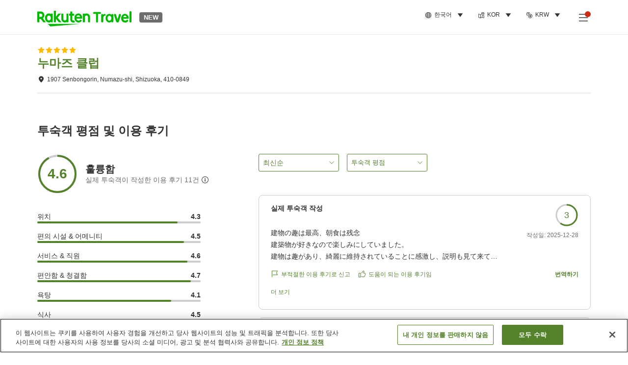

--- FILE ---
content_type: text/html; charset=utf-8
request_url: https://travel.rakuten.com/kor/ko-kr/hotel_info_review/cnt_japan/sub_shizuoka_prefecture/cty_numazu_city/10123456795367/
body_size: 133081
content:
<!doctype html><html lang="en"><head>
  <script type="text/javascript" nonce="nLP6czEgAYlQ2l83rb6EEQ==">
  let lang = window.location.pathname.split('/')?.[2];
  if (!lang || lang === 'en-us') lang = 'en';
  document.documentElement.setAttribute('lang', lang);
  </script> <script type="text/javascript" 
  src="https://cdn.cookielaw.org/consent/2a9e7cc8-5b37-4ce4-878b-6e52ef858224/OtAutoBlock.js" defer></script>
<script src="https://cdn.cookielaw.org/scripttemplates/otSDKStub.js" data-document-language="true"
  type="text/javascript" charset="UTF-8" data-domain-script="2a9e7cc8-5b37-4ce4-878b-6e52ef858224" defer></script>
<script type="text/javascript" nonce="nLP6czEgAYlQ2l83rb6EEQ==">
  function OptanonWrapper() {
      window.oneTrustCheck && window.oneTrustCheck();
  }
</script><meta charset="utf-8"/><link rel="icon" href="https://trv.r10s.com/eve/static/images/favicon.ico"/><link rel="apple-touch-icon" href="https://trv.r10s.com/eve/static/images/webclipIcon.png"/><meta name="viewport" content="width=device-width,initial-scale=1"/><meta name="theme-color" content="#ffffff"/><link rel="search" type="application/opensearchdescription+xml" href="/opensearch.xml" title="Rakuten Travel"/><meta
      httpEquiv="Content-Security-Policy"
      content="frame-ancestors none; default-src 'self'; child-src blob: *; media-src 'self' blob: *;worker-src 'self'; base-uri 'self'; script-src 'self' 'report-sample' 'nonce-nLP6czEgAYlQ2l83rb6EEQ==' static-content.payment.global.rakuten.com cdn.cookielaw.org connect.facebook.net *.newrelic.com pt.afl.rakuten.co.jp api.cms.rakuten.co.jp stream.cms.rakuten.co.jp token.id.global.rakuten.com login.account.rakuten.com *.rakuten.co.jp *.rakuten.com *.onetrust.com trvimg.r10s.jp trvis.r10s.jp trv.r10s.jp trv.r10s.com r.r10s.jp ias.r10s.jp tags.tiqcdn.com *.tealiumiq.com vjs.zencdn.net bam.nr-data.net *.criteo.com *.criteo.net maps.googleapis.com maps.gstatic.com *.googletagmanager.com *.googleadservices.com *.google.com googleads.g.doubleclick.net analytics.tiktok.com wcs.naver.net d.line-scdn.net d.line-cdn.net t1.daumcdn.net *.kayak.com *.creativecdn.com dsp.vpadn.com m.vpadn.com s.yimg.jp;style-src 'report-sample' 'unsafe-inline' 'self' https://fonts.googleapis.com https://trv.r10s.com;img-src 'self' data: *;frame-src 'self' *;font-src 'self' data: https://fonts.gstatic.com;manifest-src 'self' https://trv.r10s.com/;connect-src 'self' *;" />
<meta name="apple-itunes-app" content="app-id=1491708859, app-argument=https://travel.rakuten.com/kor/ko-kr/hotel_info_review/cnt_japan/sub_shizuoka_prefecture/cty_numazu_city/10123456795367/" />
<meta name="naver-site-verification" content="5d526ebab209f4c92491764b5c5f30fc7eb55a46" /> <title data-react-helmet="true">누마즈 클럽의 고객의 소리 평가 - 라쿠텐 트래블</title>
  <meta data-react-helmet="true" http-equiv="content-language" content="ko-KR"/><meta data-react-helmet="true" name="description" content="누마즈 클럽의 입소문 평가. 라쿠텐 트래블에서는, 과거의 숙박자의 리뷰나 평가를 확인할 수 있습니다. 호텔 선택에 참고하시기 바랍니다."/><meta data-react-helmet="true" property="og:type" content="website"/><meta data-react-helmet="true" property="og:title" content="누마즈 클럽의 고객의 소리 평가 - 라쿠텐 트래블"/><meta data-react-helmet="true" property="og:description" content="누마즈 클럽의 입소문 평가. 라쿠텐 트래블에서는, 과거의 숙박자의 리뷰나 평가를 확인할 수 있습니다. 호텔 선택에 참고하시기 바랍니다."/>
  <link data-react-helmet="true" rel="canonical" href="https://travel.rakuten.com/kor/ko-kr/hotel_info_review/cnt_japan/sub_shizuoka_prefecture/cty_numazu_city/10123456795367/"/><link data-react-helmet="true" rel="alternate" hrefLang="zh-TW" href="https://travel.rakuten.com/twn/zh-tw/hotel_info_review/cnt_japan/sub_shizuoka_prefecture/cty_numazu_city/10123456795367/"/><link data-react-helmet="true" rel="alternate" hrefLang="ko-KR" href="https://travel.rakuten.com/kor/ko-kr/hotel_info_review/cnt_japan/sub_shizuoka_prefecture/cty_numazu_city/10123456795367/"/><link data-react-helmet="true" rel="alternate" hrefLang="zh-HK" href="https://travel.rakuten.com/hkg/zh-hk/hotel_info_review/cnt_japan/sub_shizuoka_prefecture/cty_numazu_city/10123456795367/"/><link data-react-helmet="true" rel="alternate" hrefLang="zh-SG" href="https://travel.rakuten.com/sgp/zh-cn/hotel_info_review/cnt_japan/sub_shizuoka_prefecture/cty_numazu_city/10123456795367/"/><link data-react-helmet="true" rel="alternate" hrefLang="en-US" href="https://travel.rakuten.com/usa/en-us/hotel_info_review/cnt_japan/sub_shizuoka_prefecture/cty_numazu_city/10123456795367/"/><link data-react-helmet="true" rel="alternate" hrefLang="id-ID" href="https://travel.rakuten.com/idn/id-id/hotel_info_review/cnt_japan/sub_shizuoka_prefecture/cty_numazu_city/10123456795367/"/><link data-react-helmet="true" rel="alternate" hrefLang="th-TH" href="https://travel.rakuten.com/tha/th-th/hotel_info_review/cnt_japan/sub_shizuoka_prefecture/cty_numazu_city/10123456795367/"/><link data-react-helmet="true" rel="alternate" hrefLang="vi-VN" href="https://travel.rakuten.com/vnm/vi-vn/hotel_info_review/cnt_japan/sub_shizuoka_prefecture/cty_numazu_city/10123456795367/"/>
  <script data-react-helmet="true" type="application/ld+json">{"@context":"https://schema.org","@type":"Hotel","name":"누마즈 클럽","address":{"@type":"PostalAddress","postalCode":"410-0849","streetAddress":"1907 Senbongorin, Numazu-shi, Shizuoka"},"aggregateRating":{"@type":"AggregateRating","ratingValue":4.6,"ratingCount":11}}</script> <script type="text/javascript"  nonce="nLP6czEgAYlQ2l83rb6EEQ==">
;window.NREUM||(NREUM={});NREUM.init={obfuscate:[{regex: /^@St\..*/gi,replacement: 'AuthToken_Value'}],session_replay:{enabled:true,block_selector:'',mask_text_selector:'*',sampling_rate:1.0,error_sampling_rate:100.0,mask_all_inputs:true,collect_fonts:true,inline_images:false,inline_stylesheet:true,fix_stylesheets:true,preload:false,mask_input_options:{}},distributed_tracing:{enabled:true,exclude_newrelic_header:true},privacy:{cookies_enabled:true}};

;NREUM.loader_config={accountID:"1043116",trustKey:"1043116",agentID:"755343931",licenseKey:"7763a18cec",applicationID:"755343931"};
;NREUM.info={beacon:"bam.nr-data.net",errorBeacon:"bam.nr-data.net",licenseKey:"7763a18cec",applicationID:"755343931",sa:1};
;/*! For license information please see nr-loader-spa-1.286.0.min.js.LICENSE.txt */
(()=>{var e,t,r={8122:(e,t,r)=>{"use strict";r.d(t,{a:()=>i});var n=r(944);function i(e,t){try{if(!e||"object"!=typeof e)return(0,n.R)(3);if(!t||"object"!=typeof t)return(0,n.R)(4);const r=Object.create(Object.getPrototypeOf(t),Object.getOwnPropertyDescriptors(t)),o=0===Object.keys(r).length?e:r;for(let a in o)if(void 0!==e[a])try{if(null===e[a]){r[a]=null;continue}Array.isArray(e[a])&&Array.isArray(t[a])?r[a]=Array.from(new Set([...e[a],...t[a]])):"object"==typeof e[a]&&"object"==typeof t[a]?r[a]=i(e[a],t[a]):r[a]=e[a]}catch(e){(0,n.R)(1,e)}return r}catch(e){(0,n.R)(2,e)}}},2555:(e,t,r)=>{"use strict";r.d(t,{Vp:()=>c,fn:()=>s,x1:()=>u});var n=r(384),i=r(8122);const o={beacon:n.NT.beacon,errorBeacon:n.NT.errorBeacon,licenseKey:void 0,applicationID:void 0,sa:void 0,queueTime:void 0,applicationTime:void 0,ttGuid:void 0,user:void 0,account:void 0,product:void 0,extra:void 0,jsAttributes:{},userAttributes:void 0,atts:void 0,transactionName:void 0,tNamePlain:void 0},a={};function s(e){try{const t=c(e);return!!t.licenseKey&&!!t.errorBeacon&&!!t.applicationID}catch(e){return!1}}function c(e){if(!e)throw new Error("All info objects require an agent identifier!");if(!a[e])throw new Error("Info for ".concat(e," was never set"));return a[e]}function u(e,t){if(!e)throw new Error("All info objects require an agent identifier!");a[e]=(0,i.a)(t,o);const r=(0,n.nY)(e);r&&(r.info=a[e])}},9417:(e,t,r)=>{"use strict";r.d(t,{D0:()=>h,gD:()=>g,xN:()=>p});var n=r(3333);const i=e=>{if(!e||"string"!=typeof e)return!1;try{document.createDocumentFragment().querySelector(e)}catch{return!1}return!0};var o=r(2614),a=r(944),s=r(384),c=r(8122);const u="[data-nr-mask]",d=()=>{const e={feature_flags:[],experimental:{marks:!1,measures:!1,resources:!1},mask_selector:"*",block_selector:"[data-nr-block]",mask_input_options:{color:!1,date:!1,"datetime-local":!1,email:!1,month:!1,number:!1,range:!1,search:!1,tel:!1,text:!1,time:!1,url:!1,week:!1,textarea:!1,select:!1,password:!0}};return{ajax:{deny_list:void 0,block_internal:!0,enabled:!0,autoStart:!0},distributed_tracing:{enabled:void 0,exclude_newrelic_header:void 0,cors_use_newrelic_header:void 0,cors_use_tracecontext_headers:void 0,allowed_origins:void 0},get feature_flags(){return e.feature_flags},set feature_flags(t){e.feature_flags=t},generic_events:{enabled:!0,autoStart:!0},harvest:{interval:30},jserrors:{enabled:!0,autoStart:!0},logging:{enabled:!0,autoStart:!0},metrics:{enabled:!0,autoStart:!0},obfuscate:void 0,page_action:{enabled:!0},page_view_event:{enabled:!0,autoStart:!0},page_view_timing:{enabled:!0,autoStart:!0},performance:{get capture_marks(){return e.feature_flags.includes(n.$v.MARKS)||e.experimental.marks},set capture_marks(t){e.experimental.marks=t},get capture_measures(){return e.feature_flags.includes(n.$v.MEASURES)||e.experimental.measures},set capture_measures(t){e.experimental.measures=t},capture_detail:!0,resources:{get enabled(){return e.feature_flags.includes(n.$v.RESOURCES)||e.experimental.resources},set enabled(t){e.experimental.resources=t},asset_types:[],first_party_domains:[],ignore_newrelic:!0}},privacy:{cookies_enabled:!0},proxy:{assets:void 0,beacon:void 0},session:{expiresMs:o.wk,inactiveMs:o.BB},session_replay:{autoStart:!0,enabled:!1,preload:!1,sampling_rate:10,error_sampling_rate:100,collect_fonts:!1,inline_images:!1,fix_stylesheets:!0,mask_all_inputs:!0,get mask_text_selector(){return e.mask_selector},set mask_text_selector(t){i(t)?e.mask_selector="".concat(t,",").concat(u):""===t||null===t?e.mask_selector=u:(0,a.R)(5,t)},get block_class(){return"nr-block"},get ignore_class(){return"nr-ignore"},get mask_text_class(){return"nr-mask"},get block_selector(){return e.block_selector},set block_selector(t){i(t)?e.block_selector+=",".concat(t):""!==t&&(0,a.R)(6,t)},get mask_input_options(){return e.mask_input_options},set mask_input_options(t){t&&"object"==typeof t?e.mask_input_options={...t,password:!0}:(0,a.R)(7,t)}},session_trace:{enabled:!0,autoStart:!0},soft_navigations:{enabled:!0,autoStart:!0},spa:{enabled:!0,autoStart:!0},ssl:void 0,user_actions:{enabled:!0,elementAttributes:["id","className","tagName","type"]}}},l={},f="All configuration objects require an agent identifier!";function h(e){if(!e)throw new Error(f);if(!l[e])throw new Error("Configuration for ".concat(e," was never set"));return l[e]}function p(e,t){if(!e)throw new Error(f);l[e]=(0,c.a)(t,d());const r=(0,s.nY)(e);r&&(r.init=l[e])}function g(e,t){if(!e)throw new Error(f);var r=h(e);if(r){for(var n=t.split("."),i=0;i<n.length-1;i++)if("object"!=typeof(r=r[n[i]]))return;r=r[n[n.length-1]]}return r}},5603:(e,t,r)=>{"use strict";r.d(t,{a:()=>c,o:()=>s});var n=r(384),i=r(8122);const o={accountID:void 0,trustKey:void 0,agentID:void 0,licenseKey:void 0,applicationID:void 0,xpid:void 0},a={};function s(e){if(!e)throw new Error("All loader-config objects require an agent identifier!");if(!a[e])throw new Error("LoaderConfig for ".concat(e," was never set"));return a[e]}function c(e,t){if(!e)throw new Error("All loader-config objects require an agent identifier!");a[e]=(0,i.a)(t,o);const r=(0,n.nY)(e);r&&(r.loader_config=a[e])}},3371:(e,t,r)=>{"use strict";r.d(t,{V:()=>f,f:()=>l});var n=r(8122),i=r(384),o=r(6154),a=r(9324);let s=0;const c={buildEnv:a.F3,distMethod:a.Xs,version:a.xv,originTime:o.WN},u={customTransaction:void 0,disabled:!1,isolatedBacklog:!1,loaderType:void 0,maxBytes:3e4,onerror:void 0,ptid:void 0,releaseIds:{},appMetadata:{},session:void 0,denyList:void 0,timeKeeper:void 0,obfuscator:void 0,harvester:void 0},d={};function l(e){if(!e)throw new Error("All runtime objects require an agent identifier!");if(!d[e])throw new Error("Runtime for ".concat(e," was never set"));return d[e]}function f(e,t){if(!e)throw new Error("All runtime objects require an agent identifier!");d[e]={...(0,n.a)(t,u),...c},Object.hasOwnProperty.call(d[e],"harvestCount")||Object.defineProperty(d[e],"harvestCount",{get:()=>++s});const r=(0,i.nY)(e);r&&(r.runtime=d[e])}},9324:(e,t,r)=>{"use strict";r.d(t,{F3:()=>i,Xs:()=>o,Yq:()=>a,xv:()=>n});const n="1.286.0",i="PROD",o="CDN",a="^2.0.0-alpha.18"},6154:(e,t,r)=>{"use strict";r.d(t,{A4:()=>s,OF:()=>d,RI:()=>i,WN:()=>h,bv:()=>o,gm:()=>a,lR:()=>f,m:()=>u,mw:()=>c,sb:()=>l});var n=r(1863);const i="undefined"!=typeof window&&!!window.document,o="undefined"!=typeof WorkerGlobalScope&&("undefined"!=typeof self&&self instanceof WorkerGlobalScope&&self.navigator instanceof WorkerNavigator||"undefined"!=typeof globalThis&&globalThis instanceof WorkerGlobalScope&&globalThis.navigator instanceof WorkerNavigator),a=i?window:"undefined"!=typeof WorkerGlobalScope&&("undefined"!=typeof self&&self instanceof WorkerGlobalScope&&self||"undefined"!=typeof globalThis&&globalThis instanceof WorkerGlobalScope&&globalThis),s="complete"===a?.document?.readyState,c=Boolean("hidden"===a?.document?.visibilityState),u=""+a?.location,d=/iPad|iPhone|iPod/.test(a.navigator?.userAgent),l=d&&"undefined"==typeof SharedWorker,f=(()=>{const e=a.navigator?.userAgent?.match(/Firefox[/\s](\d+\.\d+)/);return Array.isArray(e)&&e.length>=2?+e[1]:0})(),h=Date.now()-(0,n.t)()},7295:(e,t,r)=>{"use strict";r.d(t,{Xv:()=>a,gX:()=>i,iW:()=>o});var n=[];function i(e){if(!e||o(e))return!1;if(0===n.length)return!0;for(var t=0;t<n.length;t++){var r=n[t];if("*"===r.hostname)return!1;if(s(r.hostname,e.hostname)&&c(r.pathname,e.pathname))return!1}return!0}function o(e){return void 0===e.hostname}function a(e){if(n=[],e&&e.length)for(var t=0;t<e.length;t++){let r=e[t];if(!r)continue;0===r.indexOf("http://")?r=r.substring(7):0===r.indexOf("https://")&&(r=r.substring(8));const i=r.indexOf("/");let o,a;i>0?(o=r.substring(0,i),a=r.substring(i)):(o=r,a="");let[s]=o.split(":");n.push({hostname:s,pathname:a})}}function s(e,t){return!(e.length>t.length)&&t.indexOf(e)===t.length-e.length}function c(e,t){return 0===e.indexOf("/")&&(e=e.substring(1)),0===t.indexOf("/")&&(t=t.substring(1)),""===e||e===t}},3241:(e,t,r)=>{"use strict";r.d(t,{W:()=>o});var n=r(6154);const i="newrelic";function o(e={}){try{n.gm.dispatchEvent(new CustomEvent(i,{detail:e}))}catch(e){}}},1687:(e,t,r)=>{"use strict";r.d(t,{Ak:()=>c,Ze:()=>l,x3:()=>u});var n=r(7836),i=r(3606),o=r(860),a=r(2646);const s={};function c(e,t){const r={staged:!1,priority:o.P3[t]||0};d(e),s[e].get(t)||s[e].set(t,r)}function u(e,t){e&&s[e]&&(s[e].get(t)&&s[e].delete(t),h(e,t,!1),s[e].size&&f(e))}function d(e){if(!e)throw new Error("agentIdentifier required");s[e]||(s[e]=new Map)}function l(e="",t="feature",r=!1){if(d(e),!e||!s[e].get(t)||r)return h(e,t);s[e].get(t).staged=!0,f(e)}function f(e){const t=Array.from(s[e]);t.every((([e,t])=>t.staged))&&(t.sort(((e,t)=>e[1].priority-t[1].priority)),t.forEach((([t])=>{s[e].delete(t),h(e,t)})))}function h(e,t,r=!0){const o=e?n.ee.get(e):n.ee,s=i.i.handlers;if(!o.aborted&&o.backlog&&s){if(r){const e=o.backlog[t],r=s[t];if(r){for(let t=0;e&&t<e.length;++t)p(e[t],r);Object.entries(r).forEach((([e,t])=>{Object.values(t||{}).forEach((t=>{t[0]?.on&&t[0]?.context()instanceof a.y&&t[0].on(e,t[1])}))}))}}o.isolatedBacklog||delete s[t],o.backlog[t]=null,o.emit("drain-"+t,[])}}function p(e,t){var r=e[1];Object.values(t[r]||{}).forEach((t=>{var r=e[0];if(t[0]===r){var n=t[1],i=e[3],o=e[2];n.apply(i,o)}}))}},7836:(e,t,r)=>{"use strict";r.d(t,{P:()=>c,ee:()=>u});var n=r(384),i=r(8990),o=r(3371),a=r(2646),s=r(5607);const c="nr@context:".concat(s.W),u=function e(t,r){var n={},s={},d={},l=!1;try{l=16===r.length&&(0,o.f)(r).isolatedBacklog}catch(e){}var f={on:p,addEventListener:p,removeEventListener:function(e,t){var r=n[e];if(!r)return;for(var i=0;i<r.length;i++)r[i]===t&&r.splice(i,1)},emit:function(e,r,n,i,o){!1!==o&&(o=!0);if(u.aborted&&!i)return;t&&o&&t.emit(e,r,n);for(var a=h(n),c=g(e),d=c.length,l=0;l<d;l++)c[l].apply(a,r);var p=v()[s[e]];p&&p.push([f,e,r,a]);return a},get:m,listeners:g,context:h,buffer:function(e,t){const r=v();if(t=t||"feature",f.aborted)return;Object.entries(e||{}).forEach((([e,n])=>{s[n]=t,t in r||(r[t]=[])}))},abort:function(){f._aborted=!0,Object.keys(f.backlog).forEach((e=>{delete f.backlog[e]}))},isBuffering:function(e){return!!v()[s[e]]},debugId:r,backlog:l?{}:t&&"object"==typeof t.backlog?t.backlog:{},isolatedBacklog:l};return Object.defineProperty(f,"aborted",{get:()=>{let e=f._aborted||!1;return e||(t&&(e=t.aborted),e)}}),f;function h(e){return e&&e instanceof a.y?e:e?(0,i.I)(e,c,(()=>new a.y(c))):new a.y(c)}function p(e,t){n[e]=g(e).concat(t)}function g(e){return n[e]||[]}function m(t){return d[t]=d[t]||e(f,t)}function v(){return f.backlog}}(void 0,"globalEE"),d=(0,n.Zm)();d.ee||(d.ee=u)},2646:(e,t,r)=>{"use strict";r.d(t,{y:()=>n});class n{constructor(e){this.contextId=e}}},9908:(e,t,r)=>{"use strict";r.d(t,{d:()=>n,p:()=>i});var n=r(7836).ee.get("handle");function i(e,t,r,i,o){o?(o.buffer([e],i),o.emit(e,t,r)):(n.buffer([e],i),n.emit(e,t,r))}},3606:(e,t,r)=>{"use strict";r.d(t,{i:()=>o});var n=r(9908);o.on=a;var i=o.handlers={};function o(e,t,r,o){a(o||n.d,i,e,t,r)}function a(e,t,r,i,o){o||(o="feature"),e||(e=n.d);var a=t[o]=t[o]||{};(a[r]=a[r]||[]).push([e,i])}},3878:(e,t,r)=>{"use strict";function n(e,t){return{capture:e,passive:!1,signal:t}}function i(e,t,r=!1,i){window.addEventListener(e,t,n(r,i))}function o(e,t,r=!1,i){document.addEventListener(e,t,n(r,i))}r.d(t,{DD:()=>o,jT:()=>n,sp:()=>i})},5607:(e,t,r)=>{"use strict";r.d(t,{W:()=>n});const n=(0,r(9566).bz)()},9566:(e,t,r)=>{"use strict";r.d(t,{LA:()=>s,ZF:()=>c,bz:()=>a,el:()=>u});var n=r(6154);const i="xxxxxxxx-xxxx-4xxx-yxxx-xxxxxxxxxxxx";function o(e,t){return e?15&e[t]:16*Math.random()|0}function a(){const e=n.gm?.crypto||n.gm?.msCrypto;let t,r=0;return e&&e.getRandomValues&&(t=e.getRandomValues(new Uint8Array(30))),i.split("").map((e=>"x"===e?o(t,r++).toString(16):"y"===e?(3&o()|8).toString(16):e)).join("")}function s(e){const t=n.gm?.crypto||n.gm?.msCrypto;let r,i=0;t&&t.getRandomValues&&(r=t.getRandomValues(new Uint8Array(e)));const a=[];for(var s=0;s<e;s++)a.push(o(r,i++).toString(16));return a.join("")}function c(){return s(16)}function u(){return s(32)}},2614:(e,t,r)=>{"use strict";r.d(t,{BB:()=>a,H3:()=>n,g:()=>u,iL:()=>c,tS:()=>s,uh:()=>i,wk:()=>o});const n="NRBA",i="SESSION",o=144e5,a=18e5,s={STARTED:"session-started",PAUSE:"session-pause",RESET:"session-reset",RESUME:"session-resume",UPDATE:"session-update"},c={SAME_TAB:"same-tab",CROSS_TAB:"cross-tab"},u={OFF:0,FULL:1,ERROR:2}},1863:(e,t,r)=>{"use strict";function n(){return Math.floor(performance.now())}r.d(t,{t:()=>n})},7485:(e,t,r)=>{"use strict";r.d(t,{D:()=>i});var n=r(6154);function i(e){if(0===(e||"").indexOf("data:"))return{protocol:"data"};try{const t=new URL(e,location.href),r={port:t.port,hostname:t.hostname,pathname:t.pathname,search:t.search,protocol:t.protocol.slice(0,t.protocol.indexOf(":")),sameOrigin:t.protocol===n.gm?.location?.protocol&&t.host===n.gm?.location?.host};return r.port&&""!==r.port||("http:"===t.protocol&&(r.port="80"),"https:"===t.protocol&&(r.port="443")),r.pathname&&""!==r.pathname?r.pathname.startsWith("/")||(r.pathname="/".concat(r.pathname)):r.pathname="/",r}catch(e){return{}}}},944:(e,t,r)=>{"use strict";function n(e,t){"function"==typeof console.debug&&console.debug("New Relic Warning: https://github.com/newrelic/newrelic-browser-agent/blob/main/docs/warning-codes.md#".concat(e),t)}r.d(t,{R:()=>n})},5701:(e,t,r)=>{"use strict";r.d(t,{B:()=>a,t:()=>s});var n=r(7836),i=r(3241);const o=new Set,a={};function s(e,t){const r=n.ee.get(t);a[t]??={},e&&"object"==typeof e&&(o.has(t)||(r.emit("rumresp",[e]),a[t]=e,o.add(t),(0,i.W)({agentIdentifier:t,loaded:!0,drained:!0,type:"lifecycle",name:"load",feature:void 0,data:e})))}},8990:(e,t,r)=>{"use strict";r.d(t,{I:()=>i});var n=Object.prototype.hasOwnProperty;function i(e,t,r){if(n.call(e,t))return e[t];var i=r();if(Object.defineProperty&&Object.keys)try{return Object.defineProperty(e,t,{value:i,writable:!0,enumerable:!1}),i}catch(e){}return e[t]=i,i}},6389:(e,t,r)=>{"use strict";function n(e,t=500,r={}){const n=r?.leading||!1;let i;return(...r)=>{n&&void 0===i&&(e.apply(this,r),i=setTimeout((()=>{i=clearTimeout(i)}),t)),n||(clearTimeout(i),i=setTimeout((()=>{e.apply(this,r)}),t))}}function i(e){let t=!1;return(...r)=>{t||(t=!0,e.apply(this,r))}}r.d(t,{J:()=>i,s:()=>n})},3304:(e,t,r)=>{"use strict";r.d(t,{A:()=>o});var n=r(7836);const i=()=>{const e=new WeakSet;return(t,r)=>{if("object"==typeof r&&null!==r){if(e.has(r))return;e.add(r)}return r}};function o(e){try{return JSON.stringify(e,i())??""}catch(e){try{n.ee.emit("internal-error",[e])}catch(e){}return""}}},5289:(e,t,r)=>{"use strict";r.d(t,{GG:()=>o,sB:()=>a});var n=r(3878);function i(){return"undefined"==typeof document||"complete"===document.readyState}function o(e,t){if(i())return e();(0,n.sp)("load",e,t)}function a(e){if(i())return e();(0,n.DD)("DOMContentLoaded",e)}},384:(e,t,r)=>{"use strict";r.d(t,{NT:()=>o,US:()=>d,Zm:()=>a,bQ:()=>c,dV:()=>s,nY:()=>u,pV:()=>l});var n=r(6154),i=r(1863);const o={beacon:"bam.nr-data.net",errorBeacon:"bam.nr-data.net"};function a(){return n.gm.NREUM||(n.gm.NREUM={}),void 0===n.gm.newrelic&&(n.gm.newrelic=n.gm.NREUM),n.gm.NREUM}function s(){let e=a();return e.o||(e.o={ST:n.gm.setTimeout,SI:n.gm.setImmediate,CT:n.gm.clearTimeout,XHR:n.gm.XMLHttpRequest,REQ:n.gm.Request,EV:n.gm.Event,PR:n.gm.Promise,MO:n.gm.MutationObserver,FETCH:n.gm.fetch,WS:n.gm.WebSocket}),e}function c(e,t){let r=a();r.initializedAgents??={},t.initializedAt={ms:(0,i.t)(),date:new Date},r.initializedAgents[e]=t}function u(e){let t=a();return t.initializedAgents?.[e]}function d(e,t){a()[e]=t}function l(){return function(){let e=a();const t=e.info||{};e.info={beacon:o.beacon,errorBeacon:o.errorBeacon,...t}}(),function(){let e=a();const t=e.init||{};e.init={...t}}(),s(),function(){let e=a();const t=e.loader_config||{};e.loader_config={...t}}(),a()}},2843:(e,t,r)=>{"use strict";r.d(t,{u:()=>i});var n=r(3878);function i(e,t=!1,r,i){(0,n.DD)("visibilitychange",(function(){if(t)return void("hidden"===document.visibilityState&&e());e(document.visibilityState)}),r,i)}},8139:(e,t,r)=>{"use strict";r.d(t,{u:()=>f});var n=r(7836),i=r(3434),o=r(8990),a=r(6154);const s={},c=a.gm.XMLHttpRequest,u="addEventListener",d="removeEventListener",l="nr@wrapped:".concat(n.P);function f(e){var t=function(e){return(e||n.ee).get("events")}(e);if(s[t.debugId]++)return t;s[t.debugId]=1;var r=(0,i.YM)(t,!0);function f(e){r.inPlace(e,[u,d],"-",p)}function p(e,t){return e[1]}return"getPrototypeOf"in Object&&(a.RI&&h(document,f),c&&h(c.prototype,f),h(a.gm,f)),t.on(u+"-start",(function(e,t){var n=e[1];if(null!==n&&("function"==typeof n||"object"==typeof n)){var i=(0,o.I)(n,l,(function(){var e={object:function(){if("function"!=typeof n.handleEvent)return;return n.handleEvent.apply(n,arguments)},function:n}[typeof n];return e?r(e,"fn-",null,e.name||"anonymous"):n}));this.wrapped=e[1]=i}})),t.on(d+"-start",(function(e){e[1]=this.wrapped||e[1]})),t}function h(e,t,...r){let n=e;for(;"object"==typeof n&&!Object.prototype.hasOwnProperty.call(n,u);)n=Object.getPrototypeOf(n);n&&t(n,...r)}},3434:(e,t,r)=>{"use strict";r.d(t,{Jt:()=>o,YM:()=>c});var n=r(7836),i=r(5607);const o="nr@original:".concat(i.W);var a=Object.prototype.hasOwnProperty,s=!1;function c(e,t){return e||(e=n.ee),r.inPlace=function(e,t,n,i,o){n||(n="");const a="-"===n.charAt(0);for(let s=0;s<t.length;s++){const c=t[s],u=e[c];d(u)||(e[c]=r(u,a?c+n:n,i,c,o))}},r.flag=o,r;function r(t,r,n,s,c){return d(t)?t:(r||(r=""),nrWrapper[o]=t,function(e,t,r){if(Object.defineProperty&&Object.keys)try{return Object.keys(e).forEach((function(r){Object.defineProperty(t,r,{get:function(){return e[r]},set:function(t){return e[r]=t,t}})})),t}catch(e){u([e],r)}for(var n in e)a.call(e,n)&&(t[n]=e[n])}(t,nrWrapper,e),nrWrapper);function nrWrapper(){var o,a,d,l;try{a=this,o=[...arguments],d="function"==typeof n?n(o,a):n||{}}catch(t){u([t,"",[o,a,s],d],e)}i(r+"start",[o,a,s],d,c);try{return l=t.apply(a,o)}catch(e){throw i(r+"err",[o,a,e],d,c),e}finally{i(r+"end",[o,a,l],d,c)}}}function i(r,n,i,o){if(!s||t){var a=s;s=!0;try{e.emit(r,n,i,t,o)}catch(t){u([t,r,n,i],e)}s=a}}}function u(e,t){t||(t=n.ee);try{t.emit("internal-error",e)}catch(e){}}function d(e){return!(e&&"function"==typeof e&&e.apply&&!e[o])}},9414:(e,t,r)=>{"use strict";r.d(t,{J:()=>c});var n=r(7836),i=r(2646),o=r(944),a=r(3434);const s=new Map;function c(e,t,r,c){if("object"!=typeof t||!t||"string"!=typeof r||!r||"function"!=typeof t[r])return(0,o.R)(29);const u=function(e){return(e||n.ee).get("logger")}(e),d=(0,a.YM)(u),l=new i.y(n.P);l.level=c.level,l.customAttributes=c.customAttributes;const f=t[r]?.[a.Jt]||t[r];return s.set(f,l),d.inPlace(t,[r],"wrap-logger-",(()=>s.get(f))),u}},9300:(e,t,r)=>{"use strict";r.d(t,{T:()=>n});const n=r(860).K7.ajax},3333:(e,t,r)=>{"use strict";r.d(t,{$v:()=>u,TZ:()=>n,Zp:()=>i,kd:()=>c,mq:()=>s,nf:()=>a,qN:()=>o});const n=r(860).K7.genericEvents,i=["auxclick","click","copy","keydown","paste","scrollend"],o=["focus","blur"],a=4,s=1e3,c=["PageAction","UserAction","BrowserPerformance"],u={MARKS:"experimental.marks",MEASURES:"experimental.measures",RESOURCES:"experimental.resources"}},6774:(e,t,r)=>{"use strict";r.d(t,{T:()=>n});const n=r(860).K7.jserrors},993:(e,t,r)=>{"use strict";r.d(t,{A$:()=>o,ET:()=>a,TZ:()=>s,p_:()=>i});var n=r(860);const i={ERROR:"ERROR",WARN:"WARN",INFO:"INFO",DEBUG:"DEBUG",TRACE:"TRACE"},o={OFF:0,ERROR:1,WARN:2,INFO:3,DEBUG:4,TRACE:5},a="log",s=n.K7.logging},3785:(e,t,r)=>{"use strict";r.d(t,{R:()=>c,b:()=>u});var n=r(9908),i=r(1863),o=r(860),a=r(8154),s=r(993);function c(e,t,r={},c=s.p_.INFO){(0,n.p)(a.xV,["API/logging/".concat(c.toLowerCase(),"/called")],void 0,o.K7.metrics,e),(0,n.p)(s.ET,[(0,i.t)(),t,r,c],void 0,o.K7.logging,e)}function u(e){return"string"==typeof e&&Object.values(s.p_).some((t=>t===e.toUpperCase().trim()))}},8154:(e,t,r)=>{"use strict";r.d(t,{z_:()=>o,XG:()=>s,TZ:()=>n,rs:()=>i,xV:()=>a});r(6154),r(9566),r(384);const n=r(860).K7.metrics,i="sm",o="cm",a="storeSupportabilityMetrics",s="storeEventMetrics"},6630:(e,t,r)=>{"use strict";r.d(t,{T:()=>n});const n=r(860).K7.pageViewEvent},782:(e,t,r)=>{"use strict";r.d(t,{T:()=>n});const n=r(860).K7.pageViewTiming},6344:(e,t,r)=>{"use strict";r.d(t,{BB:()=>d,G4:()=>o,Qb:()=>l,TZ:()=>i,Ug:()=>a,_s:()=>s,bc:()=>u,yP:()=>c});var n=r(2614);const i=r(860).K7.sessionReplay,o={RECORD:"recordReplay",PAUSE:"pauseReplay",REPLAY_RUNNING:"replayRunning",ERROR_DURING_REPLAY:"errorDuringReplay"},a=.12,s={DomContentLoaded:0,Load:1,FullSnapshot:2,IncrementalSnapshot:3,Meta:4,Custom:5},c={[n.g.ERROR]:15e3,[n.g.FULL]:3e5,[n.g.OFF]:0},u={RESET:{message:"Session was reset",sm:"Reset"},IMPORT:{message:"Recorder failed to import",sm:"Import"},TOO_MANY:{message:"429: Too Many Requests",sm:"Too-Many"},TOO_BIG:{message:"Payload was too large",sm:"Too-Big"},CROSS_TAB:{message:"Session Entity was set to OFF on another tab",sm:"Cross-Tab"},ENTITLEMENTS:{message:"Session Replay is not allowed and will not be started",sm:"Entitlement"}},d=5e3,l={API:"api"}},5270:(e,t,r)=>{"use strict";r.d(t,{Aw:()=>c,CT:()=>u,SR:()=>s,rF:()=>d});var n=r(384),i=r(9417),o=r(7767),a=r(6154);function s(e){return!!(0,n.dV)().o.MO&&(0,o.V)(e)&&!0===(0,i.gD)(e,"session_trace.enabled")}function c(e){return!0===(0,i.gD)(e,"session_replay.preload")&&s(e)}function u(e,t){const r=t.correctAbsoluteTimestamp(e);return{originalTimestamp:e,correctedTimestamp:r,timestampDiff:e-r,originTime:a.WN,correctedOriginTime:t.correctedOriginTime,originTimeDiff:Math.floor(a.WN-t.correctedOriginTime)}}function d(e,t){try{if("string"==typeof t?.type){if("password"===t.type.toLowerCase())return"*".repeat(e?.length||0);if(void 0!==t?.dataset?.nrUnmask||t?.classList?.contains("nr-unmask"))return e}}catch(e){}return"string"==typeof e?e.replace(/[\S]/g,"*"):"*".repeat(e?.length||0)}},3738:(e,t,r)=>{"use strict";r.d(t,{He:()=>i,Kp:()=>s,Lc:()=>u,Rz:()=>d,TZ:()=>n,bD:()=>o,d3:()=>a,jx:()=>l,uP:()=>c});const n=r(860).K7.sessionTrace,i="bstResource",o="resource",a="-start",s="-end",c="fn"+a,u="fn"+s,d="pushState",l=1e3},3962:(e,t,r)=>{"use strict";r.d(t,{AM:()=>o,O2:()=>c,Qu:()=>u,TZ:()=>s,ih:()=>d,pP:()=>a,tC:()=>i});var n=r(860);const i=["click","keydown","submit","popstate"],o="api",a="initialPageLoad",s=n.K7.softNav,c={INITIAL_PAGE_LOAD:"",ROUTE_CHANGE:1,UNSPECIFIED:2},u={INTERACTION:1,AJAX:2,CUSTOM_END:3,CUSTOM_TRACER:4},d={IP:"in progress",FIN:"finished",CAN:"cancelled"}},7378:(e,t,r)=>{"use strict";r.d(t,{$p:()=>x,BR:()=>b,Kp:()=>R,L3:()=>y,Lc:()=>c,NC:()=>o,SG:()=>d,TZ:()=>i,U6:()=>p,UT:()=>m,d3:()=>w,dT:()=>f,e5:()=>A,gx:()=>v,l9:()=>l,oW:()=>h,op:()=>g,rw:()=>u,tH:()=>T,uP:()=>s,wW:()=>E,xq:()=>a});var n=r(384);const i=r(860).K7.spa,o=["click","submit","keypress","keydown","keyup","change"],a=999,s="fn-start",c="fn-end",u="cb-start",d="api-ixn-",l="remaining",f="interaction",h="spaNode",p="jsonpNode",g="fetch-start",m="fetch-done",v="fetch-body-",b="jsonp-end",y=(0,n.dV)().o.ST,w="-start",R="-end",x="-body",E="cb"+R,A="jsTime",T="fetch"},4234:(e,t,r)=>{"use strict";r.d(t,{W:()=>o});var n=r(7836),i=r(1687);class o{constructor(e,t){this.agentIdentifier=e,this.ee=n.ee.get(e),this.featureName=t,this.blocked=!1}deregisterDrain(){(0,i.x3)(this.agentIdentifier,this.featureName)}}},7767:(e,t,r)=>{"use strict";r.d(t,{V:()=>o});var n=r(9417),i=r(6154);const o=e=>i.RI&&!0===(0,n.gD)(e,"privacy.cookies_enabled")},8969:(e,t,r)=>{"use strict";r.d(t,{j:()=>I});var n=r(860),i=r(2555),o=r(9908),a=r(1687),s=r(5289),c=r(6154),u=r(944),d=r(8154),l=r(384),f=r(6344);const h=["setErrorHandler","finished","addToTrace","addRelease","recordCustomEvent","addPageAction","setCurrentRouteName","setPageViewName","setCustomAttribute","interaction","noticeError","setUserId","setApplicationVersion","start",f.G4.RECORD,f.G4.PAUSE,"log","wrapLogger"],p=["setErrorHandler","finished","addToTrace","addRelease"];var g=r(1863),m=r(2614),v=r(993),b=r(3785),y=r(9414),w=r(3241),R=r(5701);function x(){const e=(0,l.pV)();h.forEach((t=>{e[t]=(...r)=>function(t,...r){let n=[];return Object.values(e.initializedAgents).forEach((e=>{e&&e.runtime?e.exposed&&e[t]&&"micro-agent"!==e.runtime.loaderType&&n.push(e[t](...r)):(0,u.R)(38,t)})),n[0]}(t,...r)}))}const E={};var A=r(9417),T=r(5603),S=r(3371);const N=e=>{const t=e.startsWith("http");e+="/",r.p=t?e:"https://"+e};var O=r(7836);const _=new Set;function I(e,t={},h,I){let{init:P,info:j,loader_config:C,runtime:k={},exposed:L=!0}=t;k.loaderType=h;const H=(0,l.pV)();j||(P=H.init,j=H.info,C=H.loader_config),(0,A.xN)(e.agentIdentifier,P||{}),(0,T.a)(e.agentIdentifier,C||{}),j.jsAttributes??={},c.bv&&(j.jsAttributes.isWorker=!0),(0,i.x1)(e.agentIdentifier,j);const M=e.init,D=[j.beacon,j.errorBeacon];_.has(e.agentIdentifier)||(M.proxy.assets&&(N(M.proxy.assets),D.push(M.proxy.assets)),M.proxy.beacon&&D.push(M.proxy.beacon),x(),(0,l.US)("activatedFeatures",R.B),e.runSoftNavOverSpa&&=!0===M.soft_navigations.enabled&&M.feature_flags.includes("soft_nav")),k.denyList=[...M.ajax.deny_list||[],...M.ajax.block_internal?D:[]],k.ptid=e.agentIdentifier,(0,S.V)(e.agentIdentifier,k),_.has(e.agentIdentifier)||(e.ee=O.ee.get(e.agentIdentifier),e.exposed=L,function(e,t){t||(0,a.Ak)(e.agentIdentifier,"api");const l=e.ee.get("tracer");E[e.agentIdentifier]=m.g.OFF,e.ee.on(f.G4.REPLAY_RUNNING,(t=>{E[e.agentIdentifier]=t}));const h="api-",x=h+"ixn-";function A(t,r,n,o){const a=e.info;return null===r?delete a.jsAttributes[t]:(0,i.x1)(e.agentIdentifier,{...a,jsAttributes:{...a.jsAttributes,[t]:r}}),N(h,n,!0,o||null===r?"session":void 0)(t,r)}function T(){}e.log=function(t,{customAttributes:r={},level:i=v.p_.INFO}={}){(0,o.p)(d.xV,["API/log/called"],void 0,n.K7.metrics,e.ee),(0,b.R)(e.ee,t,r,i)},e.wrapLogger=(t,r,{customAttributes:i={},level:a=v.p_.INFO}={})=>{(0,o.p)(d.xV,["API/wrapLogger/called"],void 0,n.K7.metrics,e.ee),(0,y.J)(e.ee,t,r,{customAttributes:i,level:a})},p.forEach((t=>{e[t]=N(h,t,!0,"api")})),e.addPageAction=N(h,"addPageAction",!0,n.K7.genericEvents),e.recordCustomEvent=N(h,"recordCustomEvent",!0,n.K7.genericEvents),e.setPageViewName=function(t,r){if("string"==typeof t)return"/"!==t.charAt(0)&&(t="/"+t),e.runtime.customTransaction=(r||"http://custom.transaction")+t,N(h,"setPageViewName",!0)()},e.setCustomAttribute=function(e,t,r=!1){if("string"==typeof e){if(["string","number","boolean"].includes(typeof t)||null===t)return A(e,t,"setCustomAttribute",r);(0,u.R)(40,typeof t)}else(0,u.R)(39,typeof e)},e.setUserId=function(e){if("string"==typeof e||null===e)return A("enduser.id",e,"setUserId",!0);(0,u.R)(41,typeof e)},e.setApplicationVersion=function(e){if("string"==typeof e||null===e)return A("application.version",e,"setApplicationVersion",!1);(0,u.R)(42,typeof e)},e.start=()=>{try{(0,o.p)(d.xV,["API/start/called"],void 0,n.K7.metrics,e.ee),e.ee.emit("manual-start-all")}catch(e){(0,u.R)(23,e)}},e[f.G4.RECORD]=function(){(0,o.p)(d.xV,["API/recordReplay/called"],void 0,n.K7.metrics,e.ee),(0,o.p)(f.G4.RECORD,[],void 0,n.K7.sessionReplay,e.ee)},e[f.G4.PAUSE]=function(){(0,o.p)(d.xV,["API/pauseReplay/called"],void 0,n.K7.metrics,e.ee),(0,o.p)(f.G4.PAUSE,[],void 0,n.K7.sessionReplay,e.ee)},e.interaction=function(e){return(new T).get("object"==typeof e?e:{})};const S=T.prototype={createTracer:function(t,r){var i={},a=this,s="function"==typeof r;return(0,o.p)(d.xV,["API/createTracer/called"],void 0,n.K7.metrics,e.ee),e.runSoftNavOverSpa||(0,o.p)(x+"tracer",[(0,g.t)(),t,i],a,n.K7.spa,e.ee),function(){if(l.emit((s?"":"no-")+"fn-start",[(0,g.t)(),a,s],i),s)try{return r.apply(this,arguments)}catch(e){const t="string"==typeof e?new Error(e):e;throw l.emit("fn-err",[arguments,this,t],i),t}finally{l.emit("fn-end",[(0,g.t)()],i)}}}};function N(t,r,i,a){return function(){return(0,o.p)(d.xV,["API/"+r+"/called"],void 0,n.K7.metrics,e.ee),(0,w.W)({agentIdentifier:e.agentIdentifier,drained:!!R.B?.[e.agentIdentifier],type:"data",name:"api",feature:t+r,data:{notSpa:i,bufferGroup:a}}),a&&(0,o.p)(t+r,[i?(0,g.t)():performance.now(),...arguments],i?null:this,a,e.ee),i?void 0:this}}function O(){r.e(478).then(r.bind(r,8778)).then((({setAsyncAPI:t})=>{t(e),(0,a.Ze)(e.agentIdentifier,"api")})).catch((t=>{(0,u.R)(27,t),e.ee.abort()}))}["actionText","setName","setAttribute","save","ignore","onEnd","getContext","end","get"].forEach((t=>{S[t]=N(x,t,void 0,e.runSoftNavOverSpa?n.K7.softNav:n.K7.spa)})),e.setCurrentRouteName=e.runSoftNavOverSpa?N(x,"routeName",void 0,n.K7.softNav):N(h,"routeName",!0,n.K7.spa),e.noticeError=function(t,r){"string"==typeof t&&(t=new Error(t)),(0,o.p)(d.xV,["API/noticeError/called"],void 0,n.K7.metrics,e.ee),(0,o.p)("err",[t,(0,g.t)(),!1,r,!!E[e.agentIdentifier]],void 0,n.K7.jserrors,e.ee)},c.RI?(0,s.GG)((()=>O()),!0):O()}(e,I),(0,w.W)({agentIdentifier:e.agentIdentifier,drained:!!R.B?.[e.agentIdentifier],type:"lifecycle",name:"initialize",feature:void 0,data:e.config})),_.add(e.agentIdentifier)}},8374:(e,t,r)=>{r.nc=(()=>{try{return document?.currentScript?.nonce}catch(e){}return""})()},860:(e,t,r)=>{"use strict";r.d(t,{$J:()=>d,K7:()=>c,P3:()=>u,XX:()=>i,Yy:()=>s,df:()=>o,qY:()=>n,v4:()=>a});const n="events",i="jserrors",o="browser/blobs",a="rum",s="browser/logs",c={ajax:"ajax",genericEvents:"generic_events",jserrors:i,logging:"logging",metrics:"metrics",pageAction:"page_action",pageViewEvent:"page_view_event",pageViewTiming:"page_view_timing",sessionReplay:"session_replay",sessionTrace:"session_trace",softNav:"soft_navigations",spa:"spa"},u={[c.pageViewEvent]:1,[c.pageViewTiming]:2,[c.metrics]:3,[c.jserrors]:4,[c.spa]:5,[c.ajax]:6,[c.sessionTrace]:7,[c.softNav]:8,[c.sessionReplay]:9,[c.logging]:10,[c.genericEvents]:11},d={[c.pageViewEvent]:a,[c.pageViewTiming]:n,[c.ajax]:n,[c.spa]:n,[c.softNav]:n,[c.metrics]:i,[c.jserrors]:i,[c.sessionTrace]:o,[c.sessionReplay]:o,[c.logging]:s,[c.genericEvents]:"ins"}}},n={};function i(e){var t=n[e];if(void 0!==t)return t.exports;var o=n[e]={exports:{}};return r[e](o,o.exports,i),o.exports}i.m=r,i.d=(e,t)=>{for(var r in t)i.o(t,r)&&!i.o(e,r)&&Object.defineProperty(e,r,{enumerable:!0,get:t[r]})},i.f={},i.e=e=>Promise.all(Object.keys(i.f).reduce(((t,r)=>(i.f[r](e,t),t)),[])),i.u=e=>({212:"nr-spa-compressor",249:"nr-spa-recorder",478:"nr-spa"}[e]+"-1.286.0.min.js"),i.o=(e,t)=>Object.prototype.hasOwnProperty.call(e,t),e={},t="NRBA-1.286.0.PROD:",i.l=(r,n,o,a)=>{if(e[r])e[r].push(n);else{var s,c;if(void 0!==o)for(var u=document.getElementsByTagName("script"),d=0;d<u.length;d++){var l=u[d];if(l.getAttribute("src")==r||l.getAttribute("data-webpack")==t+o){s=l;break}}if(!s){c=!0;var f={478:"sha512-xt9QypT23DNupLy9wXPzK6uGCHucLx9ieBiprVZwJD/HfkKcTY5t9xUrMvJ/ybOBfVDiFPL8R/YCJHdANxjV3g==",249:"sha512-KxJzV7dF4ry7RzxsxRBMJPnHjRdZUbseWowgGkDemMtubSveBZAlqlWb/489Lpd5K2u0Q2zTSBK599A9+u9jpA==",212:"sha512-ges3wTNuYgFINvgkoryTYKsHZWBqvLFD9qo1XJQWq5OYq+1DVXuGFs9cYogVoQEoCQxuaUdKAXcxF/sl3Ntbrg=="};(s=document.createElement("script")).charset="utf-8",s.timeout=120,i.nc&&s.setAttribute("nonce",i.nc),s.setAttribute("data-webpack",t+o),s.src=r,0!==s.src.indexOf(window.location.origin+"/")&&(s.crossOrigin="anonymous"),f[a]&&(s.integrity=f[a])}e[r]=[n];var h=(t,n)=>{s.onerror=s.onload=null,clearTimeout(p);var i=e[r];if(delete e[r],s.parentNode&&s.parentNode.removeChild(s),i&&i.forEach((e=>e(n))),t)return t(n)},p=setTimeout(h.bind(null,void 0,{type:"timeout",target:s}),12e4);s.onerror=h.bind(null,s.onerror),s.onload=h.bind(null,s.onload),c&&document.head.appendChild(s)}},i.r=e=>{"undefined"!=typeof Symbol&&Symbol.toStringTag&&Object.defineProperty(e,Symbol.toStringTag,{value:"Module"}),Object.defineProperty(e,"__esModule",{value:!0})},i.p="https://js-agent.newrelic.com/",(()=>{var e={38:0,788:0};i.f.j=(t,r)=>{var n=i.o(e,t)?e[t]:void 0;if(0!==n)if(n)r.push(n[2]);else{var o=new Promise(((r,i)=>n=e[t]=[r,i]));r.push(n[2]=o);var a=i.p+i.u(t),s=new Error;i.l(a,(r=>{if(i.o(e,t)&&(0!==(n=e[t])&&(e[t]=void 0),n)){var o=r&&("load"===r.type?"missing":r.type),a=r&&r.target&&r.target.src;s.message="Loading chunk "+t+" failed.\n("+o+": "+a+")",s.name="ChunkLoadError",s.type=o,s.request=a,n[1](s)}}),"chunk-"+t,t)}};var t=(t,r)=>{var n,o,[a,s,c]=r,u=0;if(a.some((t=>0!==e[t]))){for(n in s)i.o(s,n)&&(i.m[n]=s[n]);if(c)c(i)}for(t&&t(r);u<a.length;u++)o=a[u],i.o(e,o)&&e[o]&&e[o][0](),e[o]=0},r=self["webpackChunk:NRBA-1.286.0.PROD"]=self["webpackChunk:NRBA-1.286.0.PROD"]||[];r.forEach(t.bind(null,0)),r.push=t.bind(null,r.push.bind(r))})(),(()=>{"use strict";i(8374);var e=i(944),t=i(6344),r=i(9566);class n{agentIdentifier;constructor(){this.agentIdentifier=(0,r.LA)(16)}#e(t,...r){if(this[t]!==n.prototype[t])return this[t](...r);(0,e.R)(35,t)}addPageAction(e,t){return this.#e("addPageAction",e,t)}recordCustomEvent(e,t){return this.#e("recordCustomEvent",e,t)}setPageViewName(e,t){return this.#e("setPageViewName",e,t)}setCustomAttribute(e,t,r){return this.#e("setCustomAttribute",e,t,r)}noticeError(e,t){return this.#e("noticeError",e,t)}setUserId(e){return this.#e("setUserId",e)}setApplicationVersion(e){return this.#e("setApplicationVersion",e)}setErrorHandler(e){return this.#e("setErrorHandler",e)}addRelease(e,t){return this.#e("addRelease",e,t)}log(e,t){return this.#e("log",e,t)}}class o extends n{#e(t,...r){if(this[t]!==o.prototype[t]&&this[t]!==n.prototype[t])return this[t](...r);(0,e.R)(35,t)}start(){return this.#e("start")}finished(e){return this.#e("finished",e)}recordReplay(){return this.#e(t.G4.RECORD)}pauseReplay(){return this.#e(t.G4.PAUSE)}addToTrace(e){return this.#e("addToTrace",e)}setCurrentRouteName(e){return this.#e("setCurrentRouteName",e)}interaction(){return this.#e("interaction")}wrapLogger(e,t,r){return this.#e("wrapLogger",e,t,r)}}var a=i(860),s=i(9417);const c=Object.values(a.K7);function u(e){const t={};return c.forEach((r=>{t[r]=function(e,t){return!0===(0,s.gD)(t,"".concat(e,".enabled"))}(r,e)})),t}var d=i(8969);var l=i(1687),f=i(4234),h=i(5289),p=i(6154),g=i(5270),m=i(7767),v=i(6389);class b extends f.W{constructor(e,t,r=!0){super(e.agentIdentifier,t),this.auto=r,this.abortHandler=void 0,this.featAggregate=void 0,this.onAggregateImported=void 0,!1===e.init[this.featureName].autoStart&&(this.auto=!1),this.auto?(0,l.Ak)(e.agentIdentifier,t):this.ee.on("manual-start-all",(0,v.J)((()=>{(0,l.Ak)(e.agentIdentifier,this.featureName),this.auto=!0,this.importAggregator(e)})))}importAggregator(t,r={}){if(this.featAggregate||!this.auto)return;let n;this.onAggregateImported=new Promise((e=>{n=e}));const o=async()=>{let o;try{if((0,m.V)(this.agentIdentifier)){const{setupAgentSession:e}=await i.e(478).then(i.bind(i,6526));o=e(t)}}catch(t){(0,e.R)(20,t),this.ee.emit("internal-error",[t]),this.featureName===a.K7.sessionReplay&&this.abortHandler?.()}try{if(!this.#t(this.featureName,o))return(0,l.Ze)(this.agentIdentifier,this.featureName),void n(!1);const{lazyFeatureLoader:e}=await i.e(478).then(i.bind(i,6103)),{Aggregate:a}=await e(this.featureName,"aggregate");this.featAggregate=new a(t,r),t.runtime.harvester.initializedAggregates.push(this.featAggregate),n(!0)}catch(t){(0,e.R)(34,t),this.abortHandler?.(),(0,l.Ze)(this.agentIdentifier,this.featureName,!0),n(!1),this.ee&&this.ee.abort()}};p.RI?(0,h.GG)((()=>o()),!0):o()}#t(e,t){switch(e){case a.K7.sessionReplay:return(0,g.SR)(this.agentIdentifier)&&!!t;case a.K7.sessionTrace:return!!t;default:return!0}}}var y=i(6630);class w extends b{static featureName=y.T;constructor(e,t=!0){super(e,y.T,t),this.importAggregator(e)}}var R=i(384);var x=i(9908),E=i(2843),A=i(3878),T=i(782),S=i(1863);class N extends b{static featureName=T.T;constructor(e,t=!0){super(e,T.T,t),p.RI&&((0,E.u)((()=>(0,x.p)("docHidden",[(0,S.t)()],void 0,T.T,this.ee)),!0),(0,A.sp)("pagehide",(()=>(0,x.p)("winPagehide",[(0,S.t)()],void 0,T.T,this.ee))),this.importAggregator(e))}}var O=i(8154);class _ extends b{static featureName=O.TZ;constructor(e,t=!0){super(e,O.TZ,t),p.RI&&document.addEventListener("securitypolicyviolation",(e=>{(0,x.p)(O.xV,["Generic/CSPViolation/Detected"],void 0,this.featureName,this.ee)})),this.importAggregator(e)}}var I=i(6774),P=i(3304);class j{constructor(e,t,r,n,i){this.name="UncaughtError",this.message="string"==typeof e?e:(0,P.A)(e),this.sourceURL=t,this.line=r,this.column=n,this.__newrelic=i}}function C(e){return H(e)?e:new j(void 0!==e?.message?e.message:e,e?.filename||e?.sourceURL,e?.lineno||e?.line,e?.colno||e?.col,e?.__newrelic)}function k(e){const t="Unhandled Promise Rejection: ";if(!e?.reason)return;if(H(e.reason)){try{e.reason.message.startsWith(t)||(e.reason.message=t+e.reason.message)}catch(e){}return C(e.reason)}const r=C(e.reason);return(r.message||"").startsWith(t)||(r.message=t+r.message),r}function L(e){if(e.error instanceof SyntaxError&&!/:\d+$/.test(e.error.stack?.trim())){const t=new j(e.message,e.filename,e.lineno,e.colno,e.error.__newrelic);return t.name=SyntaxError.name,t}return H(e.error)?e.error:C(e)}function H(e){return e instanceof Error&&!!e.stack}class M extends b{static featureName=I.T;#r=!1;constructor(e,r=!0){super(e,I.T,r);try{this.removeOnAbort=new AbortController}catch(e){}this.ee.on("internal-error",((e,t)=>{this.abortHandler&&(0,x.p)("ierr",[C(e),(0,S.t)(),!0,{},this.#r,t],void 0,this.featureName,this.ee)})),this.ee.on(t.G4.REPLAY_RUNNING,(e=>{this.#r=e})),p.gm.addEventListener("unhandledrejection",(e=>{this.abortHandler&&(0,x.p)("err",[k(e),(0,S.t)(),!1,{unhandledPromiseRejection:1},this.#r],void 0,this.featureName,this.ee)}),(0,A.jT)(!1,this.removeOnAbort?.signal)),p.gm.addEventListener("error",(e=>{this.abortHandler&&(0,x.p)("err",[L(e),(0,S.t)(),!1,{},this.#r],void 0,this.featureName,this.ee)}),(0,A.jT)(!1,this.removeOnAbort?.signal)),this.abortHandler=this.#n,this.importAggregator(e)}#n(){this.removeOnAbort?.abort(),this.abortHandler=void 0}}var D=i(8990);let K=1;const U="nr@id";function V(e){const t=typeof e;return!e||"object"!==t&&"function"!==t?-1:e===p.gm?0:(0,D.I)(e,U,(function(){return K++}))}function G(e){if("string"==typeof e&&e.length)return e.length;if("object"==typeof e){if("undefined"!=typeof ArrayBuffer&&e instanceof ArrayBuffer&&e.byteLength)return e.byteLength;if("undefined"!=typeof Blob&&e instanceof Blob&&e.size)return e.size;if(!("undefined"!=typeof FormData&&e instanceof FormData))try{return(0,P.A)(e).length}catch(e){return}}}var F=i(8139),B=i(7836),W=i(3434);const z={},q=["open","send"];function Z(t){var r=t||B.ee;const n=function(e){return(e||B.ee).get("xhr")}(r);if(void 0===p.gm.XMLHttpRequest)return n;if(z[n.debugId]++)return n;z[n.debugId]=1,(0,F.u)(r);var i=(0,W.YM)(n),o=p.gm.XMLHttpRequest,a=p.gm.MutationObserver,s=p.gm.Promise,c=p.gm.setInterval,u="readystatechange",d=["onload","onerror","onabort","onloadstart","onloadend","onprogress","ontimeout"],l=[],f=p.gm.XMLHttpRequest=function(t){const r=new o(t),a=n.context(r);try{n.emit("new-xhr",[r],a),r.addEventListener(u,(s=a,function(){var e=this;e.readyState>3&&!s.resolved&&(s.resolved=!0,n.emit("xhr-resolved",[],e)),i.inPlace(e,d,"fn-",y)}),(0,A.jT)(!1))}catch(t){(0,e.R)(15,t);try{n.emit("internal-error",[t])}catch(e){}}var s;return r};function h(e,t){i.inPlace(t,["onreadystatechange"],"fn-",y)}if(function(e,t){for(var r in e)t[r]=e[r]}(o,f),f.prototype=o.prototype,i.inPlace(f.prototype,q,"-xhr-",y),n.on("send-xhr-start",(function(e,t){h(e,t),function(e){l.push(e),a&&(g?g.then(b):c?c(b):(m=-m,v.data=m))}(t)})),n.on("open-xhr-start",h),a){var g=s&&s.resolve();if(!c&&!s){var m=1,v=document.createTextNode(m);new a(b).observe(v,{characterData:!0})}}else r.on("fn-end",(function(e){e[0]&&e[0].type===u||b()}));function b(){for(var e=0;e<l.length;e++)h(0,l[e]);l.length&&(l=[])}function y(e,t){return t}return n}var Y="fetch-",J=Y+"body-",X=["arrayBuffer","blob","json","text","formData"],Q=p.gm.Request,ee=p.gm.Response,te="prototype";const re={};function ne(e){const t=function(e){return(e||B.ee).get("fetch")}(e);if(!(Q&&ee&&p.gm.fetch))return t;if(re[t.debugId]++)return t;function r(e,r,n){var i=e[r];"function"==typeof i&&(e[r]=function(){var e,r=[...arguments],o={};t.emit(n+"before-start",[r],o),o[B.P]&&o[B.P].dt&&(e=o[B.P].dt);var a=i.apply(this,r);return t.emit(n+"start",[r,e],a),a.then((function(e){return t.emit(n+"end",[null,e],a),e}),(function(e){throw t.emit(n+"end",[e],a),e}))})}return re[t.debugId]=1,X.forEach((e=>{r(Q[te],e,J),r(ee[te],e,J)})),r(p.gm,"fetch",Y),t.on(Y+"end",(function(e,r){var n=this;if(r){var i=r.headers.get("content-length");null!==i&&(n.rxSize=i),t.emit(Y+"done",[null,r],n)}else t.emit(Y+"done",[e],n)})),t}var ie=i(7485),oe=i(5603);class ae{constructor(e){this.agentIdentifier=e}generateTracePayload(e){if(!this.shouldGenerateTrace(e))return null;var t=(0,oe.o)(this.agentIdentifier);if(!t)return null;var n=(t.accountID||"").toString()||null,i=(t.agentID||"").toString()||null,o=(t.trustKey||"").toString()||null;if(!n||!i)return null;var a=(0,r.ZF)(),s=(0,r.el)(),c=Date.now(),u={spanId:a,traceId:s,timestamp:c};return(e.sameOrigin||this.isAllowedOrigin(e)&&this.useTraceContextHeadersForCors())&&(u.traceContextParentHeader=this.generateTraceContextParentHeader(a,s),u.traceContextStateHeader=this.generateTraceContextStateHeader(a,c,n,i,o)),(e.sameOrigin&&!this.excludeNewrelicHeader()||!e.sameOrigin&&this.isAllowedOrigin(e)&&this.useNewrelicHeaderForCors())&&(u.newrelicHeader=this.generateTraceHeader(a,s,c,n,i,o)),u}generateTraceContextParentHeader(e,t){return"00-"+t+"-"+e+"-01"}generateTraceContextStateHeader(e,t,r,n,i){return i+"@nr=0-1-"+r+"-"+n+"-"+e+"----"+t}generateTraceHeader(e,t,r,n,i,o){if(!("function"==typeof p.gm?.btoa))return null;var a={v:[0,1],d:{ty:"Browser",ac:n,ap:i,id:e,tr:t,ti:r}};return o&&n!==o&&(a.d.tk=o),btoa((0,P.A)(a))}shouldGenerateTrace(e){return this.isDtEnabled()&&this.isAllowedOrigin(e)}isAllowedOrigin(e){var t=!1,r={};if((0,s.gD)(this.agentIdentifier,"distributed_tracing")&&(r=(0,s.D0)(this.agentIdentifier).distributed_tracing),e.sameOrigin)t=!0;else if(r.allowed_origins instanceof Array)for(var n=0;n<r.allowed_origins.length;n++){var i=(0,ie.D)(r.allowed_origins[n]);if(e.hostname===i.hostname&&e.protocol===i.protocol&&e.port===i.port){t=!0;break}}return t}isDtEnabled(){var e=(0,s.gD)(this.agentIdentifier,"distributed_tracing");return!!e&&!!e.enabled}excludeNewrelicHeader(){var e=(0,s.gD)(this.agentIdentifier,"distributed_tracing");return!!e&&!!e.exclude_newrelic_header}useNewrelicHeaderForCors(){var e=(0,s.gD)(this.agentIdentifier,"distributed_tracing");return!!e&&!1!==e.cors_use_newrelic_header}useTraceContextHeadersForCors(){var e=(0,s.gD)(this.agentIdentifier,"distributed_tracing");return!!e&&!!e.cors_use_tracecontext_headers}}var se=i(9300),ce=i(7295),ue=["load","error","abort","timeout"],de=ue.length,le=(0,R.dV)().o.REQ,fe=(0,R.dV)().o.XHR;const he="X-NewRelic-App-Data";class pe extends b{static featureName=se.T;constructor(e,t=!0){super(e,se.T,t),this.dt=new ae(e.agentIdentifier),this.handler=(e,t,r,n)=>(0,x.p)(e,t,r,n,this.ee);try{const e={xmlhttprequest:"xhr",fetch:"fetch",beacon:"beacon"};p.gm?.performance?.getEntriesByType("resource").forEach((t=>{if(t.initiatorType in e&&0!==t.responseStatus){const r={status:t.responseStatus},n={rxSize:t.transferSize,duration:Math.floor(t.duration),cbTime:0};ge(r,t.name),this.handler("xhr",[r,n,t.startTime,t.responseEnd,e[t.initiatorType]],void 0,a.K7.ajax)}}))}catch(e){}ne(this.ee),Z(this.ee),function(e,t,r,n){function i(e){var t=this;t.totalCbs=0,t.called=0,t.cbTime=0,t.end=R,t.ended=!1,t.xhrGuids={},t.lastSize=null,t.loadCaptureCalled=!1,t.params=this.params||{},t.metrics=this.metrics||{},e.addEventListener("load",(function(r){E(t,e)}),(0,A.jT)(!1)),p.lR||e.addEventListener("progress",(function(e){t.lastSize=e.loaded}),(0,A.jT)(!1))}function o(e){this.params={method:e[0]},ge(this,e[1]),this.metrics={}}function s(t,r){e.loader_config.xpid&&this.sameOrigin&&r.setRequestHeader("X-NewRelic-ID",e.loader_config.xpid);var i=n.generateTracePayload(this.parsedOrigin);if(i){var o=!1;i.newrelicHeader&&(r.setRequestHeader("newrelic",i.newrelicHeader),o=!0),i.traceContextParentHeader&&(r.setRequestHeader("traceparent",i.traceContextParentHeader),i.traceContextStateHeader&&r.setRequestHeader("tracestate",i.traceContextStateHeader),o=!0),o&&(this.dt=i)}}function c(e,r){var n=this.metrics,i=e[0],o=this;if(n&&i){var a=G(i);a&&(n.txSize=a)}this.startTime=(0,S.t)(),this.body=i,this.listener=function(e){try{"abort"!==e.type||o.loadCaptureCalled||(o.params.aborted=!0),("load"!==e.type||o.called===o.totalCbs&&(o.onloadCalled||"function"!=typeof r.onload)&&"function"==typeof o.end)&&o.end(r)}catch(e){try{t.emit("internal-error",[e])}catch(e){}}};for(var s=0;s<de;s++)r.addEventListener(ue[s],this.listener,(0,A.jT)(!1))}function u(e,t,r){this.cbTime+=e,t?this.onloadCalled=!0:this.called+=1,this.called!==this.totalCbs||!this.onloadCalled&&"function"==typeof r.onload||"function"!=typeof this.end||this.end(r)}function d(e,t){var r=""+V(e)+!!t;this.xhrGuids&&!this.xhrGuids[r]&&(this.xhrGuids[r]=!0,this.totalCbs+=1)}function l(e,t){var r=""+V(e)+!!t;this.xhrGuids&&this.xhrGuids[r]&&(delete this.xhrGuids[r],this.totalCbs-=1)}function f(){this.endTime=(0,S.t)()}function h(e,r){r instanceof fe&&"load"===e[0]&&t.emit("xhr-load-added",[e[1],e[2]],r)}function g(e,r){r instanceof fe&&"load"===e[0]&&t.emit("xhr-load-removed",[e[1],e[2]],r)}function m(e,t,r){t instanceof fe&&("onload"===r&&(this.onload=!0),("load"===(e[0]&&e[0].type)||this.onload)&&(this.xhrCbStart=(0,S.t)()))}function v(e,r){this.xhrCbStart&&t.emit("xhr-cb-time",[(0,S.t)()-this.xhrCbStart,this.onload,r],r)}function b(e){var t,r=e[1]||{};if("string"==typeof e[0]?0===(t=e[0]).length&&p.RI&&(t=""+p.gm.location.href):e[0]&&e[0].url?t=e[0].url:p.gm?.URL&&e[0]&&e[0]instanceof URL?t=e[0].href:"function"==typeof e[0].toString&&(t=e[0].toString()),"string"==typeof t&&0!==t.length){t&&(this.parsedOrigin=(0,ie.D)(t),this.sameOrigin=this.parsedOrigin.sameOrigin);var i=n.generateTracePayload(this.parsedOrigin);if(i&&(i.newrelicHeader||i.traceContextParentHeader))if(e[0]&&e[0].headers)s(e[0].headers,i)&&(this.dt=i);else{var o={};for(var a in r)o[a]=r[a];o.headers=new Headers(r.headers||{}),s(o.headers,i)&&(this.dt=i),e.length>1?e[1]=o:e.push(o)}}function s(e,t){var r=!1;return t.newrelicHeader&&(e.set("newrelic",t.newrelicHeader),r=!0),t.traceContextParentHeader&&(e.set("traceparent",t.traceContextParentHeader),t.traceContextStateHeader&&e.set("tracestate",t.traceContextStateHeader),r=!0),r}}function y(e,t){this.params={},this.metrics={},this.startTime=(0,S.t)(),this.dt=t,e.length>=1&&(this.target=e[0]),e.length>=2&&(this.opts=e[1]);var r,n=this.opts||{},i=this.target;"string"==typeof i?r=i:"object"==typeof i&&i instanceof le?r=i.url:p.gm?.URL&&"object"==typeof i&&i instanceof URL&&(r=i.href),ge(this,r);var o=(""+(i&&i instanceof le&&i.method||n.method||"GET")).toUpperCase();this.params.method=o,this.body=n.body,this.txSize=G(n.body)||0}function w(e,t){if(this.endTime=(0,S.t)(),this.params||(this.params={}),(0,ce.iW)(this.params))return;let n;this.params.status=t?t.status:0,"string"==typeof this.rxSize&&this.rxSize.length>0&&(n=+this.rxSize);const i={txSize:this.txSize,rxSize:n,duration:(0,S.t)()-this.startTime};r("xhr",[this.params,i,this.startTime,this.endTime,"fetch"],this,a.K7.ajax)}function R(e){const t=this.params,n=this.metrics;if(!this.ended){this.ended=!0;for(let t=0;t<de;t++)e.removeEventListener(ue[t],this.listener,!1);t.aborted||(0,ce.iW)(t)||(n.duration=(0,S.t)()-this.startTime,this.loadCaptureCalled||4!==e.readyState?null==t.status&&(t.status=0):E(this,e),n.cbTime=this.cbTime,r("xhr",[t,n,this.startTime,this.endTime,"xhr"],this,a.K7.ajax))}}function E(e,r){e.params.status=r.status;var n=function(e,t){var r=e.responseType;return"json"===r&&null!==t?t:"arraybuffer"===r||"blob"===r||"json"===r?G(e.response):"text"===r||""===r||void 0===r?G(e.responseText):void 0}(r,e.lastSize);if(n&&(e.metrics.rxSize=n),e.sameOrigin&&r.getAllResponseHeaders().indexOf(he)>=0){var i=r.getResponseHeader(he);i&&((0,x.p)(O.rs,["Ajax/CrossApplicationTracing/Header/Seen"],void 0,a.K7.metrics,t),e.params.cat=i.split(", ").pop())}e.loadCaptureCalled=!0}t.on("new-xhr",i),t.on("open-xhr-start",o),t.on("open-xhr-end",s),t.on("send-xhr-start",c),t.on("xhr-cb-time",u),t.on("xhr-load-added",d),t.on("xhr-load-removed",l),t.on("xhr-resolved",f),t.on("addEventListener-end",h),t.on("removeEventListener-end",g),t.on("fn-end",v),t.on("fetch-before-start",b),t.on("fetch-start",y),t.on("fn-start",m),t.on("fetch-done",w)}(e,this.ee,this.handler,this.dt),this.importAggregator(e)}}function ge(e,t){var r=(0,ie.D)(t),n=e.params||e;n.hostname=r.hostname,n.port=r.port,n.protocol=r.protocol,n.host=r.hostname+":"+r.port,n.pathname=r.pathname,e.parsedOrigin=r,e.sameOrigin=r.sameOrigin}const me={},ve=["pushState","replaceState"];function be(e){const t=function(e){return(e||B.ee).get("history")}(e);return!p.RI||me[t.debugId]++||(me[t.debugId]=1,(0,W.YM)(t).inPlace(window.history,ve,"-")),t}var ye=i(3738);const{He:we,bD:Re,d3:xe,Kp:Ee,TZ:Ae,Lc:Te,uP:Se,Rz:Ne}=ye;class Oe extends b{static featureName=Ae;constructor(e,t=!0){super(e,Ae,t);if(!(0,m.V)(this.agentIdentifier))return void this.deregisterDrain();const r=this.ee;let n;be(r),this.eventsEE=(0,F.u)(r),this.eventsEE.on(Se,(function(e,t){this.bstStart=(0,S.t)()})),this.eventsEE.on(Te,(function(e,t){(0,x.p)("bst",[e[0],t,this.bstStart,(0,S.t)()],void 0,a.K7.sessionTrace,r)})),r.on(Ne+xe,(function(e){this.time=(0,S.t)(),this.startPath=location.pathname+location.hash})),r.on(Ne+Ee,(function(e){(0,x.p)("bstHist",[location.pathname+location.hash,this.startPath,this.time],void 0,a.K7.sessionTrace,r)}));try{n=new PerformanceObserver((e=>{const t=e.getEntries();(0,x.p)(we,[t],void 0,a.K7.sessionTrace,r)})),n.observe({type:Re,buffered:!0})}catch(e){}this.importAggregator(e,{resourceObserver:n})}}var _e=i(2614);class Ie extends b{static featureName=t.TZ;#i;#o;constructor(e,r=!0){let n;super(e,t.TZ,r),this.replayRunning=!1,this.#o=e;try{n=JSON.parse(localStorage.getItem("".concat(_e.H3,"_").concat(_e.uh)))}catch(e){}(0,g.SR)(e.agentIdentifier)&&this.ee.on(t.G4.RECORD,(()=>this.#a())),this.#s(n)?(this.#i=n?.sessionReplayMode,this.#c()):this.importAggregator(e),this.ee.on("err",(e=>{this.replayRunning&&(this.errorNoticed=!0,(0,x.p)(t.G4.ERROR_DURING_REPLAY,[e],void 0,this.featureName,this.ee))})),this.ee.on(t.G4.REPLAY_RUNNING,(e=>{this.replayRunning=e}))}#s(e){return e&&(e.sessionReplayMode===_e.g.FULL||e.sessionReplayMode===_e.g.ERROR)||(0,g.Aw)(this.agentIdentifier)}#u=!1;async#c(e){if(!this.#u){this.#u=!0;try{const{Recorder:t}=await Promise.all([i.e(478),i.e(249)]).then(i.bind(i,8589));this.recorder??=new t({mode:this.#i,agentIdentifier:this.agentIdentifier,trigger:e,ee:this.ee,agentRef:this.#o}),this.recorder.startRecording(),this.abortHandler=this.recorder.stopRecording}catch(e){}this.importAggregator(this.#o,{recorder:this.recorder,errorNoticed:this.errorNoticed})}}#a(){this.featAggregate?this.featAggregate.mode!==_e.g.FULL&&this.featAggregate.initializeRecording(_e.g.FULL,!0):(this.#i=_e.g.FULL,this.#c(t.Qb.API),this.recorder&&this.recorder.parent.mode!==_e.g.FULL&&(this.recorder.parent.mode=_e.g.FULL,this.recorder.stopRecording(),this.recorder.startRecording(),this.abortHandler=this.recorder.stopRecording))}}var Pe=i(3962);class je extends b{static featureName=Pe.TZ;constructor(e,t=!0){if(super(e,Pe.TZ,t),!p.RI||!(0,R.dV)().o.MO)return;const r=be(this.ee);Pe.tC.forEach((e=>{(0,A.sp)(e,(e=>{a(e)}),!0)}));const n=()=>(0,x.p)("newURL",[(0,S.t)(),""+window.location],void 0,this.featureName,this.ee);r.on("pushState-end",n),r.on("replaceState-end",n);try{this.removeOnAbort=new AbortController}catch(e){}(0,A.sp)("popstate",(e=>(0,x.p)("newURL",[e.timeStamp,""+window.location],void 0,this.featureName,this.ee)),!0,this.removeOnAbort?.signal);let i=!1;const o=new((0,R.dV)().o.MO)(((e,t)=>{i||(i=!0,requestAnimationFrame((()=>{(0,x.p)("newDom",[(0,S.t)()],void 0,this.featureName,this.ee),i=!1})))})),a=(0,v.s)((e=>{(0,x.p)("newUIEvent",[e],void 0,this.featureName,this.ee),o.observe(document.body,{attributes:!0,childList:!0,subtree:!0,characterData:!0})}),100,{leading:!0});this.abortHandler=function(){this.removeOnAbort?.abort(),o.disconnect(),this.abortHandler=void 0},this.importAggregator(e,{domObserver:o})}}var Ce=i(7378);const ke={},Le=["appendChild","insertBefore","replaceChild"];function He(e){const t=function(e){return(e||B.ee).get("jsonp")}(e);if(!p.RI||ke[t.debugId])return t;ke[t.debugId]=!0;var r=(0,W.YM)(t),n=/[?&](?:callback|cb)=([^&#]+)/,i=/(.*)\.([^.]+)/,o=/^(\w+)(\.|$)(.*)$/;function a(e,t){if(!e)return t;const r=e.match(o),n=r[1];return a(r[3],t[n])}return r.inPlace(Node.prototype,Le,"dom-"),t.on("dom-start",(function(e){!function(e){if(!e||"string"!=typeof e.nodeName||"script"!==e.nodeName.toLowerCase())return;if("function"!=typeof e.addEventListener)return;var o=(s=e.src,c=s.match(n),c?c[1]:null);var s,c;if(!o)return;var u=function(e){var t=e.match(i);if(t&&t.length>=3)return{key:t[2],parent:a(t[1],window)};return{key:e,parent:window}}(o);if("function"!=typeof u.parent[u.key])return;var d={};function l(){t.emit("jsonp-end",[],d),e.removeEventListener("load",l,(0,A.jT)(!1)),e.removeEventListener("error",f,(0,A.jT)(!1))}function f(){t.emit("jsonp-error",[],d),t.emit("jsonp-end",[],d),e.removeEventListener("load",l,(0,A.jT)(!1)),e.removeEventListener("error",f,(0,A.jT)(!1))}r.inPlace(u.parent,[u.key],"cb-",d),e.addEventListener("load",l,(0,A.jT)(!1)),e.addEventListener("error",f,(0,A.jT)(!1)),t.emit("new-jsonp",[e.src],d)}(e[0])})),t}const Me={};function De(e){const t=function(e){return(e||B.ee).get("promise")}(e);if(Me[t.debugId])return t;Me[t.debugId]=!0;var r=t.context,n=(0,W.YM)(t),i=p.gm.Promise;return i&&function(){function e(r){var o=t.context(),a=n(r,"executor-",o,null,!1);const s=Reflect.construct(i,[a],e);return t.context(s).getCtx=function(){return o},s}p.gm.Promise=e,Object.defineProperty(e,"name",{value:"Promise"}),e.toString=function(){return i.toString()},Object.setPrototypeOf(e,i),["all","race"].forEach((function(r){const n=i[r];e[r]=function(e){let i=!1;[...e||[]].forEach((e=>{this.resolve(e).then(a("all"===r),a(!1))}));const o=n.apply(this,arguments);return o;function a(e){return function(){t.emit("propagate",[null,!i],o,!1,!1),i=i||!e}}}})),["resolve","reject"].forEach((function(r){const n=i[r];e[r]=function(e){const r=n.apply(this,arguments);return e!==r&&t.emit("propagate",[e,!0],r,!1,!1),r}})),e.prototype=i.prototype;const o=i.prototype.then;i.prototype.then=function(...e){var i=this,a=r(i);a.promise=i,e[0]=n(e[0],"cb-",a,null,!1),e[1]=n(e[1],"cb-",a,null,!1);const s=o.apply(this,e);return a.nextPromise=s,t.emit("propagate",[i,!0],s,!1,!1),s},i.prototype.then[W.Jt]=o,t.on("executor-start",(function(e){e[0]=n(e[0],"resolve-",this,null,!1),e[1]=n(e[1],"resolve-",this,null,!1)})),t.on("executor-err",(function(e,t,r){e[1](r)})),t.on("cb-end",(function(e,r,n){t.emit("propagate",[n,!0],this.nextPromise,!1,!1)})),t.on("propagate",(function(e,r,n){this.getCtx&&!r||(this.getCtx=function(){if(e instanceof Promise)var r=t.context(e);return r&&r.getCtx?r.getCtx():this})}))}(),t}const Ke={},Ue="setTimeout",Ve="setInterval",Ge="clearTimeout",Fe="-start",Be=[Ue,"setImmediate",Ve,Ge,"clearImmediate"];function We(e){const t=function(e){return(e||B.ee).get("timer")}(e);if(Ke[t.debugId]++)return t;Ke[t.debugId]=1;var r=(0,W.YM)(t);return r.inPlace(p.gm,Be.slice(0,2),Ue+"-"),r.inPlace(p.gm,Be.slice(2,3),Ve+"-"),r.inPlace(p.gm,Be.slice(3),Ge+"-"),t.on(Ve+Fe,(function(e,t,n){e[0]=r(e[0],"fn-",null,n)})),t.on(Ue+Fe,(function(e,t,n){this.method=n,this.timerDuration=isNaN(e[1])?0:+e[1],e[0]=r(e[0],"fn-",this,n)})),t}const ze={};function qe(e){const t=function(e){return(e||B.ee).get("mutation")}(e);if(!p.RI||ze[t.debugId])return t;ze[t.debugId]=!0;var r=(0,W.YM)(t),n=p.gm.MutationObserver;return n&&(window.MutationObserver=function(e){return this instanceof n?new n(r(e,"fn-")):n.apply(this,arguments)},MutationObserver.prototype=n.prototype),t}const{TZ:Ze,d3:Ye,Kp:Je,$p:Xe,wW:$e,e5:Qe,tH:et,uP:tt,rw:rt,Lc:nt}=Ce;class it extends b{static featureName=Ze;constructor(e,t=!0){if(super(e,Ze,t),!p.RI)return;try{this.removeOnAbort=new AbortController}catch(e){}let r,n=0;const i=this.ee.get("tracer"),o=He(this.ee),a=De(this.ee),s=We(this.ee),c=Z(this.ee),u=this.ee.get("events"),d=ne(this.ee),l=be(this.ee),f=qe(this.ee);function h(e,t){l.emit("newURL",[""+window.location,t])}function g(){n++,r=window.location.hash,this[tt]=(0,S.t)()}function m(){n--,window.location.hash!==r&&h(0,!0);var e=(0,S.t)();this[Qe]=~~this[Qe]+e-this[tt],this[nt]=e}function v(e,t){e.on(t,(function(){this[t]=(0,S.t)()}))}this.ee.on(tt,g),a.on(rt,g),o.on(rt,g),this.ee.on(nt,m),a.on($e,m),o.on($e,m),this.ee.on("fn-err",((...t)=>{t[2]?.__newrelic?.[e.agentIdentifier]||(0,x.p)("function-err",[...t],void 0,this.featureName,this.ee)})),this.ee.buffer([tt,nt,"xhr-resolved"],this.featureName),u.buffer([tt],this.featureName),s.buffer(["setTimeout"+Je,"clearTimeout"+Ye,tt],this.featureName),c.buffer([tt,"new-xhr","send-xhr"+Ye],this.featureName),d.buffer([et+Ye,et+"-done",et+Xe+Ye,et+Xe+Je],this.featureName),l.buffer(["newURL"],this.featureName),f.buffer([tt],this.featureName),a.buffer(["propagate",rt,$e,"executor-err","resolve"+Ye],this.featureName),i.buffer([tt,"no-"+tt],this.featureName),o.buffer(["new-jsonp","cb-start","jsonp-error","jsonp-end"],this.featureName),v(d,et+Ye),v(d,et+"-done"),v(o,"new-jsonp"),v(o,"jsonp-end"),v(o,"cb-start"),l.on("pushState-end",h),l.on("replaceState-end",h),window.addEventListener("hashchange",h,(0,A.jT)(!0,this.removeOnAbort?.signal)),window.addEventListener("load",h,(0,A.jT)(!0,this.removeOnAbort?.signal)),window.addEventListener("popstate",(function(){h(0,n>1)}),(0,A.jT)(!0,this.removeOnAbort?.signal)),this.abortHandler=this.#n,this.importAggregator(e)}#n(){this.removeOnAbort?.abort(),this.abortHandler=void 0}}var ot=i(3333);class at extends b{static featureName=ot.TZ;constructor(e,t=!0){super(e,ot.TZ,t);const r=[e.init.page_action.enabled,e.init.performance.capture_marks,e.init.performance.capture_measures,e.init.user_actions.enabled,e.init.performance.resources.enabled];if(p.RI&&(e.init.user_actions.enabled&&(ot.Zp.forEach((e=>(0,A.sp)(e,(e=>(0,x.p)("ua",[e],void 0,this.featureName,this.ee)),!0))),ot.qN.forEach((e=>{const t=(0,v.s)((e=>{(0,x.p)("ua",[e],void 0,this.featureName,this.ee)}),500,{leading:!0});(0,A.sp)(e,t)}))),e.init.performance.resources.enabled&&p.gm.PerformanceObserver?.supportedEntryTypes.includes("resource"))){new PerformanceObserver((e=>{e.getEntries().forEach((e=>{(0,x.p)("browserPerformance.resource",[e],void 0,this.featureName,this.ee)}))})).observe({type:"resource",buffered:!0})}r.some((e=>e))?this.importAggregator(e):this.deregisterDrain()}}var st=i(993),ct=i(3785),ut=i(9414);class dt extends b{static featureName=st.TZ;constructor(e,t=!0){super(e,st.TZ,t);const r=this.ee;(0,ut.J)(r,p.gm.console,"log",{level:"info"}),(0,ut.J)(r,p.gm.console,"error",{level:"error"}),(0,ut.J)(r,p.gm.console,"warn",{level:"warn"}),(0,ut.J)(r,p.gm.console,"info",{level:"info"}),(0,ut.J)(r,p.gm.console,"debug",{level:"debug"}),(0,ut.J)(r,p.gm.console,"trace",{level:"trace"}),this.ee.on("wrap-logger-end",(function([e]){const{level:t,customAttributes:n}=this;(0,ct.R)(r,e,n,t)})),this.importAggregator(e)}}new class extends o{constructor(t){super(),p.gm?(this.features={},(0,R.bQ)(this.agentIdentifier,this),this.desiredFeatures=new Set(t.features||[]),this.desiredFeatures.add(w),this.runSoftNavOverSpa=[...this.desiredFeatures].some((e=>e.featureName===a.K7.softNav)),(0,d.j)(this,t,t.loaderType||"agent"),this.run()):(0,e.R)(21)}get config(){return{info:this.info,init:this.init,loader_config:this.loader_config,runtime:this.runtime}}get api(){return this}run(){try{const t=u(this.agentIdentifier),r=[...this.desiredFeatures];r.sort(((e,t)=>a.P3[e.featureName]-a.P3[t.featureName])),r.forEach((r=>{if(!t[r.featureName]&&r.featureName!==a.K7.pageViewEvent)return;if(this.runSoftNavOverSpa&&r.featureName===a.K7.spa)return;if(!this.runSoftNavOverSpa&&r.featureName===a.K7.softNav)return;const n=function(e){switch(e){case a.K7.ajax:return[a.K7.jserrors];case a.K7.sessionTrace:return[a.K7.ajax,a.K7.pageViewEvent];case a.K7.sessionReplay:return[a.K7.sessionTrace];case a.K7.pageViewTiming:return[a.K7.pageViewEvent];default:return[]}}(r.featureName).filter((e=>!(e in this.features)));n.length>0&&(0,e.R)(36,{targetFeature:r.featureName,missingDependencies:n}),this.features[r.featureName]=new r(this)}))}catch(t){(0,e.R)(22,t);for(const e in this.features)this.features[e].abortHandler?.();const r=(0,R.Zm)();delete r.initializedAgents[this.agentIdentifier]?.features,delete this.sharedAggregator;return r.ee.get(this.agentIdentifier).abort(),!1}}}({features:[pe,w,N,Oe,Ie,_,M,at,dt,je,it],loaderType:"spa"})})()})();
</script><link rel="manifest" href="https://trv.r10s.com/eve/prod/traveler/static/5.9.0/manifest.json"/><link data-chunk="main" rel="preload" href="https://trv.r10s.com/eve/prod/traveler/static/5.9.0/css/main.922a5f1b.css" as="style"/><link data-chunk="main" rel="stylesheet" href="https://trv.r10s.com/eve/prod/traveler/static/5.9.0/css/main.922a5f1b.css"/><link data-chunk="component-Header" rel="preload" href="https://trv.r10s.com/eve/prod/traveler/static/5.9.0/css/component-Header.35d35df7.chunk.css" as="style"/><link data-chunk="component-Header" rel="stylesheet" href="https://trv.r10s.com/eve/prod/traveler/static/5.9.0/css/component-Header.35d35df7.chunk.css"/><link data-chunk="pages-ProviderGuestReviewPage" rel="preload" href="https://trv.r10s.com/eve/prod/traveler/static/5.9.0/css/src_pages_ProviderInformationPage_components_ReviewList_index_tsx-src_pages_ProviderInformati-ef7093.5fd2505f.chunk.css" as="style"/><link data-chunk="pages-ProviderGuestReviewPage" rel="stylesheet" href="https://trv.r10s.com/eve/prod/traveler/static/5.9.0/css/src_pages_ProviderInformationPage_components_ReviewList_index_tsx-src_pages_ProviderInformati-ef7093.5fd2505f.chunk.css"/><link data-chunk="pages-ProviderGuestReviewPage" rel="preload" href="https://trv.r10s.com/eve/prod/traveler/static/5.9.0/css/pages-ProviderGuestReviewPage.a5a729e3.chunk.css" as="style"/><link data-chunk="pages-ProviderGuestReviewPage" rel="stylesheet" href="https://trv.r10s.com/eve/prod/traveler/static/5.9.0/css/pages-ProviderGuestReviewPage.a5a729e3.chunk.css"/> <script nonce="nLP6czEgAYlQ2l83rb6EEQ==">window.__TRAVEL_ENV__={"UNIVERSAL_ASSETS_PATH":"https://trv.r10s.com/eve/prod/traveler/","UNIVERSAL_API_MOCK_SERVER":"FALSE","UNIVERSAL_MOCK_API_SERVER_URL":"http://localhost:3002","UNIVERSAL_API_BASE_URL_SERVER":"https://gateway-api-travel.intra.rakuten-it.com/everest","UNIVERSAL_API_BASE_URL_CLIENT":"https://api.travel.rakuten.com/everest","UNIVERSAL_TEALIUM_TAG_URL":"https://tags.tiqcdn.com/utag/rakuten-travel/everest/prod/utag.js","UNIVERSAL_MOCK_API_SERVER_HOSTNAME":"localhost","UNIVERSAL_MOCK_API_SERVER_PORT":"3002","UNIVERSAL_MOCK_API_SERVER_PROTOCOL":"http","UNIVERSAL_EXTERNAL_API_SERVER_HOSTNAME":"api.travel.rakuten.com","UNIVERSAL_EXTERNAL_API_SERVER_PORT":"443","UNIVERSAL_EXTERNAL_API_SERVER_PROTOCOL":"https","UNIVERSAL_INTERNAL_API_SERVER_HOSTNAME":"stg.gateway-api-travel.stg.jp.local","UNIVERSAL_INTERNAL_API_SERVER_PORT":"80","UNIVERSAL_INTERNAL_API_SERVER_PROTOCOL":"http","UNIVERSAL_THEME_NAME":"nxsg","UNIVERSAL_DX_DISABLE_TRACKING":"TRUE","UNIVERSAL_AUTHORIZATION":"Basic dHJhdmVsX2Zyb250ZW5kOg==","UNIVERSAL_ARTIFACTS_TOKEN_EXCHANGE_CLIENT_ID":"travel_frontend","UNIVERSAL_ARTIFACTS_TOKEN_REFRESH_TTL":"90d","UNIVERSAL_DOG_END_POINT":"https://stg.api-catalogue.gateway-api.global.rakuten.com","UNIVERSAL_CAT_END_POINT":"https://cat.stg.gipdog.net/public/api/v1/multi","UNIVERSAL_PAY_VAL_SERVICE_ID":"sg-rtravel","UNIVERSAL_PAY_VAL_INDIRECT_SERVICE_ID":"sg-rtravel-o2o","UNIVERSAL_PAY_VAL_END_POINT":"https://static-content.payment.global.rakuten.com/pv/payvault/V7/7.9/payvault.js","UNIVERSAL_AFFILIATE_HOTEL_END_POINT":"http://pt.afl.rakuten.co.jp/s/00200b3f.05a63b7d/?s=310.1.","UNIVERSAL_AFFILIATE_AIR_END_POINT":"http://pt.afl.rakuten.co.jp/s/00200b40.b5c548d1/?s=320.1.","UNIVERSAL_AFFILIATE_CROSS_SELL_END_POINT":"http://pt.afl.rakuten.co.jp/s/00200b41.595078a7/?s=330.1.","UNIVERSAL_GOOGLE_MAP_API_KEY":"AIzaSyAPIsyaxXKcS3GlKdhB05jUfLzI0bzIhHQ","UNIVERSAL_MAINTENANCE_MODE":"FALSE","UNIVERSAL_MAINTENANCE_DURATION":"2004-04-01T12:00:00/2007-08-31T15:00:00","UNIVERSAL_MOCK_BU_CONTENTS_API_SERVER_URL":"/information","UNIVERSAL_BU_CONTENTS_API_SERVER_URL":"http://traveler-ui.travelev-prod.prod.jp.local/information","UNIVERSAL_BU_CONTENTS_API_CLIENT_URL":"https://travel.rakuten.com/information","UNIVERSAL_OMNI_LOGIN_URL":"https://login.account.rakuten.com/sso/authorize","UNIVERSAL_OMNI_KOREA_ID":"travel_global_korea_web","UNIVERSAL_MY_R_URL":"https://jp.account.rakuten.com/gateway/start?clientId=travel_standard_global_web","UNIVERSAL_MY_R_URL_TWN":"https://jp.account.rakuten.com/gateway/start?clientId=travel_standard_taiwan_web","UNIVERSAL_RAT_ACCOUNT_ID":"1247","UNIVERSAL_RAT_SERVICE_ID":"1","UNIVERSAL_RAT_IS_PROD":"TRUE","UNIVERSAL_MOCK_HEALTHCHECK_URL":"/wwwcheck","UNIVERSAL_HEALTHCHECK_URL":"https://api.travel.rakuten.com/everest/healthcheck","UNIVERSAL_ONE_TRUST_CLIENT_ID":"2a9e7cc8-5b37-4ce4-878b-6e52ef858224","UNIVERSAL_CDN_URL":"https://trv.r10s.com/eve","UNIVERSAL_SSR_CDN_URL":"http://trv-r10s-com.prod.jp.local/eve","UNIVERSAL_VPF_REF_ID_PREFIX":"trvl-pro","UNIVERSAL_VPF_SID":"1200000001"}</script></head><body><noscript>You need to enable JavaScript to run this app.</noscript><script nonce="nLP6czEgAYlQ2l83rb6EEQ==">window.PRELOADED_STATE={"omni":{},"bookingStep":{"isFetching":false,"bookingData":{},"step3":{},"errors":{},"bookingForm":{"applicant":{"countryCode":"","email":"","firstName":"","lastName":"","membership":"RAKUTEN","phoneCountryCode":"","phoneNumber":"","countryOfResidence":""},"providerQuestions":[],"specialRequest":"","expectedArrivalTime":"","stepId":"","totalPriceInProviderCurrency":0,"totalPriceInUserCurrency":0,"totalPriceUserAfterDiscount":0,"itemPlans":[],"contractType":"DIRECT","isBookingForDifferentGuest":false},"couponRequestBody":{},"isFetchingStep1":false,"isFetchingStep3":false,"appliedCoupon":{},"checkoutStage":0},"modificationStep":{"isFetching":false,"step2":{},"step3":{},"errors":{}},"authCode":{"isGuestBookingUser":false,"isFetching":false,"item":{},"error":[]},"router":{"location":{"location":{"pathname":"\u002Fhotel_info_review\u002Fcnt_japan\u002Fsub_shizuoka_prefecture\u002Fcty_numazu_city\u002F10123456795367","search":"","state":{},"hash":""},"action":"PUSH","protocol":"https","isPending":false},"baseUrl":"\u002Fkor\u002Fko-kr","previousPageName":"hotel:reviews_list","isSSR":true,"host":"travel.rakuten.com","environment":"NO_APP_ENVIRONMENT"},"userAgent":{"userAgent":{"isYaBrowser":false,"isAuthoritative":true,"isMobile":false,"isMobileNative":false,"isTablet":false,"isiPad":false,"isiPod":false,"isiPhone":false,"isiPhoneNative":false,"isAndroid":false,"isAndroidNative":false,"isBlackberry":false,"isOpera":false,"isIE":false,"isEdge":false,"isIECompatibilityMode":false,"isSafari":false,"isFirefox":false,"isWebkit":false,"isChrome":true,"isKonqueror":false,"isOmniWeb":false,"isSeaMonkey":false,"isFlock":false,"isAmaya":false,"isPhantomJS":false,"isEpiphany":false,"isDesktop":true,"isWindows":false,"isLinux":false,"isLinux64":false,"isMac":true,"isChromeOS":false,"isBada":false,"isSamsung":false,"isRaspberry":false,"isBot":false,"isCurl":false,"isAndroidTablet":false,"isWinJs":false,"isKindleFire":false,"isSilk":false,"isCaptive":false,"isSmartTV":false,"isUC":false,"isFacebook":false,"isAlamoFire":false,"isElectron":false,"silkAccelerated":false,"browser":"Chrome","version":"131.0.0.0","os":"OS X","platform":"Apple Mac","geoIp":{},"source":"Mozilla\u002F5.0 (Macintosh; Intel Mac OS X 10_15_7) AppleWebKit\u002F537.36 (KHTML, like Gecko) Chrome\u002F131.0.0.0 Safari\u002F537.36; ClaudeBot\u002F1.0; +claudebot@anthropic.com)","isWechat":false}},"commonError":{"commonError":{},"isUIImplementationError":false},"_i18n":{"dictionary":{"111TT.TTLabel":[{"condition":"none","translationStatus":"in-request","labelValues":[{"lang":"en-US","value":""}]}],"123_456.test_id_label":[{"condition":"count == 0","translationStatus":"in-request","labelValues":[{"lang":"en-US","value":"booking"}]}],"123_456.123_456":[{"condition":"none","translationStatus":"in-request","labelValues":[{"lang":"en-US","value":"234"}]}],"ATT_Consent.Benefit3":[{"condition":"none","translationStatus":"in-request","labelValues":[{"lang":"ko-KR","value":"더 나은 온라인 체험"}]}],"ATT_Consent.Benefit2":[{"condition":"none","translationStatus":"in-request","labelValues":[{"lang":"ko-KR","value":"관심사에 부합하는 광고"}]}],"ATT_Consent.Enable_ATT_Prompt.Cancel_Button":[{"condition":"none","translationStatus":"in-request","labelValues":[{"lang":"ko-KR","value":"취소"}]}],"ATT_Consent.Enable_ATT_Prompt.Settings_Button":[{"condition":"none","translationStatus":"in-request","labelValues":[{"lang":"ko-KR","value":"설정"}]}],"ATT_Consent.Bottom_Text":[{"condition":"none","translationStatus":"in-request","labelValues":[{"lang":"ko-KR","value":"관심이 있으시다면 다음 화면에서 추적(tracking)을 허용해 주세요. 본 설정은 나중에 언제든지 변경 가능합니다."}]}],"ATT_Consent.Benefit1":[{"condition":"none","translationStatus":"in-request","labelValues":[{"lang":"ko-KR","value":"맞춤 특가 상품 및 프로모션"}]}],"ATT_Consent.Main_Text":[{"condition":"none","translationStatus":"in-request","labelValues":[{"lang":"ko-KR","value":"다음 사항에 관심이 있으신가요?"}]}],"ATT_Consent.Button":[{"condition":"none","translationStatus":"in-request","labelValues":[{"lang":"ko-KR","value":"다음"}]}],"ATT_Consent.0":[{"condition":"none","translationStatus":"in-request","labelValues":[{"lang":"ko-KR","value":"0"}]}],"ATT_Consent.Popup_Text":[{"condition":"none","translationStatus":"in-request","labelValues":[{"lang":"ko-KR","value":"더 관련성이 있는 정보를 얻을 수 있습니다."}]}],"ATT_Consent.Enable_ATT_Prompt":[{"condition":"none","translationStatus":"in-request","labelValues":[{"lang":"ko-KR","value":"귀하의 경험을 향상시키고 추적 관련 선호 사항을 개인화하기 위해 휴대전화 설정에서 'App Tracking Transparency' (ATT)를 허용해 주세요."}]}],"ATT_Consent.Test":[{"condition":"none","translationStatus":"in-request","labelValues":[{"lang":"ko-KR","value":"테스트"}]}],"ATT_Consent.日本":[{"condition":"count == 1","translationStatus":"machine-translated","labelValues":null}],"ATT_Consent.555":[{"condition":"none","translationStatus":"in-request","labelValues":[{"lang":"en-US","value":""}]}],"ATT_Consent.aaa":[{"condition":"none","translationStatus":"in-request","labelValues":[{"lang":"en-US","value":""}]}],"ATT_Consent.mei.test label":[{"condition":"none","translationStatus":"in-request","labelValues":[{"lang":"en-US","value":""}]}],"ATT_Consent.for regression test555":[{"condition":"none","translationStatus":"in-request","labelValues":[{"lang":"en-US","value":""}]}],"Account_Menu.Basic_Info.Description":[{"condition":"none","translationStatus":"in-request","labelValues":[{"lang":"ko-KR","value":"이메일 주소, 아이디 또는 개인 정보 확인\u002F변경"}]}],"Account_Menu.Mail_Subscription.Luxury_Link":[{"condition":"none","translationStatus":"in-request","labelValues":[{"lang":"ko-KR","value":"이메일 설정 페이지"}]}],"Account_Menu.Mail_Subscription.Title":[{"condition":"none","translationStatus":"in-request","labelValues":[{"lang":"ko-KR","value":"이메일 뉴스레터 수신 설정"}]}],"Account_Menu.Mail_Subscription.Luxury_URL":[{"condition":"none","translationStatus":"in-request","labelValues":[{"lang":"ko-KR","value":"https:\u002F\u002Faps1.travel.rakuten.co.jp\u002Fportal\u002Fmy\u002Falert_mail.main"}]}],"Account_Menu.Credit_Card.Title":[{"condition":"none","translationStatus":"in-request","labelValues":[{"lang":"ko-KR","value":"신용카드"}]}],"Account_Menu.Back":[{"condition":"none","translationStatus":"in-request","labelValues":[{"lang":"ko-KR","value":"이전으로"}]}],"Account_Menu.Change_Password.Description":[{"condition":"none","translationStatus":"in-request","labelValues":[{"lang":"ko-KR","value":"새 비밀번호를 설정해 주세요."}]}],"Account_Menu.Credit_Card.Description":[{"condition":"none","translationStatus":"in-request","labelValues":[{"lang":"ko-KR","value":"결제 정보 변경, 추가 또는 삭제"}]}],"Account_Menu.Basic_Info.See_Detail":[{"condition":"none","translationStatus":"in-request","labelValues":[{"lang":"ko-KR","value":"상세 보기"}]}],"Account_Menu.RID.URL":[{"condition":"none","translationStatus":"in-request","labelValues":[{"lang":"ko-KR","value":"MY 라쿠텐"}]}],"Account_Menu.Mail_Subscription.Description":[{"condition":"none","translationStatus":"in-request","labelValues":[{"lang":"ko-KR","value":"이메일 뉴스레터 수신 설정 관리"}]}],"Account_Menu.Mail_Subscription.See_Detail":[{"condition":"none","translationStatus":"in-request","labelValues":[{"lang":"ko-KR","value":"상세 보기"}]}],"Account_Menu.Basic_Info.Title":[{"condition":"none","translationStatus":"in-request","labelValues":[{"lang":"ko-KR","value":"기본 정보"}]}],"Account_Menu.Change_Password.See_Detail":[{"condition":"none","translationStatus":"in-request","labelValues":[{"lang":"ko-KR","value":"상세 보기"}]}],"Account_Menu.Change_Password.Title":[{"condition":"none","translationStatus":"in-request","labelValues":[{"lang":"ko-KR","value":"비밀번호 변경"}]}],"Account_Menu.RID.Title":[{"condition":"none","translationStatus":"in-request","labelValues":[{"lang":"ko-KR","value":"라쿠텐 회원 정보 수정"}]}],"Account_Menu.RID.URL_PROD":[{"condition":"none","translationStatus":"in-request","labelValues":[{"lang":"ko-KR","value":"https:\u002F\u002Fjp.account.rakuten.com\u002Fgateway\u002Fstart?clientId=travel_standard_global_web"}]}],"Account_Menu.Mail_Subscription.Luxury_Text":[{"condition":"none","translationStatus":"in-request","labelValues":[{"lang":"ko-KR","value":"{newsletter_subscriptions_url}로 이동해 이메일 뉴스레터 수신 설정을 관리할 수 있습니다."}]}],"Account_Menu.RID.Desc":[{"condition":"none","translationStatus":"in-request","labelValues":[{"lang":"ko-KR","value":"{link}으로 이동해 라쿠텐 회원 정보를 수정해 주세요."}]}],"Account_Menu.Account_Menu.RID.URL_STG":[{"condition":"none","translationStatus":"in-request","labelValues":[{"lang":"ko-KR","value":"https:\u002F\u002Fstg.jp.account.rakuten.com\u002Fgateway\u002Fstart?clientId=travel_standard_global_web"}]}],"Account_Menu.RID.URL_PROD_TW":[{"condition":"none","translationStatus":"in-request","labelValues":[{"lang":"ko-KR","value":"https:\u002F\u002Fjp.account.rakuten.com\u002Fgateway\u002Fstart?clientId=travel_standard_taiwan_web"}]}],"Account_Menu.Menu.Title":[{"condition":"none","translationStatus":"in-request","labelValues":[{"lang":"ko-KR","value":"계정 설정"}]}],"Account_Menu.Credit_Card.See_Detail":[{"condition":"none","translationStatus":"in-request","labelValues":[{"lang":"ko-KR","value":"상세 보기"}]}],"Add_on_Report.Title":[{"condition":"none","translationStatus":"in-request","labelValues":[{"lang":"ko-KR","value":"이 리뷰를 보고"}]}],"Add_on_Report.Report_Review_List.Feedback_message":[{"condition":"exist == true","translationStatus":"in-request","labelValues":[{"lang":"ko-KR","value":"보고하는 이유를 1개 이상 선택해 주세요."}]}],"Add_on_Report.Feedback_message.Completion":[{"condition":"none","translationStatus":"in-request","labelValues":[{"lang":"ko-KR","value":"의견 감사합니다."}]}],"Add_on_Report.Feedback_message.Message":[{"condition":"none","translationStatus":"in-request","labelValues":[{"lang":"ko-KR","value":"내용을 확인 후, 보고 받은 리뷰가 적절한지 검토하겠습니다."}]}],"AreaTop.Recommended_Hotels":[{"condition":"","translationStatus":"in-request","labelValues":[{"lang":"ko-KR","value":"{area_name} 내 추천 숙소"}]}],"AreaTop.Recommended_Areas.Ranking":[{"condition":"","translationStatus":"in-request","labelValues":[{"lang":"ko-KR","value":"#{ranking}"}]}],"AreaTop.Navigation.From_Other_Area":[{"condition":"","translationStatus":"in-request","labelValues":[{"lang":"ko-KR","value":"{other_area_name} 내 숙소 보기"}]}],"AreaTop.Other_Cities.Title":[{"condition":"none","translationStatus":"in-request","labelValues":[{"lang":"ko-KR","value":"{subdivision_name} 내 다른 지역"}]}],"AreaTop.Airports.Title":[{"condition":"none","translationStatus":"in-request","labelValues":[{"lang":"ko-KR","value":"{subdivision_name} 내 공항"}]}],"AreaTop.Luxury.Show_All":[{"condition":"none","translationStatus":"in-request","labelValues":[{"lang":"ko-KR","value":"모두 보기"}]}],"AreaTop.Out_To_Out.Other_Countries.Title":[{"condition":"none","translationStatus":"in-request","labelValues":[{"lang":"ko-KR","value":"{continent_name} 내 다른 국가"}]}],"AreaTop.Recommended_Areas.Booking_Percentage":[{"condition":"","translationStatus":"in-request","labelValues":[{"lang":"ko-KR","value":"여행객의 {booking_percentage}%가 이 지역을 선택"}]}],"AreaTop.Other_Areas.Show_Less":[{"condition":"none","translationStatus":"in-request","labelValues":[{"lang":"ko-KR","value":"숨기기"}]}],"AreaTop.Search":[{"condition":"","translationStatus":"in-request","labelValues":[{"lang":"ko-KR","value":"{area_name} 내 숙소 검색"}]}],"AreaTop.Hotel.Price":[{"condition":"status == dated_search","translationStatus":"in-request","labelValues":[{"lang":"ko-KR","value":"객실당 {price}"}]},{"condition":"status == undated_search","translationStatus":"in-request","labelValues":[{"lang":"ko-KR","value":"객실당 최저 {price}"}]}],"AreaTop.Hotel.Coupon.Successfully_Claimed":[{"condition":"","translationStatus":"in-request","labelValues":[{"lang":"ko-KR","value":"쿠폰이 발급되었습니다. "}]}],"AreaTop.Other_Recommendations.Title":[{"condition":"none","translationStatus":"in-request","labelValues":[{"lang":"ko-KR","value":"인기 있는 다른 지역도 확인해 보세요!"}]}],"AreaTop.Special_Features.Article_Navigation":[{"condition":"","translationStatus":"in-request","labelValues":[{"lang":"ko-KR","value":"더 보기"}]}],"AreaTop.Navigation.From_Recommended_Hotel":[{"condition":"","translationStatus":"in-request","labelValues":[{"lang":"ko-KR","value":"{area_name} 내 숙소 더 보기"}]}],"AreaTop.Hot_Springs.Title":[{"condition":"none","translationStatus":"in-request","labelValues":[{"lang":"ko-KR","value":"{subdivision_name} 내 온천"}]}],"AreaTop.Search.Heading":[{"condition":"none","translationStatus":"in-request","labelValues":[{"lang":"ko-KR","value":"{area_name} 내 숙소"}]}],"AreaTop.Recommended_Areas.Title":[{"condition":"","translationStatus":"in-request","labelValues":[{"lang":"ko-KR","value":"{area_name} 내 인기 여행지"}]}],"AreaTop.Other_Areas.Title":[{"condition":"","translationStatus":"in-request","labelValues":[{"lang":"ko-KR","value":"인기 있는 다른 지역도 확인해 보세요!"}]}],"AreaTop.Coupon.Title":[{"condition":"","translationStatus":"in-request","labelValues":[{"lang":"ko-KR","value":"쿠폰"}]}],"AreaTop.Hotel.Coupon.Already_Claimed":[{"condition":"","translationStatus":"in-request","labelValues":[{"lang":"ko-KR","value":"이미 발급받은 쿠폰입니다."}]}],"AreaTop.Navigation.From_Recommended_Area":[{"condition":"","translationStatus":"in-request","labelValues":[{"lang":"ko-KR","value":"{sub_area_name} 내 숙소 더 보기"}]}],"AreaTop.Navigation.Hotels_Nearby":[{"condition":"","translationStatus":"in-request","labelValues":[{"lang":"ko-KR","value":"숙소 목록"}]}],"AreaTop.Other_Areas.Show_More":[{"condition":"none","translationStatus":"in-request","labelValues":[{"lang":"ko-KR","value":"더 보기"}]}],"AreaTop.Other_Subdivision.Title":[{"condition":"none","translationStatus":"in-request","labelValues":[{"lang":"ko-KR","value":"{country_name} 내 다른 지역"}]}],"AreaTop.Hotel.Coupon.Title":[{"condition":"","translationStatus":"in-request","labelValues":[{"lang":"ko-KR","value":"발급"}]}],"AreaTop.Special_Features.Title":[{"condition":"","translationStatus":"in-request","labelValues":[{"lang":"ko-KR","value":"여행 안내서"}]}],"AreaTop.555":[{"condition":"none","translationStatus":"in-request","labelValues":[{"lang":"en-US","value":""}]}],"AreaTop.Hotel.Coupon.Suffix":[{"condition":"status == discount_coupon","translationStatus":"in-request","labelValues":[{"lang":"ko-KR","value":"{promotion_amount}%OFF 쿠폰"}]},{"condition":"status == point_coupon","translationStatus":"in-request","labelValues":[{"lang":"ko-KR","value":"{promotion_amount}포인트 환원 쿠폰"}]}],"Ask_Another_Card.New_CC.CC_Input.CC_Number":[{"condition":"none","translationStatus":"in-request","labelValues":[{"lang":"ko-KR","value":"카드 번호"}]}],"Ask_Another_Card.New_CC.Card_Selection.Saved_Card":[{"condition":"none","translationStatus":"in-request","labelValues":[{"lang":"ko-KR","value":"저장된 신용카드 사용"}]}],"Ask_Another_Card.New_CC.CC_Input.Name_Guidance":[{"condition":"none","translationStatus":"in-request","labelValues":[{"lang":"ko-KR","value":"예) Gildong Hong"}]}],"Ask_Another_Card.New_CC.Card_Selection.New_Card":[{"condition":"none","translationStatus":"in-request","labelValues":[{"lang":"ko-KR","value":"새로운 신용카드 등록"}]}],"Ask_Another_Card.New_CC.CC_Input.Month":[{"condition":"none","translationStatus":"in-request","labelValues":[{"lang":"ko-KR","value":"월"}]}],"Ask_Another_Card.New_CC.CC_Input.Verification_Number":[{"condition":"none","translationStatus":"in-request","labelValues":[{"lang":"ko-KR","value":"CVC \u002F CVV"}]}],"Ask_Another_Card.New_CC.CC_Input.Year":[{"condition":"none","translationStatus":"in-request","labelValues":[{"lang":"ko-KR","value":"년"}]}],"Ask_Another_Card.New_CC.Change_Reservation":[{"condition":"status == cancel","translationStatus":"in-request","labelValues":[{"lang":"ko-KR","value":"예약 취소"}]}],"Ask_Another_Card.New_CC.CC_Input.Save_CC_Info":[{"condition":"exist == true","translationStatus":"in-request","labelValues":[{"lang":"ko-KR","value":"향후 사용을 위해 카드 정보를 저장합니다"}]}],"Ask_Another_Card.New_CC.Saved_Card_Error":[{"condition":"none","translationStatus":"in-request","labelValues":[{"lang":"ko-KR","value":"해당 카드는 유효기간이 만료되어 사용할 수 없습니다. 다른 카드 정보를 입력해 주세요."}]}],"Ask_Another_Card.New_CC.CC_Input.Exp_Date":[{"condition":"none","translationStatus":"in-request","labelValues":[{"lang":"ko-KR","value":"유효기간"}]}],"Ask_Another_Card.New_CC.Title":[{"condition":"exist == true","translationStatus":"in-request","labelValues":[{"lang":"ko-KR","value":"새로운 신용카드 등록"}]}],"Ask_Another_Card.New_CC.CC_Input.Name":[{"condition":"none","translationStatus":"in-request","labelValues":[{"lang":"ko-KR","value":"카드 명의자명"}]}],"Ask_Another_Card.New_CC.Card_Selection.Select_Card_Prompt":[{"condition":"none","translationStatus":"in-request","labelValues":[{"lang":"ko-KR","value":"신용카드 선택"}]}],"Ask_Another_Card.New_CC.Card_Selection.Select_Card_Title":[{"condition":"none","translationStatus":"in-request","labelValues":[{"lang":"ko-KR","value":"신용카드"}]}],"Ask_Another_Card.New_CC.New_Input_Disclaimer":[{"condition":"none","translationStatus":"human-approved","labelValues":[{"lang":"en-US","value":"The saved credit card cannot be used for payment because it’s invalid. Please input a new credit card"}]}],"Ask_Another_Card.Auth_Expired.Title":[{"condition":"none","translationStatus":"human-approved","labelValues":[{"lang":"en-US","value":"Authorization expired"}]}],"Ask_Another_Card.Auth_Expired.Expired_Disclaimer":[{"condition":"status == modify","translationStatus":"human-approved","labelValues":[{"lang":"en-US","value":"The authorization for this card has expired. Please input the security code to continue modifying your reservation"}]},{"condition":"status == cancel","translationStatus":"human-approved","labelValues":[{"lang":"en-US","value":"The authorization for this card has expired. Please input the security code to continue to cancel your reservation"}]}],"Ask_Another_Card.New_CC.CC_Input.Make_Default_CC":[{"condition":"exist == true","translationStatus":"human-approved","labelValues":[{"lang":"en-US","value":"Make this card my default saved card"}]}],"Ask_Another_Card.Auth_Expired.Verification_Number_Title":[{"condition":"none","translationStatus":"human-approved","labelValues":[{"lang":"ko-KR","value":"보안코드"}]}],"Auth_Mail_Content.Entry_Confirmation.Thank_You":[{"condition":"none","translationStatus":"in-request","labelValues":[{"lang":"ko-KR","value":"라쿠텐 트래블을 이용해 주셔서 감사합니다."}]}],"Auth_Mail_Content.Entry_Confirmation.URL_Validity_Notice":[{"condition":"none","translationStatus":"in-request","labelValues":[{"lang":"ko-KR","value":"해당 URL은 30분간 유효합니다."}]}],"Auth_Mail_Content.Entry_Confirmation.Don’t_Recognise_Disclaimer":[{"condition":"none","translationStatus":"in-request","labelValues":[{"lang":"ko-KR","value":"이 메일이 짐작이 가지 않는 경우에는 무시하십시오. 예약은 진행되지 않으며 이메일 주소는 30분 후 삭제됩니다."}]}],"Auth_Mail_Content.Entry_Confirmation.Subject":[{"condition":"none","translationStatus":"in-request","labelValues":[{"lang":"ko-KR","value":"라쿠텐 트래블 | 예약 진행"}]}],"Auth_Mail_Content.Entry_Confirmation.Title":[{"condition":"none","translationStatus":"in-request","labelValues":[{"lang":"ko-KR","value":"라쿠텐 트래블 인증 메일"}]}],"Auth_Mail_Content.Entry_Confirmation.Continue_From_URL":[{"condition":"none","translationStatus":"in-request","labelValues":[{"lang":"ko-KR","value":"다음 URL에서 예약을 계속 진행하십시오."}]}],"Auth_Mail_Content.Entry_Confirmation.URL_Invalid_Disclaimer":[{"condition":"none","translationStatus":"in-request","labelValues":[{"lang":"ko-KR","value":"URL이 비활성화되어 접근할 수 없다면 처음부터 다시 시작하십시오. 불편을 드려 죄송합니다."}]}],"Auth_Mail_Content.Entry_Confirmation.Home":[{"condition":"none","translationStatus":"in-request","labelValues":[{"lang":"ko-KR","value":"라쿠텐 트래블 홈"}]}],"Auth_Mail_Expiry.Email_Expired.Date_Passed_Notice":[{"condition":"none","translationStatus":"in-request","labelValues":[{"lang":"ko-KR","value":"유효기간이 지났기 때문에 이 페이지는 이용할 수 없습니다."}]}],"Auth_Mail_Expiry.Email_Expired.Title":[{"condition":"none","translationStatus":"in-request","labelValues":[{"lang":"ko-KR","value":"메일 기한 만료"}]}],"Auth_Mail_Expiry.Email_Expired.Home":[{"condition":"none","translationStatus":"in-request","labelValues":[{"lang":"ko-KR","value":"라쿠텐 트래블 홈"}]}],"Auth_Mail_Expiry.Email_Expired.Apology_Notice":[{"condition":"none","translationStatus":"in-request","labelValues":[{"lang":"ko-KR","value":"불편을 드려 죄송합니다. 처음부터 예약을 다시 진행해 주세요."}]}],"Auth_Mail_Expiry.123456789":[{"condition":"QmtTestPageIdActiveCondition2","translationStatus":"human-approved","labelValues":[{"lang":"en-US","value":"no condition testing value1"}]},{"condition":"QmtTestPageIdActiveCondition1","translationStatus":"human-approved","labelValues":[{"lang":"en-US","value":"testing value1"}]},{"condition":"QmtTestPageIdActiveCondition3","translationStatus":"human-approved","labelValues":[{"lang":"en-US","value":"testing value3"}]}],"Auth_Mail_Request_Accepted_Page.Confirmation.Home":[{"condition":"none","translationStatus":"in-request","labelValues":[{"lang":"ko-KR","value":"라쿠텐 트래블 홈"}]}],"Auth_Mail_Request_Accepted_Page.Confirmation.Continue_From_Email_URL":[{"condition":"none","translationStatus":"in-request","labelValues":[{"lang":"ko-KR","value":"발송된 메일에 기재된 URL을 클릭하여 예약 내용을 확인할 수 있습니다. \\n또한, 예약이 아직 확정되지 않았으니 주의해 주시기 바랍니다."}]}],"Auth_Mail_Request_Accepted_Page.Confirmation.URL_Validity_Notice":[{"condition":"none","translationStatus":"in-request","labelValues":[{"lang":"ko-KR","value":"수신한 메일에 기재된 URL을 30분 이내에 클릭해주세요. \\n또한, 이 메일의 수신만으로는 예약이 확정되지 않으므로 주의해 주세요. \\n메일을 받지 못했다면 정확한 이메일 주소를 확인한 후 이메일이 스팸 폴더에 들어 있지 않은지 확인하시기 바랍니다."}]}],"Auth_Mail_Request_Accepted_Page.Confirmation.Email_Sent":[{"condition":"none","translationStatus":"in-request","labelValues":[{"lang":"ko-KR","value":"메일을 발송하였습니다."}]}],"Auth_Mail_Request_BookingStep1_Form.Continue_Email.Email_Address":[{"condition":"none","translationStatus":"in-request","labelValues":[{"lang":"ko-KR","value":"메일 주소"}]}],"Auth_Mail_Request_BookingStep1_Form.Continue_Email.Title":[{"condition":"none","translationStatus":"in-request","labelValues":[{"lang":"ko-KR","value":"비회원으로 계속 진행하기"}]}],"Auth_Mail_Request_BookingStep1_Form.Continue_Email.Send_Email":[{"condition":"none","translationStatus":"in-request","labelValues":[{"lang":"ko-KR","value":"이메일 보내기"}]}],"Auth_Mail_Request_BookingStep1_Form.Book_As_Member.Title":[{"condition":"none","translationStatus":"in-request","labelValues":[{"lang":"en-US","value":"Book as a member "}]}],"Auth_Mail_Request_BookingStep1_Form.Book_As_Member.Para1":[{"condition":"none","translationStatus":"in-request","labelValues":[{"lang":"en-US","value":"To make a booking, please log in or create a new account. You will receive great benefits:"}]}],"Auth_Mail_Request_BookingStep1_Form.Book_As_Member.Para2":[{"condition":"none","translationStatus":"in-request","labelValues":[{"lang":"en-US","value":"Unlock members-only coupons"}]}],"Auth_Mail_Request_BookingStep1_Form.Book_As_Member.Para3":[{"condition":"none","translationStatus":"in-request","labelValues":[{"lang":"en-US","value":"Manage your booking anytime anywhere"}]}],"Auth_Mail_Request_BookingStep1_Form.Book_As_Member.Para4":[{"condition":"none","translationStatus":"in-request","labelValues":[{"lang":"en-US","value":"Express check out"}]}],"Auth_Mail_Request_BookingStep1_Form.Book_As_Member.Log_in":[{"condition":"none","translationStatus":"in-request","labelValues":[{"lang":"en-US","value":"Log in or sign up"}]}],"Auth_Mail_Request_BookingStep1_Form.Book_As_Guest.Para1":[{"condition":"none","translationStatus":"in-request","labelValues":[{"lang":"en-US","value":"Book with your email address, and we will send you a confirmation email of your booking"}]}],"Auth_Mail_Request_BookingStep1_Form.Book_As_Guest.Continue_With_Email":[{"condition":"none","translationStatus":"in-request","labelValues":[{"lang":"en-US","value":"Continue with email"}]}],"Basic_Info_Settings.Account_Info.Gender":[{"condition":"none","translationStatus":"in-request","labelValues":[{"lang":"ko-KR","value":"성별"}]}],"Basic_Info_Settings.Account_Info.First_Name":[{"condition":"none","translationStatus":"in-request","labelValues":[{"lang":"ko-KR","value":"이름"}]}],"Basic_Info_Settings.Title":[{"condition":"none","translationStatus":"in-request","labelValues":[{"lang":"ko-KR","value":"기본정보"}]}],"Basic_Info_Settings.Account_Info.Title":[{"condition":"none","translationStatus":"in-request","labelValues":[{"lang":"ko-KR","value":"라쿠텐 회원 정보"}]}],"Basic_Info_Settings.Account_Info.Nickname":[{"condition":"none","translationStatus":"in-request","labelValues":[{"lang":"ko-KR","value":"닉네임"}]}],"Basic_Info_Settings.Edit.Title":[{"condition":"none","translationStatus":"in-request","labelValues":[{"lang":"ko-KR","value":"기본 정보 변경"}]}],"Basic_Info_Settings.Account_Info.Phone_Number":[{"condition":"none","translationStatus":"in-request","labelValues":[{"lang":"ko-KR","value":"전화번호"}]}],"Basic_Info_Settings.Edit.Navigation":[{"condition":"none","translationStatus":"in-request","labelValues":[{"lang":"ko-KR","value":"기본 정보 변경"}]}],"Basic_Info_Settings.Account_Info.OK":[{"condition":"none","translationStatus":"in-request","labelValues":[{"lang":"ko-KR","value":"OK"}]}],"Basic_Info_Settings.Account_Info.Gender_Disclaimer":[{"condition":"exist == true","translationStatus":"in-request","labelValues":[{"lang":"ko-KR","value":"성별을 설정하면 변경할 수 없습니다."}]}],"Basic_Info_Settings.Account_Info.Country":[{"condition":"none","translationStatus":"in-request","labelValues":[{"lang":"ko-KR","value":"거주국"}]}],"Basic_Info_Settings.save":[{"condition":"none","translationStatus":"in-request","labelValues":[{"lang":"ko-KR","value":"변경 내용 저장"}]}],"Basic_Info_Settings.Account_Info.Last_Name":[{"condition":"none","translationStatus":"in-request","labelValues":[{"lang":"ko-KR","value":"성"}]}],"Basic_Info_Settings.Account_Info.Birthday_Disclaimer":[{"condition":"exist == true","translationStatus":"in-request","labelValues":[{"lang":"ko-KR","value":"생년월일을 설정하면 변경할 수 없습니다."}]}],"Basic_Info_Settings.Back":[{"condition":"none","translationStatus":"in-request","labelValues":[{"lang":"ko-KR","value":"계정 설정으로 돌아가기"}]}],"Basic_Info_Settings.Account_Info.Birthday":[{"condition":"none","translationStatus":"in-request","labelValues":[{"lang":"ko-KR","value":"생년월일"}]}],"Basic_Info_Settings.Account_Info.Email":[{"condition":"none","translationStatus":"in-request","labelValues":[{"lang":"ko-KR","value":"메일 주소"}]}],"Basic_Info_Settings.Account_Info.User_ID":[{"condition":"exist == true","translationStatus":"in-request","labelValues":[{"lang":"ko-KR","value":"아이디"}]}],"Basic_Info_Settings.Save":[{"condition":"none","translationStatus":"in-request","labelValues":[{"lang":"ko-KR","value":"저장하기"}]}],"Basic_Info_Settings.Account_Info.Cancel":[{"condition":"none","translationStatus":"in-request","labelValues":[{"lang":"ko-KR","value":"취소"}]}],"Basic_Info_Settings.Account_Info.Not_Set":[{"condition":"none","translationStatus":"in-request","labelValues":[{"lang":"ko-KR","value":"미설정"}]}],"Basic_Info_Settings.Account_Info.Birthday_Select":[{"condition":"none","translationStatus":"in-request","labelValues":[{"lang":"ko-KR","value":"생년월일 선택"}]}],"Basic_Info_Settings.Account_Info.Keep_Signed_In":[{"condition":"none","translationStatus":"in-request","labelValues":[{"lang":"ko-KR","value":"자동 로그인을 설정을 해제하고, 브라우저를 닫으면 로그인 세션의 유효기간을 90일간으로 연장한다. (공유 PC 등을 이용하는 경우에는 이 박스에 체크 해주세요.)"}]}],"Basic_Info_Settings.Account_Info.Use_Separate_ID":[{"condition":"none","translationStatus":"human-approved","labelValues":[{"lang":"en-US","value":"Create custom user ID"}]}],"Basic_Info_Settings.Account_Info.User_Separate_ID_Title":[{"condition":"exist == true","translationStatus":"human-approved","labelValues":[{"lang":"en-US","value":"Enter your custom user ID"}]}],"Basic_Info_Settings.Account_Info.Use_Email_As_ID":[{"condition":"none","translationStatus":"human-approved","labelValues":[{"lang":"en-US","value":"Use email address as User ID"}]}],"Booking_Step1.Additional_Guest.Guest_n_Child":[{"condition":"none","translationStatus":"in-request","labelValues":[{"lang":"ko-KR","value":"투숙객 {guest_count} (아동: {child_age}세)"}]}],"Booking_Step1.Condition_Change.Disclaimer":[{"condition":"none","translationStatus":"in-request","labelValues":[{"lang":"ko-KR","value":"정보 변경 시점에 따라 본 예약의 조건이 초기 검색 시 표시된 내용과 다를 수 있습니다. 상단의 최신 정보를 확인해 주세요."}]}],"Booking_Step1.Price_Summary.Actual":[{"condition":"exist == true","translationStatus":"in-request","labelValues":[{"lang":"ko-KR","value":"현지 통화 환산액: {Price_after_discount_local currency}"}]}],"Booking_Step1.Contact_Info.User_Details.Country_Code_Placeholder":[{"condition":"none","translationStatus":"in-request","labelValues":[{"lang":"ko-KR","value":"+1"}]}],"Booking_Step1.Additional_Info.Arrival_Time":[{"condition":"none","translationStatus":"in-request","labelValues":[{"lang":"ko-KR","value":"도착 시간"}]}],"Booking_Step1.Contact_Info.User_Details.Last_Name":[{"condition":"none","translationStatus":"in-request","labelValues":[{"lang":"ko-KR","value":"영문 성 (Last Name)"}]}],"Booking_Step1.Promotion.Warning.Use_Valid_Credit_Card":[{"condition":"none","translationStatus":"in-request","labelValues":[{"lang":"ko-KR","value":"해당 프로모션 혜택이 적용되는 신용카드를 사용해 주세요."}]}],"Booking_Step1.Promotion.Restriction_Section":[{"condition":"exist == true","translationStatus":"in-request","labelValues":[{"lang":"ko-KR","value":"선택한 프로모션 적용 시 신용카드로만 결제 가능합니다."}]}],"Booking_Step1.Promotion.Promotion_List.Apply_Promotion_Confirm_Disclaimer":[{"condition":"none","translationStatus":"in-request","labelValues":[{"lang":"ko-KR","value":"일부 프로모션은 결합 적용할 수 없습니다. 다른 프로모션 선택 시 본 객실에 적용된 프로모션이 삭제될 수 있습니다."}]}],"Booking_Step1.Contact_Info.User_Details.First_Name":[{"condition":"none","translationStatus":"in-request","labelValues":[{"lang":"ko-KR","value":"영문 이름 (First Name)"}]}],"Booking_Step1.Promotion.Edit":[{"condition":"none","translationStatus":"in-request","labelValues":[{"lang":"ko-KR","value":"모두 보기"}]}],"Booking_Step1.Guest_Info.Guest_Details.First_Name_Prompt":[{"condition":"none","translationStatus":"in-request","labelValues":[{"lang":"ko-KR","value":"예) Gildong"}]}],"Booking_Step1.Contact_Info.Page.Header":[{"condition":"","translationStatus":"in-request","labelValues":[{"lang":"ko-KR","value":"연락처 정보"}]}],"Booking_Step1.Options.Child":[{"condition":"none","translationStatus":"in-request","labelValues":[{"lang":"ko-KR","value":"아동 {child_count} ({child_age}세)"}]}],"Booking_Step1.Promotion.Input_Promo_Code.Success_Unappliable":[{"condition":"none","translationStatus":"in-request","labelValues":[{"lang":"ko-KR","value":"본 쿠폰은 MY 쿠폰 목록에 저장되었으나 본 예약에는 사용할 수 없습니다."}]}],"Booking_Step1.Contact_Info.Info_Brief":[{"condition":"none","translationStatus":"in-request","labelValues":[{"lang":"ko-KR","value":"예약자 정보를 입력해 주세요."}]}],"Booking_Step1.Contact_Info.Section_Title":[{"condition":"none","translationStatus":"in-request","labelValues":[{"lang":"ko-KR","value":"예약자 정보"}]}],"Booking_Step1.Super_Points.Use_Points.Points_Prompt":[{"condition":"exist == true","translationStatus":"in-request","labelValues":[{"lang":"ko-KR","value":"예) 100"}]}],"Booking_Step1.Promotion.Promotion_List.Title_Multi":[{"condition":"none","translationStatus":"in-request","labelValues":[{"lang":"ko-KR","value":"객실 {Room_Count} 프로모션"}]}],"Booking_Step1.Super_Points.Use_Points.Use_All_Points":[{"condition":"none","translationStatus":"in-request","labelValues":[{"lang":"ko-KR","value":"포인트 전부 사용"}]}],"Booking_Step1.Guest_Info.Guest_Details.Room_Title":[{"condition":"none","translationStatus":"in-request","labelValues":[{"lang":"ko-KR","value":"대표 투숙객 정보"}]}],"Booking_Step1.Sign_In_Prompt.TitlePC":[{"condition":"none","translationStatus":"in-request","labelValues":[{"lang":"ko-KR","value":"회원 전용 혜택을 누려보세요!"}]}],"Booking_Step1.Navigation.Back":[{"condition":"none","translationStatus":"in-request","labelValues":[{"lang":"ko-KR","value":"이전으로"}]}],"Booking_Step1.Sign_In_Prompt.Benefit1":[{"condition":"none","translationStatus":"in-request","labelValues":[{"lang":"ko-KR","value":"회원 전용 쿠폰 혜택"}]}],"Booking_Step1.Super_Points.Use_Points.Points_Suffix":[{"condition":"count == 1","translationStatus":"in-request","labelValues":[{"lang":"ko-KR","value":"{points_input}포인트"}]},{"condition":"count \u003E 1","translationStatus":"in-request","labelValues":[{"lang":"ko-KR","value":"{points_input}포인트"}]}],"Booking_Step1.Price_Summary.Earn_Points":[{"condition":"none","translationStatus":"in-request","labelValues":[{"lang":"ko-KR","value":"예약으로 {points_earned_from_booking}포인트 적립"}]}],"Booking_Step1.Guest_Info.Guest_Details.First_Name":[{"condition":"none","translationStatus":"in-request","labelValues":[{"lang":"ko-KR","value":"영문 이름 (First Name)"}]}],"Booking_Step1.Promotion.Promotion_List.Title_Singular":[{"condition":"none","translationStatus":"in-request","labelValues":[{"lang":"ko-KR","value":"프로모션"}]}],"Booking_Step1.Promotion.Apply_Additional_Promotions":[{"condition":"none","translationStatus":"in-request","labelValues":[{"lang":"ko-KR","value":"프로모션 추가 적용"}]}],"Booking_Step1.Guest_Info.Guest_Details.Last_Name":[{"condition":"none","translationStatus":"in-request","labelValues":[{"lang":"ko-KR","value":"영문 성 (Last Name)"}]}],"Booking_Step1.RT_Notice.Luxury":[{"condition":"none","translationStatus":"in-request","labelValues":[{"lang":"ko-KR","value":"예정된 시간까지 체크인하지 않을 경우 예약이 취소되거나 '노쇼'(No-Show)로 간주될 수 있습니다. 예정된 체크인 시간을 지나 체크인해야 할 경우 숙소로 미리 연락하시기 바랍니다. 본 앱을 통해 이뤄진 예약은 라쿠텐 트래블 웹사이트\u002F앱에서는 표시되지 않으니 예약을 확인, 변경 혹은 취소할 경우 본 앱의 +예약 확인+ 페이지를 이용해 주세요."}]}],"Booking_Step1.Contact_Info.User_Details.Phone_Number":[{"condition":"none","translationStatus":"in-request","labelValues":[{"lang":"ko-KR","value":"전화번호"}]}],"Booking_Step1.Promotion.Input_Promo_Code":[{"condition":"none","translationStatus":"in-request","labelValues":[{"lang":"ko-KR","value":"프로모션 코드 \u002F 쿠폰"}]}],"Booking_Step1.Additional_Guest.Guest_n":[{"condition":"none","translationStatus":"in-request","labelValues":[{"lang":"ko-KR","value":"투숙객 {number}"}]}],"Booking_Step1.Promotion.Input_Promo_Code.Error_Invalid_Code":[{"condition":"none","translationStatus":"in-request","labelValues":[{"lang":"ko-KR","value":"쿠폰 코드가 정확하지 않습니다."}]}],"Booking_Step1.Promotion.Promotion_List.Acquired_Code":[{"condition":"none","translationStatus":"in-request","labelValues":[{"lang":"ko-KR","value":"새로운 쿠폰이 발급되었습니다."}]}],"Booking_Step1.Contact_Info.User_Details.Email":[{"condition":"none","translationStatus":"in-request","labelValues":[{"lang":"ko-KR","value":"이메일 주소"}]}],"Booking_Step1.Guest_Info.Guest_Details.First_Name_Hiragana":[{"condition":"none","translationStatus":"in-request","labelValues":[{"lang":"ko-KR","value":"(히라가나)"}]}],"Booking_Step1.Guest_Info.Guest_Details.Last_Name_Hiragana":[{"condition":"none","translationStatus":"in-request","labelValues":[{"lang":"ko-KR","value":"(히라가나)"}]}],"Booking_Step1.Contact_Info.User_Details.Phone_Number_Prompt":[{"condition":"none","translationStatus":"in-request","labelValues":[{"lang":"ko-KR","value":"전화번호"}]}],"Booking_Step1.Guest_Info.Guest_Details.Last_Name_Prompt":[{"condition":"none","translationStatus":"in-request","labelValues":[{"lang":"ko-KR","value":"예) Hong"}]}],"Booking_Step1.Contact_Info.User_Details.First_Name_Prompt_Lux":[{"condition":"none","translationStatus":"in-request","labelValues":[{"lang":"ko-KR","value":"예) Gildong"}]}],"Booking_Step1.Promotion.Promotions_Change":[{"condition":"none","translationStatus":"in-request","labelValues":[{"lang":"ko-KR","value":"변경"}]}],"Booking_Step1.Promotion.Promotion_Points":[{"condition":"none","translationStatus":"in-request","labelValues":[{"lang":"ko-KR","value":"+{exact_points}포인트"}]}],"Booking_Step1.Sign_In_Prompt.TitleSP":[{"condition":"none","translationStatus":"in-request","labelValues":[{"lang":"ko-KR","value":"회원 전용 혜택을\\n누려보세요!"}]}],"Booking_Step1.Out_To_Out.Contact_Info.User_Details.Country_Of_Residence":[{"condition":"none","translationStatus":"in-request","labelValues":[{"lang":"ko-KR","value":"거주 국가"}]}],"Booking_Step1.Promotion.Promotion_View_Available":[{"condition":"none","translationStatus":"in-request","labelValues":[{"lang":"ko-KR","value":"이용 가능한 프로모션 보기"}]}],"Booking_Step1.Promotion.Zero_Promotions_Applied":[{"condition":"none","translationStatus":"in-request","labelValues":[{"lang":"ko-KR","value":"적용된 프로모션 없음"}]}],"Booking_Step1.Options.Options_Applied":[{"condition":"count == 1","translationStatus":"in-request","labelValues":[{"lang":"ko-KR","value":"옵션 {Child_options}개 적용됨"}]},{"condition":"count \u003E 1","translationStatus":"in-request","labelValues":[{"lang":"ko-KR","value":"옵션 {Child_options}개 적용됨"}]}],"Booking_Step1.Super_Points.Title":[{"condition":"exist == true","translationStatus":"in-request","labelValues":[{"lang":"ko-KR","value":"라쿠텐 포인트"}]}],"Booking_Step1.Promotion.Placeholder":[{"condition":"none","translationStatus":"in-request","labelValues":[{"lang":"ko-KR","value":"프로모션 선택"}]}],"Booking_Step1.RT_Notice.Everest":[{"condition":"none","translationStatus":"in-request","labelValues":[{"lang":"ko-KR","value":"예정된 시간까지 체크인하지 않을 경우 예약이 취소되거나 '노쇼'(No-Show)로 간주될 수 있습니다. 예정된 체크인 시간을 지나 체크인해야 할 경우 숙소로 미리 연락하시기 바랍니다. 기존 예약의 확인, 변경 혹은 취소는 'MY 예약' 페이지에서 가능합니다."}]}],"Booking_Step1.Promotion.Information.One_BINCoupon_Removed":[{"condition":"none","translationStatus":"in-request","labelValues":[{"lang":"ko-KR","value":"결제 조건이 다른 쿠폰을 동시에 사용할 수 없습니다."}]}],"Booking_Step1.Promotion.Promotion_List.Apply_Promotion_Confirm_Button":[{"condition":"none","translationStatus":"in-request","labelValues":[{"lang":"ko-KR","value":"적용"}]}],"Booking_Step1.Guest_Info.Disclaimer":[{"condition":"","translationStatus":"in-request","labelValues":[{"lang":"ko-KR","value":"예약자와 투숙객이 동일인이 아닙니다."}]}],"Booking_Step1.Promotion.Promotion_List.Other_Promotions_Title":[{"condition":"none","translationStatus":"in-request","labelValues":[{"lang":"ko-KR","value":"다른 프로모션"}]}],"Booking_Step1.Super_Points.Use_Points.Title":[{"condition":"exist == true","translationStatus":"in-request","labelValues":[{"lang":"ko-KR","value":"포인트 사용"}]}],"Booking_Step1.Promotion.Coupon_Got":[{"condition":"none","translationStatus":"in-request","labelValues":[{"lang":"ko-KR","value":"쿠폰 받기 완료"}]}],"Booking_Step1.Promotion.Promotion_List.Apply_Promotion_Success":[{"condition":"none","translationStatus":"in-request","labelValues":[{"lang":"ko-KR","value":"프로모션이 적용되었습니다."}]}],"Booking_Step1.Price_Summary.Total_Points":[{"condition":"none","translationStatus":"in-request","labelValues":[{"lang":"ko-KR","value":"포인트 합계"}]}],"Booking_Step1.Header.Page_Title":[{"condition":"none","translationStatus":"in-request","labelValues":[{"lang":"ko-KR","value":"연락처 및 투숙객 정보"}]}],"Booking_Step1.Booking_Step1.Options.Child_Disclaimer":[{"condition":"none","translationStatus":"in-request","labelValues":[{"lang":"ko-KR","value":"본 객실에서는 아동이 보호자와 함께 기존 침구를 사용하여 무료로 숙박할 수 없습니다. 필요하신 경우, 다른 객실을 선택해 주세요."}]}],"Booking_Step1.Price_Summary.Approx":[{"condition":"none","translationStatus":"in-request","labelValues":[{"lang":"ko-KR","value":"약 {Price_After_Discount}"}]}],"Booking_Step1.Super_Points.Use_Points.Points":[{"condition":"exist == true","translationStatus":"in-request","labelValues":[{"lang":"ko-KR","value":"포인트"}]}],"Booking_Step1.Promotion.Promotion_List.Applied_Promotions_Selected":[{"condition":"none","translationStatus":"in-request","labelValues":[{"lang":"ko-KR","value":"선택 중"}]}],"Booking_Step1.Super_Points.Point_Summary":[{"condition":"exist == true","translationStatus":"in-request","labelValues":[{"lang":"ko-KR","value":"사용 가능한 포인트: {Points_Currency} {Available_points}"}]}],"Booking_Step1.Promotion.Room_n":[{"condition":"exist == true","translationStatus":"in-request","labelValues":[{"lang":"ko-KR","value":"객실 {Room_Count}"}]}],"Booking_Step1.Promotion.Saved":[{"condition":"none","translationStatus":"in-request","labelValues":[{"lang":"ko-KR","value":"쿠폰이 저장되었습니다"}]}],"Booking_Step1.Contact_Info.User_Details.Confirm_Email":[{"condition":"none","translationStatus":"in-request","labelValues":[{"lang":"ko-KR","value":"이메일 주소 확인"}]}],"Booking_Step1.Price_Summary.Total":[{"condition":"none","translationStatus":"in-request","labelValues":[{"lang":"ko-KR","value":"금액 합계"}]}],"Booking_Step1.Promotion.Promotion_List.Applied_Code":[{"condition":"none","translationStatus":"in-request","labelValues":[{"lang":"ko-KR","value":"새로운 쿠폰이 적용되었습니다."}]}],"Booking_Step1.Super_Points.Use_Points.Total":[{"condition":"exist == true","translationStatus":"in-request","labelValues":[{"lang":"ko-KR","value":"합계"}]}],"Booking_Step1.Promotion.Promotion_List.Apply_Promotion_Confirm_Title":[{"condition":"none","translationStatus":"in-request","labelValues":[{"lang":"ko-KR","value":"프로모션을 적용하시겠습니까?"}]}],"Booking_Step1.Super_Points.Use_Points.Apply_Points":[{"condition":"none","translationStatus":"in-request","labelValues":[{"lang":"ko-KR","value":"포인트 사용"}]}],"Booking_Step1.Guest_Info.Guest_Details.Room_Number_Title":[{"condition":"none","translationStatus":"in-request","labelValues":[{"lang":"ko-KR","value":"객실 {Room_Count} - 대표 투숙객 정보"}]}],"Booking_Step1.Promotion.Promotion_List.Apply_Promotion_Cancel_Button":[{"condition":"none","translationStatus":"in-request","labelValues":[{"lang":"ko-KR","value":"취소"}]}],"Booking_Step1.Section_Name.Label_Description_Edit":[{"condition":"none","translationStatus":"in-request","labelValues":[{"lang":"en-US","value":"English"}]}],"Booking_Step1.Promotion.Warning.Cannot_Apply_Coupon":[{"condition":"none","translationStatus":"in-request","labelValues":[{"lang":"ko-KR","value":"현재 선택하신 쿠폰과 함께 사용할 수 없습니다."}]}],"Booking_Step1.Promotion.Promotion_List.Other_Promotions_Select":[{"condition":"none","translationStatus":"in-request","labelValues":[{"lang":"ko-KR","value":"선택"}]}],"Booking_Step1.Contact_Info.User_Details.Country_Region":[{"condition":"none","translationStatus":"in-request","labelValues":[{"lang":"ko-KR","value":"국가 번호"}]}],"Booking_Step1.Promotion.See_Eligible_Promotion":[{"condition":"none","translationStatus":"in-request","labelValues":[{"lang":"ko-KR","value":"적용 가능한 프로모션 보기"}]}],"Booking_Step1.Guest_Info.Guest_Details.Nationality":[{"condition":"none","translationStatus":"in-request","labelValues":[{"lang":"ko-KR","value":"국적"}]}],"Booking_Step1.Promotion.Eligible_Coupons":[{"condition":"none","translationStatus":"in-request","labelValues":[{"lang":"ko-KR","value":"적용 가능한 쿠폰"}]}],"Booking_Step1.Contact_Info.User_Details.Applicant_Name_Title":[{"condition":"none","translationStatus":"in-request","labelValues":[{"lang":"ko-KR","value":"예약자명"}]}],"Booking_Step1.No_Options":[{"condition":"none","translationStatus":"in-request","labelValues":[{"lang":"ko-KR","value":"옵션 없음"}]}],"Booking_Step1.Additional_Guest.Room_n":[{"condition":"none","translationStatus":"in-request","labelValues":[{"lang":"ko-KR","value":"객실 {number}"}]}],"Booking_Step1.Options.Description":[{"condition":"none","translationStatus":"in-request","labelValues":[{"lang":"ko-KR","value":"아동에게 적용 가능한 옵션을 확인하세요"}]}],"Booking_Step1.Sign_In_Prompt.Benefit3":[{"condition":"none","translationStatus":"in-request","labelValues":[{"lang":"ko-KR","value":"라쿠텐 포인트 적립 및 사용"}]}],"Booking_Step1.Promotion.Promotions_Applied":[{"condition":"count == 0","translationStatus":"in-request","labelValues":[{"lang":"ko-KR","value":"적용된 프로모션 없음"}]},{"condition":"count == 1","translationStatus":"in-request","labelValues":[{"lang":"ko-KR","value":"프로모션 1개 적용됨"}]},{"condition":"count \u003E 1","translationStatus":"in-request","labelValues":[{"lang":"ko-KR","value":"프로모션 2개 적용됨"}]}],"Booking_Step1.Property.Reservation_Details.Length_Of_Stay":[{"condition":"none","translationStatus":"in-request","labelValues":[{"lang":"ko-KR","value":"숙박 기간"}]}],"Booking_Step1.Promotion.Promotion_Payment_Method_Disclaimer":[{"condition":"none","translationStatus":"in-request","labelValues":[{"lang":"ko-KR","value":"본 프로모션 적용 시 신용카드로만 결제 가능합니다."}]}],"Booking_Step1.Guest_Info.Two_Rooms_Brief":[{"condition":"none","translationStatus":"in-request","labelValues":[{"lang":"ko-KR","value":"체크인 예정인 투숙객의 이름을 입력해 주세요. 예약자와 투숙객이 동일인이 아닐 경우 투숙객명을 입력해 주세요."}]}],"Booking_Step1.Options.Select":[{"condition":"none","translationStatus":"in-request","labelValues":[{"lang":"ko-KR","value":"아동용 옵션"}]}],"Booking_Step1.Property.Property_Section_Title":[{"condition":"none","translationStatus":"in-request","labelValues":[{"lang":"ko-KR","value":"예약 정보"}]}],"Booking_Step1.Contact_Info.User_Details.Last_Name_Prompt_Lux":[{"condition":"none","translationStatus":"in-request","labelValues":[{"lang":"ko-KR","value":"예) Hong"}]}],"Booking_Step1.Super_Points.Currency_Change.Confirmation":[{"condition":"exist == true","translationStatus":"in-request","labelValues":[{"lang":"ko-KR","value":"결제 통화가 '{point_currency}'(으)로 변경되었습니다."}]}],"Booking_Step1.Promotion.Title":[{"condition":"exist == true","translationStatus":"in-request","labelValues":[{"lang":"ko-KR","value":"프로모션"}]}],"Booking_Step1.Promotion.Apply_Additional_Coupons":[{"condition":"none","translationStatus":"in-request","labelValues":[{"lang":"ko-KR","value":"쿠폰 추가 적용"}]}],"Booking_Step1.Super_Points.Currency_Change.Disclaimer":[{"condition":"exist == true","translationStatus":"in-request","labelValues":[{"lang":"ko-KR","value":"포인트를 사용하려면 결제 통화를 '{point_currency}'(으)로 변경해야 합니다."}]}],"Booking_Step1.Out_To_Out.RT_Notice.Everest":[{"condition":"none","translationStatus":"in-request","labelValues":[{"lang":"ko-KR","value":"예정된 시간까지 체크인하지 않을 경우 예약 취소나 노쇼(No-Show)로 간주될 수 있습니다. 예정된 체크인 시간을 지나 숙소에 도착할 예정인 경우 숙소로 미리 연락하시기 바랍니다. 기존 예약은 'MY 예약' 페이지에서 확인하거나 취소할 수 있습니다."}]}],"Booking_Step1.Additional_Info.Special_Req":[{"condition":"none","translationStatus":"in-request","labelValues":[{"lang":"ko-KR","value":"숙소에 전달하고픈 특별 요청 사항이 있으신가요?"}]}],"Booking_Step1.Promotion.Error_Accepted_Payment":[{"condition":"none","translationStatus":"in-request","labelValues":[{"lang":"ko-KR","value":"선택하신 숙소는 현지 결제만 가능하며, 본 쿠폰은 해당 조건에 맞지 않습니다. 다른 쿠폰을 선택해 주세요."}]}],"Booking_Step1.Contact_Info.User_Details.First_Name_Prompt":[{"condition":"none","translationStatus":"in-request","labelValues":[{"lang":"ko-KR","value":"예) Gildong"}]}],"Booking_Step1.Contact_Info.User_Details.Country_Region_Prompt":[{"condition":"none","translationStatus":"in-request","labelValues":[{"lang":"ko-KR","value":"국가\u002F지역 선택"}]}],"Booking_Step1.Out_To_Out.Guest_Info.Guest_Details.Country_Of_Residence_Prompt":[{"condition":"none","translationStatus":"in-request","labelValues":[{"lang":"ko-KR","value":"국가 선택"}]}],"Booking_Step1.Promotion.Promotion_List.Acquired_Code_Coupon_Indicator":[{"condition":"none","translationStatus":"in-request","labelValues":[{"lang":"ko-KR","value":"새로운 쿠폰"}]}],"Booking_Step1.Promotion.Placeholder_No_Coupon_Select":[{"condition":"none","translationStatus":"in-request","labelValues":[{"lang":"ko-KR","value":"프로모션 없음"}]}],"Booking_Step1.Contact_Info.User_Details.Email_Message":[{"condition":"none","translationStatus":"in-request","labelValues":[{"lang":"ko-KR","value":"예약 확정 알림 이메일이 {Confirmation_Email}(으)로 전송됩니다."}]}],"Booking_Step1.Additional_Info.Notice":[{"condition":"exist == true","translationStatus":"in-request","labelValues":[{"lang":"ko-KR","value":"숙소 공지 사항"}]}],"Booking_Step1.Promotion.Input_Promo_Code.Error_Already_Acquired":[{"condition":"none","translationStatus":"in-request","labelValues":[{"lang":"ko-KR","value":"이미 사용한 쿠폰입니다."}]}],"Booking_Step1.Guest_Info.Other_Guest_Brief":[{"condition":"none","translationStatus":"in-request","labelValues":[{"lang":"ko-KR","value":"객실별 투숙객 이름을 입력해 주세요."}]}],"Booking_Step1.Contact_Info.User_Details.Phone_Number_Code":[{"condition":"none","translationStatus":"in-request","labelValues":[{"lang":"ko-KR","value":"전화번호 (국가 번호를 제외한 나머지 번호)"}]}],"Booking_Step1.Guest_Info.Other_Guest_Option":[{"condition":"none","translationStatus":"in-request","labelValues":[{"lang":"ko-KR","value":"예약자와 투숙객이 동일인이 아닙니다(대리 예약)"}]}],"Booking_Step1.Out_To_Out.Guest_Info.Guest_Details.Nationality":[{"condition":"none","translationStatus":"in-request","labelValues":[{"lang":"ko-KR","value":"국적"}]}],"Booking_Step1.Contact_Info.User_Details.Nationality":[{"condition":"none","translationStatus":"in-request","labelValues":[{"lang":"ko-KR","value":"국적"}]}],"Booking_Step1.Additional_Guest.Add_Title":[{"condition":"none","translationStatus":"in-request","labelValues":[{"lang":"ko-KR","value":"추가 투숙객 정보"}]}],"Booking_Step1.Promotion.Expected_Credit_Card":[{"condition":"none","translationStatus":"in-request","labelValues":[{"lang":"ko-KR","value":"다음 페이지에서 결제 시 해당 프로모션 혜택이 적용되는 신용카드를 사용해 주세요."}]}],"Booking_Step1.Promotion.Description":[{"condition":"none","translationStatus":"in-request","labelValues":[{"lang":"ko-KR","value":"적용 가능한 쿠폰을 확인하거나 프로모션 코드를 입력하세요"}]}],"Booking_Step1.Guest_Info.Main_Guest_Option":[{"condition":"none","translationStatus":"in-request","labelValues":[{"lang":"ko-KR","value":"예약자와 투숙객이 동일인입니다"}]}],"Booking_Step1.Super_Points.Use_Points.Unit_Of_Usage_Prompt":[{"condition":"status == unit_greater_than_two","translationStatus":"in-request","labelValues":[{"lang":"ko-KR","value":"포인트는 {unit_of_usage} 단위로만 사용할 수 있습니다."}]}],"Booking_Step1.Promotion.Coupon_Added":[{"condition":"none","translationStatus":"in-request","labelValues":[{"lang":"ko-KR","value":"쿠폰이 MY 쿠폰 목록에 추가되었습니다. 조건에 맞는 예약에서 사용하세요."}]}],"Booking_Step1.Promotion.Promotion_Amount":[{"condition":"none","translationStatus":"in-request","labelValues":[{"lang":"ko-KR","value":"{currency} {promotion_amount_exact} 할인"}]}],"Booking_Step1.Out_To_Out.Contact_Info.User_Details.Nationality":[{"condition":"none","translationStatus":"in-request","labelValues":[{"lang":"ko-KR","value":"국적"}]}],"Booking_Step1.Navigation.Continue":[{"condition":"none","translationStatus":"in-request","labelValues":[{"lang":"ko-KR","value":"결제 단계로 진행"}]}],"Booking_Step1.Super_Points.Payment_Method_Disclaimer":[{"condition":"none","translationStatus":"in-request","labelValues":[{"lang":"ko-KR","value":"포인트 사용 시 부족한 금액은 카드 온라인 결제를 통해 지불해야 합니다.\\n\\n또한, 단일 예약에 대해 10,000포인트를 초과하여 사용할 수 없으며, 월 30,000포인트를 초과하여 사용할 수도 없습니다."}]}],"Booking_Step1.Out_To_Out.Guest_Info.Guest_Details.Nationality_Prompt":[{"condition":"exist == false","translationStatus":"in-request","labelValues":[{"lang":"ko-KR","value":"국적 선택"}]}],"Booking_Step1.Guest_Info.Ask_Guest_Option":[{"condition":"none","translationStatus":"in-request","labelValues":[{"lang":"ko-KR","value":"예약자와 투숙객이 동일인인가요?"}]}],"Booking_Step1.Out_To_Out.Contact_Info.User_Details.Nationality_Prompt":[{"condition":"exist == false","translationStatus":"in-request","labelValues":[{"lang":"ko-KR","value":"국적 선택"}]}],"Booking_Step1.Guest_Info.Guest_Details.Name_Input_Disclaimer":[{"condition":"none","translationStatus":"in-request","labelValues":[{"lang":"ko-KR","value":"객실별 대표 투숙객명을 전각 히라가나 또는 반각 영문으로 입력해 주세요."}]}],"Booking_Step1.Contact_Info.User_Details.Last_Name_Prompt":[{"condition":"none","translationStatus":"in-request","labelValues":[{"lang":"ko-KR","value":"예) Hong"}]}],"Booking_Step1.Super_Points.Currency_Change.Button":[{"condition":"exist == true","translationStatus":"in-request","labelValues":[{"lang":"ko-KR","value":"결제 통화를 {point_currency}로 변경"}]}],"Booking_Step1.Price_Summary.Earn_Points_Promotion":[{"condition":"none","translationStatus":"in-request","labelValues":[{"lang":"ko-KR","value":"프로모션으로  {points_earned_from_promotion}포인트 적립"}]}],"Booking_Step1.Super_Points.Use_Points.Room":[{"condition":"exist == true","translationStatus":"in-request","labelValues":[{"lang":"ko-KR","value":"{Item_Name}"}]}],"Booking_Step1.Additional_Guest.Title":[{"condition":"none","translationStatus":"in-request","labelValues":[{"lang":"ko-KR","value":"추가 투숙객 정보"}]}],"Booking_Step1.Promotion.Promotion_List.Applied_Promotions_Title":[{"condition":"none","translationStatus":"in-request","labelValues":[{"lang":"ko-KR","value":"적용된 프로모션"}]}],"Booking_Step1.Promotion.Restricted_Payment_Method":[{"condition":"none","translationStatus":"in-request","labelValues":[{"lang":"ko-KR","value":"본 프로모션 적용 시 신용카드로만 결제 가능합니다."}]}],"Booking_Step1.Contact_Info.User_Details.Country_Code_Prompt":[{"condition":"none","translationStatus":"in-request","labelValues":[{"lang":"ko-KR","value":"지역 선택"}]}],"Booking_Step1.Promotion.Additional_Eligible_Coupon":[{"condition":"none","translationStatus":"in-request","labelValues":[{"lang":"ko-KR","value":"추가로 사용 가능한 쿠폰이 있습니다"}]}],"Booking_Step1.Promotion.Input_Promo_Code.Placeholder":[{"condition":"none","translationStatus":"in-request","labelValues":[{"lang":"ko-KR","value":"쿠폰 코드 입력"}]}],"Booking_Step1.Sign_In_Prompt.Benefit2":[{"condition":"none","translationStatus":"in-request","labelValues":[{"lang":"ko-KR","value":"예약 관리 용이"}]}],"Booking_Step1.Out_To_Out.Guest_Info.Guest_Details.Country_Of_Residence":[{"condition":"none","translationStatus":"in-request","labelValues":[{"lang":"ko-KR","value":"거주 국가"}]}],"Booking_Step1.Contact_Info.User_Details.Email_Prompt":[{"condition":"none","translationStatus":"in-request","labelValues":[{"lang":"ko-KR","value":"예) abc@example.com"}]}],"Booking_Step1.Out_To_Out.Contact_Info.User_Details.Country_Of_Residence_Prompt":[{"condition":"exist == false","translationStatus":"in-request","labelValues":[{"lang":"ko-KR","value":"국가 선택"}]}],"Booking_Step1.Price_Summary.Title":[{"condition":"none","translationStatus":"in-request","labelValues":[{"lang":"ko-KR","value":"금액"}]}],"Booking_Step1.Price_Summary.Details":[{"condition":"none","translationStatus":"in-request","labelValues":[{"lang":"ko-KR","value":"상세 보기"}]}],"Booking_Step1.Contact_Info.Info_Title":[{"condition":"none","translationStatus":"in-request","labelValues":[{"lang":"ko-KR","value":"연락처 정보"}]}],"Booking_Step1.Header.Step_Indicator":[{"condition":"none","translationStatus":"in-request","labelValues":[{"lang":"ko-KR","value":"1"}]}],"Booking_Step1.Promotion.Placeholder_Additional":[{"condition":"none","translationStatus":"in-request","labelValues":[{"lang":"ko-KR","value":"다른 프로모션 선택"}]}],"Booking_Step1.Guest_Info.Title":[{"condition":"none","translationStatus":"in-request","labelValues":[{"lang":"ko-KR","value":"체크인 정보"}]}],"Booking_Step1.Additional_Guest.Brief":[{"condition":"none","translationStatus":"in-request","labelValues":[{"lang":"ko-KR","value":"투숙객 정보 추가 (선택)"}]}],"Booking_Step1.Options.Multi_Room_Disclaimer":[{"condition":"exist == true","translationStatus":"in-request","labelValues":[{"lang":"ko-KR","value":"선택한 옵션과 그에 해당하는 요금은 예약 내 모든 객실에 적용됩니다."}]}],"Booking_Step1.Promotion.Promotion_Payment_Method_Disclaimer_Main_Display":[{"condition":"none","translationStatus":"in-request","labelValues":[{"lang":"ko-KR","value":"*선택한 프로모션 적용 시 신용카드로만 결제 가능합니다."}]}],"Booking_Step1.Promotion.Promotion_List.Apply_Promotion_Confirm_Description":[{"condition":"none","translationStatus":"in-request","labelValues":[{"lang":"ko-KR","value":"본 프로모션 적용 시 본 프로모션과 함께 적용할 수 없는 다른 프로모션은 삭제됩니다."}]}],"Booking_Step1.Promotion.Promotion_Amount_Points":[{"condition":"none","translationStatus":"in-request","labelValues":[{"lang":"ko-KR","value":"{currency} {promotion_amount_exact} 할인 및 {exact_points}포인트 적립"}]}],"Booking_Step1.Guest.Guest_n_Type":[{"condition":"none","translationStatus":"in-request","labelValues":[{"lang":"ko-KR","value":"투숙객 {number} (대표 투숙객)"}]}],"Booking_Step1.Promotion.Platform.App_Only.Error":[{"condition":"none","translationStatus":"in-request","labelValues":[{"lang":"en-US","value":"This coupon is only available through the app."}]}],"Booking_Step1.Promotion.Platform.App_Only":[{"condition":"none","translationStatus":"in-request","labelValues":[{"lang":"en-US","value":"App only"}]}],"Booking_Step1.Promotion.Platform":[{"condition":"none","translationStatus":"in-request","labelValues":[{"lang":"en-US","value":"Platform"}]}],"Booking_Step1.Sign_In_Prompt.Navigation":[{"condition":"none","translationStatus":"in-request","labelValues":[{"lang":"ko-KR","value":"회원 가입 \u002F 로그인"}]}],"Booking_Step1.Sign_In_Prompt.SubTitle2":[{"condition":"none","translationStatus":"in-request","labelValues":[{"lang":"ko-KR","value":"예약 관리 용이"}]}],"Booking_Step1.Sign_In_Prompt.Title2":[{"condition":"none","translationStatus":"in-request","labelValues":[{"lang":"ko-KR","value":"누려보세요!"}]}],"Booking_Step1.Sign_In_Prompt.Title1":[{"condition":"none","translationStatus":"in-request","labelValues":[{"lang":"ko-KR","value":"회원 전용 혜택을"}]}],"Booking_Step1.Sign_In_Prompt.SubTitle3":[{"condition":"none","translationStatus":"in-request","labelValues":[{"lang":"ko-KR","value":"라쿠텐 포인트 적립 및 사용"}]}],"Booking_Step1.Sign_In_Prompt.SubTitle1":[{"condition":"none","translationStatus":"in-request","labelValues":[{"lang":"ko-KR","value":"회원 전용 쿠폰 혜택"}]}],"Booking_Step1.Cancellation_Policy.Show_detail":[{"condition":"none","translationStatus":"in-request","labelValues":[{"lang":"en-US","value":"Show detail"}]}],"Booking_Step1.Cancellation_Policy.Hide_detail":[{"condition":"none","translationStatus":"in-request","labelValues":[{"lang":"en-US","value":"Hide detail"}]}],"Booking_Step1.Promotion.No_Promotions_Applied":[{"condition":"none","translationStatus":"in-request","labelValues":[{"lang":"en-US","value":"No promotions applied"}]}],"Booking_Step1.Promotion.Two_Promotions_Applied":[{"condition":"none","translationStatus":"in-request","labelValues":[{"lang":"en-US","value":"2 promotions applied"}]}],"Booking_Step1.Promotion.One_Promotion_Applied":[{"condition":"none","translationStatus":"in-request","labelValues":[{"lang":"en-US","value":"1 promotion applied"}]}],"Booking_Step1.Options.Meal":[{"condition":"none","translationStatus":"in-request","labelValues":[{"lang":"en-US","value":"with meal"}]}],"Booking_Step1.Options.No_Meal":[{"condition":"none","translationStatus":"in-request","labelValues":[{"lang":"en-US","value":"no meal"}]}],"Booking_Step1.Options.Bed":[{"condition":"none","translationStatus":"in-request","labelValues":[{"lang":"en-US","value":"with bed"}]}],"Booking_Step1.Options.No_Bed":[{"condition":"none","translationStatus":"in-request","labelValues":[{"lang":"en-US","value":"no bed"}]}],"Booking_Step1.Room_Details.View":[{"condition":"none","translationStatus":"human-approved","labelValues":[{"lang":"en-US","value":"View: {Item_View}"}]}],"Booking_Step1.Price_Details.Subtotal":[{"condition":"none","translationStatus":"in-request","labelValues":[{"lang":"ko-KR","value":"소계"}]}],"Booking_Step1.Cancel_Policy_Summary.Disclaimer1":[{"condition":"","translationStatus":"human-approved","labelValues":[{"lang":"en-US","value":"The penalty charges reflect the amount in relation to today's exchange rates. The actual penalty amount may differ based on the day of settlement."}]}],"Booking_Step1.Room_Details.Facility_Titles.Provider_Notice":[{"condition":"none","translationStatus":"human-approved","labelValues":[{"lang":"ko-KR","value":"숙박 시설 공지"}]}],"Booking_Step1.Reservation_Summary.Check_In_Value":[{"condition":"","translationStatus":"human-approved","labelValues":[{"lang":"en-US","value":"{check_in_date} from {check_in_time}"}]}],"Booking_Step1.Reservation_Summary.Title":[{"condition":"none","translationStatus":"in-request","labelValues":[{"lang":"ko-KR","value":"예약내용"}]}],"Booking_Step1.Cancel_Policy_Summary.Disclaimer2":[{"condition":"","translationStatus":"human-approved","labelValues":[{"lang":"en-US","value":"The penalty charges are based on the original rate of this room. However, if any discounts are applied, the incurred penalties will not exceed the total discounted amount of the booking."}]}],"Booking_Step1.Room_Details.Adult":[{"condition":"count == 1","translationStatus":"human-approved","labelValues":[{"lang":"en-US","value":"{adult_count} Adult"}]},{"condition":"count \u003E 1","translationStatus":"human-approved","labelValues":[{"lang":"en-US","value":"{adult_count} Adults"}]}],"Booking_Step1.Price_Details.Actual":[{"condition":"none","translationStatus":"human-approved","labelValues":[{"lang":"ko-KR","value":"금액"}]}],"Booking_Step1.Reservation_Summary.Room_suffix":[{"condition":"count == 1","translationStatus":"human-approved","labelValues":[{"lang":"en-US","value":"{roomCount} room"}]},{"condition":"count \u003E 1","translationStatus":"human-approved","labelValues":[{"lang":"en-US","value":"{roomCount} rooms"}]}],"Booking_Step1.Reservation_Summary.Check_out":[{"condition":"none","translationStatus":"human-approved","labelValues":[{"lang":"ko-KR","value":"체크아웃: "}]}],"Booking_Step1.Price_Details.Guest_Count.Adult":[{"condition":"count \u003E 1","translationStatus":"human-approved","labelValues":[{"lang":"en-US","value":"{Guest_count_Adult} adults"}]},{"condition":"count == 1","translationStatus":"human-approved","labelValues":[{"lang":"en-US","value":"{Guest_count_Adult} adult"}]}],"Booking_Step1.Reservation_Summary.Check_Out_Value":[{"condition":"","translationStatus":"human-approved","labelValues":[{"lang":"en-US","value":"{check_out_date} until {check_out_time}"}]}],"Booking_Step1.Price_Details.Points_Used":[{"condition":"exist == true","translationStatus":"human-approved","labelValues":[{"lang":"ko-KR","value":"사용한 포인트"}]}],"Booking_Step1.Price_Details.Tax.Excluded":[{"condition":"none","translationStatus":"human-approved","labelValues":[{"lang":"ko-KR","value":"미포함"}]}],"Booking_Step1.Room_Details.Facility_Titles.Plan_Benefits":[{"condition":"none","translationStatus":"human-approved","labelValues":[{"lang":"ko-KR","value":"플랜 특전"}]}],"Booking_Step1.Room_Summary.Guest_Count.Child":[{"condition":"count \u003E 1","translationStatus":"human-approved","labelValues":[{"lang":"en-US","value":"{Guest_count_Child} children"}]},{"condition":"count == 1","translationStatus":"human-approved","labelValues":[{"lang":"en-US","value":"{Guest_count_Child} child"}]}],"Booking_Step1.Reservation_Summary.Number_of_rooms_title":[{"condition":"none","translationStatus":"human-approved","labelValues":[{"lang":"ko-KR","value":"객실수: "}]}],"Booking_Step1.Price_Details.Guest_Count_Child":[{"condition":"count \u003E 1","translationStatus":"human-approved","labelValues":[{"lang":"en-US","value":"{Guest_count_Child} children {Options _for_child}"}]},{"condition":"count == 1","translationStatus":"human-approved","labelValues":[{"lang":"en-US","value":"{Guest_count_Child} child"}]}],"Booking_Step1.Room_Details.Facility_Titles.Bathroom_Facilities":[{"condition":"none","translationStatus":"human-approved","labelValues":[{"lang":"ko-KR","value":"욕실 시설"}]}],"Booking_Step1.Cancel_Policy_Summary.Details.Until":[{"condition":"none","translationStatus":"human-approved","labelValues":[{"lang":"ko-KR","value":" {Penalty_Deadline} 까지"}]}],"Booking_Step1.Room_Details.Child":[{"condition":"count == 1","translationStatus":"human-approved","labelValues":[{"lang":"en-US","value":"{child_count} Child"}]},{"condition":"count \u003E 1","translationStatus":"human-approved","labelValues":[{"lang":"en-US","value":"{child_count} Children"}]}],"Booking_Step1.Room_Details.Facility_Titles.Room_Facilities":[{"condition":"none","translationStatus":"human-approved","labelValues":[{"lang":"ko-KR","value":"객실 시설"}]}],"Booking_Step1.Price_Details.Tax.Disclaimer":[{"condition":"none","translationStatus":"human-approved","labelValues":[{"lang":"ko-KR","value":"요금에 포함되어 있지 않은 세금 및 서비스료는 숙박시설에 따라 상이할 수 있습니다. "}]}],"Booking_Step1.Price_Details.Tax.Title":[{"condition":"none","translationStatus":"human-approved","labelValues":[{"lang":"en-US","value":"Taxes and fees"}]}],"Booking_Step1.Room_Summary.Bed":[{"condition":"count \u003E 1","translationStatus":"human-approved","labelValues":[{"lang":"ko-KR","value":"{Bed_Type} 침대 {Number_of_Bed}개"}]},{"condition":"count == 1","translationStatus":"human-approved","labelValues":[{"lang":"ko-KR","value":"{Bed_Type} 침대 {Number_of_Bed}개"}]}],"Booking_Step1.Cancel_Policy_Summary.PopUp.Title":[{"condition":"","translationStatus":"human-approved","labelValues":[{"lang":"en-US","value":"Cancellation policy details"}]}],"Booking_Step1.Reservation_Summary.Adult_Count":[{"condition":"count === 1","translationStatus":"human-approved","labelValues":[{"lang":"en-US","value":"{no_of_adults} adult"}]},{"condition":"count \u003E 1","translationStatus":"human-approved","labelValues":[{"lang":"en-US","value":"{no_of_adults} adults"}]}],"Booking_Step1.Reservation_Summary.Check_in":[{"condition":"none","translationStatus":"human-approved","labelValues":[{"lang":"ko-KR","value":"체크인: "}]}],"Booking_Step1.Price_Details.Tax.Age_Range":[{"condition":"none","translationStatus":"in-request","labelValues":[{"lang":"ko-KR","value":"연령：{minimum_age}～{maximum_age}세"}]}],"Booking_Step1.Room_Details.Title":[{"condition":"none","translationStatus":"human-approved","labelValues":[{"lang":"ko-KR","value":"객실\u002F플랜 리스트"}]}],"Booking_Step1.Room_Details.Beds":[{"condition":"","translationStatus":"human-approved","labelValues":[{"lang":"en-US","value":"Bed: {beds}"}]}],"Booking_Step1.Room_Summary.Details":[{"condition":"none","translationStatus":"human-approved","labelValues":[{"lang":"ko-KR","value":"객실\u002F플랜 리스트를 표시"}]}],"Booking_Step1.Price_Details.Currency_Disclaimer":[{"condition":"none","translationStatus":"human-approved","labelValues":[{"lang":"en-US","value":"This price is converted to show the approximate cost in {payment_currency}. Payment will be settled in {provider_currency}."}]},{"condition":"exist == true","translationStatus":"human-approved","labelValues":[{"lang":"en-US","value":"This price is converted to show the approximate cost in {payment_currency}. Payment will be settled in {provider_currency}."}]}],"Booking_Step1.Room_Summary.Title":[{"condition":"none","translationStatus":"human-approved","labelValues":[{"lang":"ko-KR","value":"객실\u002F플랜 리스트"}]}],"Booking_Step1.Price_Details.Title":[{"condition":"none","translationStatus":"human-approved","labelValues":[{"lang":"ko-KR","value":"금액 상세"}]}],"Booking_Step1.Room_Details.Facility_Titles.Hotel_Facilities":[{"condition":"none","translationStatus":"human-approved","labelValues":[{"lang":"ko-KR","value":"호텔 시설"}]}],"Booking_Step1.Room_Details.Bed":[{"condition":"count \u003E 1","translationStatus":"human-approved","labelValues":[{"lang":"ko-KR","value":"{Bed_Type} 침대 {Number_of_Bed}개"}]},{"condition":"count == 1","translationStatus":"human-approved","labelValues":[{"lang":"ko-KR","value":"{Bed_Type} 침대 {Number_of_Bed}개"}]}],"Booking_Step1.Reservation_Summary.Booked_Number.Title":[{"condition":"","translationStatus":"human-approved","labelValues":[{"lang":"ko-KR","value":"예약일: "}]}],"Booking_Step1.Room_Summary.Guest_Count.Adult":[{"condition":"count \u003E 1","translationStatus":"human-approved","labelValues":[{"lang":"en-US","value":"{Guest_count_Adult} adults"}]},{"condition":"count == 1","translationStatus":"human-approved","labelValues":[{"lang":"en-US","value":"{Guest_count_Adult} adult"}]}],"Booking_Step1.Price_Details.Tax.Included":[{"condition":"none","translationStatus":"in-request","labelValues":[{"lang":"ko-KR","value":"포함"}]}],"Booking_Step1.Reservation_Summary.Child_Count":[{"condition":"exist == true","translationStatus":"human-approved","labelValues":[{"lang":"en-US","value":"{no_of_children} children"}]}],"Booking_Step1.Room_Details.Room_Size":[{"condition":"none","translationStatus":"human-approved","labelValues":[{"lang":"en-US","value":"Room size: {Item_Size}"}]}],"Booking_Step1.Room_Details.Room_Size.Title":[{"condition":"","translationStatus":"human-approved","labelValues":[{"lang":"en-US","value":"Room size:"}]}],"Booking_Step1.Price_Details.Total":[{"condition":"none","translationStatus":"in-request","labelValues":[{"lang":"ko-KR","value":"합계 금액"}]}],"Booking_Step1.Reservation_Summary.Reservation_Number.Title":[{"condition":"","translationStatus":"human-approved","labelValues":[{"lang":"ko-KR","value":"예약번호: "}]}],"Booking_Step1.Room_Details.Max":[{"condition":"none","translationStatus":"human-approved","labelValues":[{"lang":"ko-KR","value":"상한"}]}],"Booking_Step1.Reservation_Summary.Room_Number":[{"condition":"roomCount === 1","translationStatus":"human-approved","labelValues":[{"lang":"en-US","value":"{roomCount} room"}]},{"condition":"count === 1","translationStatus":"human-approved","labelValues":[{"lang":"en-US","value":"{roomCount} room"}]},{"condition":"roomCount \u003E 1","translationStatus":"human-approved","labelValues":[{"lang":"en-US","value":"{roomCount} rooms"}]},{"condition":"count \u003E 1","translationStatus":"human-approved","labelValues":[{"lang":"en-US","value":"{roomCount} rooms"}]}],"Booking_Step1.Price_Details.Earn_Points":[{"condition":"exist == true","translationStatus":"human-approved","labelValues":[{"lang":"en-US","value":"Earn {points_earned_from_booking} points"}]}],"Booking_Step1.Cancel_Policy_Summary.Policy":[{"condition":"none","translationStatus":"in-request","labelValues":[{"lang":"en-US","value":"{Cancellation_Penalties} until {Penalty_Deadline}"}]}],"Booking_Step1.Reservation_Summary.Cancellation_Policy.Cancellation_Message_2":[{"condition":"none","translationStatus":"in-request","labelValues":[{"lang":"en-US","value":"You will be charged {cancellationfee} for a no-show."}]}],"Booking_Step1.Cancel_Policy_Summary.Title_Details":[{"condition":"none","translationStatus":"in-request","labelValues":[{"lang":"en-US","value":"See cancellation policy details"}]}],"Booking_Step1.Cancel_Policy_Summary.Cancellation_Disclaimer_Exchange":[{"condition":"exist == true","translationStatus":"in-request","labelValues":[{"lang":"ko-KR","value":"환율은 예약 시점 기준입니다. "}]}],"Booking_Step1.Reservation_Summary.Cancellation_Policy.Cancellation_Message_1":[{"condition":"none","translationStatus":"in-request","labelValues":[{"lang":"en-US","value":"You will be charged {cancellationfee} if you cancel this booking today."}]}],"Booking_Step1.Cancel_Policy_Summary.Cancellation_Disclaimer_Sales":[{"condition":"none","translationStatus":"in-request","labelValues":[{"lang":"ko-KR","value":"취소 수수료는 할인 전 가격을 기반으로합니다. 할인이 적용된 경우, 캔슬료는 할인된 총 예약 금액을 초과하지 않습니다. "}]}],"Booking_Step1.Reservation_Summary.Cancellation_Policy.Default_Text":[{"condition":"none","translationStatus":"in-request","labelValues":[{"lang":"en-US","value":"Free cancellation until"}]}],"Booking_Step1.Cancel_Policy_Summary.Title":[{"condition":"none","translationStatus":"in-request","labelValues":[{"lang":"en-US","value":"Cancellation policy"}]}],"Booking_Step1.Cancel_Policy_Summary.Details.Title":[{"condition":"count \u003E 1","translationStatus":"in-request","labelValues":[{"lang":"en-US","value":"Cancellation policy per room"}]},{"condition":"count == 1","translationStatus":"in-request","labelValues":[{"lang":"en-US","value":"Cancellation policy"}]}],"Booking_Step2.Price_Summary.Approx":[{"condition":"none","translationStatus":"in-request","labelValues":[{"lang":"ko-KR","value":"약 {Price_After_Discount}"}]}],"Booking_Step2.Important_Info.Coupon_Terms_Link":[{"condition":"none","translationStatus":"in-request","labelValues":[{"lang":"ko-KR","value":"쿠폰 이용 약관"}]}],"Booking_Step2.Out_To_Out.Guest_Details.Country_Of_Residence.Title":[{"condition":"none","translationStatus":"in-request","labelValues":[{"lang":"ko-KR","value":"거주 국가"}]}],"Booking_Step2.Important_Info.Travel_Industry_Terms_Link":[{"condition":"none","translationStatus":"in-request","labelValues":[{"lang":"ko-KR","value":"여행업 약관"}]}],"Booking_Step2.Out_To_Out.Important_Info.Supplier_T_And_C_Expedia.Taiwan_Member":[{"condition":"status == supplier_expedia  source_market_taiwan_member","translationStatus":"in-request","labelValues":[{"lang":"ko-KR","value":"본 예약을 진행함으로써 귀하는 당사 {terms_and_conditions}, {privacy_policy}, {supplier_terms_and_conditions}과 {taiwan_Ichiba_Membership_Terms}, {taiwan_Ichiba_Privacy_Policy} 및 {taiwan_Ichiba_Point_Terms} (중국어 번체로만 이용 가능)을 읽고 이해했으며 이에 동의하는 것으로 간주됩니다."}]}],"Booking_Step2.Out_To_Out.Important_Info.Supplier_T_And_C_Expedia.Taiwan_No_Member":[{"condition":"status == Taiwan_No_Member","translationStatus":"in-request","labelValues":[{"lang":"ko-KR","value":"본 예약을 진행함으로써 귀하는 당사 {terms_and_conditions}, {privacy_policy}, {supplier_terms_and_conditions} 및 {Taiwan_Ichiba_Privacy_Policy} (중국어 번체로만 이용 가능)을 읽고 이해했으며 이에 동의하는 것으로 간주됩니다."}]}],"Booking_Step2.Out_To_Out.Your_Details.Country_Of_Residence.Title":[{"condition":"none","translationStatus":"in-request","labelValues":[{"lang":"ko-KR","value":"거주 국가"}]}],"Booking_Step2.Important_Info.Arranged_Tour_Terms_Link":[{"condition":"none","translationStatus":"in-request","labelValues":[{"lang":"ko-KR","value":"거래 조건서"}]}],"Booking_Step2.Booking_Confirmation.Answer_Symbol":[{"condition":"none","translationStatus":"in-request","labelValues":[{"lang":"ko-KR","value":"답변:"}]}],"Booking_Step2.Booking_Step2.Important_Info.Korean_Consent.Agreement.2":[{"condition":"none","translationStatus":"in-request","labelValues":[{"lang":"ko-KR","value":"{privacy_policy}에 명시된 바와 같이 개인정보의 수집 및 사용에 동의합니다."}]}],"Booking_Step2.Prepay_With_CC.Save_Card_Option":[{"condition":"none","translationStatus":"in-request","labelValues":[{"lang":"ko-KR","value":"향후 사용을 위해 카드 정보를 저장합니다"}]}],"Booking_Step2.Reservation_Summary.Room_suffix":[{"condition":"count == 1","translationStatus":"in-request","labelValues":[{"lang":"ko-KR","value":"{number_of_rooms}개"}]},{"condition":"count \u003E 1","translationStatus":"in-request","labelValues":[{"lang":"ko-KR","value":"{number_of_rooms}개"}]}],"Booking_Step2.Out_To_Out.Important_Info.Supplier_T_And_C_Expedia_URL":[{"condition":"none","translationStatus":"in-request","labelValues":[{"lang":"ko-KR","value":"https:\u002F\u002Fdeveloper.expediapartnersolutions.com\u002Fterms\u002Fko"}]}],"Booking_Step2.Pay_On_Site.Billing_Info_Title":[{"condition":"none","translationStatus":"in-request","labelValues":[{"lang":"ko-KR","value":"결제 정보"}]}],"Booking_Step2.Warning.BIN_Number_Credit_Card":[{"condition":"none","translationStatus":"in-request","labelValues":[{"lang":"ko-KR","value":"해당 쿠폰이 적용되는 카드가 아닙니다. 다른 카드를 사용해 주세요."}]}],"Booking_Step2.Booking_Step2.Important_Info.Korean_Consent.Agreement.1":[{"condition":"none","translationStatus":"in-request","labelValues":[{"lang":"ko-KR","value":"{terms_of_use}에 동의합니다."}]}],"Booking_Step2.Reservation_Summary.Title":[{"condition":"none","translationStatus":"in-request","labelValues":[{"lang":"ko-KR","value":"예약 정보"}]}],"Booking_Step2.Out_To_Out.Your_Details.Country_Placeholder":[{"condition":"exist == true","translationStatus":"in-request","labelValues":[{"lang":"ko-KR","value":"예) 대한민국"}]}],"Booking_Step2.Header.Step_Indicator":[{"condition":"none","translationStatus":"in-request","labelValues":[{"lang":"ko-KR","value":"2"}]}],"Booking_Step2.Your_Details.Name":[{"condition":"none","translationStatus":"in-request","labelValues":[{"lang":"ko-KR","value":"성명: {name}"}]}],"Booking_Step2.Important_Info.Description":[{"condition":"none","translationStatus":"in-request","labelValues":[{"lang":"ko-KR","value":"아래 버튼을 클릭해 예약을 완료하면 예약 확정 알림 이메일이 전송됩니다. 예약이 정상적으로 완료된 경우에도 드물지만 오류 메시지가 표시되는 경우가 있으므로 예약 확정 안내 이메일을 통해 예약 완료 여부를 확인해 주세요."}]}],"Booking_Step2.Important_Info.Agreement_Luxury":[{"condition":"none","translationStatus":"in-request","labelValues":[{"lang":"ko-KR","value":"예약을 완료하기 전에 '예약 내용 확인'을 클릭하여 페이지에 기재된 내용을 확인하시기 바랍니다. 또한, {terms_of_use}, {travel_industry_terms}, {arranged_tour_terms}, {privacy_policy} 및 {coupon_terms}을 각각 확인 후 사본을 저장하시기 바랍니다. 본 예약을 완료함으로써 해당 약관 및 계약 문서에 전자적 수단을 통해 동의하였음을 확인합니다."}]}],"Booking_Step2.Booking_Step2.Important_Info_Agree_Taiwan.Non_Member":[{"condition":"none","translationStatus":"in-request","labelValues":[{"lang":"ko-KR","value":"본 예약을 완료함으로써 {terms_and_conditions}, {privacy_policy} 및 {Taiwan_Ichiba_Privacy_Policy}(중국어(번체)로만 이용 가능)에 동의합니다."}]}],"Booking_Step2.Your_Details.Title":[{"condition":"none","translationStatus":"in-request","labelValues":[{"lang":"ko-KR","value":"예약자 정보"}]}],"Booking_Step2.Navigation.Back":[{"condition":"none","translationStatus":"in-request","labelValues":[{"lang":"ko-KR","value":"이전으로"}]}],"Booking_Step2.Reservation_Summary.Check_in":[{"condition":"none","translationStatus":"in-request","labelValues":[{"lang":"ko-KR","value":"체크인"}]}],"Booking_Step2.Important_Info.Mail_Subscription":[{"condition":"exist == false","translationStatus":"in-request","labelValues":[{"lang":"ko-KR","value":"라쿠텐 트래블의 새로운 소식과 특가 상품 정보를 수신하고 싶습니다."}]}],"Booking_Step2.Important_Info.Reqd_Travel_Docs":[{"condition":"none","translationStatus":"in-request","labelValues":[{"lang":"ko-KR","value":"여행에 필요한 서류"}]}],"Booking_Step2.Important_Info.Privacy_Policy":[{"condition":"none","translationStatus":"in-request","labelValues":[{"lang":"ko-KR","value":"개인정보 처리방침"}]}],"Booking_Step2.Important_Info.Terms_Of_Use_Link":[{"condition":"none","translationStatus":"in-request","labelValues":[{"lang":"ko-KR","value":"이용규약"}]}],"Booking_Step2.Out_To_Out.Important_Info.Supplier_T_And_C":[{"condition":"status == supplier_expedia","translationStatus":"in-request","labelValues":[{"lang":"ko-KR","value":"공급업체 약관"}]}],"Booking_Step2.Price_Summary.Actual":[{"condition":"none","translationStatus":"in-request","labelValues":[{"lang":"ko-KR","value":"현지 통화 환산액: {Price_after_discount_local_currency}"}]}],"Booking_Step2.Important_Info.Description_Luxury":[{"condition":"none","translationStatus":"in-request","labelValues":[{"lang":"ko-KR","value":"아래 '예약 완료'를 탭 하면 예약 확인 화면으로 이동하며, 라쿠텐 트래블에 등록하신 이메일 주소로 예약 확정 알림 이메일이 전송됩니다.\\n\\n'예약 완료'를 탭 한 후 오류가 발생하더라도 이메일을 확인하여 앱에서 예약을 확인하시기 바랍니다."}]}],"Booking_Step2.Prepay_With_CC.Exp_Year":[{"condition":"none","translationStatus":"in-request","labelValues":[{"lang":"ko-KR","value":"년"}]}],"Booking_Step2.Important_Info.Title":[{"condition":"none","translationStatus":"in-request","labelValues":[{"lang":"ko-KR","value":"중요사항"}]}],"Booking_Step2.Booking_Step2.Important_Info.Korean_Consent.Agreement.error_message":[{"condition":"none","translationStatus":"in-request","labelValues":[{"lang":"ko-KR","value":"계속하려면 아래 모든 사항에 동의해 주세요."}]}],"Booking_Step2.Your_Details.Email":[{"condition":"none","translationStatus":"in-request","labelValues":[{"lang":"ko-KR","value":"예약 확정 알림 이메일이 {user_email_address}(으)로 전송됩니다."}]}],"Booking_Step2.Reservation_Summary.Check_out":[{"condition":"none","translationStatus":"in-request","labelValues":[{"lang":"ko-KR","value":"체크아웃"}]}],"Booking_Step2.Email_Subscription.Checkbox_Text":[{"condition":"none","translationStatus":"in-request","labelValues":[{"lang":"ko-KR","value":"라쿠텐 트래블의 새로운 소식과 특가 상품 정보를 수신하고 싶습니다."}]}],"Booking_Step2.Important_Info.Agree_Taiwan":[{"condition":"none","translationStatus":"in-request","labelValues":[{"lang":"ko-KR","value":"본 예약을 완료함으로써 {terms_and_conditions}, {privacy_policy} 및 {taiwan_Ichiba_Membership_Terms}, {taiwan_Ichiba_Privacy_Policy}, {taiwan_Ichiba_Point_Terms} (중국어(번체)로만 이용 가능)에 동의합니다."}]}],"Booking_Step2.Important_Info.Terms_Conditions":[{"condition":"none","translationStatus":"in-request","labelValues":[{"lang":"ko-KR","value":"이용 약관"}]}],"Booking_Step2.Prepay_With_CC.CC_Name_Placeholder":[{"condition":"none","translationStatus":"in-request","labelValues":[{"lang":"ko-KR","value":"예) Gildong Hong"}]}],"Booking_Step2.Booking_Confirmation.Title":[{"condition":"none","translationStatus":"in-request","labelValues":[{"lang":"ko-KR","value":"예약 내용 확인"}]}],"Booking_Step2.Booking_Step2.Important_Info.Korean_Consent.Agreement.3":[{"condition":"none","translationStatus":"in-request","labelValues":[{"lang":"ko-KR","value":"{privacy_policy}에 명시된 바와 같이 대한민국 내 또는 해외의 제3자(선택한 여행사 포함)에게 개인정보를 제공하는 데 동의합니다."}]}],"Booking_Step2.Reservation_Summary.Number_of_rooms_title":[{"condition":"none","translationStatus":"in-request","labelValues":[{"lang":"ko-KR","value":"객실 수"}]}],"Booking_Step2.Prepay_With_CC.CC_Number":[{"condition":"none","translationStatus":"in-request","labelValues":[{"lang":"ko-KR","value":"직불\u002F신용카드 번호"}]}],"Booking_Step2.Price_Summary.Earn_Points":[{"condition":"count \u003E 1","translationStatus":"in-request","labelValues":[{"lang":"ko-KR","value":"{Points_earned_from_booking}포인트 적립"}]},{"condition":"count == 1","translationStatus":"in-request","labelValues":[{"lang":"ko-KR","value":"{Points_earned_from_booking}포인트 적립"}]}],"Booking_Step2.Important_Info.Agree":[{"condition":"none","translationStatus":"in-request","labelValues":[{"lang":"ko-KR","value":"본 예약을 완료함으로써 {terms_and_conditions} 및 {privacy_policy}에 동의합니다."}]}],"Booking_Step2.Coupon_Conditions.See_Coupon_Details":[{"condition":"none","translationStatus":"in-request","labelValues":[{"lang":"ko-KR","value":"상세 보기"}]}],"Booking_Step2.Out_To_Out.Guest_Details.Nationality_Placeholder":[{"condition":"exist == true","translationStatus":"in-request","labelValues":[{"lang":"ko-KR","value":"예) 대한민국"}]}],"Booking_Step2.Important_Info.Travel_Industry_Terms":[{"condition":"none","translationStatus":"in-request","labelValues":[{"lang":"ko-KR","value":"여행업 약관"}]}],"Booking_Step2.Out_To_Out.Guest_Details.Nationality.Title":[{"condition":"none","translationStatus":"in-request","labelValues":[{"lang":"ko-KR","value":"국적"}]}],"Booking_Step2.Booking_Step2.Important_Info.Korean_Consent.Agreement.all":[{"condition":"none","translationStatus":"in-request","labelValues":[{"lang":"ko-KR","value":"다음 내용에 모두 동의합니다."}]}],"Booking_Step2.Booking_Step2.Pay_With_CC.Billing_Disclaimer":[{"condition":"none","translationStatus":"in-request","labelValues":[{"lang":"ko-KR","value":"예약을 확정하기 위해 카드 정보를 입력해 주세요."}]}],"Booking_Step2.Booking_Confirmation.Question_Symbol":[{"condition":"none","translationStatus":"in-request","labelValues":[{"lang":"ko-KR","value":"질문:"}]}],"Booking_Step2.Price_Summary.Details":[{"condition":"none","translationStatus":"in-request","labelValues":[{"lang":"ko-KR","value":"상세 보기"}]}],"Booking_Step2.Booking_Confirmation.Navigation":[{"condition":"none","translationStatus":"in-request","labelValues":[{"lang":"ko-KR","value":"예약 내용 확인"}]}],"Booking_Step2.Header.Page_Title":[{"condition":"none","translationStatus":"in-request","labelValues":[{"lang":"ko-KR","value":"결제 정보"}]}],"Booking_Step2.Prepay_With_CC.Verification_Number":[{"condition":"none","translationStatus":"in-request","labelValues":[{"lang":"ko-KR","value":"CVC \u002F CVV"}]}],"Booking_Step2.Price_Summary.Total":[{"condition":"none","translationStatus":"in-request","labelValues":[{"lang":"ko-KR","value":"금액 합계"}]}],"Booking_Step2.Out_To_Out.Guest_Details.Nationality":[{"condition":"exist == true","translationStatus":"in-request","labelValues":[{"lang":"ko-KR","value":"국적"}]}],"Booking_Step2.Navigation.Complete":[{"condition":"none","translationStatus":"in-request","labelValues":[{"lang":"ko-KR","value":"예약 완료"}]}],"Booking_Step2.Pay_On_Site.Billing_Disclaimer":[{"condition":"none","translationStatus":"in-request","labelValues":[{"lang":"ko-KR","value":"예약을 확정하기 위해 카드 정보를 입력해 주세요. 예약 취소나 불이행(노쇼)에 따른 요금이 발생하지 않는 한 요금이 청구되지 않습니다."}]}],"Booking_Step2.Out_To_Out.Important_Info.Supplier_T_And_C_Expedia.Korea":[{"condition":"status == supplier_expedia_source_market_korea","translationStatus":"in-request","labelValues":[{"lang":"ko-KR","value":"귀하는 {terms_and_conditions} 및 {supplier_terms_and_conditions}에 동의합니다."}]}],"Booking_Step2.Important_Info.Privacy_Policy_Link":[{"condition":"none","translationStatus":"in-request","labelValues":[{"lang":"ko-KR","value":"개인정보 처리방침"}]}],"Booking_Step2.Booking_Confirmation.Question_Title":[{"condition":"none","translationStatus":"in-request","labelValues":[{"lang":"ko-KR","value":"숙소의 질문"}]}],"Booking_Step2.Prepay_With_CC.Title":[{"condition":"none","translationStatus":"in-request","labelValues":[{"lang":"ko-KR","value":"요금 결제 방법"}]}],"Booking_Step2.Out_To_Out.Your_Details.Country_Of_Residence":[{"condition":"none","translationStatus":"in-request","labelValues":[{"lang":"ko-KR","value":"거주 국가: {country}"}]}],"Booking_Step2.Prepay_With_CC.CC_Title":[{"condition":"none","translationStatus":"in-request","labelValues":[{"lang":"ko-KR","value":"신용카드"}]}],"Booking_Step2.Prepay_With_CC.Exp_Month":[{"condition":"none","translationStatus":"in-request","labelValues":[{"lang":"ko-KR","value":"월"}]}],"Booking_Step2.Prepay_With_CC.CC_Name_Title":[{"condition":"none","translationStatus":"in-request","labelValues":[{"lang":"ko-KR","value":"카드 명의자명"}]}],"Booking_Step2.Prepay_With_CC.Expiry_Date_Title":[{"condition":"none","translationStatus":"in-request","labelValues":[{"lang":"ko-KR","value":"유효기간"}]}],"Booking_Step2.Booking_Step2.Prepay_With_CC.CC_Number_Placeholder\t":[{"condition":"none","translationStatus":"in-request","labelValues":[{"lang":"ko-KR","value":"카드 번호 입력"}]}],"Booking_Step2.Reservation_Summary.Arrival_Time":[{"condition":"exist == true","translationStatus":"in-request","labelValues":[{"lang":"ko-KR","value":"도착 시간"}]}],"Booking_Step2.Out_To_Out.Important_Info.Supplier_T_And_C_Expedia":[{"condition":"status == supplier_expedia","translationStatus":"in-request","labelValues":[{"lang":"ko-KR","value":"본 예약을 진행함으로써 귀하는 당사 {terms_and_conditions}, {privacy_policy} 및 {supplier_terms_and_conditions}을 읽고 이해했으며 이에 동의하는 것으로 간주됩니다."}]}],"Booking_Step2.Cancellation_Policy.Show_detail":[{"condition":"none","translationStatus":"in-request","labelValues":[{"lang":"en-US","value":"Show detail"}]}],"Booking_Step2.Cancellation_Policy.Hide_detail":[{"condition":"none","translationStatus":"in-request","labelValues":[{"lang":"en-US","value":"Hide detail"}]}],"Booking_Step2.Pay_On_Site.Title":[{"condition":"none","translationStatus":"human-approved","labelValues":[{"lang":"ko-KR","value":"숙박시설에서 결제"}]}],"Booking_Step2.Room_Summary.Guest_Count.Child":[{"condition":"count \u003E 1","translationStatus":"human-approved","labelValues":[{"lang":"en-US","value":"{Guest_count_Child} children"}]},{"condition":"count == 1","translationStatus":"human-approved","labelValues":[{"lang":"en-US","value":"{Guest_count_Child} child"}]}],"Booking_Step2.Room_Summary.Guest_Count.Adult":[{"condition":"count \u003E 1","translationStatus":"human-approved","labelValues":[{"lang":"en-US","value":"{Guest_count_Adult} adults"}]},{"condition":"count == 1","translationStatus":"human-approved","labelValues":[{"lang":"en-US","value":"{Guest_count_Adult} adult"}]}],"Booking_Step2.Room_Summary.Title":[{"condition":"none","translationStatus":"human-approved","labelValues":[{"lang":"ko-KR","value":"객실\u002F플랜 리스트"}]}],"Booking_Step2.Booking3":[{"condition":"","translationStatus":"human-approved","labelValues":null}],"Booking_Step2.Room_Summary.Details":[{"condition":"none","translationStatus":"human-approved","labelValues":[{"lang":"ko-KR","value":"객실\u002F플랜 리스트를 표시"}]}],"Booking_Step2.Room_Summary.Bed":[{"condition":"count \u003E 1","translationStatus":"human-approved","labelValues":[{"lang":"ko-KR","value":"{Bed_Type} 침대 {Number_of_Bed}개"}]},{"condition":"count == 1","translationStatus":"human-approved","labelValues":[{"lang":"en-US","value":"{Number_of_Bed} {Bed_Type} bed"}]}],"Booking_Step2.QmtTestPageIdInactive":[{"condition":"QmtTestPageIdActiveCondition2","translationStatus":"human-approved","labelValues":null},{"condition":"QmtTestPageIdActiveCondition","translationStatus":"human-approved","labelValues":null}],"Booking_Step2.Cancel_Policy_Summary.Details":[{"condition":"none","translationStatus":"human-approved","labelValues":[{"lang":"ko-KR","value":"취소규정 상세 표시"}]}],"Booking_Step2.Cancel_Policy_Summary.Policy":[{"condition":"none","translationStatus":"in-request","labelValues":[{"lang":"en-US","value":"{Cancellation_Penalties} until {Penalty_Deadline}"}]}],"Booking_Step2.Cancel_Policy_Summary.Title":[{"condition":"none","translationStatus":"human-approved","labelValues":[{"lang":"ko-KR","value":"취소 규정"}]}],"Booking_Step3.View_Reservation":[{"condition":"none","translationStatus":"in-request","labelValues":[{"lang":"ko-KR","value":"예약 내용 보기"}]}],"Booking_Step3.Rakuten_Travel_Experience_Banner.Title":[{"condition":"none","translationStatus":"in-request","labelValues":[{"lang":"ko-KR","value":"일본을 다채롭게 경험하다"}]}],"Booking_Step3.Booking_Number_Title":[{"condition":"none","translationStatus":"in-request","labelValues":[{"lang":"ko-KR","value":"예약 ID: {Booking_ID}"}]}],"Booking_Step3.Out_To_Out.Booking_Pending":[{"condition":"exist == true","translationStatus":"in-request","labelValues":[{"lang":"ko-KR","value":"예약이 접수되어 확정 대기 중입니다."}]}],"Booking_Step3.Header.Page_Title":[{"condition":"none","translationStatus":"in-request","labelValues":[{"lang":"ko-KR","value":"예약 확정"}]}],"Booking_Step3.Out_To_Out.Booking_Pending.View_Reservation":[{"condition":"none","translationStatus":"in-request","labelValues":[{"lang":"ko-KR","value":"예약 내용 보기"}]}],"Booking_Step3.Confirmation_Message":[{"condition":"none","translationStatus":"in-request","labelValues":[{"lang":"ko-KR","value":"예약 확정 알림 이메일이 {Confirmation_Email}(으)로 전송됩니다."}]}],"Booking_Step3.Out_To_Out.Booking_Pending_Message":[{"condition":"exist == true","translationStatus":"in-request","labelValues":[{"lang":"ko-KR","value":"마지막 단계로 숙소에서 예약을 확정하기에 잠시만 기다려 주시기 바랍니다."}]}],"Booking_Step3.Out_To_Out.Booking_Pending.Home":[{"condition":"none","translationStatus":"in-request","labelValues":[{"lang":"ko-KR","value":"홈"}]}],"Booking_Step3.Out_To_Out.Booking_Confirmed":[{"condition":"none","translationStatus":"in-request","labelValues":[{"lang":"ko-KR","value":"예약이 완료되었습니다."}]}],"Booking_Step3.Out_To_Out.Booking_Pending.Confirmation_Message":[{"condition":"none","translationStatus":"in-request","labelValues":[{"lang":"ko-KR","value":"예약 확정 대기 알림 이메일이 {confirmation_email}(으)로 전송됩니다."}]}],"Booking_Step3.Out_To_Out.Booking_Number_Title":[{"condition":"none","translationStatus":"in-request","labelValues":[{"lang":"ko-KR","value":"예약 ID: {booking_id}"}]}],"Booking_Step3.Home":[{"condition":"none","translationStatus":"in-request","labelValues":[{"lang":"ko-KR","value":"홈으로 이동"}]}],"Booking_Step3.Header.Step_Indicator":[{"condition":"none","translationStatus":"in-request","labelValues":[{"lang":"ko-KR","value":"3"}]}],"Booking_Step3.Booking_Complete":[{"condition":"none","translationStatus":"in-request","labelValues":[{"lang":"ko-KR","value":"예약이 완료되었습니다"}]}],"Booking_Step3.Thank_You_Message":[{"condition":"none","translationStatus":"in-request","labelValues":[{"lang":"ko-KR","value":"라쿠텐 트래블을 이용해 주셔서 감사합니다."}]}],"Booking_Step3.Out_To_Out.Reservation_Number_Title":[{"condition":"none","translationStatus":"in-request","labelValues":[{"lang":"ko-KR","value":"예약 번호: {reservation_number}"}]}],"Booking_Step3.Rakuten_Travel_Experience_Banner.Subtitle":[{"condition":"none","translationStatus":"in-request","labelValues":[{"lang":"ko-KR","value":"완벽한 여행을 위한 투어, 티켓 및 액티비티를 확인하세요!"}]}],"Booking_Step3.Out_To_Out.Booking_Pending.Thank_You_Message":[{"condition":"none","translationStatus":"in-request","labelValues":[{"lang":"ko-KR","value":"라쿠텐 트래블을 이용해 주셔서 감사합니다."}]}],"Booking_Step3.Track_Booking_Download_App":[{"condition":"none","translationStatus":"in-request","labelValues":[{"lang":"ko-KR","value":"라쿠텐 트래블 앱으로 예약을 관리해 보세요"}]}],"Booking_Step3.Out_To_Out.Booking_Pending_Warning":[{"condition":"exist == true","translationStatus":"in-request","labelValues":[{"lang":"ko-KR","value":"예약이 확정되면 예약 확정 알림 이메일이 전송됩니다."}]}],"Bookmark_List.Empty_List.No_Hotels":[{"condition":"exist == true","translationStatus":"in-request","labelValues":[{"lang":"ko-KR","value":"즐겨찾기에 저장된 숙소가 없습니다"}]}],"Bookmark_List.Remove_Item.Cancel":[{"condition":"none","translationStatus":"in-request","labelValues":[{"lang":"ko-KR","value":"취소"}]}],"Bookmark_List.Remove_Item.All.Prompt":[{"condition":"none","translationStatus":"in-request","labelValues":[{"lang":"ko-KR","value":"즐겨찾기에 저장된 항목 전부를 삭제하시겠습니까?"}]}],"Bookmark_List.Remove_Item.Yes":[{"condition":"none","translationStatus":"in-request","labelValues":[{"lang":"ko-KR","value":"삭제"}]}],"Bookmark_List.Remove_Item.Prompt":[{"condition":"none","translationStatus":"in-request","labelValues":[{"lang":"ko-KR","value":"해당 항목을 즐겨찾기 목록에서 삭제하시겠습니까?"}]}],"Bookmark_List.Reviews":[{"condition":"count == 1","translationStatus":"in-request","labelValues":[{"lang":"ko-KR","value":"이용 후기 {Review_Count}건"}]},{"condition":"count \u003E 1","translationStatus":"in-request","labelValues":[{"lang":"ko-KR","value":"이용 후기 {Review_Count}건"}]}],"Bookmark_List.Remove_Item.All.Title":[{"condition":"none","translationStatus":"in-request","labelValues":[{"lang":"ko-KR","value":"즐겨찾기에 저장된 항목 모두 삭제"}]}],"Bookmark_List.Title":[{"condition":"none","translationStatus":"in-request","labelValues":[{"lang":"ko-KR","value":"즐겨찾기 목록"}]}],"Bookmark_List.Remove_Item.Title":[{"condition":"none","translationStatus":"in-request","labelValues":[{"lang":"ko-KR","value":"즐겨찾기에 저장된 항목 삭제"}]}],"Campaign_Pages_in_App.Recommended_providers.Error.Description":[{"condition":"none","translationStatus":"in-request","labelValues":[{"lang":"ko-KR","value":"이 지역에는 해당되는 숙소가 없습니다. 다른 지역에서 검색해 주세요."}]}],"Campaign_Pages_in_App.Recommended_areas.Error.Description":[{"condition":"none","translationStatus":"in-request","labelValues":[{"lang":"ko-KR","value":"추천 지역을 표시할 수 없습니다. 나중에 다시 시도해 주세요."}]}],"Campaign_Pages_in_App.Feedback.Neutral":[{"condition":"none","translationStatus":"in-request","labelValues":[{"lang":"ko-KR","value":"보통"}]}],"Campaign_Pages_in_App.Ranking.Title":[{"condition":"none","translationStatus":"in-request","labelValues":[{"lang":"ko-KR","value":"순위"}]}],"Campaign_Pages_in_App.Feedback.Done":[{"condition":"none","translationStatus":"in-request","labelValues":[{"lang":"ko-KR","value":"보내기 완료"}]}],"Campaign_Pages_in_App.Recommended_providers.Show_more":[{"condition":"none","translationStatus":"in-request","labelValues":[{"lang":"ko-KR","value":"숙소 더 보기"}]}],"Campaign_Pages_in_App.Ranking.Show_more":[{"condition":"none","translationStatus":"in-request","labelValues":[{"lang":"ko-KR","value":"순위 모두 보기"}]}],"Campaign_Pages_in_App.Title":[{"condition":"none","translationStatus":"in-request","labelValues":[{"lang":"ko-KR","value":"프로모션"}]}],"Campaign_Pages_in_App.Feedback.Completed_message":[{"condition":"none","translationStatus":"in-request","labelValues":[{"lang":"ko-KR","value":"말씀해 주신 의견은 향후 페이지 개선에 활용하도록 하겠습니다."}]}],"Campaign_Pages_in_App.Search":[{"condition":"none","translationStatus":"in-request","labelValues":[{"lang":"ko-KR","value":"숙소 검색"}]}],"Campaign_Pages_in_App.Feedback.Question":[{"condition":"none","translationStatus":"in-request","labelValues":[{"lang":"ko-KR","value":"본 페이지에 만족하시나요?"}]}],"Campaign_Pages_in_App.Recommended_areas.Title":[{"condition":"none","translationStatus":"in-request","labelValues":[{"lang":"ko-KR","value":"모든 지역"}]}],"Campaign_Pages_in_App.Recommended_areas.Error.Title":[{"condition":"none","translationStatus":"in-request","labelValues":[{"lang":"ko-KR","value":"죄송합니다."}]}],"Campaign_Pages_in_App.Page_switch.Switch_button":[{"condition":"none","translationStatus":"in-request","labelValues":[{"lang":"ko-KR","value":"전환"}]}],"Campaign_Pages_in_App.Load_Error.Description":[{"condition":"none","translationStatus":"in-request","labelValues":[{"lang":"ko-KR","value":"오류가 발생했습니다. 다시 시도해 주세요."}]}],"Campaign_Pages_in_App.Coupon.Details":[{"condition":"none","translationStatus":"in-request","labelValues":[{"lang":"ko-KR","value":"상세"}]}],"Campaign_Pages_in_App.Recommended_providers.Show_all":[{"condition":"none","translationStatus":"in-request","labelValues":[{"lang":"ko-KR","value":"모든 숙소 보기"}]}],"Campaign_Pages_in_App.Recommended_providers.Error.Title":[{"condition":"none","translationStatus":"in-request","labelValues":[{"lang":"ko-KR","value":"죄송합니다."}]}],"Campaign_Pages_in_App.Feedback.Comment":[{"condition":"none","translationStatus":"in-request","labelValues":[{"lang":"ko-KR","value":"본 페이지에 대한 의견이나 요청 사항이 있으신 경우 자유롭게 작성해 주세요(1,000자 이내)."}]}],"Campaign_Pages_in_App.Accordion.Show_more":[{"condition":"none","translationStatus":"in-request","labelValues":[{"lang":"ko-KR","value":"더 보기"}]}],"Campaign_Pages_in_App.Coupon.Get":[{"condition":"none","translationStatus":"in-request","labelValues":[{"lang":"ko-KR","value":"쿠폰이 발급되었습니다"}]}],"Campaign_Pages_in_App.Recommended_categories.Title":[{"condition":"none","translationStatus":"in-request","labelValues":[{"lang":"ko-KR","value":"모든 카테고리"}]}],"Campaign_Pages_in_App.Recommended_areas.Show_more":[{"condition":"none","translationStatus":"in-request","labelValues":[{"lang":"ko-KR","value":"지역 모두 보기"}]}],"Campaign_Pages_in_App.Feedback.Dissatisfied":[{"condition":"none","translationStatus":"in-request","labelValues":[{"lang":"ko-KR","value":"불만족"}]}],"Campaign_Pages_in_App.Recommended_categories.Show_more":[{"condition":"none","translationStatus":"in-request","labelValues":[{"lang":"ko-KR","value":"카테고리 모두 보기"}]}],"Campaign_Pages_in_App.Page_switch.Title":[{"condition":"none","translationStatus":"in-request","labelValues":[{"lang":"ko-KR","value":"예약 처리 중"}]}],"Campaign_Pages_in_App.Campaign_Over.Title":[{"condition":"none","translationStatus":"in-request","labelValues":[{"lang":"ko-KR","value":"본 프로모션은 종료되었습니다."}]}],"Campaign_Pages_in_App.Coupon.Search":[{"condition":"none","translationStatus":"in-request","labelValues":[{"lang":"ko-KR","value":"쿠폰 적용 가능 숙소 검색"}]}],"Campaign_Pages_in_App.Feedback.Satisfied":[{"condition":"none","translationStatus":"in-request","labelValues":[{"lang":"ko-KR","value":"만족"}]}],"Campaign_Pages_in_App.Feedback.Very_satisfied":[{"condition":"none","translationStatus":"in-request","labelValues":[{"lang":"ko-KR","value":"매우 만족"}]}],"Campaign_Pages_in_App.Accordion.Close":[{"condition":"none","translationStatus":"in-request","labelValues":[{"lang":"ko-KR","value":"닫기"}]}],"Campaign_Pages_in_App.Feedback.Title":[{"condition":"none","translationStatus":"in-request","labelValues":[{"lang":"ko-KR","value":"의견을 들려주세요"}]}],"Campaign_Pages_in_App.Coupon.Error":[{"condition":"exist == true","translationStatus":"in-request","labelValues":[{"lang":"ko-KR","value":"쿠폰을 발급할 수 없습니다. 다시 시도해 주세요."}]}],"Campaign_Pages_in_App.Feedback.Very_dissatisfied":[{"condition":"none","translationStatus":"in-request","labelValues":[{"lang":"ko-KR","value":"매우 불만족"}]}],"Campaign_Pages_in_App.Campaign_Over.Description":[{"condition":"none","translationStatus":"in-request","labelValues":[{"lang":"ko-KR","value":"프로모션 기간이 종료되어 내용을 표시할 수 없습니다."}]}],"Campaign_Pages_in_App.Recommended_areas.Load_error.Description":[{"condition":"none","translationStatus":"in-request","labelValues":[{"lang":"ko-KR","value":"오류가 발생했습니다. 다시 시도해 주세요."}]}],"Campaign_Pages_in_App.Feedback.Send":[{"condition":"none","translationStatus":"in-request","labelValues":[{"lang":"ko-KR","value":"보내기"}]}],"Campaign_Pages_in_App.Recommended_providers.Load_error.Description":[{"condition":"none","translationStatus":"in-request","labelValues":[{"lang":"ko-KR","value":"오류가 발생했습니다. 다시 시도해 주세요."}]}],"Campaign_Pages_in_App.Coupon.Load_Error":[{"condition":"exist == true","translationStatus":"in-request","labelValues":[{"lang":"ko-KR","value":"페이지 오류가 발생했습니다. 탭 해 새로고침을 해 주세요."}]}],"Campaign_Pages_in_App.See_more":[{"condition":"none","translationStatus":"in-request","labelValues":[{"lang":"ko-KR","value":"자세히 보기"}]}],"Campaign_Pages_in_App.Feedback.Thank_you":[{"condition":"none","translationStatus":"in-request","labelValues":[{"lang":"ko-KR","value":"소중한 의견에 감사드립니다."}]}],"Campaign_Pages_in_App.Error_message":[{"condition":"none","translationStatus":"in-request","labelValues":[{"lang":"ko-KR","value":"프로모션 기간이 아닌 경우 일부 콘텐츠가 표시되지 않을 수 있습니다."}]}],"Campaign_Pages_in_App.Page_switch.Message":[{"condition":"none","translationStatus":"in-request","labelValues":[{"lang":"ko-KR","value":"{tab_title}(으)로 이동하면 현재 예약 내용이 모두 사라집니다. 전환하시겠습니까?"}]}],"Cancel_Step1.Refund.See_Breakdown":[{"condition":"none","translationStatus":"in-request","labelValues":[{"lang":"ko-KR","value":"환불 내역 보기"}]}],"Cancel_Step1.Refund.Title":[{"condition":"none","translationStatus":"in-request","labelValues":[{"lang":"ko-KR","value":"환불"}]}],"Cancel_Step1.Reservation_Summary.Title":[{"condition":"none","translationStatus":"in-request","labelValues":[{"lang":"ko-KR","value":"예약 내역"}]}],"Cancel_Step1.Header.Title":[{"condition":"none","translationStatus":"in-request","labelValues":[{"lang":"ko-KR","value":"예약 취소"}]}],"Cancel_Step1.Out_To_Out.Non_Partial_Cancelation_Check":[{"condition":"none","translationStatus":"in-request","labelValues":[{"lang":"ko-KR","value":"예약 취소 처리 규정을 이해하였으며 본 예약 내 모든 객실 예약을 취소합니다."}]}],"Cancel_Step1.Booking_Summary.Booking_Id":[{"condition":"none","translationStatus":"in-request","labelValues":[{"lang":"ko-KR","value":"예약 ID: "}]}],"Cancel_Step1.Cancellation_Reason.Reason_1":[{"condition":"none","translationStatus":"in-request","labelValues":[{"lang":"ko-KR","value":"숙박 기간을 단축하려고"}]}],"Cancel_Step1.Out_To_Out.Cancel_Confirmation_Message":[{"condition":"none","translationStatus":"in-request","labelValues":[{"lang":"ko-KR","value":"본 예약 내 모든 객실 예약을 취소하시겠습니까?\\n(예약 취소료가 발생할 경우 예약 시 등록하신 신용카드로 해당 요금이 청구됩니다)"}]}],"Cancel_Step1.Refund.Details.Rakuten_Points_Title":[{"condition":"none","translationStatus":"in-request","labelValues":[{"lang":"ko-KR","value":"라쿠텐 포인트"}]}],"Cancel_Step1.Coupon.Disclaimer":[{"condition":"status == coupon_unavailable","translationStatus":"in-request","labelValues":[{"lang":"ko-KR","value":"더는 사용할 수 없는 쿠폰입니다."}]},{"condition":"status == coupon_available","translationStatus":"in-request","labelValues":[{"lang":"ko-KR","value":"해당 쿠폰은 고객님의 계정으로 복원됩니다. 차후 예약 시 사용해 주세요."}]}],"Cancel_Step1.Booking_Summary.Title":[{"condition":"none","translationStatus":"in-request","labelValues":[{"lang":"ko-KR","value":"예약 정보"}]}],"Cancel_Step1.Refund.Details.Cancelation_Penalty_Title":[{"condition":"none","translationStatus":"in-request","labelValues":[{"lang":"ko-KR","value":"예약 취소료"}]}],"Cancel_Step1.Room_Summary.Bed":[{"condition":"count == 1","translationStatus":"in-request","labelValues":[{"lang":"ko-KR","value":"{Bed_Type} 침대 {Number_of_Bed}개"}]},{"condition":"count \u003E 1","translationStatus":"in-request","labelValues":[{"lang":"ko-KR","value":"{Bed_Type} 침대 {Number_of_Bed}개"}]}],"Cancel_Step1.Navigation.Back":[{"condition":"none","translationStatus":"in-request","labelValues":[{"lang":"ko-KR","value":"이전으로"}]}],"Cancel_Step1.Cancellation_Reason.Section_Title":[{"condition":"none","translationStatus":"in-request","labelValues":[{"lang":"ko-KR","value":"예약 취소 사유"}]}],"Cancel_Step1.Cancellation_Reason.Instruction":[{"condition":"none","translationStatus":"in-request","labelValues":[{"lang":"ko-KR","value":"본 예약을 취소하려는 이유를 선택해 주세요."}]}],"Cancel_Step1.Booking_Summary.Reservation_Number":[{"condition":"none","translationStatus":"in-request","labelValues":[{"lang":"ko-KR","value":"예약 번호: "}]}],"Cancel_Step1.Booking_Summary.Booked_On":[{"condition":"none","translationStatus":"in-request","labelValues":[{"lang":"ko-KR","value":"예약일: "}]}],"Cancel_Step1.Refund.Details.Section_Title":[{"condition":"none","translationStatus":"in-request","labelValues":[{"lang":"ko-KR","value":"신용카드"}]}],"Cancel_Step1.Cancellation_Reason.Reason_4":[{"condition":"none","translationStatus":"in-request","labelValues":[{"lang":"ko-KR","value":"다른 웹사이트\u002F앱에서 숙소를 예약해서"}]}],"Cancel_Step1.Cancellation_Reason.Reason_3":[{"condition":"none","translationStatus":"in-request","labelValues":[{"lang":"ko-KR","value":"투숙객 정보를 변경하려고"}]}],"Cancel_Step1.Confirmation.Prompt":[{"condition":"none","translationStatus":"in-request","labelValues":[{"lang":"ko-KR","value":"예약을 정말로 취소하시겠습니까? 예약 취소료가 발생할 경우 예약 시 등록하신 신용카드로 해당 요금이 청구됩니다."}]}],"Cancel_Step1.Reservation_Summary.Check_In.Title":[{"condition":"none","translationStatus":"in-request","labelValues":[{"lang":"ko-KR","value":"체크인: {Check_in_date} {Check_in_start_time}부터"}]}],"Cancel_Step1.Cancellation_Reason.Reason_1.Shorten_Reservation_Disclaimer":[{"condition":"none","translationStatus":"in-request","labelValues":[{"lang":"ko-KR","value":"여행 계획에 변동이 있는 경우 여기를 클릭해 쉽게 숙박 기간을 단축하세요."}]}],"Cancel_Step1.Navigation.Cancel":[{"condition":"none","translationStatus":"in-request","labelValues":[{"lang":"ko-KR","value":"예약 취소"}]}],"Cancel_Step1.Room_Summary.Title":[{"condition":"none","translationStatus":"in-request","labelValues":[{"lang":"ko-KR","value":"객실 및 숙박 상품 정보"}]}],"Cancel_Step1.Header.Back":[{"condition":"none","translationStatus":"in-request","labelValues":[{"lang":"ko-KR","value":"이전으로"}]}],"Cancel_Step1.Reservation_Summary.Number_of_Rooms.Title":[{"condition":"none","translationStatus":"in-request","labelValues":[{"lang":"ko-KR","value":"객실 수: "}]}],"Cancel_Step1.Refund.Details.Total":[{"condition":"none","translationStatus":"in-request","labelValues":[{"lang":"ko-KR","value":"합계"}]}],"Cancel_Step1.Cancellation_Reason.Reason_2":[{"condition":"none","translationStatus":"in-request","labelValues":[{"lang":"ko-KR","value":"숙박 날짜를 변경하려고"}]}],"Cancel_Step1.Confirmation.Back":[{"condition":"none","translationStatus":"in-request","labelValues":[{"lang":"ko-KR","value":"이전으로"}]}],"Cancel_Step1.Reservation_Summary.Check_Out.Title":[{"condition":"none","translationStatus":"in-request","labelValues":[{"lang":"ko-KR","value":"체크아웃: {Check_out_date} {Check_out_time}까지"}]}],"Cancel_Step1.Header.Cancel_Confirmation":[{"condition":"none","translationStatus":"in-request","labelValues":[{"lang":"ko-KR","value":"아래 예약을 취소합니다."}]}],"Cancel_Step1.Refund.Details.Credit_Card_Title":[{"condition":"none","translationStatus":"in-request","labelValues":[{"lang":"ko-KR","value":"신용카드"}]}],"Cancel_Step1.Confirmation.Cancel":[{"condition":"none","translationStatus":"in-request","labelValues":[{"lang":"ko-KR","value":"예, 취소합니다"}]}],"Cancel_Step1.Refund.Details.Page_Title":[{"condition":"none","translationStatus":"in-request","labelValues":[{"lang":"ko-KR","value":"환불 내역"}]}],"Cancel_Step1.Room_Summary.Adult_Count":[{"condition":"count == 1","translationStatus":"in-request","labelValues":[{"lang":"ko-KR","value":"성인 {Number_of_Adults}명"}]},{"condition":"count \u003E 1","translationStatus":"in-request","labelValues":[{"lang":"ko-KR","value":"성인 {Number_of_Adults}명"}]}],"Cancel_Step1.Reservation_Summary.Number_of_Rooms.Info":[{"condition":"count == 1","translationStatus":"in-request","labelValues":[{"lang":"ko-KR","value":"{Number_of_Rooms}개"}]}],"Cancel_Step1.Coupon.Title":[{"condition":"none","translationStatus":"in-request","labelValues":[{"lang":"ko-KR","value":"쿠폰 조건"}]}],"Cancel_Step1.Cancellation_Reason.Reason_7":[{"condition":"none","translationStatus":"in-request","labelValues":[{"lang":"ko-KR","value":"기타"}]}],"Cancel_Step1.Cancellation_Reason.Reason_5":[{"condition":"none","translationStatus":"in-request","labelValues":[{"lang":"ko-KR","value":"라쿠텐 트래블에서 다른 숙소를 예약해서"}]}],"Cancel_Step1.Cancellation_Reason.Reason_6":[{"condition":"none","translationStatus":"in-request","labelValues":[{"lang":"ko-KR","value":"더는 필요치 않아서"}]}],"Cancel_Step1.Room_Summary.Child_Count":[{"condition":"count == 1","translationStatus":"in-request","labelValues":[{"lang":"ko-KR","value":"아동 {Number_of_Children}명"}]},{"condition":"count \u003E 1","translationStatus":"in-request","labelValues":[{"lang":"ko-KR","value":"아동 {Number_of_Children}명"}]}],"Cancel_Step1.Cancellation_Reason.Reason_1.Shorten_Reservation_Button":[{"condition":"none","translationStatus":"in-request","labelValues":[{"lang":"ko-KR","value":"숙박 기간 단축"}]}],"Cancel_Step1.Cancellation_Reason.Error_Message":[{"condition":"none","translationStatus":"in-request","labelValues":[{"lang":"ko-KR","value":"예약 취소 사유를 선택해 주세요."}]}],"Cancel_Step1.Coupon_Search_Panel.Platform":[{"condition":"none","translationStatus":"in-request","labelValues":[{"lang":"en-US","value":"Platform"}]}],"Cancel_Step1.Coupon_Search_Panel.Platform.App_Only":[{"condition":"none","translationStatus":"in-request","labelValues":[{"lang":"en-US","value":"App only"}]}],"Cancel_Step1.Cancelation_Summary.Pay_on_Site.Charge_Disclaimer":[{"condition":"none","translationStatus":"in-request","labelValues":[{"lang":"ko-KR","value":"취소 수수료는 할인 전 가격을 기반으로합니다. 할인이 적용된 경우, 캔슬료는 할인된 총 예약 금액을 초과하지 않습니다. "}]}],"Cancel_Step1.Cancelation_Details.Brief.Payment":[{"condition":"status == pay_at_hotel","translationStatus":"human-approved","labelValues":[{"lang":"en-US","value":"This amount will be charged to your verified credit card."}]},{"condition":"status == pre_paid","translationStatus":"human-approved","labelValues":[{"lang":"ko-KR","value":"사전 결제 총 금액에서 공제됩니다."}]}],"Cancel_Step1.Cancelation_Details.Credit_Card_Title":[{"condition":"none","translationStatus":"in-request","labelValues":[{"lang":"ko-KR","value":"신용카드"}]}],"Cancel_Step1.Cancelation_Details.Policy.Title":[{"condition":"none","translationStatus":"human-approved","labelValues":[{"lang":"ko-KR","value":"취소 규정"}]}],"Cancel_Step1.Cancelation_Details.Brief.Message":[{"condition":"none","translationStatus":"human-approved","labelValues":[{"lang":"en-US","value":"You will be charged {penalty_amount} for canceling after {penalty_deadline1} and before {peanlty_deadline2}. "}]}],"Cancel_Step1.Cancelation_Details.Rakuten_Points_Title":[{"condition":"exist == true","translationStatus":"in-request","labelValues":[{"lang":"ko-KR","value":"라쿠텐 포인트"}]}],"Cancel_Step1.Cancelation_Details.Policy.With_Points":[{"condition":"none","translationStatus":"human-approved","labelValues":[{"lang":"en-US","value":"({Paid_CC} + {Paid_Points} Rakuten Points)"}]}],"Cancel_Step1.Cancelation_Summary.Pay_on_Site.Actual":[{"condition":"exist == true","translationStatus":"human-approved","labelValues":[{"lang":"ko-KR","value":"금액"}]}],"Cancel_Step1.Cancelation_Details.Policy.Until":[{"condition":"none","translationStatus":"human-approved","labelValues":[{"lang":"ko-KR","value":" {Penalty_Deadline} 까지"}]}],"Cancel_Step1.Cancelation_Details.Page_Title":[{"condition":"none","translationStatus":"human-approved","labelValues":[{"lang":"ko-KR","value":"취소수수료 내역"}]}],"Cancel_Step1.Cancelation_Details.Section_Title":[{"condition":"none","translationStatus":"in-request","labelValues":[{"lang":"ko-KR","value":"캔슬료"}]}],"Cancel_Step1.Cancelation_Summary.Pay_on_Site.Exchange_Rate_Disclaimer":[{"condition":"none","translationStatus":"in-request","labelValues":[{"lang":"ko-KR","value":"환율은 예약 시점 기준입니다. "}]}],"Cancel_Step1.Cancelation_Summary.Title":[{"condition":"none","translationStatus":"in-request","labelValues":[{"lang":"ko-KR","value":"캔슬료"}]}],"Cancel_Step1.Cancelation_Summary.See_Breakdown":[{"condition":"none","translationStatus":"human-approved","labelValues":[{"lang":"ko-KR","value":"취소수수료 내역을 표시"}]}],"Cancel_Step1.Cancelation_Details.Total_Title":[{"condition":"none","translationStatus":"in-request","labelValues":[{"lang":"ko-KR","value":"합계"}]}],"Cancel_Step2.Cancellation_Incomplete.Deadline_Passed":[{"condition":"none","translationStatus":"in-request","labelValues":[{"lang":"ko-KR","value":"예약 취소 가능 기간이 지나 예약을 취소할 수 없습니다. 해당 숙소에 직접 연락해 주시기 바랍니다."}]}],"Cancel_Step2.Cancellation_Complete.Confirmation_Email":[{"condition":"none","translationStatus":"in-request","labelValues":[{"lang":"ko-KR","value":"예약 취소 완료 이메일이 {Email_Address}(으)로 전송되었습니다."}]}],"Cancel_Step2.Cancellation_Complete.View_Canceled_Reservation":[{"condition":"none","translationStatus":"in-request","labelValues":[{"lang":"ko-KR","value":"취소된 예약 보기"}]}],"Cancel_Step2.Cancellation_Incomplete.Message":[{"condition":"none","translationStatus":"in-request","labelValues":[{"lang":"ko-KR","value":"예약이 취소되지 않았습니다."}]}],"Cancel_Step2.Cancellation_Complete.Message":[{"condition":"none","translationStatus":"in-request","labelValues":[{"lang":"ko-KR","value":"예약 취소 완료"}]}],"Cancel_Step2.Cancellation_Incomplete.Back":[{"condition":"none","translationStatus":"in-request","labelValues":[{"lang":"ko-KR","value":"예약 목록으로 돌아가기"}]}],"Cancel_Step2.Out_To_Out.Cancellation_Complete.Refund_Message":[{"condition":"none","translationStatus":"in-request","labelValues":[{"lang":"ko-KR","value":"환불이 있을 경우 몇 주 내로 처리되지만 이용하신 신용카드사에 따라 시간이 좀 더 소요될 수 있습니다."}]}],"Cancel_Step2.Cancellation_Complete.Reservation_Number":[{"condition":"none","translationStatus":"in-request","labelValues":[{"lang":"ko-KR","value":"예약 번호: {Reservation_number}"}]}],"Cancel_Step2.Out_To_Out.Cancel_Failed_Message":[{"condition":"none","translationStatus":"in-request","labelValues":[{"lang":"ko-KR","value":"불편을 끼쳐 사과드립니다. 예약 취소 요청을 처리하는 중에 문제가 발생했습니다. 잠시 후에 다시 시도해 주세요. \\n문제가 지속되는 경우 당사로 연락해 도움을 요청해 주시기 바랍니다."}]}],"Cancel_Step2.Out_To_Out.Reservation_Number_Title":[{"condition":"none","translationStatus":"in-request","labelValues":[{"lang":"ko-KR","value":"예약 번호: "}]}],"Cancellation_Policy_Common.Cancellation_Fee_Payment_Details_Property":[{"condition":"none","translationStatus":"in-request","labelValues":[{"lang":"ko-KR","value":"숙소 도착 시 지불해야 할 금액"}]}],"Cancellation_Policy_Common.Out_To_Out.Cancellation_Policy.Penalty_Warning_ExchangeRate":[{"condition":"none","translationStatus":"in-request","labelValues":[{"lang":"ko-KR","value":"명시된 금액은 통화 환율 변동 혹은 예약 취소 요청과 최종 처리 간의 시간으로 인해 실제 청구되는 금액과 다를 수 있습니다. 최종 정산 관련 자세한 사항은 예약 취소 완료 이메일이나 MY 예약 페이지에서 확인해 주시기 바랍니다."}]}],"Cancellation_Policy_Common.Out_To_Out.Cancellation_Policy.Pending_Status_Notice":[{"condition":"status == o2o_booking","translationStatus":"in-request","labelValues":[{"lang":"ko-KR","value":"예약이 접수된 후 일부 숙소에서 해당 예약을 확정하는 데 시간이 소요될 수 있습니다. 이러한 경우 당사는 해당 예약을 '확정 대기 중'으로 분류합니다. 예약이 확정되거나 예약에 실패한 경우 모두 바로 알려드리도록 하겠습니다. 더불어 '확정 대기 중'인 경우에는 예약 취소가 불가함을 알려드립니다."}]}],"Cancellation_Policy_Common.Cancellation_Policy_Deadline_Passed":[{"condition":"status == Cancellation_Deadline_Passed","translationStatus":"in-request","labelValues":[{"lang":"ko-KR","value":"본 예약의 취소 가능 기간이 지났습니다. 숙소에 직접 문의해 주시기 바랍니다."}]}],"Cancellation_Policy_Common.Cancellation_Policy.No_Show":[{"condition":"none","translationStatus":"in-request","labelValues":[{"lang":"ko-KR","value":"노쇼 (No-Show)"}]}],"Cancellation_Policy_Common.Provider_List.Free_Cancellation":[{"condition":"exist == true","translationStatus":"in-request","labelValues":[{"lang":"ko-KR","value":"예약 무료 취소"}]}],"Cancellation_Policy_Common.Out_To_Out.Cancellation_Policy_Modal.Free_Cancellation":[{"condition":"exist == true","translationStatus":"in-request","labelValues":[{"lang":"ko-KR","value":"{free_cancellation_date} {deadline_time}({timezone}, {timezone_offset}) 전까지 예약을 취소할 경우 취소 요금이 발생하지 않습니다."}]}],"Cancellation_Policy_Common.Cancellation_Policy_Modal.Disclaimer.Time_Zone":[{"condition":"exist == true","translationStatus":"in-request","labelValues":[{"lang":"ko-KR","value":"예약 취소료 발생 시점은 숙소 현지 시간 기준입니다."}]}],"Cancellation_Policy_Common.Cancellation_Policy_Modal.Non_Refund_Policy":[{"condition":"exist == true","translationStatus":"in-request","labelValues":[{"lang":"ko-KR","value":"본 예약을 취소할 경우 {penalty_percentage}의 요금이 부과됩니다."}]}],"Cancellation_Policy_Common.Out_To_Out.Cancellation_Policy.Date_Time":[{"condition":"status == free_cancellation","translationStatus":"in-request","labelValues":[{"lang":"ko-KR","value":"˗ {year}년 {month_abbreviated} {day}일({day_of_the_week_abbreviated}) {hhmm}({timezone}, {timezone_offset})까지"}]},{"condition":"status == cancellation_penalty_deadline","translationStatus":"in-request","labelValues":[{"lang":"ko-KR","value":"{year}년 {month_abbreviated} {day}일 {hhmm}({timezone}, {timezone_offset})부터"}]}],"Cancellation_Policy_Common.Cancellation_Fee.Payment.Rakuten_Point":[{"condition":"none","translationStatus":"in-request","labelValues":[{"lang":"ko-KR","value":"라쿠텐 포인트"}]}],"Cancellation_Policy_Common.Cancellation_Fee.Navigation":[{"condition":"none","translationStatus":"in-request","labelValues":[{"lang":"ko-KR","value":"예약 취소료 내역 보기"}]}],"Cancellation_Policy_Common.Provider_Pages.Until":[{"condition":"exist == true","translationStatus":"in-request","labelValues":[{"lang":"ko-KR","value":"{cancellation_date} {cancellation_time}"}]}],"Cancellation_Policy_Common.Provider_Pages.Free_Cancellation":[{"condition":"exist == true","translationStatus":"in-request","labelValues":[{"lang":"ko-KR","value":"{free_cancellation_date}까지 예약 무료 취소 가능"}]}],"Cancellation_Policy_Common.Cancellation_Policy_Modal.Cancellation_Policy.No_Time":[{"condition":"none","translationStatus":"in-request","labelValues":[{"lang":"ko-KR","value":"체크인 {deadline_days}일 전"}]}],"Cancellation_Policy_Common.Out_To_Out.Cancellation_Policy_Modal.Disclaimer.Cancel_Request":[{"condition":"none","translationStatus":"in-request","labelValues":[{"lang":"ko-KR","value":"예약 취소 요청이 승인되어야 예약 취소가 확정됩니다."}]}],"Cancellation_Policy_Common.Cancellation_Fee.Charge_To_Card_Disclaimer":[{"condition":"exist == true","translationStatus":"in-request","labelValues":[{"lang":"ko-KR","value":"예약을 취소할 경우 발생하는 취소 요금은 등록하신 신용카드로 전액 청구됩니다."}]}],"Cancellation_Policy_Common.Cancellation_Policy_Modal.Section_Title":[{"condition":"none","translationStatus":"in-request","labelValues":[{"lang":"ko-KR","value":"예약 취소 처리 규정"}]}],"Cancellation_Policy_Common.Per_Stay_Night.Disclaimer":[{"condition":"none","translationStatus":"in-request","labelValues":[{"lang":"ko-KR","value":"본 예약의 취소 요금은 1박마다 계산됩니다. 즉, 해당 기한에 따라 1박마다 다른 취소 요금이 청구될 수 있습니다."}]}],"Cancellation_Policy_Common.Cancellation_Fee_Payment_Details_Title":[{"condition":"none","translationStatus":"in-request","labelValues":[{"lang":"ko-KR","value":"예약 취소료 상세"}]}],"Cancellation_Policy_Common.Per_Stay_Night.Breakdown_Disclaimer_Shorten":[{"condition":"none","translationStatus":"in-request","labelValues":[{"lang":"ko-KR","value":"예약 변경({HH:MM} {provider_time-zone}에 진행)으로 취소된 일정에 대해 부과되는 금액:"}]}],"Cancellation_Policy_Common.Out_To_Out.Cancellation_Policy.Pay":[{"condition":"none","translationStatus":"in-request","labelValues":[{"lang":"ko-KR","value":"{penalty_percentage}% 지불 필요"}]}],"Cancellation_Policy_Common.Out_To_Out.Cancellation_Policy.EarlyLateCheckIn_Notice":[{"condition":"status == o2o_booking","translationStatus":"in-request","labelValues":[{"lang":"ko-KR","value":"체크인 및 체크아웃 시간이 비고란이나 다른 곳에 명시되어 있을 경우 해당 정보를 숙소의 일반적인 체크인\u002F체크아웃 시간보다 우선시해 주시기 바랍니다."}]}],"Cancellation_Policy_Common.Cancellation_Fee.Previous_Net_Fee":[{"condition":"none","translationStatus":"in-request","labelValues":[{"lang":"ko-KR","value":"이전에 진행된 예약 변경에 따른 요금"}]}],"Cancellation_Policy_Common.Cancellation_Policy.Date_Time":[{"condition":"status == free_cancellation","translationStatus":"in-request","labelValues":[{"lang":"ko-KR","value":"˗ {year}년 {month_abbreviated} {day}일({day_of_the_week_abbreviated}) {hhmm}(숙소 현지 시간)까지"}]},{"condition":"status == cancellation_penalty_deadline","translationStatus":"in-request","labelValues":[{"lang":"ko-KR","value":"{year}년 {month_abbreviated} {day}일 {hhmm}(숙소 현지 시간)부터"}]}],"Cancellation_Policy_Common.Cancellation_Fee_Payment_Details_Guaranteed_Card":[{"condition":"none","translationStatus":"in-request","labelValues":[{"lang":"ko-KR","value":"등록된 신용카드에 청구되는 요금"}]}],"Cancellation_Policy_Common.Cancellation_Policy.Pay":[{"condition":"none","translationStatus":"in-request","labelValues":[{"lang":"ko-KR","value":"{penalty_percentage}% 지불 필요"}]}],"Cancellation_Policy_Common.Cancellation_Policy_Modal.Pay":[{"condition":"none","translationStatus":"in-request","labelValues":[{"lang":"ko-KR","value":"{penalty_percentage} 지불"}]}],"Cancellation_Policy_Common.Cancellation_Fee.Total_Cancellation_Fee":[{"condition":"none","translationStatus":"in-request","labelValues":[{"lang":"ko-KR","value":"예약 취소료 총액"}]}],"Cancellation_Policy_Common.Cancellation_Fee.Policy":[{"condition":"none","translationStatus":"in-request","labelValues":[{"lang":"ko-KR","value":"{penalty_deadline1}에서 {peanlty_deadline2} 사이에 예약을 취소할 경우 취소 요금으로 {penalty_amount}이(가) 부과됩니다."}]}],"Cancellation_Policy_Common.Cancellation_Fee.Breakdown_Title":[{"condition":"none","translationStatus":"in-request","labelValues":[{"lang":"ko-KR","value":"예약 취소료 내역"}]}],"Cancellation_Policy_Common.Cancellation_Policy_Modal.Disclaimer.Sales":[{"condition":"none","translationStatus":"in-request","labelValues":[{"lang":"ko-KR","value":"상기 백분율은 해당 객실의 최초 요금을 기준으로 합니다. 할인이 적용된 경우, 발생한 취소 요금은 할인된 총 예약 금액을 초과하지 않습니다."}]}],"Cancellation_Policy_Common.Cancellation_Fee.On_Site_Disclaimer":[{"condition":"exist == true","translationStatus":"in-request","labelValues":[{"lang":"ko-KR","value":"예약 변경으로 발생한 예약 취소료입니다."}]}],"Cancellation_Policy_Common.Cancellation_Fee.Section_Title":[{"condition":"none","translationStatus":"in-request","labelValues":[{"lang":"ko-KR","value":"예약 취소료"}]}],"Cancellation_Policy_Common.Cancellation_Fee_Payment_Details_Points":[{"condition":"none","translationStatus":"in-request","labelValues":[{"lang":"ko-KR","value":"예약 시 사용한 라쿠텐 포인트가 적용된 금액"}]}],"Cancellation_Policy_Common.Cancellation_Policy_Modal.Disclaimer.Exchange_Rate":[{"condition":"none","translationStatus":"in-request","labelValues":[{"lang":"ko-KR","value":"환율은 예약 시점 기준입니다. "}]}],"Cancellation_Policy_Common.Cancellation_Policy_Modal.No_Show":[{"condition":"none","translationStatus":"in-request","labelValues":[{"lang":"ko-KR","value":"노쇼 (No-Show)"}]}],"Cancellation_Policy_Common.Out_To_Out.Cancellation_Policy_Modal.Cancellation_Policy":[{"condition":"status == cancellation_penalty_deadline","translationStatus":"in-request","labelValues":[{"lang":"ko-KR","value":"체크인 {deadline_days}일 전 ({deadline_time}({timezone}, {timezone_offset})부터)"}]},{"condition":"status == free_cancellation","translationStatus":"in-request","labelValues":[{"lang":"ko-KR","value":"예약 무료 취소 기한"}]},{"condition":"status == no_show","translationStatus":"in-request","labelValues":[{"lang":"ko-KR","value":"예약 취소 가능 기한이 지나 노쇼(No-Show)로 간주되어 {no_show_penalty}이(가) 부과됩니다."}]},{"condition":"status == cancellation_fee","translationStatus":"in-request","labelValues":[{"lang":"ko-KR","value":"예약을 오늘 취소할 경우 {cancel_fee}이(가) 부과됩니다."}]},{"condition":"status == check_in_day","translationStatus":"in-request","labelValues":[{"lang":"ko-KR","value":"체크인 당일 ({deadline_time}({timezone}, {timezone_offset})부터)"}]}],"Cancellation_Policy_Common.Cancellation_Fee.Payment.Pre_Paid":[{"condition":"none","translationStatus":"in-request","labelValues":[{"lang":"ko-KR","value":"사전 결제 총 금액에서 공제"}]}],"Cancellation_Policy_Common.Cancellation_Policy_Modal.Free":[{"condition":"none","translationStatus":"in-request","labelValues":[{"lang":"ko-KR","value":"무료"}]}],"Cancellation_Policy_Common.Out_To_Out.Cancellation_Policy_Modal.Disclaimer.Sales":[{"condition":"none","translationStatus":"in-request","labelValues":[{"lang":"ko-KR","value":"예약 취소료는 할인이 적용되기 전의 최초 요금을 기준으로 합니다."}]}],"Cancellation_Policy_Common.Cancellation_Fee_Payment_Details_Reservation_Card":[{"condition":"none","translationStatus":"in-request","labelValues":[{"lang":"ko-KR","value":"신용카드에 청구되는 요금"}]}],"Cancellation_Policy_Common.Out_To_Out.Cancellation_Policy.Non_Partial_Cancellation":[{"condition":"status == o2o_booking","translationStatus":"in-request","labelValues":[{"lang":"ko-KR","value":"예약 관련 알림: 한 번에 여러 객실을 예약할 경우 개별 객실에 대한 예약 변경이나 취소는 불가함을 알려드립니다. 즉, 모든 객실을 한 번에 취소하고 원하는 객실만을 다시 예약해야 합니다. 다시 예약 시 객실의 예약 가능 여부는 보장되지 않습니다."}]}],"Cancellation_Policy_Common.Cancellation_Policy_Modal.Cancellation_Policy":[{"condition":"status == cancellation_penalty_deadline","translationStatus":"in-request","labelValues":[{"lang":"ko-KR","value":"체크인 {deadline_days}일 전 ({deadline_time}부터)"}]},{"condition":"status == free_cancellation","translationStatus":"in-request","labelValues":[{"lang":"ko-KR","value":"예약 무료 취소 기한"}]},{"condition":"status == no_show","translationStatus":"in-request","labelValues":[{"lang":"ko-KR","value":"예약 취소 가능 기한이 지나 노쇼(No-Show)로 간주되어 {no_show_penalty}이(가) 부과됩니다."}]},{"condition":"status == cancellation_fee","translationStatus":"in-request","labelValues":[{"lang":"ko-KR","value":"예약을 오늘 취소할 경우 {cancel_fee}이(가) 부과됩니다."}]},{"condition":"status == check_in_day","translationStatus":"in-request","labelValues":[{"lang":"ko-KR","value":"체크인 당일 ({deadline_time}부터)"}]}],"Cancellation_Policy_Common.Cancellation_Policy_Modal.Until":[{"condition":"none","translationStatus":"in-request","labelValues":[{"lang":"ko-KR","value":"{cancellation_date} {cancellation_time}까지"}]}],"Cancellation_Policy_Common.Cancellation_Policy_Modal.Non-Refund_Breakdown":[{"condition":"none","translationStatus":"in-request","labelValues":[{"lang":"ko-KR","value":"예약 취소료"}]}],"Cancellation_Policy_Common.Cancellation_Policy_Modal.Navigation":[{"condition":"none","translationStatus":"in-request","labelValues":[{"lang":"ko-KR","value":"예약 취소 처리 규정 상세 보기"}]}],"Cancellation_Policy_Common.Cancellation_Fee.Payment.Pay_At_Property":[{"condition":"none","translationStatus":"in-request","labelValues":[{"lang":"ko-KR","value":"숙소에서 결제"}]}],"Cancellation_Policy_Common.Cancellation_Fee.Payment_Disclaimer":[{"condition":"status == pay_at_hotel","translationStatus":"in-request","labelValues":[{"lang":"ko-KR","value":"이 금액은 등록된 신용 카드로 청구됩니다."}]},{"condition":"status == pre_paid","translationStatus":"in-request","labelValues":[{"lang":"ko-KR","value":"이 금액은 사전 결제 총 금액에서 공제됩니다."}]}],"Cancellation_Policy_Common.Cancellation_Fee.Actual":[{"condition":"exist == true","translationStatus":"in-request","labelValues":[{"lang":"ko-KR","value":"현지 통화 환산액: {cancellation_fee_provider_currency}"}]}],"Cancellation_Policy_Common.Cancellation_Fee.Payment.Total":[{"condition":"none","translationStatus":"in-request","labelValues":[{"lang":"ko-KR","value":"합계"}]}],"Cancellation_Policy_Common.Cancellation_Policy_Booking":[{"condition":"none","translationStatus":"in-request","labelValues":[{"lang":"ko-KR","value":"본 예약을 취소할 경우 예약 취소료가 부과됩니다."}]}],"Cancellation_Policy_Common.Cancellation_Fee.Payment.Credit_Card":[{"condition":"none","translationStatus":"in-request","labelValues":[{"lang":"ko-KR","value":"신용카드"}]}],"Cancellation_Policy_Common.Cancellation_Policy_Modify":[{"condition":"status == free_cancellation","translationStatus":"in-request","labelValues":[{"lang":"ko-KR","value":"본 예약을 변경할 경우 추가 요금은 발생하지 않습니다."}]},{"condition":"status == cancellation_fee","translationStatus":"in-request","labelValues":[{"lang":"ko-KR","value":"본 예약을 변경할 경우 {cancel_fee}이(가) 부과됩니다."}]}],"Cancellation_Policy_Common.Cancellation_Fee.Sum_Fee":[{"condition":"none","translationStatus":"in-request","labelValues":[{"lang":"ko-KR","value":"이전에 진행된 예약 변경으로 인한 추가 요금이 있습니다."}]}],"Cancellation_Policy_Common.Per_Stay_Night.Breakdown_Disclaimer_Cancel":[{"condition":"none","translationStatus":"in-request","labelValues":[{"lang":"ko-KR","value":"지금({HH:MM} {provider_time-zone}) 본 예약을 취소할 경우 부과되는 금액:"}]}],"Cancellation_Policy_Common.Cancellation_Policy.Free_Cancellation":[{"condition":"none","translationStatus":"in-request","labelValues":[{"lang":"ko-KR","value":"예약 무료 취소 가능"}]}],"Cancellation_Policy_Common.Cancellation_Policy_Modal.Free_Cancellation":[{"condition":"exist == true","translationStatus":"in-request","labelValues":[{"lang":"ko-KR","value":"{free_cancellation_date} {free_cancellation_time} 전까지 예약을 취소할 경우 취소 요금이 발생하지 않습니다."}]}],"Cancellation_Policy_Common.Out_To_Out.Cancellation_Policy_Modal.Disclaimer.Time_Zone":[{"condition":"none","translationStatus":"in-request","labelValues":[{"lang":"ko-KR","value":"명시된 시간대는 숙소 현지 시간을 기준으로 합니다."}]}],"Cancellation_Policy_Common.Cancellation_Fee.Previous_Fee_Notice":[{"condition":"none","translationStatus":"in-request","labelValues":[{"lang":"ko-KR","value":"이전에 진행된 예약 변경으로 인한 예약 취소료가 있습니다."}]}],"Cancellation_Policy_Common.Cancellation_Policy_Modal.Details_Title":[{"condition":"none","translationStatus":"in-request","labelValues":[{"lang":"ko-KR","value":"예약 취소료 상세"}]}],"Cancellation_Policy_Common.Cancellation_Fee.Current_Fee":[{"condition":"none","translationStatus":"in-request","labelValues":[{"lang":"ko-KR","value":"예약 취소에 따른 요금"}]}],"Cancellation_Policy_Common.Cancellation_Policy_Modal":[{"condition":"status == cancellation_policy_future","translationStatus":"human-approved","labelValues":[{"lang":"en-US","value":"{cancellation_fee} until {cancellation_date} {cancellation_time}"}]}],"Change_Password.Title":[{"condition":"none","translationStatus":"in-request","labelValues":[{"lang":"ko-KR","value":"비밀번호 변경"}]}],"Change_Password.Password.New":[{"condition":"none","translationStatus":"in-request","labelValues":[{"lang":"ko-KR","value":"새로운 비밀번호"}]}],"Change_Password.Close":[{"condition":"none","translationStatus":"in-request","labelValues":[{"lang":"ko-KR","value":"닫기"}]}],"Change_Password.Error":[{"condition":"none","translationStatus":"in-request","labelValues":[{"lang":"ko-KR","value":"비밀번호가 변경되지 않았습니다. 다시 시도해 주세요."}]}],"Change_Password.Change":[{"condition":"none","translationStatus":"in-request","labelValues":[{"lang":"ko-KR","value":"비밀번호 변경"}]}],"Change_Password.Back":[{"condition":"none","translationStatus":"in-request","labelValues":[{"lang":"ko-KR","value":"계정 설정으로 돌아가기"}]}],"Change_Password.Password.Confirm":[{"condition":"none","translationStatus":"in-request","labelValues":[{"lang":"ko-KR","value":"새로운 비밀번호 재입력"}]}],"Change_Password.Password.Current":[{"condition":"none","translationStatus":"in-request","labelValues":[{"lang":"ko-KR","value":"현재 비밀번호"}]}],"Change_Password.Success":[{"condition":"none","translationStatus":"in-request","labelValues":[{"lang":"ko-KR","value":"비밀번호가 정상적으로 변경되었습니다."}]}],"Common_Plan_Details.Reservation_Details.Child_Count":[{"condition":"count == 1","translationStatus":"in-request","labelValues":[{"lang":"ko-KR","value":"아동 {child_count}명"}]},{"condition":"count \u003E 1","translationStatus":"in-request","labelValues":[{"lang":"ko-KR","value":"아동 {child_count}명"}]}],"Common_Plan_Details.Room_Plan_Info.Room_Info.Capacity":[{"condition":"none","translationStatus":"in-request","labelValues":[{"lang":"ko-KR","value":"{min_guests}~{max_guests}명"}]}],"Common_Plan_Details.Room_Plan_Info.Room_Info.Max":[{"condition":"none","translationStatus":"in-request","labelValues":[{"lang":"ko-KR","value":"최대"}]}],"Common_Plan_Details.Out_To_Out.Reservation_Details.Check_in_out_guidance":[{"condition":"none","translationStatus":"in-request","labelValues":[{"lang":"ko-KR","value":"본 숙소의 체크인\u002F체크아웃 시간의 경우, 라쿠텐 트래블은 해당 정보를 갖고 있지 않기에 숙소로 직접 문의해 주시기 바랍니다.\\n숙소에 늦게 체크인할 예정인 경우 숙소로 미리 알려주시기 바랍니다.\\n체크인 시간을 지나 숙소에 도착할 경우 예약이 취소될 수 있습니다."}]}],"Common_Plan_Details.Reservation_Details.Check_In.Upcoming":[{"condition":"exist == true","translationStatus":"in-request","labelValues":[{"lang":"ko-KR","value":"{date}({day}) {check_in_time}부터"}]}],"Common_Plan_Details.Reservation_Details.Title":[{"condition":"none","translationStatus":"in-request","labelValues":[{"lang":"ko-KR","value":"예약 내역"}]}],"Common_Plan_Details.Room_Plan_Info.Navigation":[{"condition":"none","translationStatus":"in-request","labelValues":[{"lang":"ko-KR","value":"상세 보기"}]}],"Common_Plan_Details.Reservation_Details.Number_Rooms.Rooms":[{"condition":"count == 1","translationStatus":"in-request","labelValues":[{"lang":"ko-KR","value":"{room_count}개"}]},{"condition":"count \u003E 1","translationStatus":"in-request","labelValues":[{"lang":"ko-KR","value":"{room_count}개"}]}],"Common_Plan_Details.Out_To_Out.Reservation_Details.Check_In_Out.Until":[{"condition":"status == only_end_time_exists","translationStatus":"in-request","labelValues":[{"lang":"ko-KR","value":"{time}까지"}]}],"Common_Plan_Details.Reservation_Details.Bed_Count":[{"condition":"count == 1","translationStatus":"in-request","labelValues":[{"lang":"ko-KR","value":"{bed_type} {bed_count}개"}]},{"condition":"count \u003E 1","translationStatus":"in-request","labelValues":[{"lang":"ko-KR","value":"{bed_type} {bed_count}개"}]}],"Common_Plan_Details.Room_Plan_Info.Title":[{"condition":"none","translationStatus":"in-request","labelValues":[{"lang":"ko-KR","value":"객실 및 숙박 상품 정보"}]}],"Common_Plan_Details.Room_Plan_Info.Section_Titles.Hotel_Facilites":[{"condition":"none","translationStatus":"in-request","labelValues":[{"lang":"ko-KR","value":"숙소 편의 시설\u002F서비스"}]}],"Common_Plan_Details.Room_Plan_Info.Room_Info.Adult":[{"condition":"count == 1","translationStatus":"in-request","labelValues":[{"lang":"ko-KR","value":"성인 {adult_guest_count}명"}]},{"condition":"count \u003E 1","translationStatus":"in-request","labelValues":[{"lang":"ko-KR","value":"성인 {adult_guest_count}명"}]}],"Common_Plan_Details.Out_To_Out.OutRoom_Plan_Info.Room_Info.Meals":[{"condition":"status == 1","translationStatus":"in-request","labelValues":[{"lang":"ko-KR","value":"룸 온리 (식사 없음)"}]},{"condition":"status == 2","translationStatus":"in-request","labelValues":[{"lang":"ko-KR","value":"조식"}]},{"condition":"status == 3","translationStatus":"in-request","labelValues":[{"lang":"ko-KR","value":"중식"}]},{"condition":"status == 4","translationStatus":"in-request","labelValues":[{"lang":"ko-KR","value":"석식"}]},{"condition":"status == 5","translationStatus":"in-request","labelValues":[{"lang":"ko-KR","value":"하프보드 (2끼 식사 포함)"}]},{"condition":"status == 6","translationStatus":"in-request","labelValues":[{"lang":"ko-KR","value":"풀보드 (조식, 중식 및 석식 포함)"}]},{"condition":"status == 7","translationStatus":"in-request","labelValues":[{"lang":"ko-KR","value":"올인클루시브"}]}],"Common_Plan_Details.Room_Plan_Info.Room_Info.Child":[{"condition":"count == 1","translationStatus":"in-request","labelValues":[{"lang":"ko-KR","value":"아동 {child_count}명"}]},{"condition":"count \u003E 1","translationStatus":"in-request","labelValues":[{"lang":"ko-KR","value":"아동 {child_count}명"}]}],"Common_Plan_Details.Room_Plan_Info.Section_Titles.Remarks":[{"condition":"none","translationStatus":"in-request","labelValues":[{"lang":"ko-KR","value":"비고"}]}],"Common_Plan_Details.Out_To_Out.Room_Plan_Info.Room_Info.Meals_Title":[{"condition":"none","translationStatus":"in-request","labelValues":[{"lang":"ko-KR","value":"식사"}]}],"Common_Plan_Details.Reservation_Details.Check_Out.Upcoming":[{"condition":"none","translationStatus":"in-request","labelValues":[{"lang":"ko-KR","value":"{date}({day}) {check_out_time}까지"}]}],"Common_Plan_Details.Reservation_Details.Number_Rooms.Title":[{"condition":"none","translationStatus":"in-request","labelValues":[{"lang":"ko-KR","value":"객실 수"}]}],"Common_Plan_Details.Room_Plan_Info.Section_Titles.Bathroom_Facilities":[{"condition":"none","translationStatus":"in-request","labelValues":[{"lang":"ko-KR","value":"욕실 편의 시설\u002F서비스"}]}],"Common_Plan_Details.Out_To_Out.Reservation_Details.Check_In_Check_Out.Both_Present":[{"condition":"exist == true","translationStatus":"in-request","labelValues":[{"lang":"ko-KR","value":"{date} ({day}) {check_in_time}~{check_out_time}"}]}],"Common_Plan_Details.Reservation_Details.Length_Stays.Stays":[{"condition":"count == 1","translationStatus":"in-request","labelValues":[{"lang":"ko-KR","value":"{stay_count}박"}]},{"condition":"count \u003E 1","translationStatus":"in-request","labelValues":[{"lang":"ko-KR","value":"{stay_count}박"}]}],"Common_Plan_Details.Reservation_Details.Check_Out.Tite":[{"condition":"none","translationStatus":"in-request","labelValues":[{"lang":"ko-KR","value":"체크아웃"}]}],"Common_Plan_Details.Room_Plan_Info.Child_Age":[{"condition":"exist == true","translationStatus":"in-request","labelValues":[{"lang":"ko-KR","value":"(나이: {ages}세)"}]}],"Common_Plan_Details.Room_Plan_Info.Room_Info.Bed":[{"condition":"count == 1","translationStatus":"in-request","labelValues":[{"lang":"ko-KR","value":"{bed_type} {bed_count}개"}]},{"condition":"count \u003E 1","translationStatus":"in-request","labelValues":[{"lang":"ko-KR","value":"{bed_type} {bed_count}개"}]}],"Common_Plan_Details.Out_To_Out.Room_Plan_Info.Bed_Type.And":[{"condition":"none","translationStatus":"in-request","labelValues":[{"lang":"ko-KR","value":"+"}]}],"Common_Plan_Details.Out_To_Out.Bed_Type_Special_Request_Disclaimer":[{"condition":"none","translationStatus":"in-request","labelValues":[{"lang":"ko-KR","value":"침대 종류 및 특별 요청 사항(예: 킹사이즈 침대, 롤러웨이 침대, 레이트 체크인, 장애인 친화형 객실 등)의 반영은 보장되지 않으며, 숙소 여건에 따라 반영 여부는 달라질 수 있습니다."}]}],"Common_Plan_Details.Room_Plan_Info.Section_Titles.Room_Facilities":[{"condition":"none","translationStatus":"in-request","labelValues":[{"lang":"ko-KR","value":"객실 편의 시설\u002F서비스"}]}],"Common_Plan_Details.Out_To_Out.Reservation_Details.Check_In_Out.From":[{"condition":"status == only_start_time_exists","translationStatus":"in-request","labelValues":[{"lang":"ko-KR","value":"{time}부터"}]}],"Common_Plan_Details.Room_Plan_Info.Section_Titles.Hotel_Information":[{"condition":"none","translationStatus":"in-request","labelValues":[{"lang":"ko-KR","value":"숙소 정보"}]}],"Common_Plan_Details.Reservation_Details.Check_In.Title":[{"condition":"none","translationStatus":"in-request","labelValues":[{"lang":"ko-KR","value":"체크인"}]}],"Common_Plan_Details.Out_To_Out.Reservation_Details.Check_In_Check_Out":[{"condition":"exist == true","translationStatus":"in-request","labelValues":[{"lang":"ko-KR","value":"{date} ({day}) {check_in_and_out_time}"}]},{"condition":"exist == false","translationStatus":"in-request","labelValues":[{"lang":"ko-KR","value":"{date} ({day})"}]}],"Common_Plan_Details.Reservation_Details.Number_Guests.Guests":[{"condition":"count == 1","translationStatus":"in-request","labelValues":[{"lang":"ko-KR","value":"{number_of_guests}명"}]},{"condition":"count \u003E 1","translationStatus":"in-request","labelValues":[{"lang":"ko-KR","value":"{number_of_guests}명"}]}],"Common_Plan_Details.Reservation_Details.Arrival_Time":[{"condition":"none","translationStatus":"in-request","labelValues":[{"lang":"ko-KR","value":"도착 시간"}]}],"Common_Plan_Details.Reservation_Details.Adult_Count":[{"condition":"count == 1","translationStatus":"in-request","labelValues":[{"lang":"ko-KR","value":"성인 {adult_guest_count}명"}]},{"condition":"count \u003E 1","translationStatus":"in-request","labelValues":[{"lang":"ko-KR","value":"성인 {adult_guest_count}명"}]}],"Common_Plan_Details.Out_To_Out.Room_Plan_Info.Bed_Type.Or":[{"condition":"none","translationStatus":"in-request","labelValues":[{"lang":"ko-KR","value":"또는"}]}],"Common_Price_Details.Guests.Child_Age":[{"condition":"count == 1","translationStatus":"in-request","labelValues":[{"lang":"ko-KR","value":"{age}세"}]},{"condition":"count \u003E 1","translationStatus":"in-request","labelValues":[{"lang":"ko-KR","value":"{age}세"}]},{"condition":"count == 0","translationStatus":"in-request","labelValues":[{"lang":"ko-KR","value":"{age}세"}]}],"Common_Price_Details.Points.Earned_Purchase":[{"condition":"none","translationStatus":"in-request","labelValues":[{"lang":"ko-KR","value":"예약으로 적립"}]}],"Common_Price_Details.Out_To_Out.Price_Disclaimer.Booking_Non_Refundable":[{"condition":"status == non_refundable","translationStatus":"in-request","labelValues":[{"lang":"ko-KR","value":"환불 불가'한 예약입니다."}]}],"Common_Price_Details.Points_Used":[{"condition":"none","translationStatus":"in-request","labelValues":[{"lang":"ko-KR","value":"사용한 포인트"}]}],"Common_Price_Details.Payment.Pay_On_Site":[{"condition":"none","translationStatus":"in-request","labelValues":[{"lang":"ko-KR","value":"숙소에서 결제"}]}],"Common_Price_Details.Points.Points":[{"condition":"count == 1","translationStatus":"in-request","labelValues":[{"lang":"ko-KR","value":"{point_count}포인트"}]},{"condition":"count \u003E 1","translationStatus":"in-request","labelValues":[{"lang":"ko-KR","value":"{point_count}포인트"}]}],"Common_Price_Details.Taxes_Fees.Disclaimer":[{"condition":"none","translationStatus":"in-request","labelValues":[{"lang":"ko-KR","value":"예약 요금에 포함되어 있지 않은 세금 및 봉사료는 대략적인 금액으로 숙소에 따라 다를 수 있습니다. 체크인 혹은 체크아웃 시 숙소에서 직접 지불하시기 바랍니다."}]}],"Common_Price_Details.Booking_Title":[{"condition":"none","translationStatus":"in-request","labelValues":[{"lang":"ko-KR","value":"금액 상세"}]}],"Common_Price_Details.Taxes_Fees.Charge_Unit.Per_Person_Per_Night":[{"condition":"none","translationStatus":"in-request","labelValues":[{"lang":"ko-KR","value":"1박당 1인 기준"}]}],"Common_Price_Details.Guests.Bed":[{"condition":"none","translationStatus":"in-request","labelValues":[{"lang":"ko-KR","value":"침대 포함"}]}],"Common_Price_Details.Taxes_Fees.Included":[{"condition":"none","translationStatus":"in-request","labelValues":[{"lang":"ko-KR","value":"포함"}]}],"Common_Price_Details.Total_Price":[{"condition":"none","translationStatus":"in-request","labelValues":[{"lang":"ko-KR","value":"금액 합계"}]}],"Common_Price_Details.Taxes_Fees.Start":[{"condition":"none","translationStatus":"in-request","labelValues":[{"lang":"ko-KR","value":"{effective_date}부터"}]}],"Common_Price_Details.Out_To_Out.Price_Disclaimer.Processed_In_Country":[{"condition":"status == pay_onsite","translationStatus":"in-request","labelValues":[{"lang":"ko-KR","value":"대략적인 금액을 {RT_currency}(으)로 환산해 표시하였습니다. 요금 결제는 숙소 소재 국가\u002F지역에서 진행하시면 됩니다."}]}],"Common_Price_Details.Actual":[{"condition":"none","translationStatus":"in-request","labelValues":[{"lang":"ko-KR","value":"현지 통화 환산액: {price_provider_currency}"}]}],"Common_Price_Details.Points.Total_Points":[{"condition":"none","translationStatus":"in-request","labelValues":[{"lang":"ko-KR","value":"포인트 합계"}]}],"Common_Price_Details.Points.Earned_Promotions":[{"condition":"none","translationStatus":"in-request","labelValues":[{"lang":"ko-KR","value":"프로모션으로 적립"}]}],"Common_Price_Details.Out_To_Out.Price_Summary_disclaimer":[{"condition":"status == pay_onsite","translationStatus":"in-request","labelValues":[{"lang":"ko-KR","value":"요금 결제는 숙소 소재 국가\u002F지역에서 진행하시면 됩니다."}]}],"Common_Price_Details.Guests.Meal":[{"condition":"none","translationStatus":"in-request","labelValues":[{"lang":"ko-KR","value":"식사 포함"}]}],"Common_Price_Details.Payment.Pre_Paid":[{"condition":"none","translationStatus":"in-request","labelValues":[{"lang":"ko-KR","value":"신용카드로 사전 결제"}]}],"Common_Price_Details.Out_To_Out.Taxes_And_Fees":[{"condition":"none","translationStatus":"in-request","labelValues":[{"lang":"ko-KR","value":"세금 및 봉사료 포함"}]}],"Common_Price_Details.Out_To_Out.Price_Disclaimer.Charged_Full_Amount":[{"condition":"status == non_refundable","translationStatus":"in-request","labelValues":[{"lang":"ko-KR","value":"예약이 확정되자마자 예약 요금 전액이 결제될 수 있습니다."}]},{"condition":"status == pay_onsite_refundable","translationStatus":"in-request","labelValues":[{"lang":"ko-KR","value":"체크인 시 {rate_amount}이(가) 결제됩니다."}]}],"Common_Price_Details.Taxes_Fees.Excluded":[{"condition":"none","translationStatus":"in-request","labelValues":[{"lang":"ko-KR","value":"불포함 (체크인 시 결제할 금액)"}]}],"Common_Price_Details.Guests.No_Meal":[{"condition":"none","translationStatus":"in-request","labelValues":[{"lang":"ko-KR","value":"식사 없음"}]}],"Common_Price_Details.Guests.Adult":[{"condition":"count == 1","translationStatus":"in-request","labelValues":[{"lang":"ko-KR","value":"성인 {adult_count}명"}]},{"condition":"count \u003E 1","translationStatus":"in-request","labelValues":[{"lang":"ko-KR","value":"성인 {adult_count}명"}]}],"Common_Price_Details.Out_To_Out.Payment.Non_Refundable":[{"condition":"none","translationStatus":"in-request","labelValues":[{"lang":"ko-KR","value":"환불 불가"}]}],"Common_Price_Details.UnionPay_Card":[{"condition":"none","translationStatus":"in-request","labelValues":[{"lang":"ko-KR","value":"유니온페이"}]}],"Common_Price_Details.Guests.No_Bed":[{"condition":"none","translationStatus":"in-request","labelValues":[{"lang":"ko-KR","value":"침대 없음"}]}],"Common_Price_Details.Out_To_Out.Taxes_Fees.Charge_Includes_Estimated_Taxes_Fees":[{"condition":"status == o2o_booking","translationStatus":"in-request","labelValues":[{"lang":"ko-KR","value":"세금 및 봉사료: 이 요금에는 여행 서비스 제공자(예: 호텔, 렌터카 회사) 및\u002F또는 Expedia Group에서 예약에 대해 국세청에 납부하는 세금에 대한 예상 금액이 포함됩니다(판매세, 사용세, 부가가치세 등 포함). 또한, 이 금액에는 Expedia Group에게 부과되는 리조트 요금, 청소 요금, 기타 요금 및\u002F또는 Expedia Group과 호텔 공급업체 및\u002F또는 고객이 예약한 사이트에서 서비스에 대한 보상의 일부로 보관하는 수수료가 포함되며, 위치, 금액, 예약 방식 등의 요소에 따라 달라집니다. 자세한 사항은 이용약관을 참조하시기 바랍니다."}]}],"Common_Price_Details.Taxes_Fees.Title":[{"condition":"none","translationStatus":"in-request","labelValues":[{"lang":"ko-KR","value":"세금 및 봉사료"}]}],"Common_Price_Details.Taxes_Fees.Age":[{"condition":"none","translationStatus":"in-request","labelValues":[{"lang":"ko-KR","value":"나이: {minimum_age}~{maximum_age}세"}]}],"Common_Price_Details.Res_Details_Title":[{"condition":"none","translationStatus":"in-request","labelValues":[{"lang":"ko-KR","value":"금액 & 결제 상세"}]}],"Common_Price_Details.Guests.Child":[{"condition":"count == 1","translationStatus":"in-request","labelValues":[{"lang":"ko-KR","value":"아동 {child_count}명"}]},{"condition":"count \u003E 1","translationStatus":"in-request","labelValues":[{"lang":"ko-KR","value":"아동 {child_count}명"}]}],"Common_Price_Details.Taxes_Fees.Until":[{"condition":"none","translationStatus":"in-request","labelValues":[{"lang":"ko-KR","value":"{Expired_Date}까지"}]}],"Common_Price_Details.Subtotal":[{"condition":"none","translationStatus":"in-request","labelValues":[{"lang":"ko-KR","value":"소계"}]}],"Common_Price_Details.Taxes_Fees.Charge_Unit.Per_Night":[{"condition":"none","translationStatus":"in-request","labelValues":[{"lang":"ko-KR","value":"1박당"}]}],"Common_Price_Details.Price_Disclaimer":[{"condition":"none","translationStatus":"in-request","labelValues":[{"lang":"ko-KR","value":"'{user_currency}'(으)로 계산한 대략적인 금액입니다.\\n숙소에서 결제할 경우 '{provider_currency}'(으)로 결제됩니다."}]}],"Common_Price_Details.Price_Breakdown":[{"condition":"none","translationStatus":"in-request","labelValues":[{"lang":"ko-KR","value":"금액 내역"}]}],"Common_Price_Details.Points.Earned":[{"condition":"none","translationStatus":"in-request","labelValues":[{"lang":"ko-KR","value":"{points_calculation}포인트 적립"}]}],"Common_Price_Details.":[{"condition":"none","translationStatus":"in-request","labelValues":[{"lang":"en-US","value":""}]}],"Common_Price_Details.Taxes_Fees.Tax_Included_Lux":[{"condition":"none","translationStatus":"in-request","labelValues":[{"lang":"ko-KR","value":"세금 포함"}]}],"Confirmation_Mail.Cancel_Policy.No_Show":[{"condition":"exist == true","translationStatus":"in-request","labelValues":[{"lang":"ko-KR","value":"노쇼 (No-Show)"}]}],"Confirmation_Mail.Out_To_Out.Subject_Booking_Confirmation":[{"condition":"none","translationStatus":"in-request","labelValues":[{"lang":"ko-KR","value":"라쿠텐 트래블 | 예약 확정 (예약 ID: {booking_number})"}]}],"Confirmation_Mail.Out_To_Out.Subject_Booking_Failure":[{"condition":"none","translationStatus":"in-request","labelValues":[{"lang":"ko-KR","value":"라쿠텐 트래블 | 예약 실패"}]}],"Confirmation_Mail.Out_To_Out.Header_Booking_Details":[{"condition":"none","translationStatus":"in-request","labelValues":[{"lang":"ko-KR","value":"고객님의 예약 내역은 다음과 같습니다."}]}],"Confirmation_Mail.Reservation_Summary.Plan":[{"condition":"none","translationStatus":"in-request","labelValues":[{"lang":"ko-KR","value":"숙박 상품"}]}],"Confirmation_Mail.Out_To_Out.Remarks_From_Property":[{"condition":"none","translationStatus":"in-request","labelValues":[{"lang":"ko-KR","value":"숙소 공지 사항"}]}],"Confirmation_Mail.Out_To_Out.Header_Booking_Cancellation":[{"condition":"none","translationStatus":"in-request","labelValues":[{"lang":"ko-KR","value":"예약이 아래와 같이 취소되었습니다."}]}],"Confirmation_Mail.Main_Subject.Booking_Confirmation_Lux.Confirmed":[{"condition":"none","translationStatus":"in-request","labelValues":[{"lang":"ko-KR","value":"[라쿠텐 트래블 프리미엄 클럽] 예약 완료 (예약 ID: {Booking_Number})"}]}],"Confirmation_Mail.Reservation_Summary.Room":[{"condition":"none","translationStatus":"in-request","labelValues":[{"lang":"ko-KR","value":"객실"}]}],"Confirmation_Mail.Out_To_Out.Header_Booking_Acceptance":[{"condition":"none","translationStatus":"in-request","labelValues":[{"lang":"ko-KR","value":"고객님의 예약이 라쿠텐 트래블로 접수되었습니다. 예약이 확정되면 '예약 확정' 알림 이메일이 별도로 전송될 예정이오니 기다려 주시기 바랍니다."}]}],"Confirmation_Mail.Reservation_Summary.Applicant_Name_Title":[{"condition":"none","translationStatus":"in-request","labelValues":[{"lang":"ko-KR","value":"예약자명"}]}],"Confirmation_Mail.Out_To_Out.Disclaimer_Special":[{"condition":"none","translationStatus":"in-request","labelValues":[{"lang":"ko-KR","value":"본 금액에는 여행 서비스 제공업체(즉, 숙소 또는 렌터카 회사)가 지불하는 세금 및\u002F또는 귀하의 예약에 대해 당사가 세무 당국에 지불하는 세금(판매세, 점유세 및 부가가치세 등을 포함하나 이에 국한되지 않음)의 예상액이 포함됩니다. 더불어 리조트 요금, 청소료 및\u002F또는 당사, 숙소 공급업체 혹은 귀하가 예약한 사이트에서 서비스에 대한 보상의 일부로 유지하는 기타 요금도 포함될 수 있으며, 이는 위치, 예약 금액 및 예약 방법 등의 요인에 따라 달라집니다. 더 자세한 사항은 이용 약관을 참조해 주시기 바랍니다."}]}],"Confirmation_Mail.Out_To_Out.Disclaimer_Payment_Country":[{"condition":"none","translationStatus":"in-request","labelValues":[{"lang":"ko-KR","value":"요금 결제는 {provider_country}에서 진행하시면 됩니다."}]}],"Confirmation_Mail.Header_Reminder":[{"condition":"status == month_before","translationStatus":"in-request","labelValues":[{"lang":"en-US","value":"Dear {Contact_info.first_name}, Your trip to {hotel name} is 1 month away!"}]},{"condition":"status == week_before","translationStatus":"in-request","labelValues":[{"lang":"en-US","value":"Dear {Contact_info.first_name}, Your trip to {hotel name} is 1 week away!"}]},{"condition":"status == day_before","translationStatus":"in-request","labelValues":[{"lang":"en-US","value":"Dear {Contact_info.first_name}, Your trip to {hotel name} is tomorrow!"}]}],"Confirmation_Mail.Out_To_Out.Hotel_Name":[{"condition":"none","translationStatus":"in-request","labelValues":[{"lang":"ko-KR","value":"{hotel_name}"}]}],"Confirmation_Mail.Price_Summary.New_Earn_Points":[{"condition":"exist == true","translationStatus":"in-request","labelValues":[{"lang":"ko-KR","value":"적립 예정 포인트"}]}],"Confirmation_Mail.Provider_Info.Provider_Fax":[{"condition":"none","translationStatus":"in-request","labelValues":[{"lang":"ko-KR","value":"팩스"}]}],"Confirmation_Mail.Navigation.Reservation_List":[{"condition":"exist == true","translationStatus":"in-request","labelValues":[{"lang":"ko-KR","value":"MY 예약에서 보기"}]}],"Confirmation_Mail.Cancel_Policy.Upcoming":[{"condition":"exist == true","translationStatus":"in-request","labelValues":[{"lang":"ko-KR","value":"체크인 {Deadline_days}일 전 ({Deadline_time}부터)"}]}],"Confirmation_Mail.Price_Summary.Tax_Fees_Title":[{"condition":"none","translationStatus":"in-request","labelValues":[{"lang":"ko-KR","value":"세금 및 봉사료"}]}],"Confirmation_Mail.Provider_Info.Provider_Hours":[{"condition":"none","translationStatus":"in-request","labelValues":[{"lang":"ko-KR","value":"프런트 데스크 운영 시간"}]}],"Confirmation_Mail.Reservation_Summary.Payment_Method_Card":[{"condition":"none","translationStatus":"in-request","labelValues":[{"lang":"ko-KR","value":"신용카드"}]}],"Confirmation_Mail.Out_To_Out.Apology_Booking_Failure":[{"condition":"none","translationStatus":"in-request","labelValues":[{"lang":"ko-KR","value":"이용에 불편을 끼쳐 사과드립니다. 당사에서는 해당 문제를 신속하게 해결하기 위해 노력하고 있습니다. 도움이 추가로 필요하신 경우 당사 고객센터(이메일: {customer_support_email} | 전화: {customer_support_phone})로 연락해 주시기 바랍니다."}]}],"Confirmation_Mail.Out_To_Out.Taxes_Fees_Included":[{"condition":"none","translationStatus":"in-request","labelValues":[{"lang":"ko-KR","value":"포함된 세금"}]}],"Confirmation_Mail.Price_Summary.Points":[{"condition":"exist == true","translationStatus":"in-request","labelValues":[{"lang":"ko-KR","value":"포인트"}]}],"Confirmation_Mail.Out_To_Out.Subject_Booking_Cancellation":[{"condition":"none","translationStatus":"in-request","labelValues":[{"lang":"ko-KR","value":"라쿠텐 트래블 | 예약 취소 완료 (예약 ID: {booking_number})"}]}],"Confirmation_Mail.Price_Summary.Current_Price_Title":[{"condition":"exist == true","translationStatus":"in-request","labelValues":[{"lang":"ko-KR","value":"변경 전"}]}],"Confirmation_Mail.Reservation_Summary.Guest_Count_Child":[{"condition":"count == 1","translationStatus":"in-request","labelValues":[{"lang":"ko-KR","value":"아동 {Child_Count}명"}]},{"condition":"count \u003E 1","translationStatus":"in-request","labelValues":[{"lang":"ko-KR","value":"아동 {Child_Count}명"}]}],"Confirmation_Mail.Reservation_Summary.Guest_Count_Adult":[{"condition":"count == 1","translationStatus":"in-request","labelValues":[{"lang":"ko-KR","value":"성인 {Adult_Count}명"}]},{"condition":"count \u003E 1","translationStatus":"in-request","labelValues":[{"lang":"ko-KR","value":"성인 {Adult_Count}명"}]}],"Confirmation_Mail.Provider_Info.Provider_Address":[{"condition":"none","translationStatus":"in-request","labelValues":[{"lang":"ko-KR","value":"주소"}]}],"Confirmation_Mail.Price_Summary.Refund_Card":[{"condition":"exist == true","translationStatus":"in-request","labelValues":[{"lang":"ko-KR","value":"신용카드로 환불"}]}],"Confirmation_Mail.Out_To_Out.Thanks_Booking_Failure":[{"condition":"none","translationStatus":"in-request","labelValues":[{"lang":"ko-KR","value":"고객님의 너른 양해 부탁드립니다."}]}],"Confirmation_Mail.Price_Summary.Refund":[{"condition":"exist == true","translationStatus":"in-request","labelValues":[{"lang":"ko-KR","value":"환불"}]}],"Confirmation_Mail.Subject.Subject_Booking_Confirmation":[{"condition":"status == confirmed","translationStatus":"in-request","labelValues":[{"lang":"ko-KR","value":"[라쿠텐 트래블] 예약 확정 (예약 ID: {Booking_Number})"}]},{"condition":"status == cancelled","translationStatus":"in-request","labelValues":[{"lang":"ko-KR","value":"[라쿠텐 트래블] 예약 취소 완료 (예약 번호: {Reservation_Number})"}]},{"condition":"status == modified","translationStatus":"in-request","labelValues":[{"lang":"ko-KR","value":"[라쿠텐 트래블] 예약 변경 완료 (예약 번호: {Reservation_Number})"}]}],"Confirmation_Mail.Reservation_Summary.Payment_Method_On_Site":[{"condition":"exist == true","translationStatus":"in-request","labelValues":[{"lang":"ko-KR","value":"숙소에서 결제"}]}],"Confirmation_Mail.Price_Summary.Cancellation_Fee_Card":[{"condition":"exist == true","translationStatus":"in-request","labelValues":[{"lang":"ko-KR","value":"예약 취소료 (신용카드)"}]}],"Confirmation_Mail.Price_Summary.Tax_Fees_Included":[{"condition":"exist == true","translationStatus":"in-request","labelValues":[{"lang":"ko-KR","value":"포함"}]}],"Confirmation_Mail.Price_Summary.Coupon_Use":[{"condition":"exist == true","translationStatus":"in-request","labelValues":[{"lang":"ko-KR","value":"쿠폰 이용"}]}],"Confirmation_Mail.Contact_Support.Support_Fax":[{"condition":"none","translationStatus":"in-request","labelValues":[{"lang":"ko-KR","value":"팩스"}]}],"Confirmation_Mail.Reservation_Summary.Date_of_Shorten":[{"condition":"exist == true","translationStatus":"in-request","labelValues":[{"lang":"ko-KR","value":"변경일"}]}],"Confirmation_Mail.Reservation_Summary.Check_in":[{"condition":"none","translationStatus":"in-request","labelValues":[{"lang":"ko-KR","value":"체크인"}]}],"Confirmation_Mail.Price_Summary.Cancellation_Fee_Card_On_Site":[{"condition":"exist == true","translationStatus":"in-request","labelValues":[{"lang":"ko-KR","value":"*예약 시 등록된 카드로 결제가 완료되었습니다."}]}],"Confirmation_Mail.Navigation.Luxury_Message":[{"condition":"none","translationStatus":"in-request","labelValues":[{"lang":"ko-KR","value":"라쿠텐 트래블 프리미엄 클럽(Rakuten Travel Premium Club) 앱에서 예약해 주세요."}]}],"Confirmation_Mail.Confirmation_Info.Confirmation_Key":[{"condition":"exist == true","translationStatus":"in-request","labelValues":[{"lang":"ko-KR","value":"확인 코드"}]}],"Confirmation_Mail.Out_To_Out.Subject_Booking_Acceptance":[{"condition":"none","translationStatus":"in-request","labelValues":[{"lang":"ko-KR","value":"라쿠텐 트래블 | 예약 접수 완료 - 확정 대기 중 (예약 ID: {booking_number})"}]}],"Confirmation_Mail.Additional_Info.Notice":[{"condition":"none","translationStatus":"in-request","labelValues":[{"lang":"ko-KR","value":"숙소 공지 사항\u002F질문"}]}],"Confirmation_Mail.Out_To_Out.All_Taxes_Included":[{"condition":"none","translationStatus":"in-request","labelValues":[{"lang":"ko-KR","value":"모든 세금은 포함되었습니다."}]}],"Confirmation_Mail.Rakuten_Travel_Experience_Banner.Title":[{"condition":"none","translationStatus":"in-request","labelValues":[{"lang":"ko-KR","value":"일본을 다채롭게 경험하다"}]}],"Confirmation_Mail.Reservation_Summary.Check_out":[{"condition":"none","translationStatus":"in-request","labelValues":[{"lang":"ko-KR","value":"체크아웃"}]}],"Confirmation_Mail.Price_Summary.Refund_Points":[{"condition":"exist == true","translationStatus":"in-request","labelValues":[{"lang":"ko-KR","value":"반환된 포인트"}]}],"Confirmation_Mail.Provider_Info.Provider_Email":[{"condition":"none","translationStatus":"in-request","labelValues":[{"lang":"ko-KR","value":"이메일"}]}],"Confirmation_Mail.Out_To_Out.Header_Name":[{"condition":"none","translationStatus":"in-request","labelValues":[{"lang":"ko-KR","value":"{contact_info.last_name} {contact_info.first_name}님, 안녕하세요."}]}],"Confirmation_Mail.Out_To_Out.Cancellation_Fee_With_Points":[{"condition":"none","translationStatus":"in-request","labelValues":[{"lang":"ko-KR","value":"예약 취소료에 사용된 포인트"}]}],"Confirmation_Mail.Out_To_Out.Number_Of_Room":[{"condition":"none","translationStatus":"in-request","labelValues":[{"lang":"ko-KR","value":"객실 {number_of_room}"}]}],"Confirmation_Mail.Out_To_Out.Multi_Room_Booking":[{"condition":"none","translationStatus":"in-request","labelValues":[{"lang":"ko-KR","value":"예약 관련 알림: 한 번에 여러 객실을 예약할 경우 개별 객실에 대한 예약 변경이나 취소는 불가함을 알려드립니다. 즉, 모든 객실을 한 번에 취소하고 원하는 객실만을 다시 예약해야 합니다. 다시 예약 시 객실의 예약 가능 여부는 보장되지 않습니다."}]}],"Confirmation_Mail.Reservation_Summary.New_Check_out":[{"condition":"exist == true","translationStatus":"in-request","labelValues":[{"lang":"ko-KR","value":"새로운 체크아웃 날짜"}]}],"Confirmation_Mail.Price_Summary.Points_Expiry":[{"condition":"none","translationStatus":"in-request","labelValues":[{"lang":"ko-KR","value":"반환 시점에서 기한이 만료된 포인트는 사용할 수 없습니다."}]}],"Confirmation_Mail.Header.Header":[{"condition":"status == cancelled","translationStatus":"in-request","labelValues":[{"lang":"ko-KR","value":"{Contact_info.last_name} {Contact_info.first_name} 고객님의 예약이 아래와 같이 취소되었습니다."}]},{"condition":"status == confirmed","translationStatus":"in-request","labelValues":[{"lang":"ko-KR","value":"{Contact_info.last_name} {Contact_info.first_name} 고객님의 예약이 아래와 같이 완료되었습니다."}]},{"condition":"status == modified","translationStatus":"in-request","labelValues":[{"lang":"ko-KR","value":"{Contact_info.last_name} {Contact_info.first_name} 고객님의 예약이 아래와 같이 변경되었습니다."}]}],"Confirmation_Mail.Confirmation_Info.Reservation_Room":[{"condition":"none","translationStatus":"in-request","labelValues":[{"lang":"ko-KR","value":"객실 {Count_of_Room}"}]}],"Confirmation_Mail.Reservation_Summary.Payment_Method_Point":[{"condition":"exist == true","translationStatus":"in-request","labelValues":[{"lang":"ko-KR","value":"라쿠텐 포인트"}]}],"Confirmation_Mail.Subject.Subject_Reminder":[{"condition":"status == month_before","translationStatus":"in-request","labelValues":[{"lang":"en-US","value":"Your trip to {hotel name} is 1 month away!"}]},{"condition":"status == week_before","translationStatus":"in-request","labelValues":[{"lang":"en-US","value":"Your trip to {hotel name} is 1 week away!"}]},{"condition":"status == day_before","translationStatus":"in-request","labelValues":[{"lang":"en-US","value":"Your trip to {hotel name} is tomorrow!"}]}],"Confirmation_Mail.Reservation_Summary.Payment_Method_Title":[{"condition":"none","translationStatus":"in-request","labelValues":[{"lang":"ko-KR","value":"결제 방법"}]}],"Confirmation_Mail.Price_Summary.New_Total":[{"condition":"exist == true","translationStatus":"in-request","labelValues":[{"lang":"ko-KR","value":"금액 합계"}]}],"Confirmation_Mail.Out_To_Out.Header_Booking_Confirmation":[{"condition":"none","translationStatus":"in-request","labelValues":[{"lang":"ko-KR","value":"예약이 아래와 같이 완료되었습니다."}]}],"Confirmation_Mail.Contact_Support.Support_Phone":[{"condition":"none","translationStatus":"in-request","labelValues":[{"lang":"ko-KR","value":"전화"}]}],"Confirmation_Mail.Price_Summary.Point_Use":[{"condition":"exist == true","translationStatus":"in-request","labelValues":[{"lang":"ko-KR","value":"포인트 이용"}]}],"Confirmation_Mail.Cancel_Policy.Title":[{"condition":"none","translationStatus":"in-request","labelValues":[{"lang":"ko-KR","value":"예약 취소 처리 규정"}]}],"Confirmation_Mail.Out_To_Out.Additional_Checkin_Instructions":[{"condition":"none","translationStatus":"in-request","labelValues":[{"lang":"ko-KR","value":"체크인 관련 추가 안내 사항"}]}],"Confirmation_Mail.Reservation_Summary.Date_of_Cancel":[{"condition":"exist == true","translationStatus":"in-request","labelValues":[{"lang":"ko-KR","value":"예약 취소일"}]}],"Confirmation_Mail.Price_Summary.New_Actual_Total":[{"condition":"exist == true","translationStatus":"in-request","labelValues":[{"lang":"ko-KR","value":"현지 통화 환산액: {Price}"}]}],"Confirmation_Mail.Reservation_Summary.Room_Count":[{"condition":"exist == true","translationStatus":"in-request","labelValues":[{"lang":"ko-KR","value":"객실 수"}]}],"Confirmation_Mail.Out_To_Out.Additional_Guests.Country_Of_Residences":[{"condition":"none","translationStatus":"in-request","labelValues":[{"lang":"ko-KR","value":"{contact_info.first_name} {contact_info.last_name} ({type_of_guest}) | {country_of_residence}"}]}],"Confirmation_Mail.Price_Summary.Total":[{"condition":"exist == true","translationStatus":"in-request","labelValues":[{"lang":"ko-KR","value":"금액 합계"}]}],"Confirmation_Mail.Cancel_Policy.Exchange_Rate_Disclaimer":[{"condition":"exist == true","translationStatus":"in-request","labelValues":[{"lang":"ko-KR","value":"환율은 예약 시점 기준입니다. "}]}],"Confirmation_Mail.Main_Subject.Booking_Confirmation_Lux.Canceled":[{"condition":"none","translationStatus":"in-request","labelValues":[{"lang":"ko-KR","value":"[라쿠텐 트래블 프리미엄 클럽] 예약 취소 완료 (예약 번호: {Reservation_Number})"}]}],"Confirmation_Mail.Price_Summary.New_Price_Title":[{"condition":"exist == true","translationStatus":"in-request","labelValues":[{"lang":"ko-KR","value":"변경 후"}]}],"Confirmation_Mail.Rakuten_Travel_Experience_Banner.Subtitle":[{"condition":"none","translationStatus":"in-request","labelValues":[{"lang":"ko-KR","value":"완벽한 여행을 위한 투어, 티켓 및 액티비티를 확인하세요!"}]}],"Confirmation_Mail.Price_Summary.Subtotal":[{"condition":"exist == true","translationStatus":"in-request","labelValues":[{"lang":"ko-KR","value":"소계"}]}],"Confirmation_Mail.Cancel_Policy.Free_Deadline":[{"condition":"exist == true","translationStatus":"in-request","labelValues":[{"lang":"ko-KR","value":"{Penalty_Deadline}까지 예약 무료 취소 가능"}]}],"Confirmation_Mail.Out_To_Out.Taxes_Fees_Excluded":[{"condition":"none","translationStatus":"in-request","labelValues":[{"lang":"ko-KR","value":"불포함된 세금"}]}],"Confirmation_Mail.Main_Subject.Booking_Confirmation_Lux.Modified":[{"condition":"none","translationStatus":"in-request","labelValues":[{"lang":"ko-KR","value":"[라쿠텐 트래블 프리미엄 클럽] 예약 변경 완료 (예약 번호: {Reservation_Number})"}]}],"Confirmation_Mail.Price_Summary.Direct_Offer_Use":[{"condition":"none","translationStatus":"in-request","labelValues":[{"lang":"ko-KR","value":"프로모션 할인"}]}],"Confirmation_Mail.Price_Summary.Tax_Fees_Excluded":[{"condition":"exist == true","translationStatus":"in-request","labelValues":[{"lang":"ko-KR","value":"불포함 (체크인 시 결제할 금액)"}]}],"Confirmation_Mail.Price_Summary.New_Approx_Total":[{"condition":"exist == true","translationStatus":"in-request","labelValues":[{"lang":"ko-KR","value":"약 {Price}"}]}],"Confirmation_Mail.Confirmation_Info.Booking_ID":[{"condition":"none","translationStatus":"in-request","labelValues":[{"lang":"ko-KR","value":"예약 ID"}]}],"Confirmation_Mail.Price_Summary.Tax_Fees_Disclaimer":[{"condition":"none","translationStatus":"in-request","labelValues":[{"lang":"ko-KR","value":"예약 요금에 포함되어 있지 않은 세금 및 봉사료는 대략적인 금액으로 숙소에 따라 다를 수 있습니다."}]}],"Confirmation_Mail.Additional_Info.Special_Req":[{"condition":"none","translationStatus":"in-request","labelValues":[{"lang":"ko-KR","value":"특별 요청 사항"}]}],"Confirmation_Mail.Reservation_Summary.Guest_Count_Title":[{"condition":"none","translationStatus":"in-request","labelValues":[{"lang":"ko-KR","value":"숙박 인원 (객실당)"}]}],"Confirmation_Mail.Price_Summary.Cancellation_Fee":[{"condition":"exist == true","translationStatus":"in-request","labelValues":[{"lang":"ko-KR","value":"예약 취소료"}]}],"Confirmation_Mail.Price_Summary.Earn_Points":[{"condition":"exist == true","translationStatus":"in-request","labelValues":[{"lang":"ko-KR","value":"적립 예정 포인트"}]}],"Confirmation_Mail.Price_Summary.Title":[{"condition":"none","translationStatus":"in-request","labelValues":[{"lang":"ko-KR","value":"요금 내역"}]}],"Confirmation_Mail.Confirmation_Info.Reservation_ID":[{"condition":"none","translationStatus":"in-request","labelValues":[{"lang":"ko-KR","value":"예약 번호"}]}],"Confirmation_Mail.Out_To_Out.Disclaimer_Full_Amount_After_Booking":[{"condition":"none","translationStatus":"in-request","labelValues":[{"lang":"ko-KR","value":"예약이 확정되자마자 예약 요금 전액이 결제될 수 있습니다."}]}],"Confirmation_Mail.Reservation_Summary.New_Check_in":[{"condition":"exist == true","translationStatus":"in-request","labelValues":[{"lang":"ko-KR","value":"새로운 체크인 날짜"}]}],"Confirmation_Mail.Reservation_Summary.Guest_Information_Title":[{"condition":"none","translationStatus":"in-request","labelValues":[{"lang":"ko-KR","value":"투숙객 정보"}]}],"Confirmation_Mail.Out_To_Out.Header_Booking_Failure":[{"condition":"none","translationStatus":"in-request","labelValues":[{"lang":"ko-KR","value":"{date_of_booking}에 진행하셨던 '{hotel_name}' 예약이 기술적인 문제로 확정되지 못했음을 알려드립니다."}]}],"Confirmation_Mail.Out_To_Out.Subject_Booking_Details":[{"condition":"none","translationStatus":"in-request","labelValues":[{"lang":"ko-KR","value":"라쿠텐 트래블 | 예약 내역 (예약 ID: {booking_number})"}]}],"Confirmation_Mail.Out_To_Out.Country_Of_Residence":[{"condition":"none","translationStatus":"in-request","labelValues":[{"lang":"ko-KR","value":"거주 국가"}]}],"Confirmation_Mail.Price_Summary.Tax_Fees_Age":[{"condition":"exist == true","translationStatus":"in-request","labelValues":[{"lang":"ko-KR","value":"나이: {minimum_age}~{maximum_age}세"}]}],"Confirmation_Mail.Reservation_Summary.Date_of_Booking":[{"condition":"none","translationStatus":"in-request","labelValues":[{"lang":"ko-KR","value":"예약일"}]}],"Confirmation_Mail.Provider_Info.Provider_Phone":[{"condition":"none","translationStatus":"in-request","labelValues":[{"lang":"ko-KR","value":"전화"}]}],"Confirmation_Mail.Price_Summary.Actual_Total":[{"condition":"exist == true","translationStatus":"in-request","labelValues":[{"lang":"ko-KR","value":"현지 통화 환산액: {Price}"}]}],"Confirmation_Mail.Navigation.Reservation_Detail":[{"condition":"exist == true","translationStatus":"in-request","labelValues":[{"lang":"ko-KR","value":"예약 내역 보기"}]}],"Confirmation_Mail.Price_Summary.Cancellation_Fee_Points":[{"condition":"exist == true","translationStatus":"in-request","labelValues":[{"lang":"ko-KR","value":"예약 취소료 (포인트)"}]}],"Confirmation_Mail.Reservation_Summary.Title":[{"condition":"status == cancelled","translationStatus":"in-request","labelValues":[{"lang":"ko-KR","value":"취소된 예약 내역"}]},{"condition":"status == modified","translationStatus":"in-request","labelValues":[{"lang":"ko-KR","value":"변경 후 예약 내역"}]},{"condition":"status == confirmed","translationStatus":"in-request","labelValues":[{"lang":"ko-KR","value":"예약 내역"}]}],"Confirmation_Mail.Cancel_Policy.Charge_Disclaimer":[{"condition":"exist == true","translationStatus":"in-request","labelValues":[{"lang":"ko-KR","value":"예약 취소 요금은 객실의 최초 요금을 기준으로 계산됩니다. 할인이 적용된 경우, 발생한 취소 요금은 할인된 총 예약 금액을 초과하지 않습니다."}]}],"Confirmation_Mail.Additional_Info.Customer_Reply":[{"condition":"exist == true","translationStatus":"in-request","labelValues":[{"lang":"ko-KR","value":"고객의 회신"}]}],"Confirmation_Mail.Price_Summary.Approx_Total":[{"condition":"exist == true","translationStatus":"in-request","labelValues":[{"lang":"ko-KR","value":"약{Price}"}]}],"Cookie_Policy.SDK_Category":[{"condition":"none","translationStatus":"in-request","labelValues":[{"lang":"ko-KR","value":"카테고리"}]}],"Cookie_Policy.SDK_List":[{"condition":"none","translationStatus":"in-request","labelValues":[{"lang":"ko-KR","value":"SDK 목록"}]}],"Cookie_Policy.SDK_Platform":[{"condition":"none","translationStatus":"in-request","labelValues":[{"lang":"ko-KR","value":"플랫폼"}]}],"Cookie_Policy.SDK_Name":[{"condition":"none","translationStatus":"in-request","labelValues":[{"lang":"ko-KR","value":"SDK 이름"}]}],"Coupon_Details.Coupon_Code.Common.Input_Coupon_Code":[{"condition":"none","translationStatus":"in-request","labelValues":[{"lang":"ko-KR","value":"쿠폰 코드 입력"}]}],"Coupon_Details.Children.Title":[{"condition":"exist == true","translationStatus":"in-request","labelValues":[{"lang":"ko-KR","value":"아동 총 인원"}]}],"Coupon_Details.Maximum_Points.Title":[{"condition":"exist == true","translationStatus":"in-request","labelValues":[{"lang":"ko-KR","value":"최대 포인트 환급"}]}],"Coupon_Details.Coupon_Issuer":[{"condition":"none","translationStatus":"in-request","labelValues":[{"lang":"ko-KR","value":"쿠폰 발행자"}]}],"Coupon_Details.Coupon_Usage.Title":[{"condition":"exist == true","translationStatus":"in-request","labelValues":[{"lang":"ko-KR","value":"사용 한도"}]}],"Coupon_Details.Excluded_Dates.Title":[{"condition":"exist == true","translationStatus":"in-request","labelValues":[{"lang":"ko-KR","value":"적용 제외 기간"}]}],"Coupon_Details.Area_Applicable.Title":[{"condition":"exist == true","translationStatus":"in-request","labelValues":[{"lang":"ko-KR","value":"숙소 소재지"}]}],"Coupon_Details.Coupon.Navigation.Provider_List":[{"condition":"exist == true","translationStatus":"in-request","labelValues":[{"lang":"ko-KR","value":"숙소 목록"}]}],"Coupon_Details.Reservation_Amount.Title":[{"condition":"exist == true","translationStatus":"in-request","labelValues":[{"lang":"ko-KR","value":"예약 금액"}]}],"Coupon_Details.Stay_Length.Displayed_Information.Nights":[{"condition":"count == 1","translationStatus":"in-request","labelValues":[{"lang":"ko-KR","value":"박"}]},{"condition":"count \u003E 1","translationStatus":"in-request","labelValues":[{"lang":"ko-KR","value":"박"}]}],"Coupon_Details.User_Condition.First_Time_Use_Provider":[{"condition":"none","translationStatus":"in-request","labelValues":[{"lang":"ko-KR","value":"해당 숙소에 대한 첫 예약 시에만 사용 가능"}]}],"Coupon_Details.Conditions.Title":[{"condition":"none","translationStatus":"in-request","labelValues":[{"lang":"ko-KR","value":"쿠폰 이용 조건"}]}],"Coupon_Details.Area_Applicable.Displayed_Information":[{"condition":"exist == true","translationStatus":"in-request","labelValues":[{"lang":"ko-KR","value":"사용에 제한이 있을 수 있습니다."}]}],"Coupon_Details.Done":[{"condition":"none","translationStatus":"in-request","labelValues":[{"lang":"ko-KR","value":"완료"}]}],"Coupon_Details.Adults.Title":[{"condition":"exist == true","translationStatus":"in-request","labelValues":[{"lang":"ko-KR","value":"성인 총 인원"}]}],"Coupon_Details.User_Condition.Title":[{"condition":"exist == true","translationStatus":"in-request","labelValues":[{"lang":"ko-KR","value":"사용자 조건"}]}],"Coupon_Details.Reservation_Amount.Displayed_Information":[{"condition":"status == res_amount_from_res_amount_to_set","translationStatus":"in-request","labelValues":[{"lang":"ko-KR","value":"{reservation_amount_from}～{reservation_amount_to}"}]},{"condition":"status == res_amount_to_set","translationStatus":"in-request","labelValues":[{"lang":"ko-KR","value":"최대 {reservation_amount_to}"}]},{"condition":"status == res_amount_from_set","translationStatus":"in-request","labelValues":[{"lang":"ko-KR","value":"최소 {reservation_amount_from}"}]}],"Coupon_Details.Accordion.Enter_Code":[{"condition":"none","translationStatus":"in-request","labelValues":[{"lang":"ko-KR","value":"코드 입력"}]}],"Coupon_Details.Stay_Length.Title":[{"condition":"exist == true","translationStatus":"in-request","labelValues":[{"lang":"ko-KR","value":"숙박일 수"}]}],"Coupon_Details.Coupon_Code.Error_Message":[{"condition":"none","translationStatus":"in-request","labelValues":[{"lang":"ko-KR","value":"쿠폰 코드를 정확하게 입력해 주세요."}]}],"Coupon_Details.Coupon.Navigation.Campaign_Page":[{"condition":"exist == true","translationStatus":"in-request","labelValues":[{"lang":"ko-KR","value":"프로모션"}]}],"Coupon_Details.Travel_Period.Displayed_Information":[{"condition":"status == travel_period_from_set","translationStatus":"in-request","labelValues":[{"lang":"ko-KR","value":"{travel_period_from}"}]},{"condition":"status == travel_period_to_from_set","translationStatus":"in-request","labelValues":[{"lang":"ko-KR","value":"{travel_period_from} ~ {travel_period_to}"}]},{"condition":"status == travel_period_to_set","translationStatus":"in-request","labelValues":[{"lang":"ko-KR","value":"{travel_period_to}"}]}],"Coupon_Details.Payment.Displayed_Information":[{"condition":"status == pay_at_local","translationStatus":"in-request","labelValues":[{"lang":"ko-KR","value":"숙소에서 결제"}]},{"condition":"status == pay_through_rakuten","translationStatus":"in-request","labelValues":[{"lang":"ko-KR","value":"카드 온라인 결제"}]}],"Coupon_Details.Applicable_User_Region.Displayed_Information":[{"condition":"none","translationStatus":"in-request","labelValues":[{"lang":"ko-KR","value":"{Applicable_User_Region}"}]}],"Coupon_Details.Coupon.Value_And_Suffix":[{"condition":"status == discount_promotion","translationStatus":"in-request","labelValues":[{"lang":"ko-KR","value":"{percentage} 할인"}]},{"condition":"status == point_promotion","translationStatus":"in-request","labelValues":[{"lang":"ko-KR","value":"{point_back} 포인트 환급"}]}],"Coupon_Details.Coupon.Navigation.Signup_Login":[{"condition":"none","translationStatus":"in-request","labelValues":[{"lang":"ko-KR","value":"회원 가입 \u002F 로그인"}]}],"Coupon_Details.Details":[{"condition":"status == details_shown","translationStatus":"in-request","labelValues":[{"lang":"ko-KR","value":"숨기기"}]},{"condition":"status == details_hidden","translationStatus":"in-request","labelValues":[{"lang":"ko-KR","value":"더 보기"}]}],"Coupon_Details.Expired.Title":[{"condition":"none","translationStatus":"in-request","labelValues":[{"lang":"ko-KR","value":"쿠폰 만료"}]}],"Coupon_Details.Maximum_Discount.Local_Amount.Displayed_Information":[{"condition":"status == different_currency","translationStatus":"in-request","labelValues":[{"lang":"ko-KR","value":"현지 통화 환산액: {local_amount}"}]}],"Coupon_Details.Total_Guests.Title":[{"condition":"exist == true","translationStatus":"in-request","labelValues":[{"lang":"ko-KR","value":"총 숙박 인원"}]}],"Coupon_Details.Coupon.Notification.Coupon_Saved":[{"condition":"none","translationStatus":"in-request","labelValues":[{"lang":"ko-KR","value":"저장 완료"}]}],"Coupon_Details.User_Condition.First_Time_Use":[{"condition":"exist == true","translationStatus":"in-request","labelValues":[{"lang":"ko-KR","value":"첫 예약 시에만 사용 가능"}]}],"Coupon_Details.User_Login.Status":[{"condition":"status == not_logged_in","translationStatus":"in-request","labelValues":[{"lang":"ko-KR","value":"본 쿠폰을 사용하려면 회원 가입이나 로그인을 해 주세요."}]}],"Coupon_Details.Excluded_Dates.Displayed_Information":[{"condition":"exist == true","translationStatus":"in-request","labelValues":[{"lang":"ko-KR","value":"{from_date} ~ {to_date}"}]}],"Coupon_Details.Coupon_Usage.Displayed_Information":[{"condition":"count == 1","translationStatus":"in-request","labelValues":[{"lang":"ko-KR","value":"첫 예약 시에만 사용 가능"}]},{"condition":"count \u003E 1","translationStatus":"in-request","labelValues":[{"lang":"ko-KR","value":"총 {max_uses_per_member}개 한정"}]}],"Coupon_Details.Maximum_Points.Displayed_Information":[{"condition":"exist == true","translationStatus":"in-request","labelValues":[{"lang":"ko-KR","value":"{upper_value_of_points}"}]}],"Coupon_Details.Title.Coupon_Type.Recommended":[{"condition":"none","translationStatus":"in-request","labelValues":[{"lang":"ko-KR","value":"추천"}]}],"Coupon_Details.Title.Coupon_Type.My_Coupons":[{"condition":"none","translationStatus":"in-request","labelValues":[{"lang":"ko-KR","value":"MY 쿠폰"}]}],"Coupon_Details.Target_Weekdays":[{"condition":"none","translationStatus":"in-request","labelValues":[{"lang":"ko-KR","value":"대상 요일"}]}],"Coupon_Details.Remove":[{"condition":"none","translationStatus":"in-request","labelValues":[{"lang":"ko-KR","value":"삭제"}]}],"Coupon_Details.Coupon.Navigation.Get_Coupon":[{"condition":"exist == true","translationStatus":"in-request","labelValues":[{"lang":"ko-KR","value":"쿠폰 이용"}]}],"Coupon_Details.Expired.Message":[{"condition":"none","translationStatus":"in-request","labelValues":[{"lang":"ko-KR","value":"사용할 수 없는 쿠폰입니다."}]}],"Coupon_Details.Coupon_Issuer_Funder.Provider":[{"condition":"none","translationStatus":"in-request","labelValues":[{"lang":"ko-KR","value":"숙소"}]}],"Coupon_Details.Budget_Disclaimer":[{"condition":"status == all_budget_set","translationStatus":"in-request","labelValues":[{"lang":"ko-KR","value":"사용 한도 도달 시 쿠폰 만료(총 사용 횟수, 검색 날짜, 숙소 설정, 숙소 검색 날짜 등 기준)"}]},{"condition":"status == only_rakuten_total_budget_set","translationStatus":"in-request","labelValues":[{"lang":"ko-KR","value":"사용 한도 도달 시 쿠폰 만료(총 사용 횟수 기준)"}]},{"condition":"status == all_rakuten_budget_set","translationStatus":"in-request","labelValues":[{"lang":"ko-KR","value":"사용 한도 도달 시 쿠폰 만료(총 사용 횟수, 검색 날짜 등 기준)"}]}],"Coupon_Details.Coupon_Usage.Max_Use_User":[{"condition":"exist == true","translationStatus":"in-request","labelValues":[{"lang":"ko-KR","value":"1인당 최대 {max_use_per_user}회 사용 가능"}]}],"Coupon_Details.Coupon_Code.Sign_In_Up_Message":[{"condition":"none","translationStatus":"in-request","labelValues":[{"lang":"ko-KR","value":"로그인\u002F회원 가입 후 쿠폰을 받으세요."}]}],"Coupon_Details.Payment.Title":[{"condition":"exist == true","translationStatus":"in-request","labelValues":[{"lang":"ko-KR","value":"결제"}]}],"Coupon_Details.Maximum_Discount.Displayed_Information":[{"condition":"exist == true","translationStatus":"in-request","labelValues":[{"lang":"ko-KR","value":"{upper_value_of_discount}"}]}],"Coupon_Details.Coupon_Funder":[{"condition":"none","translationStatus":"in-request","labelValues":[{"lang":"ko-KR","value":"쿠폰 제공자"}]}],"Coupon_Details.Adults.Displayed_Information":[{"condition":"status == adults_from_adults_to_set","translationStatus":"in-request","labelValues":[{"lang":"ko-KR","value":"{number_of_adults_from}~{number_of_adults_to}명"}]},{"condition":"status == adults_to_set","translationStatus":"in-request","labelValues":[{"lang":"ko-KR","value":"최대 {number_of_adults_to}명"}]},{"condition":"status == adults_from_set","translationStatus":"in-request","labelValues":[{"lang":"ko-KR","value":"최소 {number_of_adults_from}명"}]}],"Coupon_Details.Travel_Period.Title":[{"condition":"exist == true","translationStatus":"in-request","labelValues":[{"lang":"ko-KR","value":"숙박 기간"}]}],"Coupon_Details.Coupon_Code.Apply_Button":[{"condition":"none","translationStatus":"in-request","labelValues":[{"lang":"ko-KR","value":"적용"}]}],"Coupon_Details.Coupon_Code.Success_Message":[{"condition":"none","translationStatus":"in-request","labelValues":[{"lang":"ko-KR","value":"쿠폰이 발급되었습니다!"}]}],"Coupon_Details.Stay_Length.Displayed_Information.Days":[{"condition":"count == 1","translationStatus":"in-request","labelValues":[{"lang":"ko-KR","value":"일"}]},{"condition":"count \u003E 1","translationStatus":"in-request","labelValues":[{"lang":"ko-KR","value":"일"}]}],"Coupon_Details.Maximum_Discount.Title":[{"condition":"exist == true","translationStatus":"in-request","labelValues":[{"lang":"ko-KR","value":"최대 할인"}]}],"Coupon_Details.Coupon_Usage.Max_Use_Provider":[{"condition":"exist == true","translationStatus":"in-request","labelValues":[{"lang":"ko-KR","value":"숙소당 최대 {max_use_per_provider}회 사용 가능"}]}],"Coupon_Details.Search_Eligible":[{"condition":"count == 1","translationStatus":"in-request","labelValues":[{"lang":"ko-KR","value":"쿠폰 적용 가능한 숙소 1개"}]},{"condition":"count \u003E 1","translationStatus":"in-request","labelValues":[{"lang":"ko-KR","value":"쿠폰 적용 가능한 숙소 {num_eligible_hotels}개"}]}],"Coupon_Details.Coupon.Navigation.Search_Form":[{"condition":"exist == true","translationStatus":"in-request","labelValues":[{"lang":"ko-KR","value":"숙소 검색"}]}],"Coupon_Details.Coupon_Issuer_Funder.Rakuten":[{"condition":"none","translationStatus":"in-request","labelValues":[{"lang":"ko-KR","value":"라쿠텐"}]}],"Coupon_Details.Children.Displayed_Information":[{"condition":"status == children_from_children_to_set","translationStatus":"in-request","labelValues":[{"lang":"ko-KR","value":"{number_of_children_from}~{number_of_children_to}명"}]},{"condition":"status == children_to_set","translationStatus":"in-request","labelValues":[{"lang":"ko-KR","value":"최대 {number_of_children_to}명"}]},{"condition":"status == children_from_set","translationStatus":"in-request","labelValues":[{"lang":"ko-KR","value":"최소 {number_of_children_from}명"}]}],"Coupon_Details.Coupon.Navigation.Provider_Info":[{"condition":"exist == true","translationStatus":"in-request","labelValues":[{"lang":"ko-KR","value":"숙소 정보"}]}],"Coupon_Details.Coupon.Details":[{"condition":"none","translationStatus":"in-request","labelValues":[{"lang":"ko-KR","value":"숨기기"}]}],"Coupon_Details.Stay_Length.Displayed_Information":[{"condition":"status == stay_length_from_stay_length_to_set","translationStatus":"in-request","labelValues":[{"lang":"ko-KR","value":"{stay_length_from} ~ {stay_length_to}"}]},{"condition":"status == stay_length_to_set","translationStatus":"in-request","labelValues":[{"lang":"ko-KR","value":"최대 {stay_length_to}"}]},{"condition":"status == stay_length_from_set","translationStatus":"in-request","labelValues":[{"lang":"ko-KR","value":"최소 {stay_length_from}"}]}],"Coupon_Details.Applicable_User_Region.Title":[{"condition":"exist == true","translationStatus":"in-request","labelValues":[{"lang":"ko-KR","value":"사용자 지역"}]}],"Coupon_Details.Title":[{"condition":"none","translationStatus":"in-request","labelValues":[{"lang":"ko-KR","value":"쿠폰"}]}],"Coupon_Details.Coupon_Code.Code_Accepted_Message":[{"condition":"none","translationStatus":"in-request","labelValues":[{"lang":"ko-KR","value":"쿠폰 코드 적용됨"}]}],"Coupon_Details.Budget.Title":[{"condition":"none","translationStatus":"in-request","labelValues":[{"lang":"ko-KR","value":"예산"}]}],"Coupon_Details.Total_Guests.Displayed_Information":[{"condition":"status == guests_from_guests_to_set","translationStatus":"in-request","labelValues":[{"lang":"ko-KR","value":"{number_of_guests_from}~{number_of_guests_to}명"}]},{"condition":"status == guests_to_set","translationStatus":"in-request","labelValues":[{"lang":"ko-KR","value":"최대 {number_of_guests_to}명"}]},{"condition":"status == guests_from_set","translationStatus":"in-request","labelValues":[{"lang":"ko-KR","value":"최소 {number_of_guests_from}명"}]}],"Coupon_Details.User_Condition.Displayed_Information":[{"condition":"exist == true","translationStatus":"in-request","labelValues":[{"lang":"ko-KR","value":"라쿠텐 회원 한정"}]}],"Coupon_Details.Expired.Close":[{"condition":"none","translationStatus":"in-request","labelValues":[{"lang":"ko-KR","value":"닫기"}]}],"Coupon_Details.Expired.Coupon_List_Navigation":[{"condition":"none","translationStatus":"in-request","labelValues":[{"lang":"ko-KR","value":"MY 쿠폰 보기"}]}],"Coupon_Details.Price_Disclaimer":[{"condition":"status == different_currency","translationStatus":"in-request","labelValues":[{"lang":"ko-KR","value":"*할인은 최초 가격을 기준으로 적용됩니다."}]}],"Coupon_Details.Applicable_User_Region.Not_Match_Coupon":[{"condition":"status == user_region_not_matching_coupon_region","translationStatus":"in-request","labelValues":[{"lang":"ko-KR","value":"현재 선택한 지역에서 사용할 수 없는 쿠폰입니다."}]}],"Coupon_Details.Please_Delete.Out_To_Out.Coupon_Disclaimer":[{"condition":"status == if the contract is \"indirect\"","translationStatus":"in-request","labelValues":[{"lang":"en-US","value":"Only a Rakuten Sponsored coupon can be used: {Representative Feature} + {Promotion_Discount.Amount} {Promotion_Discount.Discount_Value_type} +'Off'"}]}],"Coupon_Details.Platform":[{"condition":"none","translationStatus":"in-request","labelValues":[{"lang":"en-US","value":"Platform"}]}],"Coupon_Details.Platform.App_Only":[{"condition":"none","translationStatus":"in-request","labelValues":[{"lang":"en-US","value":"App only"}]}],"Coupon_Details.Coupon.Coupon_Suffix":[{"condition":"status == discount_promotion","translationStatus":"in-request","labelValues":[{"lang":"ko-KR","value":"할인"}]},{"condition":"status == point_promotion","translationStatus":"in-request","labelValues":[{"lang":"ko-KR","value":"포인트 환급"}]}],"Coupon_Details_Widget.Adults.Title":[{"condition":"exist == true","translationStatus":"in-request","labelValues":[{"lang":"ko-KR","value":"성인 총 인원"}]}],"Coupon_Details_Widget.Total_Guests.Displayed_Information":[{"condition":"status == guests_from_guests_to_set","translationStatus":"in-request","labelValues":[{"lang":"ko-KR","value":"{number_of_guests_from}~{number_of_guests_to}명"}]}],"Coupon_Details_Widget.User_Condition.Title":[{"condition":"exist == true","translationStatus":"in-request","labelValues":[{"lang":"ko-KR","value":"사용자 조건"}]}],"Coupon_Details_Widget.Maximum_Discount.Title":[{"condition":"exist == true","translationStatus":"in-request","labelValues":[{"lang":"ko-KR","value":"최대 할인"}]}],"Coupon_Details_Widget.Reservation_Amount.Title":[{"condition":"exist == true","translationStatus":"in-request","labelValues":[{"lang":"ko-KR","value":"예약 금액"}]}],"Coupon_Details_Widget.Coupon_Issuer_Funder.Rakuten":[{"condition":"exist == true","translationStatus":"in-request","labelValues":[{"lang":"ko-KR","value":"라쿠텐"}]}],"Coupon_Details_Widget.Stay_Length.Displayed_Information.Days":[{"condition":"count == 1","translationStatus":"in-request","labelValues":[{"lang":"ko-KR","value":"일"}]},{"condition":"count \u003E 1","translationStatus":"in-request","labelValues":[{"lang":"ko-KR","value":"일"}]}],"Coupon_Details_Widget.Conditions.Title":[{"condition":"none","translationStatus":"in-request","labelValues":[{"lang":"ko-KR","value":"쿠폰 이용 조건"}]}],"Coupon_Details_Widget.Stay_Length.Title":[{"condition":"exist == true","translationStatus":"in-request","labelValues":[{"lang":"ko-KR","value":"숙박일 수"}]}],"Coupon_Details_Widget.Stay_Length.Displayed_Information.Nights":[{"condition":"count == 1","translationStatus":"in-request","labelValues":[{"lang":"ko-KR","value":"박"}]},{"condition":"count \u003E 1","translationStatus":"in-request","labelValues":[{"lang":"ko-KR","value":"박"}]}],"Coupon_Details_Widget.Maximum_Points.Title":[{"condition":"exist == true","translationStatus":"in-request","labelValues":[{"lang":"ko-KR","value":"포인트 상한"}]}],"Coupon_Details_Widget.Maximum_Discount.Displayed_Information":[{"condition":"exist == true","translationStatus":"in-request","labelValues":[{"lang":"ko-KR","value":"{upper_value_of_discount}"}]}],"Coupon_Details_Widget.Search_Eligible":[{"condition":"none","translationStatus":"in-request","labelValues":[{"lang":"ko-KR","value":"쿠폰 적용 가능한 숙소"}]}],"Coupon_Details_Widget.Area_Applicable.Title":[{"condition":"exist == true","translationStatus":"in-request","labelValues":[{"lang":"ko-KR","value":"숙소 소재지"}]}],"Coupon_Details_Widget..Excluded_Dates.Displayed_Information":[{"condition":"exist == true","translationStatus":"in-request","labelValues":[{"lang":"ko-KR","value":"{from_date} ~ {to_date}"}]}],"Coupon_Details_Widget.Coupon_Usage.Max_Use_Provider":[{"condition":"exist == true","translationStatus":"in-request","labelValues":[{"lang":"ko-KR","value":"숙소당 최대 {max_use_per_provider}회 사용 가능"}]}],"Coupon_Details_Widget.Coupon.Claimed":[{"condition":"none","translationStatus":"in-request","labelValues":[{"lang":"ko-KR","value":"쿠폰 받기 완료"}]}],"Coupon_Details_Widget.Maximum_Points.Displayed_Information":[{"condition":"exist == true","translationStatus":"in-request","labelValues":[{"lang":"ko-KR","value":"{upper_value_of_points}"}]}],"Coupon_Details_Widget.Coupon_Issuer_Funder.Provider":[{"condition":"exist == true","translationStatus":"in-request","labelValues":[{"lang":"ko-KR","value":"숙소"}]}],"Coupon_Details_Widget.Area_Applicable.Displayed_Information":[{"condition":"exist == true","translationStatus":"in-request","labelValues":[{"lang":"ko-KR","value":"사용에 제한이 있을 수 있습니다."}]}],"Coupon_Details_Widget.Coupon.Notification.Coupon_Saved":[{"condition":"none","translationStatus":"in-request","labelValues":[{"lang":"ko-KR","value":"저장 완료"}]}],"Coupon_Details_Widget.Children.Displayed_Information":[{"condition":"status == children_from_children_to_set","translationStatus":"in-request","labelValues":[{"lang":"ko-KR","value":"{number_of_children_from}~{number_of_children_to}명"}]},{"condition":"status == children_from_set","translationStatus":"in-request","labelValues":[{"lang":"ko-KR","value":"최소 {number_of_children_from}명"}]},{"condition":"status == children_to_set","translationStatus":"in-request","labelValues":[{"lang":"ko-KR","value":"최대 {number_of_children_to}명"}]}],"Coupon_Details_Widget.Coupon.Navigation.Search_Form":[{"condition":"exist == true","translationStatus":"in-request","labelValues":[{"lang":"ko-KR","value":"숙소 검색"}]}],"Coupon_Details_Widget.Coupon.Claim":[{"condition":"none","translationStatus":"in-request","labelValues":[{"lang":"ko-KR","value":"쿠폰 받기"}]}],"Coupon_Details_Widget.Stay_Length.Displayed_Information":[{"condition":"status == stay_length_from_stay_length_to_set","translationStatus":"in-request","labelValues":[{"lang":"ko-KR","value":"{stay_length_from}~{stay_length_to}박"}]},{"condition":"status == stay_length_from_set","translationStatus":"in-request","labelValues":[{"lang":"ko-KR","value":"최소 {stay_length_from}박"}]},{"condition":"status == stay_length_to_set","translationStatus":"in-request","labelValues":[{"lang":"ko-KR","value":"최대 {stay_length_to}박"}]}],"Coupon_Details_Widget.User_Condition.First_Time_Use":[{"condition":"exist == true","translationStatus":"in-request","labelValues":[{"lang":"ko-KR","value":"본 플랫폼에서 첫 예약 시에만 사용 가능"}]}],"Coupon_Details_Widget.Coupon.Details":[{"condition":"none","translationStatus":"in-request","labelValues":[{"lang":"ko-KR","value":"숨기기"}]}],"Coupon_Details_Widget.Travel_Period.Displayed_Information":[{"condition":"status == travel_period_to_from_set","translationStatus":"in-request","labelValues":[{"lang":"ko-KR","value":"{travel_period_from} ~ {travel_period_to}"}]},{"condition":"status == travel_period_from_set","translationStatus":"in-request","labelValues":[{"lang":"ko-KR","value":"{travel_period_from}"}]},{"condition":"status ==  travel_period_to_set","translationStatus":"in-request","labelValues":[{"lang":"ko-KR","value":"{travel_period_to}"}]}],"Coupon_Details_Widget.Details":[{"condition":"status == details_hidden","translationStatus":"in-request","labelValues":[{"lang":"ko-KR","value":"더 보기"}]},{"condition":"status == details_shown","translationStatus":"in-request","labelValues":[{"lang":"ko-KR","value":"숨기기"}]}],"Coupon_Details_Widget.Error.Failed_To_Get_Coupon":[{"condition":"none","translationStatus":"in-request","labelValues":[{"lang":"ko-KR","value":"쿠폰 받기에 실패했습니다. 다시 시도해 주세요."}]}],"Coupon_Details_Widget.Coupon.Navigation.Campaign_Page":[{"condition":"exist == true","translationStatus":"in-request","labelValues":[{"lang":"ko-KR","value":"프로모션"}]}],"Coupon_Details_Widget.Coupon_Funder":[{"condition":"none","translationStatus":"in-request","labelValues":[{"lang":"ko-KR","value":"쿠폰 제공자"}]}],"Coupon_Details_Widget.Coupon.Coupon_Conditions":[{"condition":"none","translationStatus":"in-request","labelValues":[{"lang":"ko-KR","value":"쿠폰 조건"}]}],"Coupon_Details_Widget.Excluded_Dates.Title":[{"condition":"exist == true","translationStatus":"in-request","labelValues":[{"lang":"ko-KR","value":"적용 제외 기간"}]}],"Coupon_Details_Widget.Payment.Displayed_Information":[{"condition":"status == agent_payment","translationStatus":"in-request","labelValues":[{"lang":"ko-KR","value":"사전 결제"}]},{"condition":"status == on_site_payment","translationStatus":"in-request","labelValues":[{"lang":"ko-KR","value":"숙소에서 결제"}]}],"Coupon_Details_Widget.Coupon_Usage.Max_Use_User":[{"condition":"exist == true","translationStatus":"in-request","labelValues":[{"lang":"ko-KR","value":"1인당 최대 {max_use_per_user}회 사용 가능"}]}],"Coupon_Details_Widget.Target_Weekdays":[{"condition":"none","translationStatus":"in-request","labelValues":[{"lang":"ko-KR","value":"대상 요일"}]}],"Coupon_Details_Widget.Total_Guests.Title":[{"condition":"exist == true","translationStatus":"in-request","labelValues":[{"lang":"ko-KR","value":"총 숙박 인원"}]}],"Coupon_Details_Widget.Budget_Disclaimer":[{"condition":"status == only_rakuten_total_budget_set","translationStatus":"in-request","labelValues":[{"lang":"ko-KR","value":"예산 소진 시 종료(총 예산 기준)"}]}],"Coupon_Details_Widget.Coupon.Navigation.Get_Coupon":[{"condition":"exist == true","translationStatus":"in-request","labelValues":[{"lang":"ko-KR","value":"쿠폰 사용"}]}],"Coupon_Details_Widget.Travel_Period.Title":[{"condition":"exist == true","translationStatus":"in-request","labelValues":[{"lang":"ko-KR","value":"숙박 기간"}]}],"Coupon_Details_Widget.Reservation_Amount.Displayed_Information":[{"condition":"status == res_amount_from_res_amount_to_set","translationStatus":"in-request","labelValues":[{"lang":"ko-KR","value":"{reservation_amount_from}~{reservation_amount_to}"}]},{"condition":"status == res_amount_from_set","translationStatus":"in-request","labelValues":[{"lang":"ko-KR","value":"최소 {reservation_amount_from} "}]},{"condition":"status == res_amount_to_set","translationStatus":"in-request","labelValues":[{"lang":"ko-KR","value":"최대 {reservation_amount_to}"}]}],"Coupon_Details_Widget.User_Condition.First_Time_Use_Provider":[{"condition":"none","translationStatus":"in-request","labelValues":[{"lang":"ko-KR","value":"해당 숙소에 대한 첫 예약 시에만 사용 가능"}]}],"Coupon_Details_Widget.Adults.Displayed_Information":[{"condition":"status == adults_from_adults_to_set","translationStatus":"in-request","labelValues":[{"lang":"ko-KR","value":"{number_of_adults_from}~{number_of_adults_to}명"}]},{"condition":"status == adults_from_set","translationStatus":"in-request","labelValues":[{"lang":"ko-KR","value":"최소 {number_of_adults_from}명"}]},{"condition":"status == adults_to_set","translationStatus":"in-request","labelValues":[{"lang":"ko-KR","value":"최대 {number_of_adults_to}명"}]}],"Coupon_Details_Widget.Budget.Title":[{"condition":"none","translationStatus":"in-request","labelValues":[{"lang":"ko-KR","value":"예산"}]}],"Coupon_Details_Widget.Payment.Title":[{"condition":"exist == true","translationStatus":"in-request","labelValues":[{"lang":"ko-KR","value":"결제"}]}],"Coupon_Details_Widget.Coupon_Issuer":[{"condition":"none","translationStatus":"in-request","labelValues":[{"lang":"ko-KR","value":"쿠폰 발행자"}]}],"Coupon_Details_Widget.Coupon_Usage.Title":[{"condition":"exist == true","translationStatus":"in-request","labelValues":[{"lang":"ko-KR","value":"사용 한도"}]}],"Coupon_Details_Widget.Children.Title":[{"condition":"exist == true","translationStatus":"in-request","labelValues":[{"lang":"ko-KR","value":"아동 총 인원"}]}],"Coupon_Details_Widget.Coupon_Usage.Displayed_Information":[{"condition":"count == 1","translationStatus":"in-request","labelValues":[{"lang":"ko-KR","value":"첫 예약 시에만 사용 가능"}]},{"condition":"","translationStatus":"in-request","labelValues":[{"lang":"ko-KR","value":"총 {max_uses_per_member}개 한정"}]}],"Coupon_Details_Widget.User_Condition.Displayed_Information":[{"condition":"exist == true","translationStatus":"in-request","labelValues":[{"lang":"ko-KR","value":"라쿠텐 회원 한정"}]}],"Coupon_Details_Widget.Coupon.Coupon_Suffix":[{"condition":"status == discount_promotion","translationStatus":"in-request","labelValues":[{"lang":"ko-KR","value":"Off"}]},{"condition":"status == point_promotion","translationStatus":"in-request","labelValues":[{"lang":"ko-KR","value":"포인트 환불"}]}],"Coupon_List.Get_Coupon.Acquired_button":[{"condition":"none","translationStatus":"in-request","labelValues":[{"lang":"ko-KR","value":"쿠폰이 적용되었습니다."}]}],"Coupon_List.Coupon.Local_Amount":[{"condition":"status == different_currency","translationStatus":"in-request","labelValues":[{"lang":"ko-KR","value":"현지 통화 환산액: {local_amount}"}]}],"Coupon_List.Title.Coupon_Type.Recommended":[{"condition":"none","translationStatus":"in-request","labelValues":[{"lang":"ko-KR","value":"추천"}]}],"Coupon_List.Coupon.Details":[{"condition":"none","translationStatus":"in-request","labelValues":[{"lang":"ko-KR","value":"상세 보기"}]}],"Coupon_List.Code_Input.Input_Message":[{"condition":"none","translationStatus":"in-request","labelValues":[{"lang":"ko-KR","value":"RAKUTEN20"}]}],"Coupon_List.Title":[{"condition":"none","translationStatus":"in-request","labelValues":[{"lang":"ko-KR","value":"쿠폰"}]}],"Coupon_List.Terms":[{"condition":"none","translationStatus":"in-request","labelValues":[{"lang":"ko-KR","value":"쿠폰 이용 약관"}]}],"Coupon_List.Expired.First_Time_Hotel":[{"condition":"none","translationStatus":"in-request","labelValues":[{"lang":"ko-KR","value":"해당 숙소에 대한 첫 예약 시에만 사용할 수 있는 쿠폰입니다."}]}],"Coupon_List.Expired.Period_Finished":[{"condition":"none","translationStatus":"in-request","labelValues":[{"lang":"ko-KR","value":"쿠폰 사용 가능 기간이 만료되었습니다."}]}],"Coupon_List.Price_Disclaimer":[{"condition":"status == different_currency","translationStatus":"in-request","labelValues":[{"lang":"ko-KR","value":"*할인은 최초 가격을 기준으로 적용됩니다."}]}],"Coupon_List.Coupon.Enter_Code":[{"condition":"none","translationStatus":"in-request","labelValues":[{"lang":"ko-KR","value":"코드 입력"}]}],"Coupon_List.Code_Input.OK":[{"condition":"none","translationStatus":"in-request","labelValues":[{"lang":"ko-KR","value":"적용"}]}],"Coupon_List.Get_Coupon.Title":[{"condition":"none","translationStatus":"in-request","labelValues":[{"lang":"ko-KR","value":"쿠폰 받기"}]}],"Coupon_List.Code_Input.Title":[{"condition":"none","translationStatus":"in-request","labelValues":[{"lang":"ko-KR","value":"프로모션 코드 \u002F 쿠폰"}]}],"Coupon_List.Title.Coupon_Type.Recommended_Empty":[{"condition":"none","translationStatus":"in-request","labelValues":[{"lang":"ko-KR","value":"해당 쿠폰이 없습니다."}]}],"Coupon_List.Get_Coupon.Feedback_message":[{"condition":"exist == true","translationStatus":"in-request","labelValues":[{"lang":"ko-KR","value":"쿠폰이 발급되었으며, MY 쿠폰에 추가됩니다."}]}],"Coupon_List.Get_Coupon.Feedback_Message.Unusable":[{"condition":"none","translationStatus":"in-request","labelValues":[{"lang":"ko-KR","value":"*본 예약에 적용할 수 없는 쿠폰입니다. 쿠폰 이용 조건을 확인해 주세요."}]}],"Coupon_List.Title.Coupon_Type.My_Coupons":[{"condition":"none","translationStatus":"in-request","labelValues":[{"lang":"ko-KR","value":"MY 쿠폰"}]}],"Coupon_List.Title.Coupon_Type.Feedback_Message":[{"condition":"exist == true","translationStatus":"in-request","labelValues":[{"lang":"ko-KR","value":"사용 가능한 쿠폰이 없습니다.\\n쿠폰 코드를 입력해 주세요."}]}],"Coupon_List.Coupon_Count":[{"condition":"count == 1","translationStatus":"in-request","labelValues":[{"lang":"ko-KR","value":"쿠폰"}]},{"condition":"count \u003E 1","translationStatus":"in-request","labelValues":[{"lang":"ko-KR","value":"쿠폰"}]}],"Coupon_List.Code_Input.Cancel":[{"condition":"none","translationStatus":"in-request","labelValues":[{"lang":"ko-KR","value":"취소"}]}],"Coupon_List.Expired.Total_Cap_Finished":[{"condition":"none","translationStatus":"in-request","labelValues":[{"lang":"ko-KR","value":"할인 쿠폰이 모두 소진되었습니다."}]}],"Coupon_List.Market_Not_Applicable":[{"condition":"none","translationStatus":"in-request","labelValues":[{"lang":"ko-KR","value":"선택하신 지역에서 사용할 수 없는 쿠폰입니다."}]}],"Coupon_List.Expired.First_Time_Platform":[{"condition":"none","translationStatus":"in-request","labelValues":[{"lang":"ko-KR","value":"본 플랫폼에서 첫 예약 시에만 사용할 수 있는 쿠폰입니다."}]}],"Coupon_List.Coupon_Type.Feedback_Subtitle":[{"condition":"none","translationStatus":"in-request","labelValues":[{"lang":"ko-KR","value":"쿠폰이 없습니다. "}]}],"Coupon_List.Expired.User_Cap_Finished":[{"condition":"none","translationStatus":"in-request","labelValues":[{"lang":"ko-KR","value":"쿠폰 최대 사용 횟수에 도달했습니다."}]}],"Coupon_List.Coupon.Code_Navigation":[{"condition":"","translationStatus":"in-request","labelValues":[{"lang":"ko-KR","value":"코드"}]}],"Coupon_List.Platform.App_Only.Error":[{"condition":"none","translationStatus":"in-request","labelValues":[{"lang":"en-US","value":"This coupon is only available through the app."}]}],"Coupon_List.Platform.App_Only":[{"condition":"none","translationStatus":"in-request","labelValues":[{"lang":"en-US","value":"App only"}]}],"Coupon_List.Platform":[{"condition":"none","translationStatus":"in-request","labelValues":[{"lang":"en-US","value":"Platform"}]}],"Coupon_List.Coupon.Coupon_Suffix":[{"condition":"status == discount_promotion","translationStatus":"in-request","labelValues":[{"lang":"ko-KR","value":"할인"}]},{"condition":"status == points_promotion","translationStatus":"in-request","labelValues":[{"lang":"ko-KR","value":"포인트 환급"}]}],"Coupon_List.Expired_Message":[{"condition":"status == validity_finished","translationStatus":"in-request","labelValues":[{"lang":"en-US","value":"This coupon has expired because its validity period has passed."}]},{"condition":"status == availability_finished","translationStatus":"in-request","labelValues":[{"lang":"en-US","value":"This coupon has expired because its availability has been exhausted."}]}],"Coupon_List.Get_Coupon.Error.Already_Redeemed":[{"condition":"","translationStatus":"human-approved","labelValues":[{"lang":"en-US","value":"You have already redeemed this coupon."}]}],"Coupon_List.Get_Coupon.Error.Invalid":[{"condition":"","translationStatus":"human-approved","labelValues":[{"lang":"en-US","value":"The coupon code is not valid."}]}],"Coupon_search_form.Date_Selection.Feedback_Message.Period":[{"condition":"exist == true","translationStatus":"in-request","labelValues":[{"lang":"ko-KR","value":"기간 내에서 숙박 날짜를 선택해 주세요."}]}],"Coupon_search_form.Coupon_Usage.Title":[{"condition":"exist == true","translationStatus":"in-request","labelValues":[{"lang":"ko-KR","value":"쿠폰 이용"}]}],"Coupon_search_form.Stay_Length.Title":[{"condition":"exist == true","translationStatus":"in-request","labelValues":[{"lang":"ko-KR","value":"숙박일 수"}]}],"Coupon_search_form.Coupon_Usage.Displayed_information":[{"condition":"exist == true","translationStatus":"in-request","labelValues":[{"lang":"ko-KR","value":"총 {Max_uses_per_member}개 한정"}]}],"Coupon_search_form.Guests.Feedback_Message.Usable_Maximum":[{"condition":"exist == true","translationStatus":"in-request","labelValues":[{"lang":"ko-KR","value":"숙박 인원 최대 {Number_of_guests}명인 예약에 적용 가능한 쿠폰입니다."}]}],"Coupon_search_form.Area_Applicable.Displayed_Information":[{"condition":"exist == true","translationStatus":"in-request","labelValues":[{"lang":"ko-KR","value":"사용에 제한이 있을 수 있습니다."}]}],"Coupon_search_form.Maximum_discount.Displayed_information":[{"condition":"exist == true","translationStatus":"in-request","labelValues":[{"lang":"ko-KR","value":"{Upper_value_of_discount_or_point}"}]}],"Coupon_search_form.Total_Guests.Title":[{"condition":"exist == true","translationStatus":"in-request","labelValues":[{"lang":"ko-KR","value":"총 숙박 인원"}]}],"Coupon_search_form.Payment.Title":[{"condition":"exist == true","translationStatus":"in-request","labelValues":[{"lang":"ko-KR","value":"결제"}]}],"Coupon_search_form.Room_guests.Guidance":[{"condition":"none","translationStatus":"in-request","labelValues":[{"lang":"ko-KR","value":"객실과 투숙객을 선택해 주세요."}]}],"Coupon_search_form.Date_Selection.Feedback_Message.Deselect":[{"condition":"exist == true","translationStatus":"in-request","labelValues":[{"lang":"ko-KR","value":"{user_selected_stay_length}박을 선택하셨으나 본 쿠폰을 적용하려면 {stay_length_to}박 이하여야 합니다."}]}],"Coupon_search_form.Area_Applicable.Title":[{"condition":"exist == true","translationStatus":"in-request","labelValues":[{"lang":"ko-KR","value":"숙소 소재지"}]}],"Coupon_search_form.Travel_Period.Title":[{"condition":"exist == true","translationStatus":"in-request","labelValues":[{"lang":"ko-KR","value":"숙박 기간"}]}],"Coupon_search_form.Guests.Feedback_Message.Usable_Atleast":[{"condition":"exist == true","translationStatus":"in-request","labelValues":[{"lang":"ko-KR","value":"숙박 인원 {Number_of_guests}명 이상인 예약에 적용 가능한 쿠폰입니다."}]}],"Coupon_search_form.Conditions.Title":[{"condition":"none","translationStatus":"in-request","labelValues":[{"lang":"ko-KR","value":"쿠폰 이용 조건"}]}],"Coupon_search_form.Reservation_amount.Title":[{"condition":"exist == true","translationStatus":"in-request","labelValues":[{"lang":"ko-KR","value":"예약 금액"}]}],"Coupon_search_form.Reservation_amount.Displayed_information":[{"condition":"exist == true","translationStatus":"in-request","labelValues":[{"lang":"ko-KR","value":"{Reservation_amount_from}～{Reservation_amount_to}"}]}],"Coupon_search_form.Adults.Feedback_Message.Usable_Atleast":[{"condition":"none","translationStatus":"in-request","labelValues":[{"lang":"ko-KR","value":"본 쿠폰은 성인 {number_of_adults}명 이상의 예약에만 적용 가능합니다."}]}],"Coupon_search_form.Unavailable.Message":[{"condition":"none","translationStatus":"in-request","labelValues":[{"lang":"ko-KR","value":"더는 사용할 수 없는 쿠폰입니다."}]}],"Coupon_search_form.Adults.Feedback_Message.Usable_Maximum":[{"condition":"none","translationStatus":"in-request","labelValues":[{"lang":"ko-KR","value":"본 쿠폰은 성인 {number_of_adults}명 이하의 예약에만 적용 가능합니다."}]}],"Coupon_search_form.Stay_Length.Displayed_information":[{"condition":"exist == true","translationStatus":"in-request","labelValues":[{"lang":"ko-KR","value":"{Stay_length_from}~{Stay_length_to}일간"}]}],"Coupon_search_form.Guests_Per_Room":[{"condition":"none","translationStatus":"in-request","labelValues":[{"lang":"ko-KR","value":"객실당 숙박 인원"}]}],"Coupon_search_form.Unavailable.Close":[{"condition":"none","translationStatus":"in-request","labelValues":[{"lang":"ko-KR","value":"닫기"}]}],"Coupon_search_form.Excluded_Dates.Displayed_information":[{"condition":"exist == true","translationStatus":"in-request","labelValues":[{"lang":"ko-KR","value":"{date1} ~ {date2}"}]}],"Coupon_search_form.Total_Guests.Displayed_information":[{"condition":"exist == true","translationStatus":"in-request","labelValues":[{"lang":"ko-KR","value":"{Number_of_guests_from}~{Number_of_guests_to}명"}]}],"Coupon_search_form.Feedback_Message.Uses_Left":[{"condition":"exist == true","translationStatus":"in-request","labelValues":[{"lang":"ko-KR","value":"{Number_of_room}객실을 검색 중입니다. 해당 쿠폰은 {uses_left} 객실에 사용 가능합니다."}]}],"Coupon_search_form.Travel_Period.Displayed_information":[{"condition":"exist == true","translationStatus":"in-request","labelValues":[{"lang":"ko-KR","value":"{Travel_period_from} ~ {Travel_period_to}"}]}],"Coupon_search_form.Date_Selection.Select":[{"condition":"none","translationStatus":"in-request","labelValues":[{"lang":"ko-KR","value":"날짜 선택"}]}],"Coupon_search_form.Rooms.Title":[{"condition":"none","translationStatus":"in-request","labelValues":[{"lang":"ko-KR","value":"객실"}]}],"Coupon_search_form.Room_guests.Title":[{"condition":"none","translationStatus":"in-request","labelValues":[{"lang":"ko-KR","value":"객실 및 숙박 인원"}]}],"Coupon_search_form.Excluded_Dates.Title":[{"condition":"exist == true","translationStatus":"in-request","labelValues":[{"lang":"ko-KR","value":"적용 제외 기간"}]}],"Coupon_search_form.Child.Feedback_Message.Usable_Atleast":[{"condition":"none","translationStatus":"in-request","labelValues":[{"lang":"ko-KR","value":"본 쿠폰은 아동 {number_of_child}명 이상의 예약에만 적용 가능합니다."}]}],"Coupon_search_form.Maximum_discount.Title":[{"condition":"exist == true","translationStatus":"in-request","labelValues":[{"lang":"ko-KR","value":"최대 할인"}]}],"Coupon_search_form.Child.Feedback_Message.Usable_Maximum":[{"condition":"none","translationStatus":"in-request","labelValues":[{"lang":"ko-KR","value":"본 쿠폰은 아동 {number_of_child}명 이하의 예약에만 적용 가능합니다."}]}],"Coupon_search_form.Coupon_Usage.Max_Use_User":[{"condition":"none","translationStatus":"in-request","labelValues":[{"lang":"ko-KR","value":"1인당 최대 {max_use_per_user}회 사용 가능"}]}],"Coupon_search_form.Unavailable.Title":[{"condition":"none","translationStatus":"in-request","labelValues":[{"lang":"ko-KR","value":"쿠폰 이용 불가"}]}],"Coupon_search_form.Search":[{"condition":"none","translationStatus":"in-request","labelValues":[{"lang":"ko-KR","value":"검색"}]}],"Coupon_search_form.Destination_input":[{"condition":"none","translationStatus":"in-request","labelValues":[{"lang":"ko-KR","value":"본 쿠폰을 적용할 수 있는 숙소 검색"}]}],"Coupon_search_form.Wide_Area_Prompt":[{"condition":"exist == true","translationStatus":"in-request","labelValues":[{"lang":"ko-KR","value":"{target_area} 지역 내 여행지 검색"}]}],"Coupon_search_form.Date_Selection.Feedback_Message.Select":[{"condition":"exist == true","translationStatus":"in-request","labelValues":[{"lang":"ko-KR","value":"{user_selected_stay_length}박을 선택하셨으나 본 쿠폰을 적용하려면 {stay_length_from}박 이상이어야 합니다."}]}],"Coupon_search_form.Coupon_Usage.Max_Use_Provider":[{"condition":"none","translationStatus":"in-request","labelValues":[{"lang":"ko-KR","value":"숙소당 최대 {max_use_per_provider}회 사용 가능"}]}],"Coupon_search_form.Payment.Displayed_information":[{"condition":"exist == true","translationStatus":"in-request","labelValues":[{"lang":"ko-KR","value":"지금 결제"}]}],"Coupon_search_form.Feedback_Message.Only_Apply":[{"condition":"exist == true","translationStatus":"in-request","labelValues":[{"lang":"ko-KR","value":"{Number_of_room}객실을 검색 중입니다. 해당 쿠폰은{max_uses_per_member} 객실에만 적용 가능합니다."}]}],"Coupon_search_form.Excluded_Dates.Feedback":[{"condition":"none","translationStatus":"in-request","labelValues":[{"lang":"ko-KR","value":"프로모션 대상 기간 내에 있지 않은 날짜가 포함되어 있어 쿠폰을 적용할 수 없습니다. 날짜를 다시 선택해 주세요."}]}],"Coupon_search_form.Title":[{"condition":"none","translationStatus":"in-request","labelValues":[{"lang":"ko-KR","value":"해당 숙소 검색"}]}],"Coupon_search_form.Unavailable.Back":[{"condition":"none","translationStatus":"in-request","labelValues":[{"lang":"ko-KR","value":"MY 쿠폰 보기"}]}],"Coupon_search_form.Target_Days.Feedback":[{"condition":"none","translationStatus":"in-request","labelValues":[{"lang":"ko-KR","value":"선택하신 체크인 날짜가 프로모션 대상 기간 내에 있지 않아 쿠폰을 적용할 수 없습니다. 날짜를 다시 선택해 주세요."}]}],"Coupon_search_form.Platform.App_Only":[{"condition":"none","translationStatus":"in-request","labelValues":[{"lang":"en-US","value":"App only"}]}],"Coupon_search_form.Platform":[{"condition":"none","translationStatus":"in-request","labelValues":[{"lang":"en-US","value":"Platform"}]}],"Credit_Card_Settings.Update_Card.CC_Number":[{"condition":"none","translationStatus":"in-request","labelValues":[{"lang":"ko-KR","value":"카드번호"}]}],"Credit_Card_Settings.Title":[{"condition":"none","translationStatus":"in-request","labelValues":[{"lang":"ko-KR","value":"신용카드"}]}],"Credit_Card_Settings.Back":[{"condition":"none","translationStatus":"in-request","labelValues":[{"lang":"ko-KR","value":"계정 설정으로 돌아가기"}]}],"Credit_Card_Settings.Update_Card.Exp_Date":[{"condition":"none","translationStatus":"in-request","labelValues":[{"lang":"ko-KR","value":"유효기간"}]}],"Credit_Card_Settings.Update_Confirmation.Back":[{"condition":"none","translationStatus":"in-request","labelValues":[{"lang":"ko-KR","value":"돌아가기"}]}],"Credit_Card_Settings.Update_Card.Delete":[{"condition":"none","translationStatus":"in-request","labelValues":[{"lang":"ko-KR","value":"카드를 삭제"}]}],"Credit_Card_Settings.Add_New":[{"condition":"none","translationStatus":"in-request","labelValues":[{"lang":"ko-KR","value":"새로운 카드를 추가"}]}],"Credit_Card_Settings.No_Card":[{"condition":"none","translationStatus":"in-request","labelValues":[{"lang":"ko-KR","value":"카드가 아직 추가되지 않았습니다."}]}],"Credit_Card_Settings.Update_Confirmation.Message":[{"condition":"status == delete_cc","translationStatus":"in-request","labelValues":[{"lang":"ko-KR","value":"이 카드를 삭제하길 원하십니까?"}]},{"condition":"status == update_cc","translationStatus":"in-request","labelValues":[{"lang":"ko-KR","value":"이 카드를 갱신하길 원하십니까?"}]}],"Credit_Card_Settings.Update_Card.Delete_Success":[{"condition":"none","translationStatus":"in-request","labelValues":[{"lang":"ko-KR","value":"카드가 정상적으로 삭제되었습니다."}]}],"Credit_Card_Setting.Saved_Cards.Title":[{"condition":"none","translationStatus":"in-request","labelValues":[{"lang":"ko-KR","value":"저장된 카드"}]}],"Credit_Card_Settings.Update_Card.Cancel":[{"condition":"none","translationStatus":"in-request","labelValues":[{"lang":"ko-KR","value":"취소"}]}],"Credit_Card_Settings.Update_Card.Accepted_Cards":[{"condition":"none","translationStatus":"in-request","labelValues":[{"lang":"ko-KR","value":"이용가능한 카드"}]}],"Credit_Card_Settings.Success.Close":[{"condition":"none","translationStatus":"in-request","labelValues":[{"lang":"ko-KR","value":"닫기"}]}],"Credit_Card_Settings.Update_Card.Verification_Number":[{"condition":"none","translationStatus":"in-request","labelValues":[{"lang":"ko-KR","value":"보안코드"}]}],"Credit_Card_Settings.Saved_Cards.Edit_Delete":[{"condition":"none","translationStatus":"in-request","labelValues":[{"lang":"ko-KR","value":"카드를 편집\u002F삭제"}]}],"Credit_Card_Settings.Luxury.Short_Card_Title":[{"condition":"none","translationStatus":"in-request","labelValues":[{"lang":"ko-KR","value":"마지막 4자리: {last_four_digits}（{year}\u002F{month}）"}]}],"Credit_Card_Settings.Update_Card.Year":[{"condition":"none","translationStatus":"in-request","labelValues":[{"lang":"ko-KR","value":"년"}]}],"Credit_Card_Settings.Update_Card.Update":[{"condition":"status == add_cc","translationStatus":"in-request","labelValues":[{"lang":"ko-KR","value":"카드를 저장"}]},{"condition":"status == edit_cc","translationStatus":"in-request","labelValues":[{"lang":"ko-KR","value":"카드를 갱신"}]}],"Credit_Card_Settings.Update_Card.Month":[{"condition":"none","translationStatus":"in-request","labelValues":[{"lang":"ko-KR","value":"월"}]}],"Credit_Card_Settings.Update_Confirmation.Update":[{"condition":"status == delete_cc","translationStatus":"in-request","labelValues":[{"lang":"ko-KR","value":"삭제"}]},{"condition":"status == update_cc","translationStatus":"in-request","labelValues":[{"lang":"ko-KR","value":"갱신"}]}],"Credit_Card_Setting.Luxury.Short_Card_Title":[{"condition":"none","translationStatus":"in-request","labelValues":[{"lang":"ko-KR","value":"마지막 4자리: {last_four_digits}（{year}\u002F{month}）"}]}],"Credit_Card_Settings.Update_Card.Default":[{"condition":"none","translationStatus":"in-request","labelValues":[{"lang":"ko-KR","value":"기본값으로 설정"}]}],"Credit_Card_Settings.Update_Card.Name":[{"condition":"none","translationStatus":"in-request","labelValues":[{"lang":"ko-KR","value":"명의자"}]}],"Credit_Card_Settings.Success.Message":[{"condition":"none","translationStatus":"human-approved","labelValues":[{"lang":"en-US","value":"You credit card information was successfully saved."}]}],"DeepLinks.Page_switch.Title":[{"condition":"none","translationStatus":"in-request","labelValues":[{"lang":"ko-KR","value":"예약 처리 중"}]}],"DeepLinks.Page_switch.Message":[{"condition":"none","translationStatus":"in-request","labelValues":[{"lang":"ko-KR","value":"{tab_title}로\u002F으로 이동 시 현재 예약 내용이 삭제됩니다. 그래도 이동하시겠습니까?"}]}],"DeepLinks.Page_switch.Switch_button":[{"condition":"none","translationStatus":"in-request","labelValues":[{"lang":"ko-KR","value":"이동"}]}],"Email_Settings.Email_Subscription_Management.Email_Expired_Disclaimer":[{"condition":"none","translationStatus":"in-request","labelValues":[{"lang":"ko-KR","value":"해당 링크가 만료되어 이메일 뉴스레터 수신 설정 관리 페이지에 접속할 수 없습니다."}]}],"Email_Settings.Email_Subscription.Email_Sent_Disclaimer":[{"condition":"none","translationStatus":"in-request","labelValues":[{"lang":"ko-KR","value":"이메일이 전송되었습니다. 수신하신 이메일에 나와 있는 링크로 접속해 이메일 뉴스레터 수신 설정을 관리하시기 바랍니다."}]}],"Email_Settings.Subscribe_Button":[{"condition":"none","translationStatus":"in-request","labelValues":[{"lang":"ko-KR","value":"뉴스레터 수신"}]}],"Email_Settings.Subscribe_Result.Message_Member":[{"condition":"none","translationStatus":"in-request","labelValues":[{"lang":"ko-KR","value":"라쿠텐 트래블에서 준비한 프로모션과 특가 상품을 통해 더 많은 여행을 즐겨보세요!"}]}],"Email_Settings.Login.Content":[{"condition":"none","translationStatus":"in-request","labelValues":[{"lang":"ko-KR","value":"라쿠텐 계정이 있는 경우 로그인해 이메일 뉴스레터 수신 설정을 확인하고 관리하세요."}]}],"Email_Settings.Email_Subscription_Management.Email_Expired_Title":[{"condition":"none","translationStatus":"in-request","labelValues":[{"lang":"ko-KR","value":"이메일 만료됨"}]}],"Email_Settings.Subscribe_Result.Thank_You":[{"condition":"none","translationStatus":"in-request","labelValues":[{"lang":"ko-KR","value":"감사합니다!"}]}],"Email_Settings.Rakuten_Member_Email.Title":[{"condition":"none","translationStatus":"in-request","labelValues":[{"lang":"ko-KR","value":"라쿠텐 회원이십니다"}]}],"Email_Settings.Gifts_Promotions.Description":[{"condition":"none","translationStatus":"in-request","labelValues":[{"lang":"ko-KR","value":"한정 사은품 및 쿠폰, 회원 특전 등에 관한 정보를 항상 수신"}]}],"Email_Settings.Title":[{"condition":"none","translationStatus":"in-request","labelValues":[{"lang":"ko-KR","value":"이메일 뉴스레터 수신 설정"}]}],"Email_Settings.Recommendations_Reminders.Title":[{"condition":"none","translationStatus":"in-request","labelValues":[{"lang":"ko-KR","value":"추천 정보＆안내 사항"}]}],"Email_Settings.Message.No_Items":[{"condition":"none","translationStatus":"in-request","labelValues":[{"lang":"ko-KR","value":"수신 중인 이메일 뉴스레터가 없습니다."}]}],"Email_Settings.Unsubscribe.Title":[{"condition":"none","translationStatus":"in-request","labelValues":[{"lang":"ko-KR","value":"수신 거부"}]}],"Email_Settings.Unsubscribe.Disclaimer":[{"condition":"none","translationStatus":"in-request","labelValues":[{"lang":"ko-KR","value":"상기 선택된 이메일 뉴스레터의 전송이 중지됩니다. 단, 예약이나 결제에 관한 이메일은 계속 전송됩니다."}]}],"Email_Settings.Message.Unsub_Success":[{"condition":"none","translationStatus":"in-request","labelValues":[{"lang":"ko-KR","value":"선택한 이메일 뉴스레터의 수신 거부 설정이 완료되었습니다."}]}],"Email_Settings.Limited_Promotions.Description":[{"condition":"none","translationStatus":"in-request","labelValues":[{"lang":"ko-KR","value":"라쿠텐 트래블의 최신 프로모션과 특가 정보를 이메일로 수신합니다."}]}],"Email_Settings.Message.Unsub_Error":[{"condition":"none","translationStatus":"in-request","labelValues":[{"lang":"ko-KR","value":"오류가 발생했습니다. 다시 시도해 주세요."}]}],"Email_Settings.Product_News.Description":[{"condition":"none","translationStatus":"in-request","labelValues":[{"lang":"ko-KR","value":"라쿠텐 트래블의 서비스 및 새로운 기능, 안내 사항 등에 관한 최신 정보를 항상 수신"}]}],"Email_Settings.Gifts_Promotions.Title":[{"condition":"none","translationStatus":"in-request","labelValues":[{"lang":"ko-KR","value":"회원 한정 선물 & 프로모션"}]}],"Email_Settings.Message.Unsub_All":[{"condition":"none","translationStatus":"in-request","labelValues":[{"lang":"ko-KR","value":"모든 이메일 뉴스레터의 수신 거부 설정이 완료되었습니다."}]}],"Email_Settings.Manage_Subscriptions_Button":[{"condition":"none","translationStatus":"in-request","labelValues":[{"lang":"ko-KR","value":"이메일 뉴스레터 수신 설정 관리"}]}],"Email_Settings.Email_Subscription_Management.Request_Another_Email_Disclaimer":[{"condition":"none","translationStatus":"in-request","labelValues":[{"lang":"ko-KR","value":"불편을 끼쳐 사과드립니다. 해당 페이지나 당사 앱을 통해 {Email_Settings.Email_Subscription_Management.Request_Another_Email}를 해 주세요."}]}],"Email_Settings.Email_Subscription_Management.Request_Another_Email":[{"condition":"none","translationStatus":"in-request","labelValues":[{"lang":"ko-KR","value":"이메일 다시 받기"}]}],"Email_Settings.Unsubscribe.Navigation":[{"condition":"none","translationStatus":"in-request","labelValues":[{"lang":"ko-KR","value":"모두 수신 거부"}]}],"Email_Settings.Already_Subscribed.Message":[{"condition":"none","translationStatus":"in-request","labelValues":[{"lang":"ko-KR","value":"라쿠텐 트래블의 이메일 뉴스레터를 이미 수신 중인 이메일 주소입니다."}]}],"Email_Settings.Limited_Promotions.Title":[{"condition":"none","translationStatus":"in-request","labelValues":[{"lang":"ko-KR","value":"한정 프로모션"}]}],"Email_Settings.Subscribe_Result.Message":[{"condition":"none","translationStatus":"in-request","labelValues":[{"lang":"ko-KR","value":"감사합니다. 라쿠텐 트래블의 이메일 뉴스레터가 전송됩니다."}]}],"Email_Settings.Subscribe_Result.New_Message":[{"condition":"none","translationStatus":"in-request","labelValues":[{"lang":"ko-KR","value":"더 많은 혜택과 즉시 할인을 받으려면 라쿠텐 회원으로도 가입하세요!"}]}],"Email_Settings.Recommendations_Reminders.Description":[{"condition":"none","translationStatus":"in-request","labelValues":[{"lang":"ko-KR","value":"예약 관련 중요한 안내 사항 및 추천 정보 수신"}]}],"Email_Settings.Manage":[{"condition":"none","translationStatus":"in-request","labelValues":[{"lang":"ko-KR","value":"이메일 뉴스레터 수신 설정 관리"}]}],"Email_Settings.Instruction.Enter_Email":[{"condition":"none","translationStatus":"in-request","labelValues":[{"lang":"ko-KR","value":"이메일 주소를 입력해 이메일 뉴스레터 수신 설정을 확인하고 관리하세요."}]}],"Email_Settings.Back":[{"condition":"none","translationStatus":"in-request","labelValues":[{"lang":"ko-KR","value":"계정 설정으로 돌아가기"}]}],"Email_Settings.Product_News.Title":[{"condition":"none","translationStatus":"in-request","labelValues":[{"lang":"ko-KR","value":"새로운 소식 & 최신 정보"}]}],"Email_Settings.Email_Subscription.Email_Validity_Period":[{"condition":"none","translationStatus":"in-request","labelValues":[{"lang":"ko-KR","value":"30분"}]}],"Email_Settings.Email_Subscription.Email_Validity_Disclaimer":[{"condition":"none","translationStatus":"in-request","labelValues":[{"lang":"ko-KR","value":"이메일 내 링크는 {Email_Settings.Email_Subscription.Email_Validity_Period}간 유효합니다. 이메일을 받지 못하신 경우 입력하신 이메일 주소가 정확한지 확인해 주시고 스팸 메일함도 다시 한번 확인해 주세요."}]}],"Email_Settings.Rakuten_Member_Email.Error_Message":[{"condition":"none","translationStatus":"in-request","labelValues":[{"lang":"ko-KR","value":"이미 등록된 이메일 주소입니다. 로그인해 이메일 뉴스레터 수신 설정을 관리하세요."}]}],"Email_Settings.Email.Input_Title":[{"condition":"none","translationStatus":"in-request","labelValues":[{"lang":"ko-KR","value":"이메일 주소"}]}],"Email_Subscription_Widget.Subscribe_Button":[{"condition":"none","translationStatus":"in-request","labelValues":[{"lang":"ko-KR","value":"구독"}]}],"Email_Subscription_Widget.Success":[{"condition":"none","translationStatus":"in-request","labelValues":[{"lang":"ko-KR","value":"구독해 주셔서 감사합니다. 유익한 정보를 제공하겠습니다."}]}],"Email_Subscription_Widget.Email.Placeholder":[{"condition":"none","translationStatus":"in-request","labelValues":[{"lang":"ko-KR","value":"메일 주소"}]}],"Email_Subscription_Widget.Already_Subscribed":[{"condition":"none","translationStatus":"in-request","labelValues":[{"lang":"ko-KR","value":"감사합니다. 해당 메일 주소는 이미 구독 중입니다."}]}],"Email_Subscription_Widget.Navigation_To_Setting":[{"condition":"none","translationStatus":"in-request","labelValues":[{"lang":"ko-KR","value":"메일 전송 설정"}]}],"GlobNav_Footer.Collection_Of_Terms.Cookie_Policy.URL":[{"condition":"none","translationStatus":"in-request","labelValues":[{"lang":"ko-KR","value":"https:\u002F\u002Ftravel.rakuten.com\u002Fcontents\u002F{Market_Code}\u002Fko-kr\u002Finformation\u002Fterms\u002Fcookie\u002F"}]}],"GlobNav_Footer.Navigation.About":[{"condition":"none","translationStatus":"in-request","labelValues":[{"lang":"ko-KR","value":"회사 소개"}]}],"GlobNav_Footer.IOS.Notifications":[{"condition":"none","translationStatus":"in-request","labelValues":[{"lang":"ko-KR","value":"알림"}]}],"GlobNav_Footer.IOS.Reservations":[{"condition":"none","translationStatus":"in-request","labelValues":[{"lang":"ko-KR","value":"MY 예약"}]}],"GlobNav_Footer.IOS.Profile":[{"condition":"none","translationStatus":"in-request","labelValues":[{"lang":"ko-KR","value":"프로필"}]}],"GlobNav_Footer.Navigation.Help":[{"condition":"none","translationStatus":"in-request","labelValues":[{"lang":"ko-KR","value":"도움말 \u002F 문의"}]}],"GlobNav_Footer.Collection_Of_Terms.Privacy_Policy.Text":[{"condition":"none","translationStatus":"in-request","labelValues":[{"lang":"ko-KR","value":"라쿠텐트래블 개인정보 방침"}]}],"GlobNav_Footer.IOS.Home":[{"condition":"none","translationStatus":"in-request","labelValues":[{"lang":"ko-KR","value":"홈"}]}],"GlobNav_Footer.IOS.Bookmarks":[{"condition":"none","translationStatus":"in-request","labelValues":[{"lang":"ko-KR","value":"즐겨찾기"}]}],"GlobNav_Footer.Collection_Of_Terms.Personal_information.URL":[{"condition":"none","translationStatus":"in-request","labelValues":[{"lang":"ko-KR","value":"https:\u002F\u002Ftravel.rakuten.com\u002Fcontents\u002F{Market_Code}\u002Fko-kr\u002Finformation\u002Fterms\u002Fprivacy\u002F#donotsell"}]}],"GlobNav_Footer.Collection_Of_Terms.Terms_And_Condition.URL":[{"condition":"none","translationStatus":"in-request","labelValues":[{"lang":"ko-KR","value":"https:\u002F\u002Ftravel.rakuten.com\u002Fcontents\u002F{Market_Code}\u002Fko-kr\u002Finformation\u002Fterms\u002Fpolicy\u002F"}]}],"GlobNav_Footer.Luxury_FAQ":[{"condition":"none","translationStatus":"in-request","labelValues":[{"lang":"ko-KR","value":"도움말 \u002F 문의"}]}],"GlobNav_Footer.Collection_Of_Terms.Terms_And_Condition.Text":[{"condition":"none","translationStatus":"in-request","labelValues":[{"lang":"ko-KR","value":"라쿠텐 트래블 이용규약"}]}],"GlobNav_Footer.Collection_Of_Terms.Personal_information.Text":[{"condition":"none","translationStatus":"in-request","labelValues":[{"lang":"ko-KR","value":"개인 정보 비공개"}]}],"GlobNav_Footer.Rakuten":[{"condition":"none","translationStatus":"in-request","labelValues":[{"lang":"ko-KR","value":"라쿠텐 그룹 주식회사"}]}],"GlobNav_Footer.App_Download.Title":[{"condition":"none","translationStatus":"in-request","labelValues":[{"lang":"ko-KR","value":"라쿠텐 트래블 앱"}]}],"GlobNav_Footer.App_Download.Subtitle":[{"condition":"none","translationStatus":"in-request","labelValues":[{"lang":"ko-KR","value":"모바일 기기에서 쉽게 예약하세요!"}]}],"GlobNav_Footer.Collection_Of_Terms.Title":[{"condition":"none","translationStatus":"in-request","labelValues":[{"lang":"ko-KR","value":"약관집"}]}],"GlobNav_Footer.Navigation.License":[{"condition":"none","translationStatus":"in-request","labelValues":[{"lang":"ko-KR","value":"홍콩 여행사 라이센스 번호 354595, 모회사 Rakuten Travel Singapore Pte. "}]}],"GlobNav_Footer.Collection_Of_Terms.Cookie_Policy.Text":[{"condition":"none","translationStatus":"in-request","labelValues":[{"lang":"ko-KR","value":"라쿠텐 트래블 Cookie 정책"}]}],"GlobNav_Footer.Luxury_Terms":[{"condition":"none","translationStatus":"in-request","labelValues":[{"lang":"ko-KR","value":"약관집"}]}],"GlobNav_Footer.Collection_Of_Terms.Terms_And_Condition_For_Guest_Reviews.URL":[{"condition":"none","translationStatus":"in-request","labelValues":[{"lang":"ko-KR","value":"https:\u002F\u002Ftravel.rakuten.com\u002Fcontents\u002F{Market_Code}\u002Fko-kr\u002Finformation\u002Fterms\u002Fwom\u002F"}]}],"GlobNav_Footer.Navigation.Privacy":[{"condition":"none","translationStatus":"in-request","labelValues":[{"lang":"ko-KR","value":"개인정보 처리방침"}]}],"GlobNav_Footer.Navigation.T_C":[{"condition":"none","translationStatus":"in-request","labelValues":[{"lang":"ko-KR","value":"이용 약관"}]}],"GlobNav_Footer.Collection_Of_Terms.Privacy_Policy.URL":[{"condition":"none","translationStatus":"in-request","labelValues":[{"lang":"ko-KR","value":"https:\u002F\u002Ftravel.rakuten.com\u002Fcontents\u002F{Market_Code}\u002Fko-kr\u002Finformation\u002Fterms\u002Fprivacy\u002F"}]}],"GlobNav_Footer.Collection_Of_Terms.Terms_And_Condition_For_Guest_Reviews.Text":[{"condition":"none","translationStatus":"in-request","labelValues":[{"lang":"ko-KR","value":"고객 리뷰를 위한 라쿠텐 트래블 이용규약"}]}],"GlobNav_Footer.Navigation.Rakuten_Taiwan_Ecosystem":[{"condition":"none","translationStatus":"in-request","labelValues":[{"lang":"en-US","value":"Rakuten Taiwan Group"}]}],"GlobNav_Footer_Widget.Navigation.Privacy":[{"condition":"none","translationStatus":"in-request","labelValues":[{"lang":"ko-KR","value":"개인정보 처리방침"}]}],"GlobNav_Footer_Widget.Navigation.T_C":[{"condition":"none","translationStatus":"in-request","labelValues":[{"lang":"ko-KR","value":"이용 약관"}]}],"GlobNav_Footer_Widget.IOS.Profile":[{"condition":"none","translationStatus":"in-request","labelValues":[{"lang":"ko-KR","value":"프로필"}]}],"GlobNav_Footer_Widget.App_Download.Subtitle":[{"condition":"none","translationStatus":"in-request","labelValues":[{"lang":"ko-KR","value":"모바일 기기에서 쉽게 예약하세요!"}]}],"GlobNav_Footer_Widget.App_Download.Title":[{"condition":"none","translationStatus":"in-request","labelValues":[{"lang":"ko-KR","value":"라쿠텐 트래블 앱"}]}],"GlobNav_Footer_Widget.IOS.Notifications":[{"condition":"none","translationStatus":"in-request","labelValues":[{"lang":"ko-KR","value":"알림"}]}],"GlobNav_Footer_Widget.IOS.Bookmarks":[{"condition":"none","translationStatus":"in-request","labelValues":[{"lang":"ko-KR","value":"즐겨찾기"}]}],"GlobNav_Footer_Widget.Rakuten":[{"condition":"none","translationStatus":"in-request","labelValues":[{"lang":"ko-KR","value":"라쿠텐 그룹 주식회사"}]}],"GlobNav_Footer_Widget.Navigation.Help":[{"condition":"none","translationStatus":"in-request","labelValues":[{"lang":"ko-KR","value":"도움말 \u002F 문의"}]}],"GlobNav_Footer_Widget.Navigation.About":[{"condition":"none","translationStatus":"in-request","labelValues":[{"lang":"ko-KR","value":"회사 소개"}]}],"GlobNav_Footer_Widget.IOS.Home":[{"condition":"none","translationStatus":"in-request","labelValues":[{"lang":"ko-KR","value":"홈"}]}],"GlobNav_Footer_Widget.IOS.Reservations":[{"condition":"none","translationStatus":"in-request","labelValues":[{"lang":"ko-KR","value":"MY 예약"}]}],"GlobNav_Header.Navigation_Menu.List":[{"condition":"none","translationStatus":"in-request","labelValues":[{"lang":"ko-KR","value":"즐겨찾기"}]}],"GlobNav_Header.Navigation_Menu.Currency":[{"condition":"none","translationStatus":"in-request","labelValues":[{"lang":"ko-KR","value":"통화 설정"}]}],"GlobNav_Header.Navigation_Menu.Reservations":[{"condition":"none","translationStatus":"in-request","labelValues":[{"lang":"ko-KR","value":"MY 예약"}]}],"GlobNav_Header.Navigation_Menu.Alt":[{"condition":"none","translationStatus":"in-request","labelValues":[{"lang":"ko-KR","value":"사이드 메뉴 열기"}]}],"GlobNav_Header.Navigation_Menu.Point_Club_URL":[{"condition":"none","translationStatus":"in-request","labelValues":[{"lang":"ko-KR","value":"https:\u002F\u002Fpoint.rakuten.co.jp\u002F"}]}],"GlobNav_Header.Navigation_Menu.Region.All":[{"condition":"none","translationStatus":"in-request","labelValues":[{"lang":"ko-KR","value":"모든 지역"}]}],"GlobNav_Header.Navigation_Menu.Language":[{"condition":"none","translationStatus":"in-request","labelValues":[{"lang":"ko-KR","value":"언어 설정"}]}],"GlobNav_Header.Navigation_Menu.Coupons":[{"condition":"none","translationStatus":"in-request","labelValues":[{"lang":"ko-KR","value":"MY 쿠폰"}]}],"GlobNav_Header.Navigation_Menu.Point_Club_Title":[{"condition":"none","translationStatus":"in-request","labelValues":[{"lang":"ko-KR","value":"라쿠텐 포인트 클럽"}]}],"GlobNav_Header.Navigation_Menu.Currency.All":[{"condition":"none","translationStatus":"in-request","labelValues":[{"lang":"ko-KR","value":"모든 통화"}]}],"GlobNav_Header.Navigation_Menu.Reviews":[{"condition":"none","translationStatus":"in-request","labelValues":[{"lang":"ko-KR","value":"MY 이용 후기"}]}],"GlobNav_Header.Navigation_Menu.Home":[{"condition":"none","translationStatus":"in-request","labelValues":[{"lang":"ko-KR","value":"홈"}]}],"GlobNav_Header.Navigation_Menu.Announcement":[{"condition":"none","translationStatus":"in-request","labelValues":[{"lang":"ko-KR","value":"라쿠텐 공지 사항"}]}],"GlobNav_Header.Navigation_Menu.Rec":[{"condition":"none","translationStatus":"in-request","labelValues":[{"lang":"ko-KR","value":"추천"}]}],"GlobNav_Header.Navigation_Menu.Language.All":[{"condition":"none","translationStatus":"in-request","labelValues":[{"lang":"ko-KR","value":"모든 언어"}]}],"GlobNav_Header.Navigation_Menu.Available_Points":[{"condition":"none","translationStatus":"in-request","labelValues":[{"lang":"ko-KR","value":"이용 가능한 포인트"}]}],"GlobNav_Header.Navigation_Menu.Region":[{"condition":"none","translationStatus":"in-request","labelValues":[{"lang":"ko-KR","value":"지역 설정"}]}],"GlobNav_Header.Navigation_Menu.Notifications":[{"condition":"none","translationStatus":"in-request","labelValues":[{"lang":"ko-KR","value":"알림"}]}],"GlobNav_Header.Navigation_Menu.Settings":[{"condition":"none","translationStatus":"in-request","labelValues":[{"lang":"ko-KR","value":"계정 설정"}]}],"GlobNav_Header.Navigation_Menu.Logout_Region_Change":[{"condition":"none","translationStatus":"in-request","labelValues":[{"lang":"ko-KR","value":"지역 설정 변경으로 인해 로그아웃됩니다. 다시 로그인해 주세요"}]}],"GlobNav_Header.Navigation_Menu.Log":[{"condition":"status == logged_in","translationStatus":"in-request","labelValues":[{"lang":"ko-KR","value":"로그아웃"}]},{"condition":"status == not_logged_in","translationStatus":"in-request","labelValues":[{"lang":"ko-KR","value":"로그인"}]}],"GlobNav_Header.Navigation_Menu.Announcements_URL":[{"condition":"none","translationStatus":"in-request","labelValues":[{"lang":"ko-KR","value":"https:\u002F\u002Fpremium.travel.rakuten.com\u002Finformation\u002Fnews\u002F"}]}],"GlobNav_Header_Widget.Navigation_Menu.Coupons\t":[{"condition":"none","translationStatus":"in-request","labelValues":[{"lang":"ko-KR","value":"MY 쿠폰"}]}],"GlobNav_Header_Widget.Navigation_Menu.Language":[{"condition":"none","translationStatus":"in-request","labelValues":[{"lang":"ko-KR","value":"언어 설정"}]}],"GlobNav_Header_Widget.Navigation_Menu.Rec":[{"condition":"none","translationStatus":"in-request","labelValues":[{"lang":"ko-KR","value":"추천"}]}],"GlobNav_Header_Widget.Navigation_Menu.Reviews":[{"condition":"none","translationStatus":"in-request","labelValues":[{"lang":"ko-KR","value":"MY 이용 후기"}]}],"GlobNav_Header_Widget.Navigation_Menu.Region":[{"condition":"none","translationStatus":"in-request","labelValues":[{"lang":"ko-KR","value":"지역 설정"}]}],"GlobNav_Header_Widget.Navigation_Menu.Currency":[{"condition":"none","translationStatus":"in-request","labelValues":[{"lang":"ko-KR","value":"통화 설정"}]}],"GlobNav_Header_Widget.Navigation_Menu.Region.All":[{"condition":"none","translationStatus":"in-request","labelValues":[{"lang":"ko-KR","value":"모든 지역"}]}],"GlobNav_Header_Widget.Navigation_Menu.Reservations":[{"condition":"none","translationStatus":"in-request","labelValues":[{"lang":"ko-KR","value":"MY 예약"}]}],"GlobNav_Header_Widget.Navigation_Menu.Home":[{"condition":"none","translationStatus":"in-request","labelValues":[{"lang":"ko-KR","value":"홈"}]}],"GlobNav_Header_Widget.Navigation_Menu.Notifications":[{"condition":"none","translationStatus":"in-request","labelValues":[{"lang":"ko-KR","value":"알림"}]}],"GlobNav_Header_Widget.Navigation_Menu.Log":[{"condition":"status == logged_in","translationStatus":"in-request","labelValues":[{"lang":"ko-KR","value":"로그아웃"}]},{"condition":"status == not_logged_in","translationStatus":"in-request","labelValues":[{"lang":"ko-KR","value":"로그인"}]}],"GlobNav_Header_Widget.Navigation_Menu.List":[{"condition":"none","translationStatus":"in-request","labelValues":[{"lang":"ko-KR","value":"즐겨찾기"}]}],"GlobNav_Header_Widget.Navigation_Menu.Settings":[{"condition":"none","translationStatus":"in-request","labelValues":[{"lang":"ko-KR","value":"계정 설정"}]}],"GoTo.Booking_Step_2.Local_Coupon.Title":[{"condition":"none","translationStatus":"in-request","labelValues":[{"lang":"ko-KR","value":"Go To Travel 캠페인 지역공통쿠폰"}]}],"GoTo.Confirmation_Mail.Local_Coupon.Disclaimer\t":[{"condition":"none","translationStatus":"in-request","labelValues":[{"lang":"ko-KR","value":"※상품권 이용시 거스름돈은 돌려드리지 않습니다"}]}],"GoTo.Booking_Step_2.GoTo.Details":[{"condition":"none","translationStatus":"in-request","labelValues":[{"lang":"ko-KR","value":"Go To Travel 캠페인 상세"}]}],"GoTo.URL.Details":[{"condition":"none","translationStatus":"in-request","labelValues":[{"lang":"ko-KR","value":"https:\u002F\u002Fpremium.travel.rakuten.com\u002Flink\u002Fcampaign\u002F171"}]}],"GoTo.Confirmation_Mail.Local_Coupon.Gift_Voucher":[{"condition":"none","translationStatus":"in-request","labelValues":[{"lang":"ko-KR","value":"숙박시설에서 {coupon_amount}상당의 상품권을 받으실 수 있습니다."}]}],"GoTo.Common.GoTo_Discount.Name":[{"condition":"none","translationStatus":"in-request","labelValues":[{"lang":"ko-KR","value":"Go To {Amount}% 할인"}]}],"GoTo.Confirmation_Mail.Local_Coupon.Title":[{"condition":"none","translationStatus":"in-request","labelValues":[{"lang":"ko-KR","value":"Go To Travel 캠페인 지역공통쿠폰"}]}],"GoTo.Booking_Step_2.GoTo.Terms_Conditions_Notice_2":[{"condition":"none","translationStatus":"in-request","labelValues":[{"lang":"ko-KR","value":"아래 페이지에서 내용을 확인한 후, 예약완료 단계를 진행해주세요."}]}],"GoTo.Confirmation_Mail.Local_Coupon.QR_Instruction":[{"condition":"none","translationStatus":"in-request","labelValues":[{"lang":"ko-KR","value":"숙박시설에서 지역공통쿠폰 수령시 QR코드를 제시해 주시기 바랍니다."}]}],"GoTo.Booking_Step_2.Local_Coupon.Disclaimer":[{"condition":"none","translationStatus":"in-request","labelValues":[{"lang":"ko-KR","value":"※숙박요금의 15%가 500엔 미만인 경우에는 지역공통쿠폰의 이용가능금액이 0엔입니다. 포인트 환원 및 상품권이 증정되지 않습니다."}]}],"GoTo.Reservation_Details.Local_Coupon.Gift_Voucher":[{"condition":"none","translationStatus":"in-request","labelValues":[{"lang":"ko-KR","value":"숙박시설에서 {coupon_amount}상당의 상품권을 받으실 수 있습니다."}]}],"GoTo.Confirmation_Mail.GoTo.Details":[{"condition":"none","translationStatus":"in-request","labelValues":[{"lang":"ko-KR","value":"Go To Travel 캠페인 상세"}]}],"GoTo.URL.Store_List":[{"condition":"none","translationStatus":"in-request","labelValues":[{"lang":"ko-KR","value":"https:\u002F\u002Fmap.goto.jata-net.or.jp\u002F"}]}],"GoTo.Booking_Step_2.Local_Coupon.Description":[{"condition":"none","translationStatus":"in-request","labelValues":[{"lang":"ko-KR","value":"여행지에서의 쇼핑, 식사에 이용할 수 있습니다. 숙박요금의 15%(1인 1박당 최대 {upper_limit})상당을 현지 대상점포에서 상품, 서비스 구입에 이용할 수 있습니다."}]}],"GoTo.Reservation_Details.Local_Coupon.Title":[{"condition":"none","translationStatus":"in-request","labelValues":[{"lang":"ko-KR","value":"Go To Travel 캠페인 지역공통쿠폰"}]}],"GoTo.Booking_Step_2.GoTo.Terms_Conditions_Link":[{"condition":"none","translationStatus":"in-request","labelValues":[{"lang":"ko-KR","value":"Go To Travel 캠페인에 관한 사항"}]}],"GoTo.Reservation_Details.GoTo.Details":[{"condition":"none","translationStatus":"in-request","labelValues":[{"lang":"ko-KR","value":"Go To Travel 캠페인 상세"}]}],"GoTo.Reservation_Details.Local_Coupon.Disclaimer":[{"condition":"none","translationStatus":"in-request","labelValues":[{"lang":"ko-KR","value":"※상품권 이용시 거스름돈은 돌려드리지 않습니다"}]}],"GoTo.Reservation_Details.Local_Coupon.QR_Instruction":[{"condition":"none","translationStatus":"in-request","labelValues":[{"lang":"ko-KR","value":"숙박시설에서 지역공통쿠폰 수령시 QR코드를 제시해 주시기 바랍니다."}]}],"GoTo.Booking_Step_2.Local_Coupon.Gift_Voucher":[{"condition":"none","translationStatus":"in-request","labelValues":[{"lang":"ko-KR","value":"숙박시설에서 {coupon_amount}상당의 상품권을 받으실 수 있습니다."}]}],"GoTo.Reservation_Details.Local_Coupon.Store_List_Link":[{"condition":"none","translationStatus":"in-request","labelValues":[{"lang":"ko-KR","value":"대상점포 일람"}]}],"GoTo.Booking_Step_2.GoTo.Terms_Conditions_Notice_1":[{"condition":"none","translationStatus":"in-request","labelValues":[{"lang":"ko-KR","value":"Go To Travl 캠페인을 이용하시는 고객은 아래 사항에 대한 동의가 필요합니다."}]}],"GoTo.URL.Terms_Conditions":[{"condition":"none","translationStatus":"in-request","labelValues":[{"lang":"ko-KR","value":"https:\u002F\u002Fpremium.travel.rakuten.com\u002Finformation\u002Fterms\u002Fgoto.html"}]}],"GoTo.Confirmation_Mail.Local_Coupon.Room_Count":[{"condition":"exist == true","translationStatus":"in-request","labelValues":[{"lang":"ko-KR","value":"객실 {room_count}"}]}],"GoTo.Confirmation_Mail.Local_Coupon.Store_List_Link":[{"condition":"none","translationStatus":"in-request","labelValues":[{"lang":"ko-KR","value":"대상점포 일람"}]}],"GoTo.Common.Local_Coupon_Name":[{"condition":"none","translationStatus":"in-request","labelValues":[{"lang":"en-US","value":"Go To {amount}% Off"}]}],"GoTo.Booking_Step_2.Local_Coupon.Terms_Conditions_Link":[{"condition":"none","translationStatus":"in-request","labelValues":[{"lang":"en-US","value":"Go To Coupon Terms of Service"}]}],"GoTo.Booking_Step_2.Local_Coupon.Terms_Conditions_Notice_1":[{"condition":"none","translationStatus":"in-request","labelValues":[{"lang":"en-US","value":"Guests using the Go To Travel Campaign must agree to the following."}]}],"GoTo.Booking_Step_2.Local_Coupon.Store_List_Link":[{"condition":"none","translationStatus":"in-request","labelValues":[{"lang":"en-US","value":"List of establishments"}]}],"GoTo.Booking_Step_2.Local_Coupon.Terms_Conditions_Notice_2":[{"condition":"none","translationStatus":"in-request","labelValues":[{"lang":"en-US","value":"Please check the contents from the page below and proceed to complete your booking."}]}],"GoTo.Reservation_Details.Local_Coupon.Terms_Conditions.Link":[{"condition":"none","translationStatus":"in-request","labelValues":[{"lang":"en-US","value":"Go To Coupon Terms of Service"}]}],"GoTo.Confirmation_Mail.Local_Coupon.Terms_Conditions.Link":[{"condition":"none","translationStatus":"in-request","labelValues":[{"lang":"en-US","value":"Go To Coupon Terms of Service"}]}],"GoTo.Confirmation_Mail.Local_Coupon.Details":[{"condition":"none","translationStatus":"in-request","labelValues":[{"lang":"en-US","value":"GoTo Travel Campaign Details"}]}],"GoTo.Reservation_Details.Local_Coupon.Details":[{"condition":"none","translationStatus":"in-request","labelValues":[{"lang":"en-US","value":"GoTo Travel Campaign Details"}]}],"GoTo.Booking_Step_2.Local_Coupon.Details":[{"condition":"none","translationStatus":"in-request","labelValues":[{"lang":"en-US","value":"GoTo Travel Campaign Details"}]}],"Guest_Review_Detail.Guest_Info.Age":[{"condition":"none","translationStatus":"in-request","labelValues":[{"lang":"ko-KR","value":"나이: {age}"}]}],"Guest_Review_Detail.Guest_Info.Helpful_Votes":[{"condition":"count == 1","translationStatus":"in-request","labelValues":[{"lang":"ko-KR","value":"'도움됨'으로 {helpful_votes}회 선택됨"}]},{"condition":"count \u003E 1","translationStatus":"in-request","labelValues":[{"lang":"ko-KR","value":"'도움됨'으로 {helpful_votes}회 선택됨"}]}],"Guest_Review_Detail.Hotel_Response.Posted":[{"condition":"none","translationStatus":"in-request","labelValues":[{"lang":"ko-KR","value":"게시일:"}]}],"Guest_Review_Detail.TL_PC.Review_Detail":[{"condition":"","translationStatus":"in-request","labelValues":[{"lang":"ko-KR","value":"이용 후기 상세"}]}],"Guest_Review_Detail.Booked_Info":[{"condition":"none","translationStatus":"in-request","labelValues":[{"lang":"ko-KR","value":"숙박 기간:"}]}],"Guest_Review_Detail.Guest_Info.Helpful":[{"condition":"none","translationStatus":"in-request","labelValues":[{"lang":"ko-KR","value":"도움이 되는 이용 후기임"}]}],"Guest_Review_Detail.Provider_Reply":[{"condition":"none","translationStatus":"in-request","labelValues":[{"lang":"ko-KR","value":"숙소의 답변"}]}],"Guest_Review_Detail.Guest_Info.Posted":[{"condition":"none","translationStatus":"in-request","labelValues":[{"lang":"ko-KR","value":"게시일:"}]}],"Guest_Review_Detail.Out_To_Out.Number_Of_Rooms":[{"condition":"none","translationStatus":"in-request","labelValues":[{"lang":"ko-KR","value":"객실 수:"}]}],"Guest_Review_Detail.Back":[{"condition":"none","translationStatus":"in-request","labelValues":[{"lang":"ko-KR","value":"이전으로"}]}],"Guest_Review_List.Post.Title":[{"condition":"none","translationStatus":"in-request","labelValues":[{"lang":"ko-KR","value":"게시한 이용 후기"}]}],"Guest_Review_List.Booking_Info.Available":[{"condition":"none","translationStatus":"in-request","labelValues":[{"lang":"ko-KR","value":"{review_deadline}까지 작성 및 게시 가능"}]}],"Guest_Review_List.Post.Feedback":[{"condition":"exist == true","translationStatus":"in-request","labelValues":[{"lang":"ko-KR","value":"아직 이용 후기를 게시하지 않으셨습니다."}]}],"Guest_Review_List.Write.Feedback":[{"condition":"exist == true","translationStatus":"in-request","labelValues":[{"lang":"ko-KR","value":"소중한 이용 후기에 감사드립니다."}]}],"Guest_Review_List.Review_Info.Helpful":[{"condition":"none","translationStatus":"in-request","labelValues":[{"lang":"ko-KR","value":"도움이 되는 이용 후기임"}]}],"Guest_Review_List.TL_PC.Room":[{"condition":"none","translationStatus":"in-request","labelValues":[{"lang":"ko-KR","value":"객실:"}]}],"Guest_Review_List.TL_PC.Plan":[{"condition":"none","translationStatus":"in-request","labelValues":[{"lang":"ko-KR","value":"숙박 상품:"}]}],"Guest_Review_List.TL_PC.Detail":[{"condition":"none","translationStatus":"in-request","labelValues":[{"lang":"ko-KR","value":"내용:"}]}],"Guest_Review_List.Post.Date":[{"condition":"none","translationStatus":"in-request","labelValues":[{"lang":"ko-KR","value":"숙박 기간: {check_in_date}~{check_out_date}"}]}],"Guest_Review_List.TL_PC.Date":[{"condition":"none","translationStatus":"in-request","labelValues":[{"lang":"ko-KR","value":"숙박 기간:"}]}],"Guest_Review_List.Booking_Info.Date":[{"condition":"none","translationStatus":"in-request","labelValues":[{"lang":"ko-KR","value":"숙박 기간: {check_in_date}~{check_out_date}"}]}],"Guest_Review_List.Write.Title":[{"condition":"none","translationStatus":"in-request","labelValues":[{"lang":"ko-KR","value":"이용 후기 작성"}]}],"Guest_Review_List.Review_Info.Examination_Fail":[{"condition":"exist == true","translationStatus":"in-request","labelValues":[{"lang":"ko-KR","value":"부적절한 표현이 포함되어 있어 비공개 처리됩니다."}]}],"Guest_Review_List.Out_To_Out.Number_Of_Rooms":[{"condition":"none","translationStatus":"in-request","labelValues":[{"lang":"ko-KR","value":"객실 수:"}]}],"Guest_Review_List.Review_Info.Details":[{"condition":"none","translationStatus":"in-request","labelValues":[{"lang":"ko-KR","value":"상세 보기"}]}],"Guest_Review_List.Review_Info.Published":[{"condition":"exist == true","translationStatus":"in-request","labelValues":[{"lang":"ko-KR","value":"게시 완료"}]}],"Guest_Review_List.Booking_Info.Write":[{"condition":"none","translationStatus":"in-request","labelValues":[{"lang":"ko-KR","value":"이용 후기 작성"}]}],"Guest_Review_List.Write.Feedback_Title":[{"condition":"none","translationStatus":"in-request","labelValues":[{"lang":"ko-KR","value":"작성 완료"}]}],"Guest_Review_List.Review_Count_Pagination":[{"condition":"count == 1","translationStatus":"in-request","labelValues":[{"lang":"ko-KR","value":"이용 후기 총 {total_count}건 중 {review_count}건"}]},{"condition":"count \u003E 1","translationStatus":"in-request","labelValues":[{"lang":"ko-KR","value":"이용 후기 총 {total_count}건 중 {review_count}건"}]}],"Guest_Review_List.Title":[{"condition":"none","translationStatus":"in-request","labelValues":[{"lang":"ko-KR","value":"이용 후기"}]}],"Guest_Review_List.Review_Info.Date":[{"condition":"none","translationStatus":"in-request","labelValues":[{"lang":"ko-KR","value":"게시일:"}]}],"Guest_Review_List.Review_Count":[{"condition":"count == 1","translationStatus":"in-request","labelValues":[{"lang":"ko-KR","value":"건"}]},{"condition":"count \u003E 1","translationStatus":"in-request","labelValues":[{"lang":"ko-KR","value":"건"}]}],"Guest_Review_List.Verified_Guest":[{"condition":"none","translationStatus":"in-request","labelValues":[{"lang":"en-US","value":"Verified guest"}]}],"Guest_Review_List.Verified_Guest_Tooltip":[{"condition":"none","translationStatus":"in-request","labelValues":[{"lang":"en-US","value":"All ratings and reviews on Rakuten Travel are from verified guests who have completed a stay."}]}],"Guest_Review_List.abc":[{"condition":"none","translationStatus":"in-request","labelValues":[{"lang":"en-US","value":null}]}],"Guide_User_Inventory.Suggestion_Item":[{"condition":"none","translationStatus":"in-request","labelValues":[{"lang":"ko-KR","value":"{Provider_Name}에서 예약 가능한 다른 객실"}]}],"Guide_User_Inventory.Error_Message":[{"condition":"none","translationStatus":"in-request","labelValues":[{"lang":"ko-KR","value":"죄송합니다. 선택하신 숙박 상품의 내용이 변경되었거나 판매가 완료되어 예약이 불가능합니다."}]}],"Guide_User_Inventory.Suggestion_Provider":[{"condition":"none","translationStatus":"in-request","labelValues":[{"lang":"ko-KR","value":"{Area_Name} 내 유사한 숙소"}]}],"Guide_User_Inventory.Suggestion_Plan":[{"condition":"none","translationStatus":"in-request","labelValues":[{"lang":"ko-KR","value":"{Item_Name}예약 가능한 다른 플랜"}]}],"Guide_User_Inventory.Item_Starting_At":[{"condition":"none","translationStatus":"in-request","labelValues":[{"lang":"ko-KR","value":"시작가"}]}],"Guide_User_Inventory.Plan_Per_Room":[{"condition":"none","translationStatus":"in-request","labelValues":[{"lang":"ko-KR","value":"객실당"}]}],"Guide_User_Inventory.Out_To_Out.Error_Message":[{"condition":"none","translationStatus":"in-request","labelValues":[{"lang":"ko-KR","value":"죄송합니다. 선택하신 객실을 예약할 수 없습니다. 객실이 변경되었거나 판매 완료된 것일 수 있습니다."}]}],"Guide_User_Inventory.Back_to_Search":[{"condition":"none","translationStatus":"in-request","labelValues":[{"lang":"ko-KR","value":"검색으로 돌아가기"}]}],"Guide_users_transition.Sales_Promotion_Transition":[{"condition":"none","translationStatus":"in-request","labelValues":[{"lang":"ko-KR","value":"적용하려던 프로모션이 더는 예약 조건을 충족하지 않아 적용할 수 없습니다. 번거로우시겠지만 예약을 다시 진행해 주시기 바랍니다."}]}],"Guide_users_transition.Reservation_Inventory_Transition":[{"condition":"none","translationStatus":"in-request","labelValues":[{"lang":"ko-KR","value":"예약 진행 중이던 숙박 상품이 더는 예약 가능하지 않습니다. 다른 객실이나 숙박 상품을 예약해 주세요."}]}],"Guide_users_transition.Navigation":[{"condition":"none","translationStatus":"in-request","labelValues":[{"lang":"ko-KR","value":"검색으로 돌아가기"}]}],"Guide_users_transition.Reservation_Condition_Transition":[{"condition":"none","translationStatus":"in-request","labelValues":[{"lang":"ko-KR","value":"예약 진행 중에 해당 객실이나 숙박 상품의 정보가 변경되었습니다. 번거로우시겠지만 예약을 다시 진행해 주시기 바랍니다."}]}],"Guide_users_transition.Title":[{"condition":"none","translationStatus":"in-request","labelValues":[{"lang":"ko-KR","value":"죄송합니다."}]}],"Guide_users_transition.ccc":[{"condition":"none","translationStatus":"in-request","labelValues":[{"lang":"en-US","value":"a"}]}],"Guide_users_transition.123456":[{"condition":"none","translationStatus":"in-request","labelValues":[{"lang":"en-US","value":"ccc"}]}],"Kanek_San_Test_Page.Search_Button":[{"condition":"none","translationStatus":"in-request","labelValues":[{"lang":"ko-KR","value":"검색"}]}],"Kanek_San_Test_Page.Search_Guidance":[{"condition":"none","translationStatus":"human-approved","labelValues":[{"lang":"en-US","value":"Please search for your items. "}]}],"Kanek_San_Test_Page.Empty_Results":[{"condition":"none","translationStatus":"human-approved","labelValues":[{"lang":"en-US","value":"Your search results were empty. "}]}],"Kanek_San_Test_Page.Back_Button":[{"condition":"none","translationStatus":"in-request","labelValues":[{"lang":"ko-KR","value":"돌아가기"}]}],"Log_Out_Confirmation.Sub_Message":[{"condition":"none","translationStatus":"in-request","labelValues":[{"lang":"ko-KR","value":"라쿠텐 트래블을 이용해 주셔서 감사합니다!"}]}],"Log_Out_Confirmation.Log_In.Login_Navigation":[{"condition":"none","translationStatus":"in-request","labelValues":[{"lang":"ko-KR","value":"로그인"}]}],"Log_Out_Confirmation.Log_In.Login_Navigation\t":[{"condition":"none","translationStatus":"in-request","labelValues":[{"lang":"ko-KR","value":"로그인"}]}],"Log_Out_Confirmation.Main_Message":[{"condition":"none","translationStatus":"in-request","labelValues":[{"lang":"ko-KR","value":"로그아웃되었습니다."}]}],"Log_Out_Confirmation.Log_In.Message":[{"condition":"none","translationStatus":"in-request","labelValues":[{"lang":"ko-KR","value":"다시 로그인하시겠습니까?"}]}],"Log_Out_Confirmation.Top_Navigation":[{"condition":"none","translationStatus":"in-request","labelValues":[{"lang":"ko-KR","value":"메인 페이지로 돌아가기"}]}],"Login_Or_Guest.Login_Benefit3":[{"condition":"none","translationStatus":"in-request","labelValues":[{"lang":"ko-KR","value":"신속한 예약"}]}],"Login_Or_Guest.Login_Title":[{"condition":"none","translationStatus":"in-request","labelValues":[{"lang":"ko-KR","value":"라쿠텐 회원으로 예약"}]}],"Login_Or_Guest.Login_Benefit_TWN":[{"condition":"none","translationStatus":"in-request","labelValues":[{"lang":"ko-KR","value":"라쿠텐 포인트 적립 및 사용"}]}],"Login_Or_Guest.Title":[{"condition":"none","translationStatus":"in-request","labelValues":[{"lang":"ko-KR","value":"예약하기"}]}],"Login_Or_Guest.Guest_Description":[{"condition":"none","translationStatus":"in-request","labelValues":[{"lang":"ko-KR","value":"회원 가입 없이도 바로 예약할 수 있습니다."}]}],"Login_Or_Guest.Guest_Navigation.Title":[{"condition":"none","translationStatus":"in-request","labelValues":[{"lang":"ko-KR","value":"이메일 주소를 사용해 예약 진행"}]}],"Login_Or_Guest.Reservation_Start":[{"condition":"none","translationStatus":"in-request","labelValues":[{"lang":"ko-KR","value":"예약 시작"}]}],"Login_Or_Guest.Description":[{"condition":"none","translationStatus":"in-request","labelValues":[{"lang":"ko-KR","value":"예약을 진행하려면 로그인하거나 회원 가입을 해 주세요."}]}],"Login_Or_Guest.Login_Benefit2":[{"condition":"none","translationStatus":"in-request","labelValues":[{"lang":"ko-KR","value":"언제 어디서나 가능한 예약 관리"}]}],"Login_Or_Guest.Login_Navigation.Title":[{"condition":"none","translationStatus":"in-request","labelValues":[{"lang":"ko-KR","value":"로그인 \u002F 회원 가입"}]}],"Login_Or_Guest.Check_Typos":[{"condition":"none","translationStatus":"in-request","labelValues":[{"lang":"ko-KR","value":"오탈자에 유의하여 입력해 주세요"}]}],"Login_Or_Guest.Login_Benefit1":[{"condition":"none","translationStatus":"in-request","labelValues":[{"lang":"ko-KR","value":"회원 전용 할인 쿠폰 혜택"}]}],"Login_Or_Guest.Guest_Title":[{"condition":"none","translationStatus":"in-request","labelValues":[{"lang":"ko-KR","value":"비회원으로 예약"}]}],"Login_Or_Guest.Remind_Message":[{"condition":"none","translationStatus":"in-request","labelValues":[{"lang":"ko-KR","value":"입력하신 이메일 주소로 예약 확정 알림 이메일이 전송되며, 해당 이메일 주소는 예약 도중에 변경 불가합니다"}]}],"Luxury.Invite_Friend.Share_Box.LINE":[{"condition":"none","translationStatus":"in-request","labelValues":[{"lang":"ko-KR","value":"LINE"}]}],"Luxury.Invite_Friend.Share_Box.More":[{"condition":"none","translationStatus":"in-request","labelValues":[{"lang":"ko-KR","value":"더"}]}],"Luxury.Invite_Friend.Share_Box.Copy":[{"condition":"none","translationStatus":"in-request","labelValues":[{"lang":"ko-KR","value":"초대장 복사"}]}],"Luxury.Invite_Friend.Share_Box.Mail":[{"condition":"none","translationStatus":"in-request","labelValues":[{"lang":"ko-KR","value":"메일"}]}],"Luxury.Force_Update.Button":[{"condition":"none","translationStatus":"in-request","labelValues":[{"lang":"ko-KR","value":"어플을 갱신하기"}]}],"Luxury.InviteCode_Input.Logout":[{"condition":"none","translationStatus":"in-request","labelValues":[{"lang":"ko-KR","value":"로그아웃후 돌아가기"}]}],"Luxury.Invite_Friend.Issued_InviteCode_List.Friend":[{"condition":"none","translationStatus":"in-request","labelValues":[{"lang":"ko-KR","value":"친구{number}"}]}],"Luxury.InviteCode_Input.Introduction":[{"condition":"none","translationStatus":"in-request","labelValues":[{"lang":"ko-KR","value":"여기에 초대 코드를 입력해 주세요."}]}],"Luxury.Welcome.Login":[{"condition":"none","translationStatus":"in-request","labelValues":[{"lang":"ko-KR","value":"로그인"}]}],"Luxury.Invite_Friend.Issued_InviteCode_List.Expired":[{"condition":"none","translationStatus":"in-request","labelValues":[{"lang":"ko-KR","value":"유효기간 만료"}]}],"Luxury.Welcome.Introduction2":[{"condition":"none","translationStatus":"in-request","labelValues":[{"lang":"ko-KR","value":"라쿠텐 트래블이 선정한 특급 호텔과 료칸의 특가 상품을 즐기세요."}]}],"Luxury.Welcome.Introduction1":[{"condition":"none","translationStatus":"in-request","labelValues":[{"lang":"ko-KR","value":"Rakuten Travel Premium Club은 엄선된 라쿠텐 회원들을 위한 초대 전용 예약 서비스입니다."}]}],"Luxury.Invite_Friend.Share_Box.Title":[{"condition":"none","translationStatus":"in-request","labelValues":[{"lang":"ko-KR","value":"친구를 초대하기"}]}],"Luxury.Invite_Friend.Title":[{"condition":"none","translationStatus":"in-request","labelValues":[{"lang":"ko-KR","value":"이 특별 예약 서비스에 친구를 초대하십시오!"}]}],"Luxury.InviteCode_Input.Feedback_Message.AccountLock":[{"condition":"exist == true","translationStatus":"in-request","labelValues":[{"lang":"ko-KR","value":"계정이 잠겼습니다. 나중에 다시 초대 코드를 입력해주세요."}]}],"Luxury.Setting.Invite_Friend":[{"condition":"none","translationStatus":"in-request","labelValues":[{"lang":"ko-KR","value":"친구를 초대하기"}]}],"Luxury.InviteCode_Input.Feedback_Message.WrongCode":[{"condition":"exist == true","translationStatus":"in-request","labelValues":[{"lang":"ko-KR","value":"초대 코드가 올바르지 않습니다. 다시 입력하세요."}]}],"Luxury.Force_Update.Description":[{"condition":"none","translationStatus":"in-request","labelValues":[{"lang":"ko-KR","value":"번거로우시겠지만 어플을 최신 버전으로 갱신후 이용해주세요."}]}],"Luxury.Invite_Friend.Invite_Friend":[{"condition":"none","translationStatus":"in-request","labelValues":[{"lang":"ko-KR","value":"친구를 초대하기"}]}],"Luxury.InviteCode_Input.Link":[{"condition":"none","translationStatus":"in-request","labelValues":[{"lang":"ko-KR","value":"초대 코드란?"}]}],"Luxury.InviteCode_Input.InviteCode":[{"condition":"none","translationStatus":"in-request","labelValues":[{"lang":"ko-KR","value":"초대 코드"}]}],"Luxury.Invite_Friend.Share_Text":[{"condition":"none","translationStatus":"in-request","labelValues":[{"lang":"ko-KR","value":"특별 초대 전용 예약 서비스인 Rakuten Travel Premium Club을 통해 특급 호텔과 료칸을 예약하여 세 배의 라쿠텐 포인트를 적립하십시오. 초대 코드: {invite_code} {download_link}"}]}],"Luxury.Invite_Friend.Issued_InviteCode_List.Invite_Again":[{"condition":"none","translationStatus":"in-request","labelValues":[{"lang":"ko-KR","value":"다시 초대하기"}]}],"Luxury.Invite_Friend.Issued_InviteCode_List.Title":[{"condition":"none","translationStatus":"in-request","labelValues":[{"lang":"ko-KR","value":"발급된 초대 코드"}]}],"Luxury.Invite_Friend.Share_Box.SMS":[{"condition":"none","translationStatus":"in-request","labelValues":[{"lang":"ko-KR","value":"SMS"}]}],"Luxury.Invite_Friend.Introduction.NumberOfFriend_ToInvite":[{"condition":"none","translationStatus":"in-request","labelValues":[{"lang":"ko-KR","value":"앞으로 {available_number_of_friends}명 초대할 수 있습니다. 코드 1개에 초대할 수 있는 친구는 1명입니다."}]}],"Luxury.Welcome.Link":[{"condition":"none","translationStatus":"in-request","labelValues":[{"lang":"ko-KR","value":"Rakuten Travel Premium Club이란?"}]}],"MAUI_Legacy.Cancellation_Confirmation.Email_Disclaimer":[{"condition":"none","translationStatus":"in-request","labelValues":[{"lang":"ko-KR","value":"사이트 이전으로 인해 별도의 예약 취소 메일은 발송되지 않으니, 신규 홈페이지 내 예약 취소 리스트에서 확인 부탁드립니다. 고객 여러분의 너른 양해 부탁드립니다."}]}],"MAUI_Legacy.Booking_Confirmation_Section.Email":[{"condition":"none","translationStatus":"in-request","labelValues":[{"lang":"ko-KR","value":"이메일 주소"}]}],"MAUI_Legacy.Important_Info.Privacy_Policy":[{"condition":"none","translationStatus":"in-request","labelValues":[{"lang":"ko-KR","value":"개인 정보 보호 정책"}]}],"MAUI_Legacy.Privacy_Section.Title":[{"condition":"none","translationStatus":"in-request","labelValues":[{"lang":"ko-KR","value":"개인 정보 보호 정책"}]}],"MAUI_Legacy.Booking_Confirmation_Section.Title":[{"condition":"none","translationStatus":"in-request","labelValues":[{"lang":"ko-KR","value":"예약 확인 (2022년 7월 이전)"}]}],"MAUI_Legacy.Privacy_Section.Para3":[{"condition":"none","translationStatus":"in-request","labelValues":[{"lang":"ko-KR","value":"이전 사이트에서 예약 기록을 계속 보려면 {terms_and_conditions} 및 {privacy_policy}을(를) 읽고 동의해 주시기 바랍니다."}]}],"MAUI_Legacy.Booking_Confirmation_Section.Para1":[{"condition":"none","translationStatus":"in-request","labelValues":[{"lang":"ko-KR","value":"라쿠텐 트래블이 아닌 다른 서비스 업체를 통해 예약하신 경우는 해당 사이트에서 예약을 취소해 주시기 바랍니다."}]}],"MAUI_Legacy.Privacy_Section.Para1":[{"condition":"none","translationStatus":"in-request","labelValues":[{"lang":"ko-KR","value":"라쿠텐 트래블은 여러분에게 더 다양한 여행 경험을 제공하기 위해 새로운 사이트를 출시했습니다."}]}],"MAUI_Legacy.Privacy_Section.Para2":[{"condition":"none","translationStatus":"in-request","labelValues":[{"lang":"ko-KR","value":"해당 서비스는 현재 라쿠텐 그룹 주식회사의 자회사인 Rakuten Travel Singapore Pte. Ltd.에 의해 운영되고 있습니다."}]}],"MAUI_Legacy.Important_Info.Terms_Conditions":[{"condition":"none","translationStatus":"in-request","labelValues":[{"lang":"ko-KR","value":"약관"}]}],"MAUI_Legacy.MAUI_Legacy.Reservation_List_Section.Cancellation_Fee":[{"condition":"none","translationStatus":"in-request","labelValues":[{"lang":"ko-KR","value":"오늘 취소하시면 취소 수수료와 환불 금액은 아래와 같습니다."}]}],"MAUI_Legacy.Important_Info.Agree":[{"condition":"none","translationStatus":"in-request","labelValues":[{"lang":"ko-KR","value":"동의"}]}],"MAUI_Legacy.Reservation_List_Section.Title":[{"condition":"none","translationStatus":"in-request","labelValues":[{"lang":"ko-KR","value":"예약자 리스트 (2022년 7월 이전)"}]}],"MAUI_Legacy.MAUI_Legacy.Cancellation_Fee_Refund_Section.Cancellation_Penalty":[{"condition":"none","translationStatus":"in-request","labelValues":[{"lang":"ko-KR","value":"취소 절차와 관련하여 호텔에서 직접 연락을 드릴 예정입니다. 이 프로세스에 대한 자세한 내용을 확인하시려면 고객 지원부에 문의해 주시기 바랍니다."}]}],"MTTTest2.T1":[{"condition":"none","translationStatus":"human-approved","labelValues":[{"lang":"en-US","value":"T1V3"}]}],"MTTTest2.T2":[{"condition":"none","translationStatus":"human-approved","labelValues":[{"lang":"en-US","value":"T2V3"}]}],"MTT_Test.Test1":[{"condition":"none","translationStatus":"in-request","labelValues":[{"lang":"en-US","value":"eng updated"}]}],"MTT_Test.Test3":[{"condition":"none","translationStatus":"in-request","labelValues":[{"lang":"en-US","value":"eng and jap both updated"}]}],"MTT_Test.Test2":[{"condition":"none","translationStatus":"in-request","labelValues":[{"lang":"ko-KR","value":"완료"}]}],"Mei Test Label.mei label":[{"condition":"none","translationStatus":"in-request","labelValues":[{"lang":"en-US","value":"梅花 ♣️"}]}],"Mei Test Label.mei 2":[{"condition":"none","translationStatus":"in-request","labelValues":[{"lang":"en-US","value":"English "}]}],"Mei test.mei test ":[{"condition":"none","translationStatus":"in-request","labelValues":[{"lang":"en-US","value":""}]}],"Member_Login.Rakuten_Account.Prompt":[{"condition":"none","translationStatus":"in-request","labelValues":[{"lang":"ko-KR","value":"라쿠텐 회원이 아니신가요?"}]}],"Member_Login.Login.Auto_Login":[{"condition":"none","translationStatus":"in-request","labelValues":[{"lang":"ko-KR","value":"자동 로그인"}]}],"Member_Login.Continue_Email.Continue_As_Guest":[{"condition":"none","translationStatus":"in-request","labelValues":[{"lang":"ko-KR","value":"이메일 주소를 사용해 계속 진행"}]}],"Member_Login.Login_Save.Secure_Screen":[{"condition":"none","translationStatus":"in-request","labelValues":[{"lang":"ko-KR","value":"화면 잠금이 설정되지 않았습니다. 기능을 설정하려면 '설정'→'보안'→'디바이스 보안'으로 이동해 주세요."}]}],"Member_Login.Third_Party.Facebook":[{"condition":"none","translationStatus":"in-request","labelValues":[{"lang":"ko-KR","value":"페이스북 계정으로 로그인"}]}],"Member_Login.Rakuten_Account.Register":[{"condition":"none","translationStatus":"in-request","labelValues":[{"lang":"ko-KR","value":"회원 가입"}]}],"Member_Login.Login.Sign_In_Different":[{"condition":"none","translationStatus":"in-request","labelValues":[{"lang":"ko-KR","value":"다른 아이디로 로그인"}]}],"Member_Login.Login.Error_Password":[{"condition":"none","translationStatus":"in-request","labelValues":[{"lang":"ko-KR","value":"비밀번호가 정확하지 않습니다. 다시 시도해 주세요."}]}],"Member_Login.Login.Required":[{"condition":"none","translationStatus":"in-request","labelValues":[{"lang":"ko-KR","value":"(필수)"}]}],"Member_Login.Login.Welcome":[{"condition":"none","translationStatus":"in-request","labelValues":[{"lang":"ko-KR","value":"환영합니다!"}]}],"Member_Login.Third_Party.PCHome":[{"condition":"none","translationStatus":"in-request","labelValues":[{"lang":"ko-KR","value":"PChome으로 로그인"}]}],"Member_Login.Login.Accept_Privacy_Policy":[{"condition":"none","translationStatus":"in-request","labelValues":[{"lang":"ko-KR","value":"로그인함으로써 개인정보 처리방침과 이용 약관에 동의합니다. (2017년 2월 13일)"}]}],"Member_Login.Login.Forgot":[{"condition":"none","translationStatus":"in-request","labelValues":[{"lang":"ko-KR","value":"비밀번호를 잊으셨나요?"}]}],"Member_Login.Login_Save.Wait":[{"condition":"none","translationStatus":"in-request","labelValues":[{"lang":"ko-KR","value":"잠시만 기다려 주세요."}]}],"Member_Login.Login.Signup_Button":[{"condition":"none","translationStatus":"in-request","labelValues":[{"lang":"ko-KR","value":"회원 가입"}]}],"Member_Login.Login.Title":[{"condition":"none","translationStatus":"in-request","labelValues":[{"lang":"ko-KR","value":"라쿠텐 회원으로 로그인"}]}],"Member_Login.Login.Next":[{"condition":"none","translationStatus":"in-request","labelValues":[{"lang":"ko-KR","value":"다음"}]}],"Member_Login.Login.ID":[{"condition":"none","translationStatus":"in-request","labelValues":[{"lang":"ko-KR","value":"아이디 \u002F 이메일 주소"}]}],"Member_Login.Login.Error_ID":[{"condition":"none","translationStatus":"in-request","labelValues":[{"lang":"ko-KR","value":"입력하신 아이디 또는 이메일 주소와 일치하는 회원 정보가 없습니다. 오류가 계속될 경우 고객센터로 문의해 주시기 바랍니다."}]}],"Member_Login.Login.Password":[{"condition":"none","translationStatus":"in-request","labelValues":[{"lang":"ko-KR","value":"비밀번호"}]}],"Member_Login.Login.Login_Button":[{"condition":"none","translationStatus":"in-request","labelValues":[{"lang":"ko-KR","value":"로그인"}]}],"Member_Login.Third_Party.Google":[{"condition":"none","translationStatus":"in-request","labelValues":[{"lang":"ko-KR","value":"구글 계정으로 로그인"}]}],"Member_Login.Continue_Email.Prompt":[{"condition":"none","translationStatus":"in-request","labelValues":[{"lang":"ko-KR","value":"비회원으로 계속 진행"}]}],"Member_Login.Login_Save.Identify":[{"condition":"none","translationStatus":"in-request","labelValues":[{"lang":"ko-KR","value":"계정 정보에 접속하려면 본인 인증을 해 주세요."}]}],"Member_Registration.Title":[{"condition":"none","translationStatus":"in-request","labelValues":[{"lang":"ko-KR","value":"신규계정등록"}]}],"Member_Registration.Login_Form.Required":[{"condition":"none","translationStatus":"in-request","labelValues":[{"lang":"ko-KR","value":"(필수)"}]}],"Member_Registration.Rakuten_Account.Log_In":[{"condition":"none","translationStatus":"in-request","labelValues":[{"lang":"ko-KR","value":"로그인"}]}],"Member_Registration.Login_Form.Password":[{"condition":"none","translationStatus":"in-request","labelValues":[{"lang":"ko-KR","value":"비밀번호"}]}],"Member_Registration.Rakuten_Account.Already_Have":[{"condition":"none","translationStatus":"in-request","labelValues":[{"lang":"ko-KR","value":"이미 라쿠텐 계정을 가지고 계신 분은 이쪽으로"}]}],"Member_Registration.Login_Form.Email":[{"condition":"none","translationStatus":"in-request","labelValues":[{"lang":"ko-KR","value":"이메일 주소"}]}],"Member_Registration.Register":[{"condition":"none","translationStatus":"in-request","labelValues":[{"lang":"ko-KR","value":"신규계정등록"}]}],"Member_Registration.Login_Form.Terms_Conditions_Link":[{"condition":"none","translationStatus":"in-request","labelValues":[{"lang":"ko-KR","value":"이용규약"}]}],"Member_Registration.Login_Form.Terms_Conditions":[{"condition":"none","translationStatus":"in-request","labelValues":[{"lang":"ko-KR","value":"신규등록을 통해 라쿠텐의 다양한 서비스를 이용할 수 있는 라쿠텐 ID 계정이 생성되며, 그 계정에 따른 {terms_link}에 동의한 것으로 간주합니다."}]}],"Member_Registration.Login_Form.Mail_Signup":[{"condition":"none","translationStatus":"in-request","labelValues":[{"lang":"en-US","value":"I want to receive the Rakuten Travel Mail Magazine."}]}],"Member_Registration.Login_Form.Confirm":[{"condition":"none","translationStatus":"human-approved","labelValues":[{"lang":"ko-KR","value":"메일 주소 확인"}]}],"Notification_Details.Reservation_Number":[{"condition":"exist == true","translationStatus":"in-request","labelValues":[{"lang":"ko-KR","value":"예약 번호: "}]}],"Notification_Details.Link_CTA":[{"condition":"none","translationStatus":"in-request","labelValues":[{"lang":"ko-KR","value":"자세한 정보를 확인하려면 다음 페이지로 이동하시기 바랍니다(링크를 통해 외부 웹사이트로 연결될 수 있음)."}]}],"Notification_Details.Back":[{"condition":"none","translationStatus":"in-request","labelValues":[{"lang":"ko-KR","value":"알림 목록으로 돌아가기"}]}],"Notification_Details.Reciever":[{"condition":"none","translationStatus":"in-request","labelValues":[{"lang":"ko-KR","value":"수신: {name}"}]}],"Notification_Details.Post_Period":[{"condition":"none","translationStatus":"in-request","labelValues":[{"lang":"ko-KR","value":"기간: {start_date}~{end_date}"}]}],"Notification_Details.Res_Details.Navigation":[{"condition":"none","translationStatus":"in-request","labelValues":[{"lang":"ko-KR","value":"내용 보기"}]}],"Notification_Details.Sender":[{"condition":"none","translationStatus":"in-request","labelValues":[{"lang":"ko-KR","value":"발송: {sender}"}]}],"Notification_Details.Category":[{"condition":"none","translationStatus":"in-request","labelValues":[{"lang":"ko-KR","value":"분류: {notification_category}"}]}],"Notification_Details.Res_Details.Title":[{"condition":"none","translationStatus":"in-request","labelValues":[{"lang":"ko-KR","value":"예약 내역"}]}],"Notification_Details.Post_Date":[{"condition":"none","translationStatus":"in-request","labelValues":[{"lang":"ko-KR","value":"날짜: {posted_date}"}]}],"Notification_Details.Original_Text":[{"condition":"none","translationStatus":"in-request","labelValues":[{"lang":"ko-KR","value":"원문"}]}],"Notification_Details.Expiration_Period":[{"condition":"none","translationStatus":"in-request","labelValues":[{"lang":"ko-KR","value":"유효기간: "}]}],"Notification_Details.Translation.Translate":[{"condition":"exist == true","translationStatus":"in-request","labelValues":[{"lang":"ko-KR","value":"번역하기"}]}],"Notification_Details.Translation.Translate.Show_Original":[{"condition":"count == 1","translationStatus":"in-request","labelValues":[{"lang":"ko-KR","value":"원래 언어로 표시"}]}],"Notification_Details.Translation.Translated_By_Google":[{"condition":"count == 1","translationStatus":"in-request","labelValues":[{"lang":"ko-KR","value":"Google 번역"}]}],"Notification_List.Delete.Title":[{"condition":"none","translationStatus":"in-request","labelValues":[{"lang":"ko-KR","value":"알림"}]}],"Notification_List.Navigation.Link":[{"condition":"none","translationStatus":"in-request","labelValues":[{"lang":"ko-KR","value":"상세 보기"}]}],"Notification_List.Indicators.Expired":[{"condition":"none","translationStatus":"in-request","labelValues":[{"lang":"ko-KR","value":"기간 만료"}]}],"Notification_List.Section_Title.Booking":[{"condition":"none","translationStatus":"in-request","labelValues":[{"lang":"ko-KR","value":"예약 관련"}]}],"Notification_List.Indicators.New":[{"condition":"none","translationStatus":"in-request","labelValues":[{"lang":"ko-KR","value":"NEW"}]}],"Notification_List.Delete.Confirmation.Yes":[{"condition":"none","translationStatus":"in-request","labelValues":[{"lang":"ko-KR","value":"삭제"}]}],"Notification_List.Delete.Confirmation":[{"condition":"none","translationStatus":"in-request","labelValues":[{"lang":"ko-KR","value":"본 알림을 삭제하시겠습니까?"}]}],"Notification_List.Delete.Confirmation.Message":[{"condition":"none","translationStatus":"in-request","labelValues":[{"lang":"ko-KR","value":"삭제가 완료되었습니다"}]}],"Notification_List.Section_Title.Offer":[{"condition":"none","translationStatus":"in-request","labelValues":[{"lang":"ko-KR","value":"회원 관련"}]}],"Notification_List.Empty.Sub":[{"condition":"none","translationStatus":"in-request","labelValues":[{"lang":"ko-KR","value":"표시할 알림이 없습니다."}]}],"Notification_List.Continue_booking_hotel":[{"condition":"none","translationStatus":"in-request","labelValues":[{"lang":"ko-KR","value":"원하는 날짜로 {Hotel_Name}({Area_name}) 예약을 진행하세요"}]}],"Notification_List.Rooms_filling_up_fast":[{"condition":"none","translationStatus":"in-request","labelValues":[{"lang":"ko-KR","value":"객실이 빠르게 판매되고 있습니다!"}]}],"Notification_List.Section_Title":[{"condition":"none","translationStatus":"in-request","labelValues":[{"lang":"ko-KR","value":"알림 목록"}]}],"Notification_List.No_Notifications":[{"condition":"none","translationStatus":"in-request","labelValues":[{"lang":"ko-KR","value":"알림 없음"}]}],"Notification_List.Count":[{"condition":"count == 1","translationStatus":"in-request","labelValues":[{"lang":"ko-KR","value":"알림 {notification_count}건"}]},{"condition":"count \u003E 1","translationStatus":"in-request","labelValues":[{"lang":"ko-KR","value":"알림 {notification_count}건"}]}],"Notification_List.Logged_Out.Main":[{"condition":"none","translationStatus":"in-request","labelValues":[{"lang":"ko-KR","value":"로그인하지 않음"}]}],"Notification_List.Logged_Out.Navigation":[{"condition":"none","translationStatus":"in-request","labelValues":[{"lang":"ko-KR","value":"로그인"}]}],"Notification_List.Delete.Confirmation.No":[{"condition":"none","translationStatus":"in-request","labelValues":[{"lang":"ko-KR","value":"취소"}]}],"Notification_List.Logged_Out.Sub":[{"condition":"none","translationStatus":"in-request","labelValues":[{"lang":"ko-KR","value":"로그인해 알림을 확인하세요."}]}],"Notification_List.Empty.Main":[{"condition":"none","translationStatus":"in-request","labelValues":[{"lang":"ko-KR","value":"알림 없음"}]}],"Notification_List.Delete.Confirmation.Delete":[{"condition":"none","translationStatus":"in-request","labelValues":[{"lang":"ko-KR","value":"삭제"}]}],"Notification_List.Navigation.Reservation":[{"condition":"none","translationStatus":"in-request","labelValues":[{"lang":"ko-KR","value":"예약 내역 보기"}]}],"Notification_List.Navigation.Details":[{"condition":"none","translationStatus":"in-request","labelValues":[{"lang":"ko-KR","value":"내용 보기"}]}],"Notification_List.Section_Title.General":[{"condition":"none","translationStatus":"in-request","labelValues":[{"lang":"ko-KR","value":"기타"}]}],"Notification_List.Indicators.Translations":[{"condition":"none","translationStatus":"in-request","labelValues":[{"lang":"ko-KR","value":"번역하기"}]}],"Notification_List.No_Notifications\nNotification_List.Count":[{"condition":"none","translationStatus":"in-request","labelValues":[{"lang":"ko-KR","value":"{notification_count} 건의 안내"}]},{"condition":"none","translationStatus":"in-request","labelValues":[{"lang":"ko-KR","value":"{notification_count} 건의 안내"}]}],"Notification_List.Confirmation.Message_Dismiss":[{"condition":"none","translationStatus":"in-request","labelValues":[{"lang":"en-US","value":"Dismiss"}]}],"Open_Receipt.Receipt_Summary.Issue_Date":[{"condition":"none","translationStatus":"human-approved","labelValues":[{"lang":"en-US","value":"Date of issue"}]}],"Open_Receipt.Reservation_Details.Item_Details.Child_Guest_Count":[{"condition":"count == 1","translationStatus":"human-approved","labelValues":[{"lang":"en-US","value":"Child"}]},{"condition":"count \u003E 1","translationStatus":"in-request","labelValues":[{"lang":"ko-KR","value":"어린이"}]}],"Open_Receipt.Reservation_Details.Item_Details.Adult_Guest_Count":[{"condition":"count == 1","translationStatus":"human-approved","labelValues":[{"lang":"en-US","value":"Adult"}]},{"condition":"count \u003E 1","translationStatus":"in-request","labelValues":[{"lang":"ko-KR","value":"성인"}]}],"Open_Receipt.Reservation_Details.Modification_Date":[{"condition":"none","translationStatus":"human-approved","labelValues":[{"lang":"en-US","value":"Modification date"}]}],"Open_Receipt.Cancellation_Details.Modified_Charge":[{"condition":"exist == true","translationStatus":"human-approved","labelValues":[{"lang":"en-US","value":"Modified item price"}]}],"Open_Receipt.Receipt_Summary.Initial_Payment_Method":[{"condition":"exist == true","translationStatus":"human-approved","labelValues":[{"lang":"en-US","value":"Initial payment method"}]}],"Open_Receipt.Receipt_Header.Receipt_Header_Title":[{"condition":"none","translationStatus":"human-approved","labelValues":[{"lang":"en-US","value":"Receipt"}]}],"Open_Receipt.Reservation_Details.Num_Nights":[{"condition":"none","translationStatus":"human-approved","labelValues":[{"lang":"en-US","value":"No. of nights"}]}],"Open_Receipt.Reservation_Details.Final_Price.Points_Payment":[{"condition":"exist == true","translationStatus":"human-approved","labelValues":[{"lang":"en-US","value":"Rakuten Points used"}]}],"Open_Receipt.Provider_Details.Provider_Contact":[{"condition":"none","translationStatus":"human-approved","labelValues":[{"lang":"ko-KR","value":"전화번호"}]}],"Open_Receipt.Receipt_Summary.Receipt_Address":[{"condition":"none","translationStatus":"human-approved","labelValues":[{"lang":"en-US","value":"Addressed to"}]}],"Open_Receipt.Reservation_Details.Check_in":[{"condition":"none","translationStatus":"human-approved","labelValues":[{"lang":"en-US","value":"Check In date"}]}],"Open_Receipt.Reservation_Details.Room_Type":[{"condition":"none","translationStatus":"human-approved","labelValues":[{"lang":"en-US","value":"Room type"}]}],"Open_Receipt.Provider_Details.Section_Header":[{"condition":"none","translationStatus":"human-approved","labelValues":[{"lang":"en-US","value":"Hotel details"}]}],"Open_Receipt.Provider_Details.Provider_Email":[{"condition":"none","translationStatus":"human-approved","labelValues":[{"lang":"en-US","value":"Email"}]}],"Open_Receipt.Receipt_Summary.Customer_Name":[{"condition":"none","translationStatus":"in-request","labelValues":[{"lang":"en-US","value":"Name"}]}],"Open_Receipt.Reservation_Details.Final_Price.Card_Payment":[{"condition":"none","translationStatus":"human-approved","labelValues":[{"lang":"en-US","value":"Total charged to credit card"}]}],"Open_Receipt.Reservation_Details.Cancellation_Date":[{"condition":"none","translationStatus":"human-approved","labelValues":[{"lang":"en-US","value":"Cancellation date"}]}],"Open_Receipt.Receipt_Header.Distributor_Information.Distributor_Name":[{"condition":"none","translationStatus":"in-request","labelValues":[{"lang":"en-US","value":"Rakuten Travel"}]}],"Open_Receipt.Reservation_Details.Reservation_Date":[{"condition":"none","translationStatus":"human-approved","labelValues":[{"lang":"en-US","value":"Reservation date"}]}],"Open_Receipt.Provider_Details.Provider_Address":[{"condition":"none","translationStatus":"human-approved","labelValues":[{"lang":"ko-KR","value":"주소"}]}],"Open_Receipt.Receipt_Header.Receipt_Reissue_Message":[{"condition":"exist == true","translationStatus":"human-approved","labelValues":[{"lang":"en-US","value":"REISSUE"}]}],"Open_Receipt.Reservation_Details.Title":[{"condition":"none","translationStatus":"in-request","labelValues":[{"lang":"ko-KR","value":"예약내용"}]}],"Open_Receipt.Receipt_Summary.Booking_ID":[{"condition":"none","translationStatus":"human-approved","labelValues":[{"lang":"ko-KR","value":"예약 ID"}]}],"Open_Receipt.Reservation_Details.Item_Details.Plan_Details":[{"condition":"none","translationStatus":"in-request","labelValues":[{"lang":"en-US","value":"Plan"}]}],"Open_Receipt.Receipt_Summary.Final_Payment_Method":[{"condition":"exist == true","translationStatus":"human-approved","labelValues":[{"lang":"en-US","value":"Final payment method"}]}],"Open_Receipt.Reservation_Details.Final_Price.Final_Price_Charged":[{"condition":"none","translationStatus":"human-approved","labelValues":[{"lang":"en-US","value":"Total amount paid"}]}],"Open_Receipt.Receipt_Summary.Payment_Method":[{"condition":"none","translationStatus":"in-request","labelValues":[{"lang":"ko-KR","value":"요금 지불 방법"}]}],"Open_Receipt.Receipt_Summary.Section_Header":[{"condition":"none","translationStatus":"human-approved","labelValues":[{"lang":"en-US","value":"Receipt summary"}]}],"Open_Receipt.Reservation_Details.Check_out":[{"condition":"none","translationStatus":"in-request","labelValues":[{"lang":"ko-KR","value":"변경된 체크아웃 일자"}]}],"Open_Receipt.Reservation_Details.Item_Details.Num_Guests":[{"condition":"none","translationStatus":"human-approved","labelValues":[{"lang":"ko-KR","value":"숙박 인원"}]}],"Open_Receipt.Receipt_Summary.Total":[{"condition":"none","translationStatus":"in-request","labelValues":[{"lang":"ko-KR","value":"합계"}]}],"Open_Receipt.Reservation_Details.Price_Details":[{"condition":"none","translationStatus":"human-approved","labelValues":[{"lang":"ko-KR","value":"금액 상세"}]}],"Open_Receipt.Receipt_Summary.Reservation_ID":[{"condition":"none","translationStatus":"human-approved","labelValues":[{"lang":"en-US","value":"Reservation ID"}]}],"Open_Receipt.Receipt_Summary.Payment_Date":[{"condition":"none","translationStatus":"human-approved","labelValues":[{"lang":"en-US","value":"Date of payment"}]}],"Open_Receipt.Cancellation_Details.Cancellation_Charge":[{"condition":"exist == true","translationStatus":"in-request","labelValues":[{"lang":"en-US","value":"Cancellation Fee"}]}],"Open_Receipt.Receipt_Header.Distributor_Information.Distributor_Address":[{"condition":"none","translationStatus":"human-approved","labelValues":[{"lang":"en-US","value":"Rakuten Crimson House; Tokyo\\nwww.travel.rakuten.com"}]}],"Open_Receipt.Provider_Details.Provider_Name":[{"condition":"none","translationStatus":"in-request","labelValues":[{"lang":"en-US","value":"Name"}]}],"Post_Guest_Rev_2.Complete":[{"condition":"none","translationStatus":"in-request","labelValues":[{"lang":"ko-KR","value":"이용 후기가 게시되었습니다."}]}],"Post_Guest_Rev_2.Greetings":[{"condition":"none","translationStatus":"in-request","labelValues":[{"lang":"ko-KR","value":"소중한 의견에 감사드립니다."}]}],"Post_Guest_Rev_2.Navigation":[{"condition":"status == back_to_review","translationStatus":"in-request","labelValues":[{"lang":"ko-KR","value":"MY 이용 후기로 이동"}]},{"condition":"status == back_past_reservation","translationStatus":"in-request","labelValues":[{"lang":"ko-KR","value":"MY 예약으로 이동"}]}],"Post_Guest_Review_Step_1.User_Input.Country.Search":[{"condition":"none","translationStatus":"in-request","labelValues":[{"lang":"ko-KR","value":"검색"}]}],"Post_Guest_Review_Step_1.User_Input.Nickname.Instruction":[{"condition":"none","translationStatus":"in-request","labelValues":[{"lang":"ko-KR","value":"익명으로 이용 후기를 작성하실 경우 여기를 공란으로 남겨두세요. *숙소에서 이용 후기를 확인할 경우 이용 후기를 작성한 회원명이 표시됩니다."}]}],"Post_Guest_Review_Step_1.User_Input.Terms_Conditions.Privacy_Policy":[{"condition":"","translationStatus":"in-request","labelValues":[{"lang":"ko-KR","value":"개인정보 처리방침"}]}],"Post_Guest_Review_Step_1.User_Input.Photos_Video.Instructions":[{"condition":"none","translationStatus":"in-request","labelValues":[{"lang":"ko-KR","value":"사진은 {upload_limit}장(장당 10MB 이내)까지 업로드할 수 있습니다."}]}],"Post_Guest_Review_Step_1.User_Input.Photos_Video.Title":[{"condition":"none","translationStatus":"in-request","labelValues":[{"lang":"ko-KR","value":"사진"}]}],"Post_Guest_Review_Step_1.User_Input.Photos_Video.Upload":[{"condition":"","translationStatus":"in-request","labelValues":[{"lang":"ko-KR","value":"업로드"}]}],"Post_Guest_Review_Step_1.Scoring.Feedback":[{"condition":"exist == true","translationStatus":"in-request","labelValues":[{"lang":"ko-KR","value":"계속해서 진행하려면 {missing_evaluation_criteria}에 평점을 입력해 주세요."}]}],"Post_Guest_Review_Step_1.User_Input.Terms_Conditions.Terms_Of_Use":[{"condition":"","translationStatus":"in-request","labelValues":[{"lang":"ko-KR","value":"이용 약관"}]}],"Post_Guest_Review_Step_1.Total_Score.Title":[{"condition":"none","translationStatus":"in-request","labelValues":[{"lang":"ko-KR","value":"평점 합계"}]}],"Post_Guest_Review_Step_1.Scoring.Title":[{"condition":"none","translationStatus":"in-request","labelValues":[{"lang":"ko-KR","value":"평점 상세"}]}],"Post_Guest_Review_Step_1.User_Input.Nickname.Title":[{"condition":"none","translationStatus":"in-request","labelValues":[{"lang":"ko-KR","value":"닉네임"}]}],"Post_Guest_Review_Step_1.Impression":[{"condition":"none","translationStatus":"in-request","labelValues":[{"lang":"ko-KR","value":"숙박은 전반적으로 어떠셨나요?"}]}],"Post_Guest_Review_Step_1.Luxury.Agreement":[{"condition":"none","translationStatus":"in-request","labelValues":[{"lang":"ko-KR","value":"이용 후기가 게시된 후에는 해당 이용 후기를 수정하거나 삭제할 수 없습니다. 이용 후기를 게시하기 전에 다시 한번 내용을 확인해 주세요. 또한, 이용 후기를 게시하기 전에 라쿠텐 트래블 프리미엄 클럽의 {terms_of_review} 및 {privacy_policy}을 읽고 숙지해 주시기 바랍니다. 이용 후기가 해당 약관에 위배되는 경우 해당 이용 후기는 사전 고지 없이 삭제될 수 있음을 미리 알려드립니다."}]}],"Post_Guest_Review_Step_1.Luxury.Terms_Of_Review":[{"condition":"none","translationStatus":"in-request","labelValues":[{"lang":"ko-KR","value":"투숙객 이용 후기 약관"}]}],"Post_Guest_Review_Step_1.User_Input.Comment":[{"condition":"none","translationStatus":"in-request","labelValues":[{"lang":"ko-KR","value":"내용 (1,000자 이내)"}]}],"Post_Guest_Review_Step_1.User_Input.Terms_Conditions.Agree":[{"condition":"none","translationStatus":"in-request","labelValues":[{"lang":"ko-KR","value":"라쿠텐 트래블 {terms_of_use} 및 {privacy_policy}에 동의합니다."}]}],"Post_Guest_Review_Step_1.User_Input.Photos_Video.Retry":[{"condition":"exist == true","translationStatus":"in-request","labelValues":[{"lang":"ko-KR","value":"업로드 재시도"}]}],"Post_Guest_Review_Step_1.Scoring.Guidance":[{"condition":"","translationStatus":"in-request","labelValues":[{"lang":"ko-KR","value":"최저 1점 ←→ 최고 5점"}]}],"Post_Guest_Review_Step_1.Out_To_Out.Number_Of_Rooms":[{"condition":"none","translationStatus":"in-request","labelValues":[{"lang":"ko-KR","value":"객실 수:"}]}],"Post_Guest_Review_Step_1.Luxury.Privacy_Policy":[{"condition":"none","translationStatus":"in-request","labelValues":[{"lang":"ko-KR","value":"개인정보 처리방침"}]}],"Post_Guest_Review_Step_1.Disclaimer":[{"condition":"none","translationStatus":"in-request","labelValues":[{"lang":"ko-KR","value":"이용 후기가 게시된 후에는 해당 이용 후기를 수정하거나 삭제할 수 없습니다. 이용 후기를 게시하기 전에 다시 한번 내용을 확인해 주세요. 라쿠텐 트래블은 당사 약관에 위배되는 이용 후기를 삭제할 권한이 있음을 미리 알려드립니다."}]}],"Post_Guest_Review_Step_1.User_Input.Travel":[{"condition":"none","translationStatus":"in-request","labelValues":[{"lang":"ko-KR","value":"여행 유형"}]}],"Post_Guest_Review_Step_1.User_Input.Photos_Video.Feedback":[{"condition":"exist == true","translationStatus":"in-request","labelValues":[{"lang":"ko-KR","value":"업로드 가능한 최대 매수에 도달했습니다. 사진은 {upload_limit}장까지 업로드할 수 있습니다."}]}],"Post_Guest_Review_Step_1.Total_Score.Evaluation":[{"condition":"status == average","translationStatus":"in-request","labelValues":[{"lang":"ko-KR","value":"보통이었음"}]},{"condition":"status == excellent","translationStatus":"in-request","labelValues":[{"lang":"ko-KR","value":"매우 좋았음"}]},{"condition":"status == good","translationStatus":"in-request","labelValues":[{"lang":"ko-KR","value":"좋았음"}]},{"condition":"status == poor","translationStatus":"in-request","labelValues":[{"lang":"ko-KR","value":"좋지 않았음"}]},{"condition":"status == terrible","translationStatus":"in-request","labelValues":[{"lang":"ko-KR","value":"전혀 좋지 않았음"}]}],"Post_Guest_Review_Step_1.Feeling":[{"condition":"none","translationStatus":"in-request","labelValues":[{"lang":"ko-KR","value":"아래 각 항목에 대해서도 어떠셨는지 알려주세요."}]}],"Post_Guest_Review_Step_1.Impression.Title":[{"condition":"none","translationStatus":"in-request","labelValues":[{"lang":"ko-KR","value":"평가"}]}],"Post_Guest_Review_Step_1.Post":[{"condition":"none","translationStatus":"in-request","labelValues":[{"lang":"ko-KR","value":"이용 후기 게시"}]}],"Post_Guest_Review_Step_1.User_Input.Photos_Video.Size_Error":[{"condition":"none","translationStatus":"in-request","labelValues":[{"lang":"ko-KR","value":"{filename}이(가) 용량을 초과했습니다. 사진은 장당 10MB까지 업로드할 수 있습니다."}]}],"Post_Guest_Review_Step_1.User_Input.Photos_Video.Wait_For_Upload":[{"condition":"exist == true","translationStatus":"in-request","labelValues":[{"lang":"ko-KR","value":"파일이 업로드될 때까지 잠시만 기다려 주세요."}]}],"Post_Guest_Review_Step_1.User_Input.Age":[{"condition":"none","translationStatus":"in-request","labelValues":[{"lang":"ko-KR","value":"연령대"}]}],"Post_Guest_Review_Step_1.Total_Score.Feedback":[{"condition":"none","translationStatus":"in-request","labelValues":[{"lang":"ko-KR","value":"(평가 항목별 점수로 산출됨)"}]}],"Post_Guest_Review_Step_1.User_Input.Country":[{"condition":"none","translationStatus":"in-request","labelValues":[{"lang":"ko-KR","value":"거주 국가"}]}],"Post_Guest_Review_Step_1.Title":[{"condition":"none","translationStatus":"in-request","labelValues":[{"lang":"ko-KR","value":"이용 후기 작성"}]}],"Post_Guest_Review_Step_1.User_Input.Title":[{"condition":"none","translationStatus":"in-request","labelValues":[{"lang":"ko-KR","value":"제목"}]}],"Post_Guest_Review_Step_1.User_Input.Terms_Conditions.Feedback":[{"condition":"exist == true","translationStatus":"in-request","labelValues":[{"lang":"ko-KR","value":"계속해서 진행하려면 이용 약관에 동의해야 합니다."}]}],"Post_Guest_Review_Step_1.Scoring.Location":[{"condition":"none","translationStatus":"in-request","labelValues":[{"lang":"ko-KR","value":"위치"}]}],"Post_Guest_Review_Step_1.Scoring.Comfort":[{"condition":"none","translationStatus":"in-request","labelValues":[{"lang":"en-US","value":"Comfort"}]}],"Post_Guest_Review_Step_1.Scoring.Staff":[{"condition":"none","translationStatus":"in-request","labelValues":[{"lang":"en-US","value":"Staff"}]}],"Post_Guest_Review_Step_1.Scoring.Cleanliness":[{"condition":"none","translationStatus":"human-approved","labelValues":[{"lang":"en-US","value":"Cleanliness"}]}],"Post_Guest_Review_Step_1.Scoring.Cost":[{"condition":"none","translationStatus":"human-approved","labelValues":[{"lang":"en-US","value":"Cost"}]}],"Post_Guest_Review_Step_1.Scoring.Well-equipped":[{"condition":"none","translationStatus":"human-approved","labelValues":[{"lang":"en-US","value":"Well-equipped"}]}],"Provider_Info.Room_List.Room_Info.Adults":[{"condition":"count == 1","translationStatus":"in-request","labelValues":[{"lang":"ko-KR","value":"성인"}]},{"condition":"count \u003E 1","translationStatus":"in-request","labelValues":[{"lang":"ko-KR","value":"성인"}]}],"Provider_Info.Vacancy_Calendar.Error_Message":[{"condition":"exist == true","translationStatus":"in-request","labelValues":[{"lang":"ko-KR","value":"선택하신 날짜에는 예약 가능한 객실이 없습니다. 다른 날짜를 선택해 주세요."}]}],"Provider_Info.Filter.Filter.Title":[{"condition":"none","translationStatus":"in-request","labelValues":[{"lang":"ko-KR","value":"객실 옵션 상세 설정"}]}],"Provider_Info.Room.Show_More_Plans":[{"condition":"count == 1","translationStatus":"in-request","labelValues":[{"lang":"ko-KR","value":"숙박 상품 {number_of_remaining_plans}개 더 보기"}]},{"condition":"count \u003E 1","translationStatus":"in-request","labelValues":[{"lang":"ko-KR","value":"숙박 상품 {number_of_remaining_plans}개 더 보기"}]}],"Provider_Info.Room_List.Plan_Info.Coupon.Claimed":[{"condition":"status == coupon_successfully_claimed","translationStatus":"in-request","labelValues":[{"lang":"ko-KR","value":"쿠폰이 발급되었습니다. "}]}],"Provider_Info.Room_List.Plan_Details.Tax.Age_Range":[{"condition":"none","translationStatus":"in-request","labelValues":[{"lang":"ko-KR","value":"나이: {minimum_age}~{maximum_age}세"}]}],"Provider_Info.Basic_Info.Hotel_Info.Check_out":[{"condition":"none","translationStatus":"in-request","labelValues":[{"lang":"ko-KR","value":"체크아웃 시간"}]}],"Provider_Info.Room_List.Plan_Info.Points":[{"condition":"none","translationStatus":"in-request","labelValues":[{"lang":"ko-KR","value":"{currency} {points_calculation}포인트 적립"}]}],"Provider_Info.Reviews.Report_New":[{"condition":"count == 1","translationStatus":"in-request","labelValues":[{"lang":"ko-KR","value":"부적절한 이용 후기로 {reported}회 신고됨"}]},{"condition":"count \u003E 1","translationStatus":"in-request","labelValues":[{"lang":"ko-KR","value":"부적절한 이용 후기로 {reported}회 신고됨"}]},{"condition":"count == 0","translationStatus":"in-request","labelValues":[{"lang":"ko-KR","value":"부적절한 이용 후기로 신고"}]}],"Provider_Info.Tablet_PC.Posted":[{"condition":"none","translationStatus":"in-request","labelValues":[{"lang":"ko-KR","value":"작성일: {review_post_date}"}]}],"Provider_Info.Basic_Info.Hotel_Info.Size":[{"condition":"none","translationStatus":"in-request","labelValues":[{"lang":"ko-KR","value":"총 객실 수"}]}],"Provider_Info.Room_List.Plan_Info.Starting_At":[{"condition":"none","translationStatus":"in-request","labelValues":[{"lang":"ko-KR","value":"시작가"}]}],"Provider_Info.Room_List.Room_Details.Amenities":[{"condition":"none","translationStatus":"in-request","labelValues":[{"lang":"ko-KR","value":"어메니티"}]}],"Provider_Info.Room_List.Plan_Info.Room":[{"condition":"none","translationStatus":"in-request","labelValues":[{"lang":"ko-KR","value":"객실당 {price}"}]}],"Provider_Info.Filter.Filter.Bed_Type":[{"condition":"none","translationStatus":"in-request","labelValues":[{"lang":"ko-KR","value":"침대 종류"}]}],"Provider_Info.Reviews.Translation_Copyright":[{"condition":"exist == true","translationStatus":"in-request","labelValues":[{"lang":"ko-KR","value":"Google 번역"}]}],"Provider_Info.Room_List.Plan_Details.Rate_Disclaimer":[{"condition":"none","translationStatus":"in-request","labelValues":[{"lang":"ko-KR","value":"환율은 예약 시점 기준입니다."}]}],"Provider_Info.Filter.Guest_Total":[{"condition":"count == 1","translationStatus":"in-request","labelValues":[{"lang":"ko-KR","value":"숙박 인원 {total_number_guests}명"}]},{"condition":"count \u003E 1","translationStatus":"in-request","labelValues":[{"lang":"ko-KR","value":"숙박 인원 {total_number_guests}명"}]}],"Provider_Info.Review_List_Count.3_Months":[{"condition":"count \u003E 1","translationStatus":"in-request","labelValues":[{"lang":"ko-KR","value":"총 {review_count_three_months}건(지난 3개월 이래) 보기 중"}]},{"condition":"count == 1","translationStatus":"in-request","labelValues":[{"lang":"ko-KR","value":"{review_count_three_months}건(지난 3개월 이래)  보기 중"}]}],"Provider_Info.SEO.Structured_Data.Price_Range":[{"condition":"none","translationStatus":"in-request","labelValues":[{"lang":"ko-KR","value":"1박당 최저 {currency_code} {lowest_price_with_currency_symbol}"}]}],"Provider_Info.Room_List.Plan_Info.Vacancy_Calendar.Select_Dates_later":[{"condition":"exist == true","translationStatus":"in-request","labelValues":[{"lang":"ko-KR","value":"날짜 나중에 선택"}]}],"Provider_Info.Provider_Details.Results":[{"condition":"none","translationStatus":"in-request","labelValues":[{"lang":"ko-KR","value":"해당 날짜에 예약 가능한 객실이 없습니다."}]}],"Provider_Info.Reserve.Remind_Message":[{"condition":"none","translationStatus":"in-request","labelValues":[{"lang":"ko-KR","value":"회원 가입 없이도 예약할 수 있습니다"}]}],"Provider_Info.Reviews.Verified_Guest":[{"condition":"none","translationStatus":"in-request","labelValues":[{"lang":"ko-KR","value":"실제 투숙객 작성"}]}],"Provider_Info.Basic_Info.Hotel_Info.Taxes_&_Fees_Incl":[{"condition":"none","translationStatus":"in-request","labelValues":[{"lang":"ko-KR","value":"세금 및 봉사료 포함"}]}],"Provider_Info.Reviews.Date_Of_Stay":[{"condition":"none","translationStatus":"in-request","labelValues":[{"lang":"ko-KR","value":"숙박 날짜:"}]}],"Provider_Info.Basic_Info.Hotel_Info.Check_in":[{"condition":"none","translationStatus":"in-request","labelValues":[{"lang":"ko-KR","value":"체크인 시간"}]}],"Provider_Info.Room_List.Plan_Info.Discount":[{"condition":"exist == true","translationStatus":"in-request","labelValues":[{"lang":"ko-KR","value":"오늘 한정 {promo_amount}"}]}],"Provider_Info.Room_List.Room_Info.Child":[{"condition":"count == 1","translationStatus":"in-request","labelValues":[{"lang":"ko-KR","value":"아동"}]},{"condition":"count \u003E 1","translationStatus":"in-request","labelValues":[{"lang":"ko-KR","value":"아동"}]}],"Provider_Info.Luxury.See_More.Languages":[{"condition":"none","translationStatus":"in-request","labelValues":[{"lang":"ko-KR","value":"더 보기"}]}],"Provider_Info.Room_List.Plan_Info.Coupons.Applied":[{"condition":"count == 1","translationStatus":"in-request","labelValues":[{"lang":"ko-KR","value":"쿠폰 적용됨"}]},{"condition":"count \u003E 1","translationStatus":"in-request","labelValues":[{"lang":"ko-KR","value":"쿠폰 적용됨"}]}],"Provider_Info.Room_List.Plan_Info.Reserve":[{"condition":"none","translationStatus":"in-request","labelValues":[{"lang":"ko-KR","value":"예약"}]}],"Provider_Info.Reviews.Filter.Menu":[{"condition":"none","translationStatus":"in-request","labelValues":[{"lang":"ko-KR","value":"정렬 기준 & 조건 검색"}]}],"Provider_Info.Basic_Info.Hotel_Info.Features.Accessibility":[{"condition":"none","translationStatus":"in-request","labelValues":[{"lang":"ko-KR","value":"배리어 프리(barrier-free)형 편의 시설\u002F서비스"}]}],"Provider_Info.Reviews.Helpful":[{"condition":"count \u003E 0","translationStatus":"in-request","labelValues":[{"lang":"ko-KR","value":"'도움됨'으로 {helped}회 선택됨"}]},{"condition":"count == 0","translationStatus":"in-request","labelValues":[{"lang":"ko-KR","value":"도움이 되는 이용 후기임"}]}],"Provider_Info.Reviews.Date.Title":[{"condition":"none","translationStatus":"in-request","labelValues":[{"lang":"ko-KR","value":"숙박 기간:"}]}],"Provider_Info.Reviews.Filter.Title":[{"condition":"none","translationStatus":"in-request","labelValues":[{"lang":"ko-KR","value":"정렬 기준 & 조건 검색"}]}],"Provider_Info.Luxury.See_More.COVID":[{"condition":"none","translationStatus":"in-request","labelValues":[{"lang":"ko-KR","value":"보건 및 안전 조치 모두 보기"}]}],"Provider_Info.Provider_Info.Coupon.Title":[{"condition":"none","translationStatus":"in-request","labelValues":[{"lang":"ko-KR","value":"쿠폰"}]}],"Provider_Info.Luxury.Discounted":[{"condition":"none","translationStatus":"in-request","labelValues":[{"lang":"ko-KR","value":"{discounted_price} 할인"}]}],"Provider_Info.Plan_Comparison.No_Pins":[{"condition":"none","translationStatus":"in-request","labelValues":[{"lang":"ko-KR","value":"PIN한 플랜이 없습니다."}]}],"Provider_Info.Provider_Details.Facilities":[{"condition":"none","translationStatus":"in-request","labelValues":[{"lang":"ko-KR","value":"편의 시설\u002F서비스"}]}],"Provider_Info.Reviews.No_Comment":[{"condition":"none","translationStatus":"in-request","labelValues":[{"lang":"ko-KR","value":"등록된 이용 후기가 없습니다."}]}],"Provider_Info.Plan_List.Room_Info.Hide":[{"condition":"none","translationStatus":"in-request","labelValues":[{"lang":"ko-KR","value":"객실 정보 숨기기"}]}],"Provider_Info.Room_List.Room_Details.Facility":[{"condition":"none","translationStatus":"in-request","labelValues":[{"lang":"ko-KR","value":"편의 시설\u002F서비스"}]}],"Provider_Info.Reviews.Filter.Review_Rating.Rating_5":[{"condition":"count == 1","translationStatus":"in-request","labelValues":[{"lang":"ko-KR","value":"5 (이용 후기 {number_of_reviews}건)"}]},{"condition":"count \u003E 1","translationStatus":"in-request","labelValues":[{"lang":"ko-KR","value":"5 (이용 후기 {number_of_reviews}건)"}]}],"Provider_Info.Gallery.Bookmark":[{"condition":"none","translationStatus":"in-request","labelValues":[{"lang":"ko-KR","value":"즐겨찾기에 저장하기"}]}],"Provider_Info.Basic_Info.Award_Contents_URL":[{"condition":"none","translationStatus":"in-request","labelValues":[{"lang":"ko-KR","value":"https:\u002F\u002Fpremium.travel.rakuten.com\u002Finformation\u002Faward\u002Fabout.html"}]}],"Provider_Info.Reviews.Reply":[{"condition":"none","translationStatus":"in-request","labelValues":[{"lang":"ko-KR","value":"숙소의 답변"}]}],"Provider_Info.Room_List.Plan_Info.Hide":[{"condition":"none","translationStatus":"in-request","labelValues":[{"lang":"ko-KR","value":"플랜 숨기기"}]}],"Provider_Info.Basic_Info.Hotel_Info.Features.Hotel":[{"condition":"none","translationStatus":"in-request","labelValues":[{"lang":"ko-KR","value":"숙소 편의 시설\u002F서비스"}]}],"Provider_Info.Room_List.Plan_Info.Urgency_message":[{"condition":"count == 1","translationStatus":"in-request","labelValues":[{"lang":"ko-KR","value":"잔여 객실 단 {number_of_rooms_available}개"}]},{"condition":"count \u003E 1","translationStatus":"in-request","labelValues":[{"lang":"ko-KR","value":"잔여 객실 단 {number_of_rooms_available}개"}]}],"Provider_Info.Basic_Info.Hotel_Info.Features.Payment":[{"condition":"none","translationStatus":"in-request","labelValues":[{"lang":"ko-KR","value":"결제 방법"}]}],"Provider_Info.Plan_Comparison.View.Columns":[{"condition":"none","translationStatus":"in-request","labelValues":[{"lang":"ko-KR","value":"가로 정렬"}]}],"Provider_Info.Room_List.Plan_Info.Coupon.Title":[{"condition":"none","translationStatus":"in-request","labelValues":[{"lang":"ko-KR","value":"발급"}]}],"Provider_Info.Reviews.Minimum":[{"condition":"exist == true","translationStatus":"in-request","labelValues":[{"lang":"ko-KR","value":"평점은 이용 후기가 {minimum_review_count_for_score}건 이상 게시되어야 표시됩니다."}]}],"Provider_Info.Room_List.Room_Details.Bed.Display":[{"condition":"count == 1","translationStatus":"in-request","labelValues":[{"lang":"ko-KR","value":"{bed_type} 침대 {count}개"}]},{"condition":"count \u003E 1","translationStatus":"in-request","labelValues":[{"lang":"ko-KR","value":"{bed_type} 침대 {count}개"}]}],"Provider_Info.Room_List.Plan_Info.Coupons.Amount_Off":[{"condition":"none","translationStatus":"in-request","labelValues":[{"lang":"ko-KR","value":"{promotion_amount_exact} 할인"}]}],"Provider_Info.Room_List.Plan_Details.Title":[{"condition":"none","translationStatus":"in-request","labelValues":[{"lang":"ko-KR","value":"숙박 상품 정보"}]}],"Provider_Info.Reviews.Review_List_Count.All":[{"condition":"count \u003E 1","translationStatus":"in-request","labelValues":[{"lang":"ko-KR","value":"총 {total_review_count}건 보기 중"}]},{"condition":"count == 1","translationStatus":"in-request","labelValues":[{"lang":"ko-KR","value":"{total_review_count}건 보기 중"}]}],"Provider_Info.Menu.Reviews":[{"condition":"none","translationStatus":"in-request","labelValues":[{"lang":"ko-KR","value":"이용 후기"}]}],"Provider_Info.Luxury.Per_Room":[{"condition":"none","translationStatus":"in-request","labelValues":[{"lang":"ko-KR","value":"객실당"}]}],"Provider_Info.Tablet_PC.Rating_Review":[{"condition":"none","translationStatus":"in-request","labelValues":[{"lang":"ko-KR","value":"투숙객 평점 및 이용 후기"}]}],"Provider_Info.Room_List.Plan_Info.Coupons.Point":[{"condition":"none","translationStatus":"in-request","labelValues":[{"lang":"ko-KR","value":"+{exact_points}포인트"}]}],"Provider_Info.Plan_Comparison.Delete.Prompt":[{"condition":"none","translationStatus":"in-request","labelValues":[{"lang":"ko-KR","value":"본 숙박 상품을 해당 목록에서 삭제하시겠습니까?"}]}],"Provider_Info.Pagination.Plan.Totals":[{"condition":"count == 1","translationStatus":"in-request","labelValues":[{"lang":"ko-KR","value":"숙박 상품 종류 1개"}]},{"condition":"count \u003E 1","translationStatus":"in-request","labelValues":[{"lang":"ko-KR","value":"숙박 상품 종류 {number_of_plan_types}개"}]}],"Provider_Info.Navigation.Room_View":[{"condition":"none","translationStatus":"in-request","labelValues":[{"lang":"ko-KR","value":"객실로 보기"}]}],"Provider_Info.Menu.Basic_Info":[{"condition":"none","translationStatus":"in-request","labelValues":[{"lang":"ko-KR","value":"기본 정보"}]}],"Provider_Info.Reviews.No_Results":[{"condition":"exist == true","translationStatus":"in-request","labelValues":[{"lang":"ko-KR","value":"아직 이용 후기가 없습니다."}]}],"Provider_Info.Room_List.Sign_In_Up_To_Reserve":[{"condition":"none","translationStatus":"in-request","labelValues":[{"lang":"ko-KR","value":"로그인 \u002F 회원 가입 후 예약"}]}],"Provider_Info.Basic_Info.Map_options.Copy":[{"condition":"none","translationStatus":"in-request","labelValues":[{"lang":"ko-KR","value":"주소 복사"}]}],"Provider_Info.Filter.Filter.Navigation.Clear":[{"condition":"none","translationStatus":"in-request","labelValues":[{"lang":"ko-KR","value":"모두 선택 해제"}]}],"Provider_Info.Filter.Date":[{"condition":"exist == true","translationStatus":"in-request","labelValues":[{"lang":"ko-KR","value":"날짜"}]}],"Provider_Info.Provider_Details.Reviews":[{"condition":"none","translationStatus":"in-request","labelValues":[{"lang":"ko-KR","value":"이용 후기"}]}],"Provider_Info.Room_List.Plan_Details.Benefits":[{"condition":"none","translationStatus":"in-request","labelValues":[{"lang":"ko-KR","value":"혜택"}]}],"Provider_Info.Room_List.Room_Info.Starting_At":[{"condition":"exist == true","translationStatus":"in-request","labelValues":[{"lang":"ko-KR","value":"시작가"}]}],"Provider_Info.Basic_Info.Hotel_Info.Room_Facilities":[{"condition":"none","translationStatus":"in-request","labelValues":[{"lang":"ko-KR","value":"객실 편의 시설\u002F서비스"}]}],"Provider_Info.Provider_Info.Filter.Close_Filters":[{"condition":"count == 1","translationStatus":"in-request","labelValues":[{"lang":"ko-KR","value":"조건 검색창 닫기"}]},{"condition":"count \u003E 1","translationStatus":"in-request","labelValues":[{"lang":"ko-KR","value":"조건 검색창 닫기"}]}],"Provider_Info.Plan_Comparison.Tab.Hotels":[{"condition":"none","translationStatus":"in-request","labelValues":[{"lang":"ko-KR","value":"숙소"}]}],"Provider_Info.Reviews.Filter.Review_Rating.Rating_1":[{"condition":"count == 1","translationStatus":"in-request","labelValues":[{"lang":"ko-KR","value":"1 (이용 후기 {number_of_reviews}건)"}]},{"condition":"count \u003E 1","translationStatus":"in-request","labelValues":[{"lang":"ko-KR","value":"1 (이용 후기 {number_of_reviews}건)"}]}],"Provider_Info.Room_List.Plan_Info.Coupons.Point.Luxury":[{"condition":"none","translationStatus":"in-request","labelValues":[{"lang":"ko-KR","value":"(+{exact_points}포인트)"}]}],"Provider_Info.Menu.Plan_List_Tab":[{"condition":"none","translationStatus":"in-request","labelValues":[{"lang":"ko-KR","value":"숙박 상품"}]}],"Provider_Info.Out_To_Out.Basic_Info.Hotel_Info.Check_in_out_unavailable":[{"condition":"none","translationStatus":"in-request","labelValues":[{"lang":"ko-KR","value":"체크인 및 체크아웃 시간"}]}],"Provider_Info.Tablet_PC.See_More":[{"condition":"none","translationStatus":"in-request","labelValues":[{"lang":"ko-KR","value":"더 보기"}]}],"Provider_Info.Reviews.See_All_Reviews\t":[{"condition":"none","translationStatus":"in-request","labelValues":[{"lang":"ko-KR","value":"이용 후기 모두 보기"}]}],"Provider_Info.Plan_List.Room_Info.Vacancy_Calendar.Update":[{"condition":"count == 1","translationStatus":"in-request","labelValues":[{"lang":"ko-KR","value":"검색 (1박)"}]},{"condition":"count \u003E 1","translationStatus":"in-request","labelValues":[{"lang":"ko-KR","value":"검색 ({number_of_nights}박)"}]}],"Provider_Info.Luxury.Select_And_Book":[{"condition":"none","translationStatus":"in-request","labelValues":[{"lang":"ko-KR","value":"날짜를 선택하여 예약"}]}],"Provider_Info.Coupon.Acquired":[{"condition":"none","translationStatus":"in-request","labelValues":[{"lang":"ko-KR","value":"발급 완료"}]}],"Provider_Info.Plans.Show_More_Rooms":[{"condition":"count == 1","translationStatus":"in-request","labelValues":[{"lang":"ko-KR","value":"객실 {number_of_remaining_rooms}개 더 보기"}]},{"condition":"count \u003E 1","translationStatus":"in-request","labelValues":[{"lang":"ko-KR","value":"객실 {number_of_remaining_rooms}개 더 보기"}]}],"Provider_Info.Tablet_PC.See_Room_Details":[{"condition":"none","translationStatus":"in-request","labelValues":[{"lang":"ko-KR","value":"상세 보기"}]}],"Provider_Info.Basic_Info.COVID_Title":[{"condition":"none","translationStatus":"in-request","labelValues":[{"lang":"ko-KR","value":"보건 및 안전"}]}],"Provider_Info.Menu.Similar_Hotels":[{"condition":"none","translationStatus":"in-request","labelValues":[{"lang":"ko-KR","value":"유사한 숙소를 확인하세요"}]}],"Provider_Info.Navigation.Alt.Map":[{"condition":"none","translationStatus":"in-request","labelValues":[{"lang":"ko-KR","value":"지도에 표시된 숙소 위치"}]}],"Provider_Info.Room_List.Plan_Info.Choose_Date":[{"condition":"none","translationStatus":"in-request","labelValues":[{"lang":"ko-KR","value":"숙박 기간 선택"}]}],"Provider_Info.Navigation.Plan_View":[{"condition":"none","translationStatus":"in-request","labelValues":[{"lang":"ko-KR","value":"숙박 상품으로 보기"}]}],"Provider_Info.Photos.All_Count":[{"condition":"none","translationStatus":"in-request","labelValues":[{"lang":"ko-KR","value":"총 {photos_count}개"}]}],"Provider_Info.Basic_Info.Hotel_Info.Address":[{"condition":"none","translationStatus":"in-request","labelValues":[{"lang":"ko-KR","value":"주소"}]}],"Provider_Info.Reviews.Filter.Review_Rating.Rating_4":[{"condition":"count == 1","translationStatus":"in-request","labelValues":[{"lang":"ko-KR","value":"4 (이용 후기 {number_of_reviews}건)"}]},{"condition":"count \u003E 1","translationStatus":"in-request","labelValues":[{"lang":"ko-KR","value":"4 (이용 후기 {number_of_reviews}건)"}]}],"Provider_Info.Menu.Room_List_Tab":[{"condition":"none","translationStatus":"in-request","labelValues":[{"lang":"ko-KR","value":"객실"}]}],"Provider_Info.Room_List.Plan_Details.With_Child_Bed_Sharing":[{"condition":"none","translationStatus":"in-request","labelValues":[{"lang":"ko-KR","value":"기존 침구를 사용하여 아동 동반 숙박 가능"}]}],"Provider_Info.Plan_List.Room_Info.Vacancy_Calendar.Select_Dates_later":[{"condition":"exist == true","translationStatus":"in-request","labelValues":[{"lang":"ko-KR","value":"날짜 나중에 선택"}]}],"Provider_Info.Basic_Info.Hotel_Info.Fax":[{"condition":"none","translationStatus":"in-request","labelValues":[{"lang":"ko-KR","value":"팩스"}]}],"Provider_Info.Plan_Comparison.Title":[{"condition":"none","translationStatus":"in-request","labelValues":[{"lang":"ko-KR","value":"숙박 상품 비교"}]}],"Provider_Info.Luxury.Capacity":[{"condition":"none","translationStatus":"in-request","labelValues":[{"lang":"ko-KR","value":"정원: {min_guests}~{max_guests}명"}]}],"Provider_Info.Menu.Customized.Updated_Date":[{"condition":"none","translationStatus":"in-request","labelValues":[{"lang":"ko-KR","value":"수정일: {date}"}]}],"Provider_Info.Basic_Info.Hotel_Info.Features.Title":[{"condition":"none","translationStatus":"in-request","labelValues":[{"lang":"ko-KR","value":"특징 및 편의 시설\u002F서비스"}]}],"Provider_Info.Basic_Info.Hotel_Info.Features.Language":[{"condition":"none","translationStatus":"in-request","labelValues":[{"lang":"ko-KR","value":"응대 가능 언어"}]}],"Provider_Info.Reviews.Details":[{"condition":"none","translationStatus":"in-request","labelValues":[{"lang":"ko-KR","value":"이용 후기 상세"}]}],"Provider_Info.Provider_Details.View_All":[{"condition":"none","translationStatus":"in-request","labelValues":[{"lang":"ko-KR","value":"모두 보기 (총 {number_of_pictures}개)"}]}],"Provider_Info.Reserve.Pop_up_Message":[{"condition":"none","translationStatus":"in-request","labelValues":[{"lang":"ko-KR","value":"회원 가입 없이 빠르고 간편하게 예약 가능"}]}],"Provider_Info.Plan_Comparison.Delete.All.Prompt":[{"condition":"none","translationStatus":"in-request","labelValues":[{"lang":"ko-KR","value":"모든 숙박 상품을 해당 목록에서 삭제하시겠습니까?"}]}],"Provider_Info.Plan_Comparison.Tab.Plans":[{"condition":"none","translationStatus":"in-request","labelValues":[{"lang":"ko-KR","value":"숙박 상품"}]}],"Provider_Info.Reviews.Report":[{"condition":"none","translationStatus":"in-request","labelValues":[{"lang":"ko-KR","value":"부적절한 리뷰 보고"}]}],"Provider_Info.Room_List.Plan_Details.Price_Disclaimer":[{"condition":"none","translationStatus":"in-request","labelValues":[{"lang":"ko-KR","value":"예약 취소 요금은 객실의 최초 요금을 기준으로 계산됩니다. 할인이 적용된 경우, 발생한 취소 요금은 할인된 총 예약 금액을 초과하지 않습니다."}]}],"Provider_Info.Basic_Info.Hotel_Info":[{"condition":"none","translationStatus":"in-request","labelValues":[{"lang":"ko-KR","value":"숙소 정보"}]}],"Provider_Info.Filter.Filter.Navigation.Search":[{"condition":"none","translationStatus":"in-request","labelValues":[{"lang":"ko-KR","value":"검색 ({count}건)"}]}],"Provider_Info.Room_List.Plan_Details.Reserve":[{"condition":"none","translationStatus":"in-request","labelValues":[{"lang":"ko-KR","value":"예약"}]}],"Provider_Info.Reviews.Filter.Navigation.Search":[{"condition":"none","translationStatus":"in-request","labelValues":[{"lang":"ko-KR","value":"검색 ({count}건)"}]}],"Provider_Info.Provider_Details.Inactive":[{"condition":"exist == true","translationStatus":"in-request","labelValues":[{"lang":"ko-KR","value":"현재 예약 불가능한 숙소입니다."}]}],"Provider_Info.Room_List.Plan_Info.Coupons.Amount_Point":[{"condition":"none","translationStatus":"in-request","labelValues":[{"lang":"ko-KR","value":"{promotion_amount_exact} 할인 & {exact_points} 포인트 적립"}]}],"Provider_Info.Filter.Menu":[{"condition":"none","translationStatus":"in-request","labelValues":[{"lang":"ko-KR","value":"맞춤 검색 조건"}]}],"Provider_Info.Reviews.Filter.Sort":[{"condition":"none","translationStatus":"in-request","labelValues":[{"lang":"ko-KR","value":"정렬 기준"}]}],"Provider_Info.Basic_Info.Distance":[{"condition":"none","translationStatus":"in-request","labelValues":[{"lang":"ko-KR","value":"{Nearby_Terminal}에서 {Distance}"}]}],"Provider_Info.Luxury.Room_Details":[{"condition":"none","translationStatus":"in-request","labelValues":[{"lang":"ko-KR","value":"객실 정보"}]}],"Provider_Info.Basic_Info.Map_options.Google":[{"condition":"none","translationStatus":"in-request","labelValues":[{"lang":"ko-KR","value":"구글 지도에서 열기"}]}],"Provider_Info.Basic_Info.Hotel_Info.Features.Services":[{"condition":"none","translationStatus":"in-request","labelValues":[{"lang":"ko-KR","value":"이용 가능한 서비스"}]}],"Provider_Info.Basic_Info.Hotel_Info.Phone":[{"condition":"none","translationStatus":"in-request","labelValues":[{"lang":"ko-KR","value":"전화번호"}]}],"Provider_Info.Reviews.Filter.Navigation.Clear":[{"condition":"none","translationStatus":"in-request","labelValues":[{"lang":"ko-KR","value":"선택 해제"}]}],"Provider_Info.Basic_Info.Award_Title":[{"condition":"none","translationStatus":"in-request","labelValues":[{"lang":"ko-KR","value":"수상 내역"}]}],"Provider_Info.Pagination.Room.Totals":[{"condition":"count == 1","translationStatus":"in-request","labelValues":[{"lang":"ko-KR","value":"객실 종류 1개"}]},{"condition":"count \u003E 1","translationStatus":"in-request","labelValues":[{"lang":"ko-KR","value":"객실 종류 {number_of_item_types}개"}]}],"Provider_Info.Menu.Room_List":[{"condition":"none","translationStatus":"in-request","labelValues":[{"lang":"ko-KR","value":"객실 및 숙박 상품 보기"}]}],"Provider_Info.Update":[{"condition":"none","translationStatus":"in-request","labelValues":[{"lang":"ko-KR","value":"검색"}]}],"Provider_Info.Reviews.Filter.Review_Rating.Rating_Tag":[{"condition":"none","translationStatus":"in-request","labelValues":[{"lang":"ko-KR","value":"평점: {selected_rating_filter}"}]}],"Provider_Info.Room_List.Plan_Info.Coupons.Available.Luxury":[{"condition":"count == 1","translationStatus":"in-request","labelValues":[{"lang":"ko-KR","value":"이용 가능한 쿠폰 {coupon_count}개"}]},{"condition":"count \u003E 1","translationStatus":"in-request","labelValues":[{"lang":"ko-KR","value":"이용 가능한 쿠폰 {coupon_count}개"}]}],"Provider_Info.Out_To_Out.Room_List.Plan_Details.Tax_Disclaimer":[{"condition":"none","translationStatus":"in-request","labelValues":[{"lang":"ko-KR","value":"세금 및 봉사료: 이 요금에는 여행 서비스 제공자(예: 호텔, 렌터카 회사) 및\u002F또는 Expedia Group에서 예약에 대해 국세청에 납부하는 세금에 대한 예상 금액이 포함됩니다(판매세, 사용세, 부가가치세 등 포함). 또한, 이 금액에는 Expedia Group에게 부과되는 리조트 요금, 청소 요금, 기타 요금 및\u002F또는 Expedia Group과 호텔 공급업체 및\u002F또는 고객이 예약한 사이트에서 서비스에 대한 보상의 일부로 보관하는 수수료가 포함되며, 위치, 금액, 예약 방식 등의 요소에 따라 달라집니다. 자세한 사항은 이용약관을 참조하시기 바랍니다."}]}],"Provider_Info.Luxury.No_Smoking":[{"condition":"none","translationStatus":"in-request","labelValues":[{"lang":"ko-KR","value":"금연"}]}],"Provider_Info.Reviews.Filter.Review_Rating.Rating_2":[{"condition":"count == 1","translationStatus":"in-request","labelValues":[{"lang":"ko-KR","value":"2 (이용 후기 {number_of_reviews}건)"}]},{"condition":"count \u003E 1","translationStatus":"in-request","labelValues":[{"lang":"ko-KR","value":"2 (이용 후기 {number_of_reviews}건)"}]}],"Provider_Info.Room_List.Plan_Info.Vacancy_Calendar.Update":[{"condition":"更新する（1泊分）","translationStatus":"in-request","labelValues":[{"lang":"ko-KR","value":"검색 (1박)"}]},{"condition":"count \u003E 1","translationStatus":"in-request","labelValues":[{"lang":"ko-KR","value":"검색 ({number_of_nights}박)"}]}],"Provider_Info.Basic_Info.Hotel_Info.Price_For":[{"condition":"none","translationStatus":"in-request","labelValues":[{"lang":"ko-KR","value":"요금 기준:"}]}],"Provider_Info.Reviews.Filter.All_Ratings":[{"condition":"none","translationStatus":"in-request","labelValues":[{"lang":"ko-KR","value":"모든 평점"}]}],"Provider_Info.Provider_Info.Filter.Search_Button":[{"condition":"none","translationStatus":"in-request","labelValues":[{"lang":"ko-KR","value":"적용"}]}],"Provider_Info.Vacancy_Calendar.Coupon_Widget.Applied":[{"condition":"none","translationStatus":"in-request","labelValues":[{"lang":"ko-KR","value":"검색"}]}],"Provider_Info.Provider_Details.Results.Prompt_App":[{"condition":"none","translationStatus":"in-request","labelValues":[{"lang":"ko-KR","value":"날짜 변경"}]}],"Provider_Info.Photos.Title":[{"condition":"none","translationStatus":"in-request","labelValues":[{"lang":"ko-KR","value":"사진"}]}],"Provider_Info.Luxury.Meal":[{"condition":"none","translationStatus":"in-request","labelValues":[{"lang":"ko-KR","value":"식사"}]}],"Provider_Info.Navigation.Overview":[{"condition":"none","translationStatus":"in-request","labelValues":[{"lang":"ko-KR","value":"개요"}]}],"Provider_Info.Room_List.Plan_Info.Check_Availability":[{"condition":"none","translationStatus":"in-request","labelValues":[{"lang":"ko-KR","value":"예약 가능 여부 확인"}]}],"Provider_Info.Plan_Comparison.Delete.All.Title":[{"condition":"none","translationStatus":"in-request","labelValues":[{"lang":"ko-KR","value":"모든 숙박 상품 삭제"}]}],"Provider_Info.Reviews.Filter.Traveler":[{"condition":"none","translationStatus":"in-request","labelValues":[{"lang":"ko-KR","value":"투숙객 평점"}]}],"Provider_Info.Reviews.Filter.All_Ratings_First":[{"condition":"count == 1","translationStatus":"in-request","labelValues":[{"lang":"ko-KR","value":"평점 {highest_rating_selected}점 (타 {remaining_selected_count}개 평점도 함께 보기 중)"}]},{"condition":"count \u003E 1","translationStatus":"in-request","labelValues":[{"lang":"ko-KR","value":"평점 {highest_rating_selected}점 (타 {remaining_selected_count}개 평점도 함께 보기 중)"}]},{"condition":"count == 0","translationStatus":"in-request","labelValues":[{"lang":"ko-KR","value":"평점 {highest_rating_selected}점"}]}],"Provider_Info.Plan_Comparison.Pin":[{"condition":"count == 1","translationStatus":"in-request","labelValues":[{"lang":"ko-KR","value":"{number_of_pins} PIN"}]},{"condition":"count \u003E 1","translationStatus":"in-request","labelValues":[{"lang":"ko-KR","value":"{number_of_pins} PIN"}]}],"Provider_Info.Provider_Details.Results.Prompt":[{"condition":"none","translationStatus":"in-request","labelValues":[{"lang":"ko-KR","value":"날짜를 변경하여 검색해 보세요."}]}],"Provider_Info.Plan_Comparison.View.List":[{"condition":"none","translationStatus":"in-request","labelValues":[{"lang":"ko-KR","value":"세로 정렬"}]}],"Provider_Info.Reviews.Verified":[{"condition":"count == 1","translationStatus":"in-request","labelValues":[{"lang":"ko-KR","value":"실제 투숙객이 작성한 이용 후기 {number_of_reviewers}건"}]},{"condition":"count \u003E 1","translationStatus":"in-request","labelValues":[{"lang":"ko-KR","value":"실제 투숙객이 작성한 이용 후기 {number_of_reviewers}건"}]}],"Provider_Info.Out_To_Out.Details.Dates_Error":[{"condition":"none","translationStatus":"in-request","labelValues":[{"lang":"ko-KR","value":"죄송합니다. 선택하신 날짜에는 예약 가능한 객실이 없습니다."}]}],"Provider_Info.Navigation.Access":[{"condition":"none","translationStatus":"in-request","labelValues":[{"lang":"ko-KR","value":"접근성"}]}],"Provider_Info.Reviews.Helpful_New":[{"condition":"count == 1","translationStatus":"in-request","labelValues":[{"lang":"ko-KR","value":"'도움됨'으로 {helped}회 선택됨"}]},{"condition":"count \u003E 1","translationStatus":"in-request","labelValues":[{"lang":"ko-KR","value":"'도움됨'으로 {helped}회 선택됨"}]},{"condition":"count == 0","translationStatus":"in-request","labelValues":[{"lang":"ko-KR","value":"도움이 되는 이용 후기임"}]}],"Provider_Info.Luxury.See_More.Reviews":[{"condition":"none","translationStatus":"in-request","labelValues":[{"lang":"ko-KR","value":"이용 후기 모두 보기"}]}],"Provider_Info.Luxury.Use_Coupon":[{"condition":"none","translationStatus":"in-request","labelValues":[{"lang":"ko-KR","value":"쿠폰 이용"}]}],"Provider_Info.Vacancy_Calendar.Title":[{"condition":"none","translationStatus":"in-request","labelValues":[{"lang":"ko-KR","value":"한눈에 보는 객실 이용 가능 여부"}]}],"Provider_Info.Luxury.See_More.Features":[{"condition":"none","translationStatus":"in-request","labelValues":[{"lang":"ko-KR","value":"편의 시설\u002F특징 모두 보기"}]}],"Provider_Info.Plan.More_Room_Details":[{"condition":"none","translationStatus":"in-request","labelValues":[{"lang":"ko-KR","value":"상세 보기"}]}],"Provider_Info.Plan_Comparison.Not_Available":[{"condition":"none","translationStatus":"in-request","labelValues":[{"lang":"ko-KR","value":"조건에 맞는 숙박 상품이 없습니다."}]}],"Provider_Info.Room_List.Plan_Info.Nights":[{"condition":"count == 1","translationStatus":"in-request","labelValues":[{"lang":"ko-KR","value":"{Length_of_stay}박"}]},{"condition":"count \u003E 1","translationStatus":"in-request","labelValues":[{"lang":"ko-KR","value":"{Length_of_stay}박"}]}],"Provider_Info.No_Answer":[{"condition":"exist == true","translationStatus":"in-request","labelValues":[{"lang":"ko-KR","value":"해당 사항 없음"}]}],"Provider_Info.Room_List.Plan_Info.Coupons.Amount_Point.Luxury":[{"condition":"none","translationStatus":"in-request","labelValues":[{"lang":"ko-KR","value":"({promotion_amount_exact} 할인 & {exact_points}포인트 적립)"}]}],"Provider_Info.Explore_Our_Rooms_And_Plans":[{"condition":"none","translationStatus":"in-request","labelValues":[{"lang":"ko-KR","value":"객실과 숙박 상품을 확인하세요"}]}],"Provider_Info.Room_List.Plan_Info.Guests":[{"condition":"count == 1","translationStatus":"in-request","labelValues":[{"lang":"ko-KR","value":"{Number_of_guests}명"}]},{"condition":"count \u003E 1","translationStatus":"in-request","labelValues":[{"lang":"ko-KR","value":"{Number_of_guests}명"}]}],"Provider_Info.Reviews_with_colon":[{"condition":"none","translationStatus":"in-request","labelValues":[{"lang":"ko-KR","value":"이용 후기 {number_of_reviews}건"}]}],"Provider_Info.Reviews.Filter.Review_Rating.Rating_3":[{"condition":"count == 1","translationStatus":"in-request","labelValues":[{"lang":"ko-KR","value":"3 (이용 후기 {number_of_reviews}건)"}]},{"condition":"count \u003E 1","translationStatus":"in-request","labelValues":[{"lang":"ko-KR","value":"3 (이용 후기 {number_of_reviews}건)"}]}],"Provider_Info.Luxury.See_More.Payment":[{"condition":"none","translationStatus":"in-request","labelValues":[{"lang":"ko-KR","value":"더 보기"}]}],"Provider_Info.Menu.Customized.Posted_Date":[{"condition":"none","translationStatus":"in-request","labelValues":[{"lang":"ko-KR","value":"게시일: {date}"}]}],"Provider_Info.Navigation.Back_to_search_results":[{"condition":"none","translationStatus":"in-request","labelValues":[{"lang":"ko-KR","value":"검색 결과로 돌아가기"}]}],"Provider_Info.Plan_List.Room_Info.Check_Availability":[{"condition":"none","translationStatus":"in-request","labelValues":[{"lang":"ko-KR","value":"예약 가능 여부 확인"}]}],"Provider_Info.Gallery.Share":[{"condition":"none","translationStatus":"in-request","labelValues":[{"lang":"ko-KR","value":"이 숙소 공유하기"}]}],"Provider_Info.Tablet_PC.See_All_Photos":[{"condition":"","translationStatus":"in-request","labelValues":[{"lang":"ko-KR","value":"사진 모두 보기"}]}],"Provider_Info.Room_List.Plan_Info.Coupon.Unacquired":[{"condition":"none","translationStatus":"in-request","labelValues":[{"lang":"ko-KR","value":"쿠폰 적용 후: {priceAfterDiscount}"}]}],"Provider_Info.Room_List.Plan_Info.Coupons.Applied.Luxury":[{"condition":"count == 1","translationStatus":"in-request","labelValues":[{"lang":"ko-KR","value":"쿠폰 {coupon_count}개 적용됨"}]},{"condition":"count \u003E 1","translationStatus":"in-request","labelValues":[{"lang":"ko-KR","value":"쿠폰 {coupon_count}개 적용됨"}]}],"Provider_Info.Vacancy_Calendar.Currency_Explanation":[{"condition":"none","translationStatus":"in-request","labelValues":[{"lang":"ko-KR","value":"가격은 '{currency_symbol}'(으)로 표시됩니다."}]}],"Provider_Info.Out_To_Out.Basic_Info.Hotel_Info.Check_in_out_guidance":[{"condition":"none","translationStatus":"in-request","labelValues":[{"lang":"ko-KR","value":"본 숙소의 체크인\u002F체크아웃 시간의 경우, 라쿠텐 트래블은 해당 정보를 갖고 있지 않기에 숙소로 직접 문의해 주시기 바랍니다.\\n숙소에 늦게 체크인할 예정인 경우 숙소로 미리 알려주시기 바랍니다.\\n체크인 시간을 지나 숙소에 도착할 경우 예약이 취소될 수 있습니다."}]}],"Provider_Info.Room_List.Plan_Info.Coupons.Amount_Off.Luxury":[{"condition":"none","translationStatus":"in-request","labelValues":[{"lang":"ko-KR","value":"({promotion_amount_exact} 할인)"}]}],"Provider_Info.Out_To_Out.Details.Dates_Error_Description":[{"condition":"none","translationStatus":"in-request","labelValues":[{"lang":"ko-KR","value":"날짜를 변경하여 검색해 보세요."}]}],"Provider_Info.Vacancy_Calendar.Coupon_Widget.Period":[{"condition":"none","translationStatus":"in-request","labelValues":[{"lang":"ko-KR","value":"기간 {startDate} ~ {endDate}"}]}],"Provider_Info.Room.More_Plan_Details":[{"condition":"none","translationStatus":"in-request","labelValues":[{"lang":"ko-KR","value":"상세 보기"}]}],"Provider_Info.Tablet_PC.Choose_Room":[{"condition":"none","translationStatus":"in-request","labelValues":[{"lang":"ko-KR","value":"객실 선택"}]}],"Provider_Info.Tablet_PC.Review_Title":[{"condition":"none","translationStatus":"in-request","labelValues":[{"lang":"ko-KR","value":"이용 후기"}]}],"Provider_Info.Reserve.No_Account_Needed":[{"condition":"none","translationStatus":"in-request","labelValues":[{"lang":"ko-KR","value":"회원 계정 없이도 가능"}]}],"Provider_Info.Room_List.Plan_Info.Coupons.Available":[{"condition":"count == 1","translationStatus":"in-request","labelValues":[{"lang":"ko-KR","value":"쿠폰 적용 대상"}]},{"condition":"count \u003E 1","translationStatus":"in-request","labelValues":[{"lang":"ko-KR","value":"쿠폰 2개 적용"}]}],"Provider_Info.Tablet_PC.See_Plan_Details":[{"condition":"none","translationStatus":"in-request","labelValues":[{"lang":"ko-KR","value":"상세 보기"}]}],"Provider_Info.Room_List.Plan_Info.Coupons.View_details":[{"condition":"none","translationStatus":"in-request","labelValues":[{"lang":"ko-KR","value":"상세 보기"}]}],"Provider_Info.Tablet_PC.Guests":[{"condition":"none","translationStatus":"in-request","labelValues":[{"lang":"ko-KR","value":"숙박 인원:"}]}],"Provider_Info.Plan_List.Room_Info.Show":[{"condition":"none","translationStatus":"in-request","labelValues":[{"lang":"ko-KR","value":"객실 정보 표시"}]}],"Provider_Info.Basic_Info.Access_Title":[{"condition":"none","translationStatus":"in-request","labelValues":[{"lang":"ko-KR","value":"주소\u002F교통편"}]}],"Provider_Info.Reviews.Filter.Type_Of_Travel":[{"condition":"none","translationStatus":"in-request","labelValues":[{"lang":"ko-KR","value":"여행 유형"}]}],"Provider_Info.More_Images":[{"condition":"none","translationStatus":"in-request","labelValues":[{"lang":"ko-KR","value":"그 밖에 {leftover_image_count} 있음 "}]}],"Provider_Info.Gallery.Remove_Bookmark":[{"condition":"none","translationStatus":"in-request","labelValues":[{"lang":"ko-KR","value":"즐겨찾기에서 삭제하기"}]}],"Provider_Info.Room_List.Members_Only_Tag":[{"condition":"none","translationStatus":"in-request","labelValues":[{"lang":"ko-KR","value":"라쿠텐 회원 한정"}]}],"Provider_Info.Navigation.Show_on_Map":[{"condition":"none","translationStatus":"in-request","labelValues":[{"lang":"ko-KR","value":"지도에서 보기"}]}],"Provider_Info.Plan_Comparison.Delete.Title":[{"condition":"none","translationStatus":"in-request","labelValues":[{"lang":"ko-KR","value":"숙박 상품 삭제"}]}],"Provider_Info.Reviews.Verified_Guest_Tooltip":[{"condition":"none","translationStatus":"in-request","labelValues":[{"lang":"ko-KR","value":"라쿠텐 트래블에 게시된 투숙객 평점과 이용 후기 모두는 숙박을 완료한 실제 투숙객이 작성한 것입니다"}]}],"Provider_Info.Navigation.Find_a_room":[{"condition":"none","translationStatus":"in-request","labelValues":[{"lang":"ko-KR","value":"객실 보기"}]}],"Provider_Info.Tablet_PC.Posted.Will_Be_Removed":[{"condition":"status == Posted: {review_post_date}","translationStatus":"in-request","labelValues":[{"lang":"ko-KR","value":"작성일: {review_post_date}"}]},{"condition":"none","translationStatus":"in-request","labelValues":[{"lang":"ko-KR","value":"작성일: {review_post_date}"}]}],"Provider_Info.Provider_Details.Guest_Review":[{"condition":"none","translationStatus":"in-request","labelValues":[{"lang":"ko-KR","value":"투숙객 평점"}]}],"Provider_Info.Menu.Customized":[{"condition":"none","translationStatus":"in-request","labelValues":[{"lang":"ko-KR","value":"하이라이트"}]}],"Provider_Info.Basic_Info.Hotel_Info.Spots":[{"condition":"none","translationStatus":"in-request","labelValues":[{"lang":"ko-KR","value":"숙소 주변 관광 명소"}]}],"Provider_Info.Basic_Info.Map_options.Maps":[{"condition":"none","translationStatus":"in-request","labelValues":[{"lang":"ko-KR","value":"지도에서 보기"}]}],"Provider_Info.Review_List_Count.12_Months":[{"condition":"count \u003E 1","translationStatus":"in-request","labelValues":[{"lang":"ko-KR","value":"총 {review_count_year}건(지난해 이래) 보기 중"}]},{"condition":"count == 1","translationStatus":"in-request","labelValues":[{"lang":"ko-KR","value":"{review_count_year}건(지난해 이래) 보기 중"}]}],"Provider_Info.Room_List.Plan_Info.Show":[{"condition":"none","translationStatus":"in-request","labelValues":[{"lang":"ko-KR","value":"숙박 상품 보기"}]}],"Provider_Info.Room_List.Room_Details.Title":[{"condition":"none","translationStatus":"in-request","labelValues":[{"lang":"ko-KR","value":"객실 정보"}]}],"Provider_Info.Room_List.Plan_Details.No_Child_Bed_Sharing":[{"condition":"none","translationStatus":"in-request","labelValues":[{"lang":"ko-KR","value":"기존 침구를 사용하여 아동 동반 숙박 불가"}]}],"Provider_Info.Basic_Info.Hotel_Info.Remarks":[{"condition":"none","translationStatus":"in-request","labelValues":[{"lang":"ko-KR","value":"숙소 공지 사항"}]}],"Provider_Info.Out_To_Out.Provider_Details.Overview":[{"condition":"none","translationStatus":"in-request","labelValues":[{"lang":"ko-KR","value":"개요"}]}],"Provider_Info.Room_List.Room_Info.Max":[{"condition":"none","translationStatus":"in-request","labelValues":[{"lang":"ko-KR","value":"최대 {maximum_adults} & {maximum_child}"}]}],"Provider_Info.Luxury.Earn_Points":[{"condition":"none","translationStatus":"in-request","labelValues":[{"lang":"ko-KR","value":"{luxury_point_multiplier}% : {points} 포인트 적립!"}]}],"Provider_Info.Luxury.Yes_Smoking":[{"condition":"none","translationStatus":"in-request","labelValues":[{"lang":"ko-KR","value":"흡연 가능"}]}],"Provider_Info.Navigation.Rooms_and_Plans":[{"condition":"none","translationStatus":"in-request","labelValues":[{"lang":"ko-KR","value":"객실 & 숙박 상품"}]}],"Provider_Info.Coupon_Search_Panel.Platform":[{"condition":"none","translationStatus":"in-request","labelValues":[{"lang":"en-US","value":"Platform"}]}],"Provider_Info.Coupon_Search_Panel.Platform.App_Only":[{"condition":"none","translationStatus":"in-request","labelValues":[{"lang":"en-US","value":"App only"}]}],"Provider_Info.Plan_List.Room_Info.Vacancy_Calendar.Error_Message":[{"condition":"exist == true","translationStatus":"in-request","labelValues":[{"lang":"en-US","value":"Seems the dates you’re trying to select are unavailable. Please try choosing different dates."}]}],"Provider_Info.Basic_Info.Hotel_Info.Free_Cancellation":[{"condition":"none","translationStatus":"in-request","labelValues":[{"lang":"en-US","value":"Free cancellation until {free_cancellation_date}"}]}],"Provider_Info.Basic_Info.Filter":[{"condition":"none","translationStatus":"in-request","labelValues":[{"lang":"en-US","value":"Filter"}]}],"Provider_Info.Reviews.Verified_Guest_Bold":[{"condition":"none","translationStatus":"in-request","labelValues":[{"lang":"en-US","value":"Verified guest"}]}],"Provider_Info.Room_List.Plan_Info.Coupon.Suffix":[{"condition":"status == cash_back_coupon","translationStatus":"in-request","labelValues":[{"lang":"ko-KR","value":"{currency}{promotion_amount_exact}OFF 쿠폰"}]},{"condition":"status == point_back_coupon","translationStatus":"in-request","labelValues":[{"lang":"ko-KR","value":"{points_currency}{promotion_amount_exact}포인트 추가"}]},{"condition":"status == cash_percent_coupon","translationStatus":"in-request","labelValues":[{"lang":"ko-KR","value":"{promotion_amount_percentage}% OFF 쿠폰"}]},{"condition":"status == point_percent_coupon","translationStatus":"in-request","labelValues":[{"lang":"ko-KR","value":"{promotion_amount_percentage}% 포인트 추가"}]}],"Provider_Info.Reviews.Filter.All_Ratings_Remaining":[{"condition":"none","translationStatus":"in-request","labelValues":[{"lang":"en-US","value":"{remainingSelectedRatingCount} more"}]}],"Provider_Info.Coupon.Remove":[{"condition":"none","translationStatus":"in-request","labelValues":[{"lang":"en-US","value":"Remove"}]}],"Provider_Info.Room_List.Plan_Details.Tax.Title":[{"condition":"none","translationStatus":"in-request","labelValues":[{"lang":"ko-KR","value":"세금 및 봉사료"}]}],"Provider_Info.Room_List.Plan_Details.Tax.Excluded":[{"condition":"none","translationStatus":"in-request","labelValues":[{"lang":"ko-KR","value":"요금에 미포함"}]}],"Provider_Info.Room_List.Plan_Details.Tax.Included":[{"condition":"none","translationStatus":"in-request","labelValues":[{"lang":"ko-KR","value":"요금에 포함"}]}],"Provider_Info.Room_List.Plan_Details.Tax.Disclaimer":[{"condition":"none","translationStatus":"in-request","labelValues":[{"lang":"ko-KR","value":"요금에 포함되어 있지 않은 세금 및 서비스료는 임의로 계산한 값입니다. 숙박시설에 따라 합계 금액이 다를 수 있습니다."}]}],"Provider_Info.Room_List.Plan_Info.Cancellation":[{"condition":"exist == true","translationStatus":"in-request","labelValues":[{"lang":"en-US","value":"Free cancellation until {YYY-MM-DD HH:MM}"}]}],"Provider_Info.Room_List.Plan_Details.Cancellation_Date":[{"condition":"none","translationStatus":"in-request","labelValues":[{"lang":"en-US","value":"Until {Deadline}"}]}],"Provider_Info.trash1":[{"condition":"status == cash_back_coupon","translationStatus":"in-request","labelValues":[{"lang":"ko-KR","value":"{currency}{promotion_amount_exact}할인 쿠폰"}]},{"condition":"status == point_back_coupon","translationStatus":"human-approved","labelValues":[{"lang":"ko-KR","value":"{points_currency}{promotion_amount_exact}포인트 환급 쿠폰"}]},{"condition":"status == point_percent_coupon","translationStatus":"human-approved","labelValues":[{"lang":"ko-KR","value":"{promotion_amount_percentage}% 포인트 환급 쿠폰"}]},{"condition":"status == cash_percent_coupon","translationStatus":"in-request","labelValues":[{"lang":"ko-KR","value":"{promotion_amount_percentage}% 할인 쿠폰"}]}],"Provider_Info.Basic_Info.Hotel_Info.Email":[{"condition":"none","translationStatus":"human-approved","labelValues":[{"lang":"en-US","value":"Email"}]}],"Provider_Info.Reviews.Filter.Popular":[{"condition":"none","translationStatus":"human-approved","labelValues":[{"lang":"en-US","value":"Popular mentions"}]}],"Provider_Info.Basic_Info.Hotel_Info.Hours":[{"condition":"none","translationStatus":"human-approved","labelValues":[{"lang":"ko-KR","value":"프론트 영업시간"}]}],"Provider_List.Coupon_Conditions.Payment":[{"condition":"none","translationStatus":"in-request","labelValues":[{"lang":"ko-KR","value":"결제"}]}],"Provider_List.Coupon.Conditions":[{"condition":"none","translationStatus":"in-request","labelValues":[{"lang":"ko-KR","value":"쿠폰 조건"}]}],"Provider_List.Search_not_match_error_text_changing.Travel_Period_And_Destination_Mini":[{"condition":"none","translationStatus":"in-request","labelValues":[{"lang":"ko-KR","value":"선택한 여행지와 숙박 기간이 해당 쿠폰 조건에 맞지 않습니다."}]}],"Provider_List.Search_not_match_error_text_changing.Everything_Mini":[{"condition":"none","translationStatus":"in-request","labelValues":[{"lang":"ko-KR","value":"선택한 여행지, 숙박 기간, 객실 수 및 숙박 인원이 해당 쿠폰 조건에 맞지 않습니다."}]}],"Provider_List.Pagination.Hotel.Totals":[{"condition":"count == 1","translationStatus":"in-request","labelValues":[{"lang":"ko-KR","value":"숙소 1개"}]},{"condition":"count \u003E 1","translationStatus":"in-request","labelValues":[{"lang":"ko-KR","value":"숙소 {num_properties}개"}]}],"Provider_List.Promotions_Popup.Disclaimer":[{"condition":"none","translationStatus":"in-request","labelValues":[{"lang":"ko-KR","value":"일부 프로모션의 경우 동시 적용할 수 없습니다. 다른 프로모션 선택 시 숙박 날짜가 변경되고 객실에 이미 적용한 다른 프로모션이 삭제될 수 있습니다."}]}],"Provider_List.Search.Sort_Filter.Star_Options":[{"condition":"count == 1","translationStatus":"in-request","labelValues":[{"lang":"ko-KR","value":"{star_rating}성급"}]},{"condition":"count \u003E 1","translationStatus":"in-request","labelValues":[{"lang":"ko-KR","value":"{star_rating}성급"}]}],"Provider_List.Search.Sort_Filter.Star_Filter_Combo.3":[{"condition":"none","translationStatus":"in-request","labelValues":[{"lang":"ko-KR","value":"{rating1}, {rating2} 혹은 {rating3}성급"}]}],"Provider_List.Out_To_Out.Search_Results.Per_Room_Per_Night":[{"condition":"none","translationStatus":"in-request","labelValues":[{"lang":"ko-KR","value":"객실당 1박 기준"}]}],"Provider_List.Search_Results.Number_Of_Rooms_Left":[{"condition":"none","translationStatus":"in-request","labelValues":[{"lang":"en-US","value":"Only {Number_of_rooms} rooms left"}]}],"Provider_List.Calendar_error_dates":[{"condition":"none","translationStatus":"in-request","labelValues":[{"lang":"ko-KR","value":"선택한 숙박일 수가 해당 쿠폰 조건에 맞지 않습니다."}]}],"Provider_List.Minus_Sign":[{"condition":"none","translationStatus":"in-request","labelValues":[{"lang":"ko-KR","value":"-"}]}],"Provider_List.Train_Stations.Title":[{"condition":"none","translationStatus":"in-request","labelValues":[{"lang":"ko-KR","value":"{city_name} 내 전철\u002F기차역"}]}],"Provider_List.Luxury.Tax_Included":[{"condition":"none","translationStatus":"in-request","labelValues":[{"lang":"ko-KR","value":"세금 포함"}]}],"Provider_List.Coupon_Conditions.Area":[{"condition":"none","translationStatus":"in-request","labelValues":[{"lang":"ko-KR","value":"숙소 소재지"}]}],"Provider_List.Coupon_Conditions.Travel_Period":[{"condition":"none","translationStatus":"in-request","labelValues":[{"lang":"ko-KR","value":"숙박 기간"}]}],"Provider_List.Search_not_match_error_text_changing.Travel_Period":[{"condition":"none","translationStatus":"in-request","labelValues":[{"lang":"ko-KR","value":"선택한 숙박 기간이 해당 쿠폰 조건에 맞지 않습니다. 현재 선택하신 쿠폰을 이용한 검색으로 변경하시겠습니까?"}]}],"Provider_List.Map_View.Reviews":[{"condition":"none","translationStatus":"in-request","labelValues":[{"lang":"ko-KR","value":"이용 후기 {Review_Count}건"}]}],"Provider_List.Search.Sort_Filter.Navigation.Clear":[{"condition":"none","translationStatus":"in-request","labelValues":[{"lang":"ko-KR","value":"모두 선택 해제"}]}],"Provider_List.Search.Sort_Filter.Star":[{"condition":"none","translationStatus":"in-request","labelValues":[{"lang":"ko-KR","value":"성급"}]}],"Provider_List.Search_Results.No_Results":[{"condition":"exist == true","translationStatus":"in-request","labelValues":[{"lang":"ko-KR","value":"검색 조건에 일치하는 결과가 없습니다."}]}],"Provider_List.Coupon_Conditions.Excluded_Dates":[{"condition":"none","translationStatus":"in-request","labelValues":[{"lang":"ko-KR","value":"적용 제외 기간"}]}],"Provider_List.Search.Sort_Filter.Filter_PC_TL":[{"condition":"none","translationStatus":"in-request","labelValues":[{"lang":"ko-KR","value":"맞춤 검색"}]}],"Provider_List.Translation_Copyright":[{"condition":"none","translationStatus":"in-request","labelValues":[{"lang":"ko-KR","value":"Google 번역"}]}],"Provider_List.Search.Sort_Filter.Price.Description":[{"condition":"none","translationStatus":"in-request","labelValues":[{"lang":"ko-KR","value":"객실당 가격 "}]}],"Provider_List.Search_Results.Taxes":[{"condition":"none","translationStatus":"in-request","labelValues":[{"lang":"ko-KR","value":"세금 및 봉사료 포함"}]}],"Provider_List.Coupon_Conditions.Max_Discount":[{"condition":"none","translationStatus":"in-request","labelValues":[{"lang":"ko-KR","value":"최대 할인"}]}],"Provider_List.Search_not_match_error_text_removing":[{"condition":"none","translationStatus":"in-request","labelValues":[{"lang":"ko-KR","value":"아래 '계속 진행' 버튼 클릭 시 해당 쿠폰은 적용 해제됩니다. 계속하시겠습니까?"}]}],"Provider_List.Search_Results.Coupon.Available_Here":[{"condition":"none","translationStatus":"in-request","labelValues":[{"lang":"ko-KR","value":"'{coupon_data}' 쿠폰을 이용할 수 있습니다."}]}],"Provider_List.Search.Members_only_tag":[{"condition":"none","translationStatus":"in-request","labelValues":[{"lang":"ko-KR","value":"라쿠텐 회원 한정"}]}],"Provider_List.Map_View.Total":[{"condition":"none","translationStatus":"in-request","labelValues":[{"lang":"ko-KR","value":"금액 합계: {Total_Price}"}]}],"Provider_List.Search_not_match_error_button_proceed":[{"condition":"none","translationStatus":"in-request","labelValues":[{"lang":"ko-KR","value":"계속 진행"}]}],"Provider_List.Search_not_match_error_text_changing.Travel_Period_And_Destination":[{"condition":"none","translationStatus":"in-request","labelValues":[{"lang":"ko-KR","value":"선택한 여행지와 숙박 기간이 해당 쿠폰 조건에 맞지 않습니다. 현재 선택하신 쿠폰을 이용한 검색으로 변경하시겠습니까?"}]}],"Provider_List.Search.Sort_Filter.Sort":[{"condition":"none","translationStatus":"in-request","labelValues":[{"lang":"ko-KR","value":"정렬 기준"}]}],"Provider_List.Search.Sort_Filter.Facilities":[{"condition":"none","translationStatus":"in-request","labelValues":[{"lang":"ko-KR","value":"편의 시설\u002F서비스"}]}],"Provider_List.Search.Sort_Filter.Title":[{"condition":"none","translationStatus":"in-request","labelValues":[{"lang":"ko-KR","value":"정렬 기준 & 조건 검색"}]}],"Provider_List.Points_Of_Interest.Title":[{"condition":"none","translationStatus":"in-request","labelValues":[{"lang":"ko-KR","value":"{city_name} 내 명소\u002F즐길 거리"}]}],"Provider_List.Search.Sort_Filter.Menu":[{"condition":"none","translationStatus":"in-request","labelValues":[{"lang":"ko-KR","value":"정렬 기준 & 조건 검색"}]}],"Provider_List.Search.Sort_Filter.Star_Filter_Combo.4":[{"condition":"none","translationStatus":"in-request","labelValues":[{"lang":"ko-KR","value":"{rating1}, {rating2}, {rating3} 혹은 {rating4}성급"}]}],"Provider_List.Search.Guests":[{"condition":"count == 1","translationStatus":"in-request","labelValues":[{"lang":"ko-KR","value":"숙박 인원 {Number_of_guests}명"}]},{"condition":"count \u003E 1","translationStatus":"in-request","labelValues":[{"lang":"ko-KR","value":"숙박 인원 {Number_of_guests}명"}]}],"Provider_List.No_Results_Subheading":[{"condition":"exist == true","translationStatus":"in-request","labelValues":[{"lang":"ko-KR","value":"숙박 기간이나 여행지를 변경하여 검색해 주세요."}]}],"Provider_List.Search_Results.Distance":[{"condition":"none","translationStatus":"in-request","labelValues":[{"lang":"ko-KR","value":"{Nearby_Terminal}에서 {Distance}"}]}],"Provider_List.Search_Results.Price":[{"condition":"status == undated_search","translationStatus":"in-request","labelValues":[{"lang":"ko-KR","value":"시작가 {total_price}"}]}],"Provider_List.Search.Sort_Filter.suggested":[{"condition":"none","translationStatus":"in-request","labelValues":[{"lang":"ko-KR","value":"추천 검색 조건"}]}],"Provider_List.COVID-19":[{"condition":"none","translationStatus":"in-request","labelValues":[{"lang":"ko-KR","value":"코로나19 감염 확산 방지 조치"}]}],"Provider_List.Map_View.Map":[{"condition":"status == List_View","translationStatus":"in-request","labelValues":[{"lang":"ko-KR","value":"지도에서 보기"}]}],"Provider_List.Extra_Features":[{"condition":"exist == true","translationStatus":"in-request","labelValues":[{"lang":"ko-KR","value":"{main_feature} + 추가 {extra_feature_count}개"}]}],"Provider_List.Coupon_Conditions.Disclaimer":[{"condition":"none","translationStatus":"in-request","labelValues":[{"lang":"ko-KR","value":"일부 프로모션의 경우 동시 적용할 수 없습니다. 다른 프로모션 선택 시 숙박 날짜가 변경되고 이미 적용한 다른 프로모션이 적용 해제될 수 있습니다."}]}],"Provider_List.Map_View.Back":[{"condition":"none","translationStatus":"in-request","labelValues":[{"lang":"ko-KR","value":"이전으로"}]}],"Provider_List.Out_To_Out.Search_Results.Total":[{"condition":"none","translationStatus":"in-request","labelValues":[{"lang":"ko-KR","value":"합계"}]}],"Provider_List.Search_properties_with_coupons":[{"condition":"none","translationStatus":"in-request","labelValues":[{"lang":"ko-KR","value":"쿠폰으로 숙소 검색"}]}],"Provider_List.Coupon_Conditions.Total_Guest":[{"condition":"none","translationStatus":"in-request","labelValues":[{"lang":"ko-KR","value":"총 숙박 인원"}]}],"Provider_List.Map_View.Search_Area":[{"condition":"none","translationStatus":"in-request","labelValues":[{"lang":"ko-KR","value":"이 지역에서 검색"}]}],"Provider_List.Search.Sort_Filter.Payment":[{"condition":"none","translationStatus":"in-request","labelValues":[{"lang":"ko-KR","value":"결제 방법"}]}],"Provider_List.Load_Results":[{"condition":"none","translationStatus":"in-request","labelValues":[{"lang":"ko-KR","value":"더 보기"}]}],"Provider_List.Search_Results.Reviews":[{"condition":"none","translationStatus":"in-request","labelValues":[{"lang":"ko-KR","value":"이용 후기 {Review_Count}건"}]}],"Provider_List.Search.Sort_Filter.Review":[{"condition":"none","translationStatus":"in-request","labelValues":[{"lang":"ko-KR","value":"이용 후기"}]}],"Provider_List.Search_Results.Nights":[{"condition":"count == 1","translationStatus":"in-request","labelValues":[{"lang":"ko-KR","value":"{Length_of_stay}박"}]},{"condition":"count \u003E 1","translationStatus":"in-request","labelValues":[{"lang":"ko-KR","value":"{Length_of_stay}박"}]}],"Provider_List.Popup_Promotions":[{"condition":"none","translationStatus":"in-request","labelValues":[{"lang":"ko-KR","value":"프로모션"}]}],"Provider_List.Search.Sort_Filter.Property":[{"condition":"none","translationStatus":"in-request","labelValues":[{"lang":"ko-KR","value":"숙소 종류"}]}],"Provider_List.Promotions_Popup.Back_Button":[{"condition":"none","translationStatus":"in-request","labelValues":[{"lang":"ko-KR","value":"쿠폰 목록으로 돌아가기"}]}],"Provider_List.Other_Areas.Show_Less":[{"condition":"none","translationStatus":"in-request","labelValues":[{"lang":"ko-KR","value":"숨기기"}]}],"Provider_List.Coupon.Period.Dates":[{"condition":"none","translationStatus":"in-request","labelValues":[{"lang":"ko-KR","value":"기간: {beginning_date} ~ {end_date}"}]}],"Provider_List.Coupon_Conditions.Period.Date_And_Time":[{"condition":"none","translationStatus":"in-request","labelValues":[{"lang":"ko-KR","value":"{beginning_date} {beginning_time} ~ {end_date} {end_time}"}]}],"Provider_List.Luxury.Tax_Excluded":[{"condition":"none","translationStatus":"in-request","labelValues":[{"lang":"ko-KR","value":"세금 불포함"}]}],"Provider_List.Search_not_match_error_title":[{"condition":"none","translationStatus":"in-request","labelValues":[{"lang":"ko-KR","value":"해당 쿠폰 조건에 맞지 않는 검색입니다."}]}],"Provider_List.Coupon_Conditions.Reservation_Period":[{"condition":"none","translationStatus":"in-request","labelValues":[{"lang":"ko-KR","value":"숙박일 수"}]}],"Provider_List.Search.Sort_Filter.Show":[{"condition":"status == list_maximised","translationStatus":"in-request","labelValues":[{"lang":"ko-KR","value":"접어보기"}]},{"condition":"none","translationStatus":"in-request","labelValues":[{"lang":"ko-KR","value":"더 보기"}]},{"condition":"status == list_minimized","translationStatus":"in-request","labelValues":[{"lang":"ko-KR","value":"더 보기"}]}],"Provider_List.Destination_error":[{"condition":"none","translationStatus":"in-request","labelValues":[{"lang":"ko-KR","value":"선택한 여행지가 해당 쿠폰 조건에 맞지 않습니다."}]}],"Provider_List.Search.Sort_Filter.Price.Title":[{"condition":"none","translationStatus":"in-request","labelValues":[{"lang":"ko-KR","value":"총 금액"}]}],"Provider_List.Search_properties_with_coupons_SP":[{"condition":"none","translationStatus":"in-request","labelValues":[{"lang":"ko-KR","value":"검색"}]}],"Provider_List.Map_View.List":[{"condition":"status == Map_View","translationStatus":"in-request","labelValues":[{"lang":"ko-KR","value":"리스트 형식"}]}],"Provider_List.Coupon_Conditions.Usage":[{"condition":"none","translationStatus":"in-request","labelValues":[{"lang":"ko-KR","value":"사용 한도"}]}],"Provider_List.Search.Sort_Filter.Navigation.Search":[{"condition":"none","translationStatus":"in-request","labelValues":[{"lang":"ko-KR","value":"검색 ({search_results}개)"}]}],"Provider_List.Search_Results.Per_Room":[{"condition":"none","translationStatus":"in-request","labelValues":[{"lang":"ko-KR","value":"객실당"}]}],"Provider_List.Search_Results.Hotels":[{"condition":"count == 1","translationStatus":"in-request","labelValues":[{"lang":"ko-KR","value":"숙소 {Number_of_providers}개"}]},{"condition":"count \u003E 1","translationStatus":"in-request","labelValues":[{"lang":"ko-KR","value":"숙소 {Number_of_providers}개"}]},{"condition":"count == 0","translationStatus":"in-request","labelValues":[{"lang":"ko-KR","value":"숙소 {Number_of_providers}개"}]}],"Provider_List.Button.Change":[{"condition":"none","translationStatus":"in-request","labelValues":[{"lang":"ko-KR","value":"변경"}]}],"Provider_List.Luxury.Points_Info":[{"condition":"none","translationStatus":"in-request","labelValues":[{"lang":"ko-KR","value":"포인트 {luxury_point_multiplier}배 적립"}]}],"Provider_List.Search_not_match_error_text_changing.Destination":[{"condition":"none","translationStatus":"in-request","labelValues":[{"lang":"ko-KR","value":"선택한 여행지가 해당 쿠폰 조건에 맞지 않습니다. 현재 선택하신 쿠폰을 이용한 검색으로 변경하시겠습니까?"}]}],"Provider_List.Other_Areas.Show_More":[{"condition":"none","translationStatus":"in-request","labelValues":[{"lang":"ko-KR","value":"더 보기"}]}],"Provider_List.Calendar_error_travel_period":[{"condition":"none","translationStatus":"in-request","labelValues":[{"lang":"ko-KR","value":"선택한 숙박 기간이 해당 쿠폰 조건에 맞지 않습니다."}]}],"Provider_List.Pagination.Hotel.Range":[{"condition":"none","translationStatus":"in-request","labelValues":[{"lang":"ko-KR","value":"숙소 {index} \u002F 숙소 총 {num_properies}개"}]}],"Provider_List.Search.Sort_Filter.Star_Filter_Combo.5":[{"condition":"none","translationStatus":"in-request","labelValues":[{"lang":"ko-KR","value":"{rating1}, {rating2}, {rating3}, {rating4} 혹은 {rating5}성급"}]}],"Provider_List.Search_Results.Title":[{"condition":"status == area_search","translationStatus":"in-request","labelValues":[{"lang":"ko-KR","value":"({area})"}]},{"condition":"status == spot_search","translationStatus":"in-request","labelValues":[{"lang":"ko-KR","value":"({spot} 인근)"}]}],"Provider_List.Coupon_Conditions.Reservation_Amount":[{"condition":"none","translationStatus":"in-request","labelValues":[{"lang":"ko-KR","value":"예약 금액"}]}],"Provider_List.Coupon_Conditions.Title":[{"condition":"none","translationStatus":"in-request","labelValues":[{"lang":"ko-KR","value":"쿠폰 이용 조건"}]}],"Provider_List.Search_Results.Call_To_Action_Button":[{"condition":"none","translationStatus":"in-request","labelValues":[{"lang":"ko-KR","value":"객실 & 숙박 상품 보기"}]}],"Provider_List.Hot_Springs.Title":[{"condition":"none","translationStatus":"in-request","labelValues":[{"lang":"ko-KR","value":"{subdivision_name} 내 온천"}]}],"Provider_List.Guests_rooms_error":[{"condition":"none","translationStatus":"in-request","labelValues":[{"lang":"ko-KR","value":"선택한 숙박 인원 및 객실 수가 해당 쿠폰 조건에 맞지 않습니다."}]}],"Provider_List.See_all_coupons":[{"condition":"none","translationStatus":"in-request","labelValues":[{"lang":"ko-KR","value":"쿠폰 모두 보기"}]}],"Provider_List.Search.Sort_Filter.Star_Filter_Combo.2":[{"condition":"none","translationStatus":"in-request","labelValues":[{"lang":"ko-KR","value":"{rating1}~{rating2}성급"}]}],"Provider_List.See_coupon":[{"condition":"count == 1","translationStatus":"in-request","labelValues":[{"lang":"ko-KR","value":"쿠폰 보기"}]},{"condition":"count \u003E 1","translationStatus":"in-request","labelValues":[{"lang":"ko-KR","value":"쿠폰 보기"}]}],"Provider_List.Search_not_match_error_text_changing.Everything":[{"condition":"none","translationStatus":"in-request","labelValues":[{"lang":"ko-KR","value":"선택한 여행지, 숙박 기간, 객실 수 및 숙박 인원이 해당 쿠폰 조건에 맞지 않습니다. 현재 선택하신 쿠폰을 이용한 검색으로 변경하시겠습니까?"}]}],"Provider_List.Coupon_Search_Panel.Platform.App_Only":[{"condition":"none","translationStatus":"in-request","labelValues":[{"lang":"en-US","value":"App only"}]}],"Provider_List.Coupon_Search_Panel.Platform":[{"condition":"none","translationStatus":"in-request","labelValues":[{"lang":"en-US","value":"Platform"}]}],"Provider_List.Search_Results.Discount_Rate":[{"condition":"count \u003E 1","translationStatus":"in-request","labelValues":[{"lang":"en-US","value":"%off"}]}],"Provider_List.Search_Results.Cancellation":[{"condition":"exist == true","translationStatus":"in-request","labelValues":[{"lang":"en-US","value":"Until {deadline}"}]}],"Provider_List_Widget.Search.Guests":[{"condition":"count == 1","translationStatus":"in-request","labelValues":[{"lang":"ko-KR","value":"{Number_of_guests}인"}]},{"condition":"count \u003E 1","translationStatus":"in-request","labelValues":[{"lang":"ko-KR","value":"{Number_of_guests}인"}]}],"Provider_List_Widget.COVID-19":[{"condition":"none","translationStatus":"in-request","labelValues":[{"lang":"ko-KR","value":"코로나19 대책"}]}],"Provider_List_Widget.Search_Results.Price":[{"condition":"status == undated_search","translationStatus":"in-request","labelValues":[{"lang":"ko-KR","value":"{total_price}〜"}]}],"Provider_List_Widget.Search_Results.Taxes":[{"condition":"none","translationStatus":"in-request","labelValues":[{"lang":"ko-KR","value":"세금 및 서비스료 포함"}]}],"Provider_List_Widget.Search_Results.No_Results_Subheading":[{"condition":"exist == true","translationStatus":"in-request","labelValues":[{"lang":"ko-KR","value":"일정 또는 지역을 변경하여 검색하십시오."}]}],"Provider_List_Widget.Search_Results.Coupon.Available_Here":[{"condition":"none","translationStatus":"in-request","labelValues":[{"lang":"ko-KR","value":"{coupon_data} 쿠폰을 사용하실 수 있습니다."}]}],"Provider_List_Widget.Members_Only_Tag":[{"condition":"none","translationStatus":"in-request","labelValues":[{"lang":"ko-KR","value":"라쿠텐 회원 한정"}]}],"Provider_List_Widget.Search_Results.Distance":[{"condition":"none","translationStatus":"in-request","labelValues":[{"lang":"ko-KR","value":"{Nearby_Terminal}에서 {Distance}"}]}],"Provider_List_Widget.Search_Results.Per_Room":[{"condition":"none","translationStatus":"in-request","labelValues":[{"lang":"ko-KR","value":"객실 1개"}]}],"Provider_List_Widget.Search_Results.Reviews":[{"condition":"none","translationStatus":"in-request","labelValues":[{"lang":"ko-KR","value":"{Review_Count}건의 리뷰"}]}],"Provider_List_Widget.Search_Results.Nights":[{"condition":"count == 1","translationStatus":"in-request","labelValues":[{"lang":"ko-KR","value":"{Length_of_stay}박"}]},{"condition":"count \u003E 1","translationStatus":"in-request","labelValues":[{"lang":"ko-KR","value":"{Length_of_stay}박"}]}],"Provider_List_Widget.Search_Results.No_Results":[{"condition":"exist == true","translationStatus":"in-request","labelValues":[{"lang":"ko-KR","value":"검색 조건에 일치하는 결과를 찾을 수 없습니다."}]}],"Receipt_Preview.Preview.Disclaimer":[{"condition":"none","translationStatus":"human-approved","labelValues":[{"lang":"en-US","value":"THIS IS A PREVIEW. THIS IS NOT THE OFFICIAL RECEIPT."}]}],"Receipt_Preview.Navigation.Confirm":[{"condition":"none","translationStatus":"human-approved","labelValues":[{"lang":"en-US","value":"Generate receipt"}]}],"Receipt_Preview.Preview.Title":[{"condition":"none","translationStatus":"human-approved","labelValues":[{"lang":"en-US","value":"Receipt preview"}]}],"Receipt_Selection.Reservation_Summary.Header_Title":[{"condition":"none","translationStatus":"human-approved","labelValues":[{"lang":"en-US","value":"Issue receipt"}]}],"Receipt_Selection.Reservation_Summary.Reissue_Disclaimer":[{"condition":"exist == true","translationStatus":"human-approved","labelValues":[{"lang":"en-US","value":"You have issued this receipt before, so it will be mentioned that this is a reissue."}]}],"Receipt_Selection.Reservation_Summary.Additional Reservations":[{"condition":"none","translationStatus":"human-approved","labelValues":[{"lang":"en-US","value":"There are additional receipts that are a part of this booking. If you’d like to issue any these of these receipts now, select them below."}]}],"Receipt_Selection.Reservation_Summary.Reservation_Status":[{"condition":"none","translationStatus":"human-approved","labelValues":[{"lang":"en-US","value":"Status: {Reservation_Status}"}]}],"Receipt_Selection.Reservation_Summary.Message":[{"condition":"none","translationStatus":"human-approved","labelValues":[{"lang":"en-US","value":"You are about to issue a receipt for the following reservation."}]}],"Receipt_Selection.Reservation_Summary.Same_Addressee":[{"condition":"none","translationStatus":"human-approved","labelValues":[{"lang":"en-US","value":"Use same addressee for all receipts"}]}],"Receipt_Selection.Reservation_Summary.Receipt_Address":[{"condition":"none","translationStatus":"human-approved","labelValues":[{"lang":"en-US","value":"Addressed to:"}]}],"Receipt_Selection.Reservation_Summary.Total_Price":[{"condition":"none","translationStatus":"human-approved","labelValues":[{"lang":"ko-KR","value":"합계금액：{Total_Price}"}]}],"Receipt_Selection.Navigation.Preview":[{"condition":"none","translationStatus":"human-approved","labelValues":[{"lang":"en-US","value":"Preview receipt"}]}],"Reservation_Details.Booking_Summary.Address.Google_Maps":[{"condition":"none","translationStatus":"in-request","labelValues":[{"lang":"ko-KR","value":"Google Maps에서 열기"}]}],"Reservation_Details.Booking_Summary.Title":[{"condition":"none","translationStatus":"in-request","labelValues":[{"lang":"ko-KR","value":"예약 정보"}]}],"Reservation_Details.Modification_Details.Provider.Modification":[{"condition":"status == Provider_Modification","translationStatus":"in-request","labelValues":[{"lang":"ko-KR","value":"본 예약은 해당 숙소에 의해 변경되었습니다."}]},{"condition":"status == Rakuten_Modification","translationStatus":"in-request","labelValues":[{"lang":"ko-KR","value":"본 예약은 라쿠텐 트래블에 의해 변경되었습니다."}]}],"Reservation_Details.Booking_Summary.Address.Copy_Address":[{"condition":"none","translationStatus":"in-request","labelValues":[{"lang":"ko-KR","value":"주소 복사"}]}],"Reservation_Details.Booking_Summary.Contact.Email":[{"condition":"none","translationStatus":"in-request","labelValues":[{"lang":"ko-KR","value":"이메일"}]}],"Reservation_Details.Booking_Summary.Address.Nearby_Terminal":[{"condition":"exist == true","translationStatus":"in-request","labelValues":[{"lang":"ko-KR","value":"{Nearby_Terminal}에서 {Distance_From_Terminal}"}]}],"Reservation_Details.Modification_Details.Cancellation_Fee":[{"condition":"none","translationStatus":"in-request","labelValues":[{"lang":"ko-KR","value":"예약 취소료"}]}],"Reservation_Details.Email.Confirmation_Popup":[{"condition":"none","translationStatus":"in-request","labelValues":[{"lang":"ko-KR","value":"예약 정보가 '{input_email}'(으)로 전송되었습니다."}]}],"Reservation_Details.Email.Send_Email":[{"condition":"none","translationStatus":"in-request","labelValues":[{"lang":"ko-KR","value":"이메일 전송"}]}],"Reservation_Details.Price_Summary.Total_Points":[{"condition":"none","translationStatus":"in-request","labelValues":[{"lang":"ko-KR","value":"포인트 합계"}]}],"Reservation_Details.Luxury.Phone":[{"condition":"none","translationStatus":"in-request","labelValues":[{"lang":"ko-KR","value":"전화번호"}]}],"Reservation_Details.Cancel_Breakdown.Refund_Settlement":[{"condition":"exist == true","translationStatus":"in-request","labelValues":[{"lang":"ko-KR","value":"예약에 대한 잔여 금액({return_settlement_amount})은 환불됩니다."}]}],"Reservation_Details.Price_Summary.Details":[{"condition":"none","translationStatus":"in-request","labelValues":[{"lang":"ko-KR","value":"금액 및 결제 상세 보기"}]}],"Reservation_Details.Payment_Details.Pay_at_Hotel":[{"condition":"none","translationStatus":"in-request","labelValues":[{"lang":"ko-KR","value":"숙소에서 결제"}]}],"Reservation_Details.Booking_Summary.Cancelled_On":[{"condition":"exist == true","translationStatus":"in-request","labelValues":[{"lang":"ko-KR","value":"취소일: "}]}],"Reservation_Details.Reservation_Info.Modify":[{"condition":"none","translationStatus":"in-request","labelValues":[{"lang":"ko-KR","value":"숙박 기간 단축"}]}],"Reservation_Details.Guest_Summary.Answer":[{"condition":"none","translationStatus":"in-request","labelValues":[{"lang":"ko-KR","value":"답변"}]}],"Reservation_Details.Guest_Summary.Title":[{"condition":"none","translationStatus":"in-request","labelValues":[{"lang":"ko-KR","value":"투숙객 정보"}]}],"Reservation_Details.Booking_Summary.Address.Apple_Maps":[{"condition":"exist == true","translationStatus":"in-request","labelValues":[{"lang":"ko-KR","value":"지도에서 열기"}]}],"Reservation_Details.Cancel_Breakdown.Refund":[{"condition":"none","translationStatus":"in-request","labelValues":[{"lang":"ko-KR","value":"환불"}]}],"Reservation_Details.Modification_Details.New_Date":[{"condition":"none","translationStatus":"in-request","labelValues":[{"lang":"ko-KR","value":"새로운 숙박 기간: {modified_check_in_date}～{modified_check_out_date}"}]}],"Reservation_Details.Cancel.Cancellation_Fee":[{"condition":"status == cancelled","translationStatus":"in-request","labelValues":[{"lang":"ko-KR","value":"예약 취소료"}]}],"Reservation_Details.Guest_Summary.Notice_Title":[{"condition":"none","translationStatus":"in-request","labelValues":[{"lang":"ko-KR","value":"숙소 공지 사항"}]}],"Reservation_Details.Provider.Cancel_Fee_Modification":[{"condition":"status == Provider_Modification","translationStatus":"in-request","labelValues":[{"lang":"ko-KR","value":"해당 숙소에서 예약 취소료를 변경하였습니다."}]},{"condition":"status == Rakuten_Modification","translationStatus":"in-request","labelValues":[{"lang":"ko-KR","value":"라쿠텐 트래블에서 예약 취소료를 변경하였습니다."}]}],"Reservation_Details.Guest_Summary.Name_Title":[{"condition":"none","translationStatus":"in-request","labelValues":[{"lang":"ko-KR","value":"이름"}]}],"Reservation_Details.Luxury.Privacy_Policy_Link":[{"condition":"none","translationStatus":"in-request","labelValues":[{"lang":"ko-KR","value":"개인정보 처리방침"}]}],"Reservation_Details.Price_Summary.Earn_Points":[{"condition":"none","translationStatus":"in-request","labelValues":[{"lang":"ko-KR","value":"통상 포인트"}]}],"Reservation_Details.Email.Close_Popup":[{"condition":"none","translationStatus":"in-request","labelValues":[{"lang":"ko-KR","value":"닫기"}]}],"Reservation_Details.Price_Summary.Total":[{"condition":"none","translationStatus":"in-request","labelValues":[{"lang":"ko-KR","value":"금액 합계"}]}],"Reservation_Details.Cancel_Breakdown.Card_Fee":[{"condition":"exist == true","translationStatus":"in-request","labelValues":[{"lang":"ko-KR","value":"신용카드로 결제 완료"}]}],"Reservation_Details.Cancel_Breakdown.Points_Fee":[{"condition":"exist == true","translationStatus":"in-request","labelValues":[{"lang":"ko-KR","value":"라쿠텐 포인트로 결제 완료"}]}],"Reservation_Details.Header.Title":[{"condition":"status == cancelled","translationStatus":"in-request","labelValues":[{"lang":"ko-KR","value":"취소된 예약"}]},{"condition":"status == past","translationStatus":"in-request","labelValues":[{"lang":"ko-KR","value":"숙박 완료된 예약"}]},{"condition":"status == upcoming","translationStatus":"in-request","labelValues":[{"lang":"ko-KR","value":"숙박 예정된 예약"}]}],"Reservation_Details.Cancel_Breakdown.Cancellation_Fee":[{"condition":"none","translationStatus":"in-request","labelValues":[{"lang":"ko-KR","value":"예약 취소료"}]}],"Reservation_Details.Review_Summary.Review_Info":[{"condition":"exist == true","translationStatus":"in-request","labelValues":[{"lang":"ko-KR","value":"이용 후기는 체크아웃 후 {Accepting_Period}일 동안 작성 및 제출할 수 있습니다."}]}],"Reservation_Details.Luxury.Fax":[{"condition":"none","translationStatus":"in-request","labelValues":[{"lang":"ko-KR","value":"팩스"}]}],"Reservation_Details.Luxury.Travel_Industry_Terms_Link":[{"condition":"none","translationStatus":"in-request","labelValues":[{"lang":"ko-KR","value":"여행업 약관"}]}],"Reservation_Details.Details.Booking_Summary.Contract.Title":[{"condition":"none","translationStatus":"in-request","labelValues":[{"lang":"ko-KR","value":"계약 형태"}]}],"Reservation_Details.Email.Email_Prompt":[{"condition":"none","translationStatus":"in-request","labelValues":[{"lang":"ko-KR","value":"abc@example.com"}]}],"Reservation_Details.Everest.Company_Info_Hyperlink":[{"condition":"none","translationStatus":"in-request","labelValues":[{"lang":"ko-KR","value":"Rakuten Travel Singapore Pte. Ltd."}]}],"Reservation_Details.Luxury.Arranged_Tour_Terms_Link":[{"condition":"none","translationStatus":"in-request","labelValues":[{"lang":"ko-KR","value":"여행 조건서"}]}],"Reservation_Details.Guest_Summary.No_Answer":[{"condition":"none","translationStatus":"in-request","labelValues":[{"lang":"ko-KR","value":"해당 사항 없음"}]}],"Reservation_Details.Booking_Summary.Reservation_Number":[{"condition":"none","translationStatus":"in-request","labelValues":[{"lang":"ko-KR","value":"예약 번호: "}]}],"Reservation_Details.Refund.Refund_Details":[{"condition":"none","translationStatus":"in-request","labelValues":[{"lang":"ko-KR","value":"환불 상세"}]}],"Reservation_Details.Luxury.Coupon_Terms_Link":[{"condition":"none","translationStatus":"in-request","labelValues":[{"lang":"ko-KR","value":"쿠폰 이용 약관"}]}],"Reservation_Details.Out_To_Out.Warning_Label.Booking_Pending":[{"condition":"status == bkg_ps","translationStatus":"in-request","labelValues":[{"lang":"ko-KR","value":"예약이 접수되어 확정 대기 중입니다. 예약이 확정되면 예약 확정 알림 이메일이 전송됩니다."}]}],"Reservation_Details.Booking_Summary.Contact.Fax":[{"condition":"exist == true","translationStatus":"in-request","labelValues":[{"lang":"ko-KR","value":"팩스: {Fax_Number}"}]}],"Reservation_Details.Guest_Summary.Special_Requests":[{"condition":"none","translationStatus":"in-request","labelValues":[{"lang":"ko-KR","value":"숙소에 전달하고픈 특별 요청 사항이 있으신가요?"}]}],"Reservation_Details.Luxury.Company_Info_Title":[{"condition":"none","translationStatus":"in-request","labelValues":[{"lang":"ko-KR","value":"회사 정보"}]}],"Reservation_Details.Booking_Summary.Booked_On":[{"condition":"none","translationStatus":"in-request","labelValues":[{"lang":"ko-KR","value":"예약일: "}]}],"Reservation_Details.Cancellation_Summary.Title":[{"condition":"none","translationStatus":"in-request","labelValues":[{"lang":"ko-KR","value":"예약 취소"}]}],"Reservation_Details.Price_Summary.Points_Earned":[{"condition":"count == 1","translationStatus":"in-request","labelValues":[{"lang":"ko-KR","value":"{points_earned}포인트"}]},{"condition":"count \u003E 1","translationStatus":"in-request","labelValues":[{"lang":"ko-KR","value":"{points_earned}포인트"}]}],"Reservation_Details.Cancel_Breakdown.Refund_Card":[{"condition":"exist == true","translationStatus":"in-request","labelValues":[{"lang":"ko-KR","value":"신용카드로 환불"}]}],"Reservation_Details.Modification_Details.Modified_On":[{"condition":"none","translationStatus":"in-request","labelValues":[{"lang":"ko-KR","value":"변경일: {modification_date}"}]}],"Reservation_Details.Luxury.Company_Info":[{"condition":"none","translationStatus":"in-request","labelValues":[{"lang":"ko-KR","value":"라쿠텐그룹 주식회사 楽天グループ株式会社\\n東京都世田谷区玉川一丁目14番1号 楽天クリムゾンハウス\\n旅行業登録番号 第1964号\\n一般社団法人日本旅行業協会正会員\\n総合旅行業務取扱管理者 田島仁美、田渕恵美"}]}],"Reservation_Details.Booking_Summary.Address.Title":[{"condition":"none","translationStatus":"in-request","labelValues":[{"lang":"ko-KR","value":"주소"}]}],"Reservation_Details.Luxury.FAQ":[{"condition":"none","translationStatus":"in-request","labelValues":[{"lang":"ko-KR","value":"자주 묻는 질문 (FAQ)"}]}],"Reservation_Details.Cancel_Breakdown.Refund_Points":[{"condition":"exist == true","translationStatus":"in-request","labelValues":[{"lang":"ko-KR","value":"라쿠텐 포인트로 환불"}]}],"Reservation_Details.Cancellation_Summary.Cancel_Reservation":[{"condition":"none","translationStatus":"in-request","labelValues":[{"lang":"ko-KR","value":"예약 취소"}]}],"Reservation_Details.Everest.Company_Info_Contact_Hyperlink":[{"condition":"none","translationStatus":"in-request","labelValues":[{"lang":"ko-KR","value":"도움말 \u002F 문의"}]}],"Reservation_Details.Price_Summary.Actual":[{"condition":"none","translationStatus":"in-request","labelValues":[{"lang":"ko-KR","value":"현지 통화 환산액: {price_provider_currency}"}]}],"Reservation_Details.Modification_Details.Card.Refunded":[{"condition":"none","translationStatus":"in-request","labelValues":[{"lang":"ko-KR","value":"카드로 환불"}]}],"Reservation_Details.Luxury.Terms_Of_Use_Link":[{"condition":"none","translationStatus":"in-request","labelValues":[{"lang":"ko-KR","value":"이용 약관"}]}],"Reservation_Details.Email.Form_Title":[{"condition":"none","translationStatus":"in-request","labelValues":[{"lang":"ko-KR","value":"이메일 주소"}]}],"Reservation_Details.Cancel_Breakdown.Title":[{"condition":"none","translationStatus":"in-request","labelValues":[{"lang":"ko-KR","value":"예약 취소 내역"}]}],"Reservation_Details.Review_Summary.Title":[{"condition":"none","translationStatus":"in-request","labelValues":[{"lang":"ko-KR","value":"이용 후기"}]}],"Reservation_Details.Price_Summary.Earn_Points_Promotion":[{"condition":"exist == true","translationStatus":"in-request","labelValues":[{"lang":"ko-KR","value":"프로모션 포인트"}]}],"Reservation_Details.Out_To_Out.Warning_Label.Booking_Pending_Sp_Ios":[{"condition":"status == bkg_ps","translationStatus":"in-request","labelValues":[{"lang":"ko-KR","value":"예약이 접수되어 확정 대기 중입니다."}]}],"Reservation_Details.Email.Section_Title":[{"condition":"none","translationStatus":"in-request","labelValues":[{"lang":"ko-KR","value":"예약 정보를 이메일로 전송"}]}],"Reservation_Details.Guest_Summary.Question":[{"condition":"none","translationStatus":"in-request","labelValues":[{"lang":"ko-KR","value":"질문"}]}],"Reservation_Details.Coupon_Returned":[{"condition":"none","translationStatus":"in-request","labelValues":[{"lang":"ko-KR","value":"본 쿠폰은 고객님의 계정으로 복구 처리되었기에 다른 예약 시 사용할 수 있습니다."}]}],"Reservation_Details.Everest.Company_Info":[{"condition":"none","translationStatus":"in-request","labelValues":[{"lang":"ko-KR","value":"{about_us} \\n여행사 등록 번호: 싱가포르 관광청 등록 여행사 번호 TA03439 \\n소재지: 138 Market Street, #20-01, CapitaGreen, Singapore 048946 \\n{FAQ}"}]}],"Reservation_Details.Review_Summary.Review_Navigation":[{"condition":"status == review_submitted","translationStatus":"in-request","labelValues":[{"lang":"ko-KR","value":"이용 후기 보기"}]},{"condition":"status == no_review_submitted","translationStatus":"in-request","labelValues":[{"lang":"ko-KR","value":"이용 후기 작성"}]}],"Reservation_Details.Out_To_Out.Country_Indicator":[{"condition":"none","translationStatus":"in-request","labelValues":[{"lang":"ko-KR","value":"{property_address}"}]}],"Reservation_Details.Booking_Summary.Contact.Phone":[{"condition":"exist == true","translationStatus":"in-request","labelValues":[{"lang":"ko-KR","value":"전화번호: {Phone_Number}"}]}],"Reservation_Details.Luxury.Modified_On":[{"condition":"none","translationStatus":"in-request","labelValues":[{"lang":"ko-KR","value":"변경일"}]}],"Reservation_Details.Header.Back":[{"condition":"none","translationStatus":"in-request","labelValues":[{"lang":"ko-KR","value":"이전으로"}]}],"Reservation_Details.Modification_Details.Title":[{"condition":"none","translationStatus":"in-request","labelValues":[{"lang":"ko-KR","value":"예약 변경 이력"}]}],"Reservation_Details.Booking_Summary.Contract.Section_Title":[{"condition":"none","translationStatus":"in-request","labelValues":[{"lang":"ko-KR","value":"계약 개요"}]}],"Reservation_Details.Booking_Summary.Contract.Type_Arranged":[{"condition":"none","translationStatus":"in-request","labelValues":[{"lang":"ko-KR","value":"패키지 여행"}]}],"Reservation_Details.Modification_Details.Point.Cancellation_Paid":[{"condition":"none","translationStatus":"in-request","labelValues":[{"lang":"ko-KR","value":"라쿠텐 포인트로 캔슬료 지불완료"}]}],"Reservation_Details.Modification_Details.Card.Cancellation_Paid":[{"condition":"none","translationStatus":"in-request","labelValues":[{"lang":"ko-KR","value":"신용카드로 캔슬료 결제완료"}]}],"Reservation_Details.Refund.Total":[{"condition":"none","translationStatus":"in-request","labelValues":[{"lang":"ko-KR","value":"합계"}]}],"Reservation_Details.Refund.Points_Refund":[{"condition":"none","translationStatus":"in-request","labelValues":[{"lang":"ko-KR","value":"포인트 반환"}]}],"Reservation_Details.Refund.Rakuten_Points":[{"condition":"none","translationStatus":"in-request","labelValues":[{"lang":"ko-KR","value":"라쿠텐 포인트"}]}],"Reservation_Details.Refund.Card_Refund":[{"condition":"none","translationStatus":"in-request","labelValues":[{"lang":"ko-KR","value":"신용카드로 환불"}]}],"Reservation_Details.Refund.Card_Payment":[{"condition":"none","translationStatus":"in-request","labelValues":[{"lang":"ko-KR","value":"신용카드로 결제완료"}]}],"Reservation_Details.Refund.Cancellation_Fee":[{"condition":"none","translationStatus":"in-request","labelValues":[{"lang":"ko-KR","value":"캔슬료"}]}],"Reservation_Details.Refund.Reservation_Price":[{"condition":"none","translationStatus":"in-request","labelValues":[{"lang":"ko-KR","value":"금액"}]}],"Reservation_Details.Refund.Breakdown":[{"condition":"none","translationStatus":"in-request","labelValues":[{"lang":"ko-KR","value":"환불 내역"}]}],"Reservation_Details.Refund.See_Refund_Details":[{"condition":"none","translationStatus":"in-request","labelValues":[{"lang":"ko-KR","value":"환불 상세를 표시"}]}],"Reservation_Details.Refund.Title":[{"condition":"none","translationStatus":"in-request","labelValues":[{"lang":"ko-KR","value":"환불"}]}],"Reservation_Details.Room_Summary.Guest_Count.Adult":[{"condition":"count == 1","translationStatus":"human-approved","labelValues":[{"lang":"ko-KR","value":"성인{Number_of_Adults} 명"}]},{"condition":"count \u003E 1","translationStatus":"human-approved","labelValues":[{"lang":"ko-KR","value":"성인{Number_of_Adults} 명"}]}],"Reservation_Details.Price_Details.Currency_Disclaimer":[{"condition":"none","translationStatus":"human-approved","labelValues":[{"lang":"en-US","value":"This price is converted to show the approximate cost in {payment_currency}. Payment will be settled in {provider_currency}."}]}],"Reservation_Details.Room_Details.Adult":[{"condition":"count == 1","translationStatus":"human-approved","labelValues":[{"lang":"en-US","value":"{adult_count} Adult"}]},{"condition":"count \u003E 1","translationStatus":"human-approved","labelValues":[{"lang":"en-US","value":"{adult_count} Adults"}]}],"Reservation_Details.Room_Details.Size":[{"condition":"none","translationStatus":"human-approved","labelValues":[{"lang":"en-US","value":"Room size:"}]}],"Reservation_Details.Payment_Details.Price_Breakdown":[{"condition":"none","translationStatus":"human-approved","labelValues":[{"lang":"ko-KR","value":"금액 내역"}]}],"Reservation_Details.Reservation_Info.Check_In.Title":[{"condition":"none","translationStatus":"in-request","labelValues":[{"lang":"ko-KR","value":"체크인"}]}],"Reservation_Details.Price_Details.Tax_Title.Included":[{"condition":"none","translationStatus":"in-request","labelValues":[{"lang":"ko-KR","value":"포함"}]}],"Reservation_Details.Payment_Details.Prepaid_CC":[{"condition":"none","translationStatus":"human-approved","labelValues":[{"lang":"en-US","value":"Prepaid credit card"}]}],"Reservation_Details.Receipt.Disclaimer.Limit_Crossed":[{"condition":"exist == true","translationStatus":"human-approved","labelValues":[{"lang":"en-US","value":"You cannot generate any more receipts. Please contact customer service."}]}],"Reservation_Details.Cancellation_Details.Sales_Disclaimer":[{"condition":"none","translationStatus":"in-request","labelValues":[{"lang":"ko-KR","value":"취소 수수료는 할인 전 가격을 기반으로합니다. 할인이 적용된 경우, 캔슬료는 할인된 총 예약 금액을 초과하지 않습니다. "}]}],"Reservation_Details.Cancellation_Summary.Policy":[{"condition":"none","translationStatus":"human-approved","labelValues":[{"lang":"en-US","value":"{Cancellation_Penalty} until {Penalty_Deadline}"}]}],"Reservation_Details.Receipt.Disclaimer.Pay_On_Site":[{"condition":"exist == true","translationStatus":"human-approved","labelValues":[{"lang":"en-US","value":"If you have chosen the \"Pay at hotel\" payment method, please contact the hotel to issue the receipt."}]}],"Reservation_Details.Room_Details.Facility_Titles.Room_Facilities":[{"condition":"none","translationStatus":"human-approved","labelValues":[{"lang":"ko-KR","value":"객실 시설"}]}],"Reservation_Details.Cancellation_Details.Cancel_Until":[{"condition":"none","translationStatus":"human-approved","labelValues":[{"lang":"ko-KR","value":" {Penalty_Deadline} 까지"}]}],"Reservation_Details.Reservation_Info.Check_Out":[{"condition":"none","translationStatus":"human-approved","labelValues":[{"lang":"ko-KR","value":"{Check_out_date} {Check_out_time} 까지"}]}],"Reservation_Details.Room_Summary.Bed":[{"condition":"count == 1","translationStatus":"human-approved","labelValues":[{"lang":"ko-KR","value":"{Bed_Type} 침대 {Number_of_Bed}개"}]},{"condition":"count \u003E 1","translationStatus":"human-approved","labelValues":[{"lang":"ko-KR","value":"{Bed_Type} 침대 {Number_of_Bed}개"}]}],"Reservation_Details.Price_Details.Tax_Title.Disclaimer":[{"condition":"none","translationStatus":"human-approved","labelValues":[{"lang":"ko-KR","value":"요금에 포함되어 있지 않은 세금 및 서비스료는 숙박시설에 따라 상이할 수 있습니다. "}]}],"Reservation_Details.Room_Details.Facility_Titles.Plan_Benefits":[{"condition":"none","translationStatus":"human-approved","labelValues":[{"lang":"ko-KR","value":"플랜 특전"}]}],"Reservation_Details.Room_Details.Facility_Titles.Hotel_Facilities":[{"condition":"none","translationStatus":"human-approved","labelValues":[{"lang":"ko-KR","value":"호텔 시설"}]}],"Reservation_Details.Payment_Details.Points_Used":[{"condition":"none","translationStatus":"human-approved","labelValues":[{"lang":"ko-KR","value":"사용한 포인트"}]}],"Reservation_Details.Room_Summary.Guest_Count.Child":[{"condition":"count == 1","translationStatus":"human-approved","labelValues":[{"lang":"ko-KR","value":"아동{Number_of_Children} 명"}]},{"condition":"count \u003E 1","translationStatus":"human-approved","labelValues":[{"lang":"ko-KR","value":"아동{Number_of_Children} 명"}]}],"Reservation_Details.Room_Details.Child":[{"condition":"count == 1","translationStatus":"human-approved","labelValues":[{"lang":"en-US","value":"{child_count} Child"}]},{"condition":"count \u003E 1","translationStatus":"human-approved","labelValues":[{"lang":"en-US","value":"{child_count} Children"}]}],"Reservation_Details.Receipt.Issue_Receipt":[{"condition":"none","translationStatus":"human-approved","labelValues":[{"lang":"en-US","value":"Issue a receipt"}]}],"Reservation_Details.Reservation_Info.Number_of_Rooms.Title":[{"condition":"none","translationStatus":"in-request","labelValues":[{"lang":"ko-KR","value":"객실 수"}]}],"Reservation_Details.Cancellation_Summary.See_Policy_Details":[{"condition":"none","translationStatus":"human-approved","labelValues":[{"lang":"en-US","value":"See cancellation policy"}]}],"Reservation_Details.Cancellation_Details.Currency_Disclaimer":[{"condition":"none","translationStatus":"in-request","labelValues":[{"lang":"ko-KR","value":"환율은 예약 시점 기준입니다. "}]}],"Reservation_Details.Reservation_Info.Check_In":[{"condition":"none","translationStatus":"human-approved","labelValues":[{"lang":"en-US","value":"{Check_in_date} from {Check_in_start_time}"}]}],"Reservation_Details.Reservation_Info.Title":[{"condition":"none","translationStatus":"in-request","labelValues":[{"lang":"ko-KR","value":"예약내용"}]}],"Reservation_Details.Receipt.Title":[{"condition":"none","translationStatus":"human-approved","labelValues":[{"lang":"en-US","value":"Receipt"}]}],"Reservation_Details.Reservation_Info.Check_Out.Title":[{"condition":"none","translationStatus":"in-request","labelValues":[{"lang":"ko-KR","value":"체크아웃"}]}],"Reservation_Details.Payment_Details.Title":[{"condition":"none","translationStatus":"in-request","labelValues":[{"lang":"ko-KR","value":"결제 정보"}]}],"Reservation_Details.Reservation_Info.Number_of_Rooms":[{"condition":"count == 1","translationStatus":"human-approved","labelValues":[{"lang":"ko-KR","value":"{number_of_rooms} 객실"}]},{"condition":"count \u003E 1","translationStatus":"human-approved","labelValues":[{"lang":"ko-KR","value":"{number_of_rooms} 객실"}]}],"Reservation_Details.Price_Details.Subtotal":[{"condition":"none","translationStatus":"in-request","labelValues":[{"lang":"ko-KR","value":"소계"}]}],"Reservation_Details.Room_Details.View":[{"condition":"none","translationStatus":"human-approved","labelValues":[{"lang":"en-US","value":"View:"}]}],"Reservation_Details.Room_Details.Bed.Title":[{"condition":"none","translationStatus":"human-approved","labelValues":[{"lang":"en-US","value":"Beds:"}]}],"Reservation_Details.Price_Details.Tax_Title.Excluded":[{"condition":"none","translationStatus":"human-approved","labelValues":[{"lang":"ko-KR","value":"미포함"}]}],"Reservation_Details.Reservation_Info.Arrival_Time":[{"condition":"exist == true","translationStatus":"human-approved","labelValues":[{"lang":"ko-KR","value":"도착 시간"}]}],"Reservation_Details.Room_Details.Bed.Info":[{"condition":"count == 1","translationStatus":"human-approved","labelValues":[{"lang":"en-US","value":"{Number_of_Bed} {Bed_Type} bed"}]},{"condition":"count \u003E 1","translationStatus":"human-approved","labelValues":[{"lang":"en-US","value":"{Number_of_Bed} {Bed_Type} beds"}]}],"Reservation_Details.Price_Details.Tax_Title.Age_Range":[{"condition":"none","translationStatus":"in-request","labelValues":[{"lang":"ko-KR","value":"연령：{minimum_age}～{maximum_age}세"}]}],"Reservation_Details.Room_Details.Max":[{"condition":"none","translationStatus":"human-approved","labelValues":[{"lang":"ko-KR","value":"상한"}]}],"Reservation_Details.Price_Details.Title":[{"condition":"none","translationStatus":"human-approved","labelValues":[{"lang":"ko-KR","value":"금액 상세"}]}],"Reservation_Details.Price_Details.Tax_Title.Title":[{"condition":"none","translationStatus":"human-approved","labelValues":[{"lang":"en-US","value":"Taxes and fees"}]}],"Reservation_Details.Payment_Details.Sales_Campaign":[{"condition":"none","translationStatus":"human-approved","labelValues":[{"lang":"en-US","value":"Sales campaign"}]}],"Reservation_Details.Cancellation_Details.Title":[{"condition":"none","translationStatus":"human-approved","labelValues":[{"lang":"ko-KR","value":"취소 규정"}]}],"Reservation_Details.Room_Details.Title":[{"condition":"none","translationStatus":"human-approved","labelValues":[{"lang":"ko-KR","value":"객실\u002F플랜 리스트"}]}],"Reservation_Details.Room_Details.Facility_Titles.Bathroom_Facilities":[{"condition":"none","translationStatus":"human-approved","labelValues":[{"lang":"ko-KR","value":"욕실 시설"}]}],"Reservation_Details.Room_Details.Details":[{"condition":"none","translationStatus":"human-approved","labelValues":[{"lang":"ko-KR","value":"객실\u002F플랜 리스트를 표시"}]}],"Reservation_Entrance.Login":[{"condition":"none","translationStatus":"in-request","labelValues":[{"lang":"ko-KR","value":"라쿠텐 ID로 로그인"}]}],"Reservation_Entrance.Guest":[{"condition":"none","translationStatus":"in-request","labelValues":[{"lang":"ko-KR","value":"예약 ID로 진행"}]}],"Reservation_Entrance.Failure":[{"condition":"none","translationStatus":"in-request","labelValues":[{"lang":"ko-KR","value":"예약 ID 혹은 확인 코드가 정확하지 않습니다."}]}],"Reservation_Entrance.Form.BookingID":[{"condition":"none","translationStatus":"in-request","labelValues":[{"lang":"ko-KR","value":"예약 ID"}]}],"Reservation_Entrance.View_Reservation":[{"condition":"none","translationStatus":"in-request","labelValues":[{"lang":"ko-KR","value":"예약 내역 보기"}]}],"Reservation_Entrance.Title":[{"condition":"none","translationStatus":"in-request","labelValues":[{"lang":"ko-KR","value":"예약 확인"}]}],"Reservation_Entrance.Form.Confirmation_Key":[{"condition":"none","translationStatus":"in-request","labelValues":[{"lang":"ko-KR","value":"확인 코드"}]}],"Reservation_Entrance.Contact_Disclaimer":[{"condition":"none","translationStatus":"in-request","labelValues":[{"lang":"ko-KR","value":"예약을 취소하고자 하나 예약 ID 혹은 확인 코드를 잊어버리신 경우 라쿠텐 트래블 고객센터로 연락해 주시기 바랍니다."}]}],"Reservation_Entrance.Login_Guest_Title":[{"condition":"none","translationStatus":"in-request","labelValues":[{"lang":"ko-KR","value":"로그인"}]}],"Reservation_Entrance.Back_Button":[{"condition":"none","translationStatus":"in-request","labelValues":[{"lang":"ko-KR","value":"객실 목록으로 돌아가기"}]}],"Reservation_List.Reservation_Summary.Navigation.Write_Review":[{"condition":"status == no_review_exists","translationStatus":"in-request","labelValues":[{"lang":"ko-KR","value":"이용 후기 작성"}]}],"Reservation_List.Reservation_Summary.Date_Of_Stay.From_To":[{"condition":"none","translationStatus":"in-request","labelValues":[{"lang":"ko-KR","value":"{Check_in_date}부터 {Check_out_date}까지"}]}],"Reservation_List.Header.List_Indicator.Canceled":[{"condition":"none","translationStatus":"in-request","labelValues":[{"lang":"ko-KR","value":"예약 취소 완료"}]}],"Reservation_List.Reservation_Summary.Booking_ID":[{"condition":"none","translationStatus":"in-request","labelValues":[{"lang":"ko-KR","value":"예약 ID"}]}],"Reservation_List.Guest_Enter_Details_To_See":[{"condition":"none","translationStatus":"in-request","labelValues":[{"lang":"ko-KR","value":"비회원으로 예약하셨나요? 다음 사항을 입력해 예약 내역을 확인하세요."}]}],"Reservation_List.Booked_As_A_Guest":[{"condition":"none","translationStatus":"in-request","labelValues":[{"lang":"ko-KR","value":"비회원으로 진행한 예약"}]}],"Reservation_List.Rakuten_Travel_Experience_Banner.Title":[{"condition":"none","translationStatus":"in-request","labelValues":[{"lang":"ko-KR","value":"일본을 다채롭게 경험하다"}]}],"Reservation_List.Tablet_Labels.Booked_On":[{"condition":"none","translationStatus":"in-request","labelValues":[{"lang":"ko-KR","value":"예약일"}]}],"Reservation_List.Rakuten_Travel_Experience_Banner.Subtitle":[{"condition":"none","translationStatus":"in-request","labelValues":[{"lang":"ko-KR","value":"완벽한 여행을 위한 투어, 티켓 및 액티비티를 확인하세요!"}]}],"Reservation_List.Out_To_Out.Warning_Label.Booking_Pending":[{"condition":"status == bkg_ps","translationStatus":"in-request","labelValues":[{"lang":"ko-KR","value":"예약이 접수되어 확정 대기 중입니다. 예약이 확정되면 예약 확정 알림 이메일이 전송됩니다."}]}],"Reservation_List.Reservation_Summary.Navigation.Return":[{"condition":"none","translationStatus":"in-request","labelValues":[{"lang":"ko-KR","value":"변경하지 않고 돌아가기"}]}],"Reservation_List.Reservation_Summary.Guest_Count.Adult":[{"condition":"count == 1","translationStatus":"in-request","labelValues":[{"lang":"ko-KR","value":"성인 {Number_of_Adults}명"}]},{"condition":"count \u003E 1","translationStatus":"in-request","labelValues":[{"lang":"ko-KR","value":"성인 {Number_of_Adults}명"}]}],"Reservation_List.Reservation_Summary.Reservation_Number":[{"condition":"none","translationStatus":"in-request","labelValues":[{"lang":"ko-KR","value":"예약 번호"}]}],"Reservation_List.No_Resevations":[{"condition":"none","translationStatus":"in-request","labelValues":[{"lang":"ko-KR","value":"표시할 예약이 없습니다"}]}],"Reservation_List.Booked_As_A_Member":[{"condition":"none","translationStatus":"in-request","labelValues":[{"lang":"ko-KR","value":"라쿠텐 회원으로 진행한 예약"}]}],"Reservation_List.Reservation_Summary.Price_Summary.Total":[{"condition":"none","translationStatus":"in-request","labelValues":[{"lang":"ko-KR","value":"합계"}]}],"Reservation_List.Proceed_With_Logging_Out":[{"condition":"none","translationStatus":"in-request","labelValues":[{"lang":"ko-KR","value":"비회원으로 진행한 예약을 확인하려면 로그아웃해야 합니다. 진행하시겠습니까?"}]}],"Reservation_List.Header.Page_Title":[{"condition":"none","translationStatus":"in-request","labelValues":[{"lang":"ko-KR","value":"MY 예약"}]}],"Reservation_List.Redirect_Guest_To_Booked_As_A_Guest":[{"condition":"none","translationStatus":"in-request","labelValues":[{"lang":"ko-KR","value":"예약을 찾을 수 없는 경우 예약 확정 이메일을 확인하고 {here}에 해당 항목을 입력하여 예약 내역을 확인해 주세요."}]}],"Reservation_List.Reservation_Summary.Date_Of_Stay.Title":[{"condition":"none","translationStatus":"in-request","labelValues":[{"lang":"ko-KR","value":"숙박 기간:"}]}],"Reservation_List.Reservation_Summary.Navigation.Details":[{"condition":"none","translationStatus":"in-request","labelValues":[{"lang":"ko-KR","value":"상세 보기"}]}],"Reservation_List.Reservation_Summary.Navigation.Cancel":[{"condition":"exist == true","translationStatus":"in-request","labelValues":[{"lang":"ko-KR","value":"예약 취소"}]}],"Reservation_List.Header.List_Indicator.Past":[{"condition":"none","translationStatus":"in-request","labelValues":[{"lang":"ko-KR","value":"숙박 완료"}]}],"Reservation_List.Reservation_Summary.Guest_Count.Child":[{"condition":"count == 1","translationStatus":"in-request","labelValues":[{"lang":"ko-KR","value":"아동 {Number_of_Children}명"}]},{"condition":"count \u003E 1","translationStatus":"in-request","labelValues":[{"lang":"ko-KR","value":"아동 {Number_of_Children}명"}]}],"Reservation_List.Out_To_Out.Warning_Label.Booking_Pending_Sp_Ios":[{"condition":"status == bkg_ps","translationStatus":"in-request","labelValues":[{"lang":"ko-KR","value":"예약이 접수되어 확정 대기 중입니다."}]}],"Reservation_List.Redirect_Link":[{"condition":"none","translationStatus":"in-request","labelValues":[{"lang":"ko-KR","value":"여기"}]}],"Reservation_List.Reservation_Summary.Bed":[{"condition":"count == 1","translationStatus":"in-request","labelValues":[{"lang":"ko-KR","value":"{Bed_Type} 침대 {Number_of_Beds}개"}]},{"condition":"count \u003E 1","translationStatus":"in-request","labelValues":[{"lang":"ko-KR","value":"{Bed_Type} 침대 {Number_of_Beds}개"}]}],"Reservation_List.Header.Sort_Title":[{"condition":"none","translationStatus":"in-request","labelValues":[{"lang":"ko-KR","value":"정렬 기준"}]}],"Reservation_List.Tablet_Labels.Date_Of_Stay":[{"condition":"none","translationStatus":"in-request","labelValues":[{"lang":"ko-KR","value":"숙박 기간"}]}],"Reservation_List.Reservation_Summary.Navigation.Modify":[{"condition":"exist == true","translationStatus":"in-request","labelValues":[{"lang":"ko-KR","value":"숙박 기간 단축"}]}],"Reservation_List.Tablet_Labels.Room_Information":[{"condition":"none","translationStatus":"in-request","labelValues":[{"lang":"ko-KR","value":"객실 및 숙박 상품"}]}],"Reservation_List.Reservation_Summary.Booked_On":[{"condition":"none","translationStatus":"in-request","labelValues":[{"lang":"ko-KR","value":"{Booking_Date} {Booking_Time}에 예약됨"}]}],"Reservation_List.Reservation_Summary.Price_Summary.Actual":[{"condition":"exist == true","translationStatus":"in-request","labelValues":[{"lang":"ko-KR","value":"금액 합계:"}]}],"Reservation_List.Member_Login_To_See":[{"condition":"none","translationStatus":"in-request","labelValues":[{"lang":"ko-KR","value":"라쿠텐 회원으로 예약하셨나요? 로그인해 예약 내역을 확인하세요."}]}],"Reservation_List.Header.List_Indicator.Upcoming":[{"condition":"none","translationStatus":"in-request","labelValues":[{"lang":"ko-KR","value":"숙박 예정"}]}],"Reservation_List.Reservation_Summary.Navigation.See_Review":[{"condition":"status == review_exists","translationStatus":"in-request","labelValues":[{"lang":"ko-KR","value":"MY 이용 후기 보기"}]}],"Reservation_List.Reservation_Summary.Price_Summary.Cancellation_Policy":[{"condition":"status == free_cancellation","translationStatus":"in-request","labelValues":[{"lang":"ko-KR","value":"{free_cancellation_deadline}까지 취소수수료 무료"}]},{"condition":"status == cancellation_penalty","translationStatus":"in-request","labelValues":[{"lang":"en-US","value":"{Cancellation_Policy} until {cancellation_penalty deadline}"}]},{"condition":"status == no_show","translationStatus":"in-request","labelValues":[{"lang":"en-US","value":"The cancellation deadline has passed. You will be charged the full cancellation\u002Fno-show value of {no_show_penalty}."}]}],"Rmobile_Campaign.Title":[{"condition":"none","translationStatus":"in-request","labelValues":[{"lang":"ko-KR","value":"일본 전역에서 즐길 수 있는 모바일 인터넷"}]}],"Rmobile_Campaign.Success.Confirmation":[{"condition":"none","translationStatus":"in-request","labelValues":[{"lang":"ko-KR","value":"신청해 주셔서 감사합니다. 체크인 날짜가 가까워지면 이메일을 통해 연락드리겠습니다."}]}],"Rmobile_Campaign.Rule_Two.List":[{"condition":"none","translationStatus":"in-request","labelValues":[{"lang":"ko-KR","value":"사용하시는 기기가 eSIM 호환 가능한 기기인지 아래 목록에서 확인해 주시기 바랍니다."}]}],"Rmobile_Campaign.Already_Booked":[{"condition":"none","translationStatus":"in-request","labelValues":[{"lang":"ko-KR","value":"숙소 예약이 완료되었고 모바일 데이터 3GB를 사용할 수 있는 무료 eSIM을 신청할 준비가 되셨다면 아래 정보를 입력하여 신청해 주세요."}]}],"Rmobile_Campaign.Description":[{"condition":"none","translationStatus":"in-request","labelValues":[{"lang":"ko-KR","value":"라쿠텐 트래블에서 숙소를 예약한 일본행 여행객을 대상으로 한 기간 한정 혜택을 통해 eSIM 호환 가능한 기기에서 15일간 라쿠텐 모바일(Rakuten Mobile) 데이터 3GB를 사용할 수 있는 무료 eSIM을 받을 수 있습니다. Rakuten Communications Corp에서 준비한 전용 혜택을 이용하면 일본을 여행하는 동안 Wi-Fi 찾는 것을 걱정하고 물리적인 SIM 카드를 장착하거나 모바일 라우터를 대여할 필요가 없습니다."}]}],"Rmobile_Campaign.Error_Used_ID":[{"condition":"none","translationStatus":"in-request","labelValues":[{"lang":"ko-KR","value":"이미 사용된 예약 ID입니다. 예약당 단 한 번만 사용하여 신청할 수 있습니다."}]}],"Rmobile_Campaign.Notes.Text_One":[{"condition":"none","translationStatus":"in-request","labelValues":[{"lang":"ko-KR","value":"정해진 데이터 용량을 사용한 후에는 데이터 용량을 추가할 수 없습니다."}]}],"Rmobile_Campaign.Rule_Three":[{"condition":"none","translationStatus":"in-request","labelValues":[{"lang":"ko-KR","value":"3. eSIM 개통하기"}]}],"Rmobile_Campaign.Compatible_Devices.Text":[{"condition":"none","translationStatus":"in-request","labelValues":[{"lang":"ko-KR","value":"eSIM 호환 가능한 기기, SIM 락이 설정되지 않은 SIM 프리(SIM free) 기기 혹은 해당 주파수 대역을 사용하는 기기에서만 사용 가능 | eSIM 호환 가능한 기기 목록은 {here}에서 확인할 수 있습니다."}]}],"Rmobile_Campaign.Rule_Two.Submit":[{"condition":"none","translationStatus":"in-request","labelValues":[{"lang":"ko-KR","value":"예약 ID와 예약에 사용된 이메일 주소를 아래에 입력해 주세요."}]}],"Rmobile_Campaign.Rule_Two.Number_Of_Sim":[{"condition":"none","translationStatus":"in-request","labelValues":[{"lang":"ko-KR","value":"예약에 포함된 성인 투숙객 1인당 eSIM 1개가 발급됩니다."}]}],"Rmobile_Campaign.Application_Deadline":[{"condition":"none","translationStatus":"in-request","labelValues":[{"lang":"ko-KR","value":"프로모션 기간"}]}],"Rmobile_Campaign.Rule_One.Deadline":[{"condition":"none","translationStatus":"in-request","labelValues":[{"lang":"ko-KR","value":"숙소 예약 및 eSIM 신청 기한은 체크인 2일 전까지입니다. 기한이 지난 후 신청하면 eSIM을 이용할 수 없습니다."}]}],"Rmobile_Campaign.ESIM_Details.Text":[{"condition":"none","translationStatus":"in-request","labelValues":[{"lang":"ko-KR","value":"데이터 3GB를 제공하는 eSIM - 문자 메시지(SMS) 및 음성 통화 불포함 | 신청 기한: 체크인 날짜 2일 전 11:59 PM까지(신청일 포함)"}]}],"Rmobile_Campaign.Email":[{"condition":"none","translationStatus":"in-request","labelValues":[{"lang":"ko-KR","value":"상기 예약에 사용된 이메일 주소"}]}],"Rmobile_Campaign.Statement":[{"condition":"none","translationStatus":"in-request","labelValues":[{"lang":"ko-KR","value":"중요 고지 사항"}]}],"Rmobile_Campaign.Catchphrase":[{"condition":"none","translationStatus":"in-request","labelValues":[{"lang":"ko-KR","value":"라쿠텐에서 준비한 '무료 eSIM + 모바일 데이터 3GB' 혜택을 누려보세요!"}]}],"Rmobile_Campaign.Validity_Period.Text":[{"condition":"none","translationStatus":"in-request","labelValues":[{"lang":"ko-KR","value":"개통 후 15일간 (개통한 날짜 포함)"}]}],"Rmobile_Campaign.Rule_Two.Confirm":[{"condition":"none","translationStatus":"in-request","labelValues":[{"lang":"ko-KR","value":"당사에서 해당하는 예약임을 확인한 후, eSIM을 개통할 수 있는 QR 코드를 체크인 날짜 1일 전에 고객님의 이메일 주소로 보내드립니다."}]}],"Rmobile_Campaign.Application_Deadline.Text":[{"condition":"none","translationStatus":"in-request","labelValues":[{"lang":"ko-KR","value":"신청 기한: 체크인 날짜 2일 전 11:59 PM까지(신청일 포함) | 기한이 지나고 신청한 경우에는 이용할 수 없습니다."}]}],"Rmobile_Campaign.Error_Message.Non_Japan_Hotel_Booking":[{"condition":"none","translationStatus":"in-request","labelValues":[{"lang":"ko-KR","value":"본 프로모션은 일본을 목적지로 하는 예약에만 적용됩니다."}]}],"Rmobile_Campaign.Agree_With_T_C":[{"condition":"none","translationStatus":"in-request","labelValues":[{"lang":"ko-KR","value":"Rakuten Communications Corp의 {terms_and_conditions} 및 {privacy_policy}에 동의합니다."}]}],"Rmobile_Campaign.Error_Wrong_Dates":[{"condition":"none","translationStatus":"in-request","labelValues":[{"lang":"ko-KR","value":"프로모션에 해당하는 숙박 기간이 아닙니다. 프로모션 세부 사항과 함께 숙박 기간이 프로모션에서 명시한 기간 내에 있는지 다시 한번 확인하시기 바랍니다."}]}],"Rmobile_Campaign.Notes.Text_Three":[{"condition":"none","translationStatus":"in-request","labelValues":[{"lang":"ko-KR","value":"본 서비스는 일본의 모바일 서비스에 기반해 제공됩니다. 여기에 게시된 모든 내용은 참조용으로 일본어 원문에서 번역되었습니다."}]}],"Rmobile_Campaign.Rules":[{"condition":"none","translationStatus":"in-request","labelValues":[{"lang":"ko-KR","value":"[ 이용 방법 ]"}]}],"Rmobile_Campaign.Rule_One.Booking":[{"condition":"none","translationStatus":"in-request","labelValues":[{"lang":"ko-KR","value":"숙소 체크인 날짜가 혜택 적용 숙박 기간(2025년 7월 1일~2025년 9월 30일) 내에 있도록 라쿠텐 트래블(https:\u002F\u002Ftravel.rakuten.com\u002F)에서 숙소를 예약하세요. 기존 예약도 체크인 날짜가 이 기간 내에 있다면 혜택을 이용할 수 있습니다."}]}],"Rmobile_Campaign.Agree_With_Electronic_Delivery_Disclaimer":[{"condition":"none","translationStatus":"in-request","labelValues":[{"lang":"ko-KR","value":"계약 문서를 전자 형식으로 받는 것에 동의하지 않을 경우, 이메일에 안내된 지정 장소로 오셔서 해당 문서를 수령하시기 바랍니다."}]}],"Rmobile_Campaign.Check_In_Period":[{"condition":"none","translationStatus":"in-request","labelValues":[{"lang":"ko-KR","value":"체크인 기간"}]}],"Rmobile_Campaign.Check_In_Period.Text":[{"condition":"none","translationStatus":"in-request","labelValues":[{"lang":"ko-KR","value":"2025년 4월 30일 12:00 AM ~ 2025년 9월 30일 11:59 PM"}]}],"Rmobile_Campaign.Booking_ID":[{"condition":"none","translationStatus":"in-request","labelValues":[{"lang":"ko-KR","value":"라쿠텐 트래블 예약 ID"}]}],"Rmobile_Campaign.Error_Reservation_Canceled":[{"condition":"none","translationStatus":"in-request","labelValues":[{"lang":"ko-KR","value":"입력하신 정보로 된 예약이 취소되었기에 더는 본 프로모션에 사용될 수 없습니다."}]}],"Rmobile_Campaign.test_label":[{"condition":"none","translationStatus":"in-request","labelValues":[{"lang":"en-US","value":"test value"}]}],"Rmobile_Campaign.Deadline_Passed":[{"condition":"none","translationStatus":"in-request","labelValues":[{"lang":"ko-KR","value":"신청 기한이 지났습니다. 예약의 체크인 날짜가 신청 기한 조건에 맞지 않습니다."}]}],"Rmobile_Campaign.Agree_With_Electronic_Delivery":[{"condition":"none","translationStatus":"in-request","labelValues":[{"lang":"ko-KR","value":"계약 문서의 전자 전달에 동의합니다"}]}],"Rmobile_Campaign.Compatible_Devices.Text.Here":[{"condition":"none","translationStatus":"in-request","labelValues":[{"lang":"ko-KR","value":"여기"}]}],"Rmobile_Campaign.Notes.Text_Two":[{"condition":"none","translationStatus":"in-request","labelValues":[{"lang":"ko-KR","value":"서비스 지역: 서비스 지역 지도(https:\u002F\u002Fnetwork.mobile.rakuten.co.jp\u002Farea\u002F)에서 라쿠텐 모바일의 서비스 지역과 관련한 세부 사항을 확인하세요. 진한 분홍색으로 표시된 영역이 통신 가능 지역입니다."}]}],"Rmobile_Campaign.Notes":[{"condition":"none","translationStatus":"in-request","labelValues":[{"lang":"ko-KR","value":"추가 안내 사항"}]}],"Rmobile_Campaign.Subtitle":[{"condition":"none","translationStatus":"in-request","labelValues":[{"lang":"ko-KR","value":"일본 여행 시 인터넷 사용이 걱정이신가요? 라쿠텐과 함께 쉽게 해결해 보세요!"}]}],"Rmobile_Campaign.Agree_With_Statement":[{"condition":"none","translationStatus":"in-request","labelValues":[{"lang":"ko-KR","value":"중요 고지 사항'에 동의합니다"}]}],"Rmobile_Campaign.Rule_One":[{"condition":"none","translationStatus":"in-request","labelValues":[{"lang":"ko-KR","value":"1. 숙소 예약하기"}]}],"Rmobile_Campaign.Rule_Three.Activate":[{"condition":"none","translationStatus":"in-request","labelValues":[{"lang":"ko-KR","value":"QR 코드를 통해 eSIM을 개통하고 제공되는 데이터 3GB*로 일본을 구석구석 즐겨보세요."}]}],"Rmobile_Campaign.Validity_Period":[{"condition":"none","translationStatus":"in-request","labelValues":[{"lang":"ko-KR","value":"eSIM 사용 가능 기간"}]}],"Rmobile_Campaign.Rule_Two":[{"condition":"none","translationStatus":"in-request","labelValues":[{"lang":"ko-KR","value":"2. eSIM 신청하기"}]}],"Rmobile_Campaign.Error_Not_Match":[{"condition":"none","translationStatus":"in-request","labelValues":[{"lang":"ko-KR","value":"예약 ID와 이메일 주소 정보가 일치하지 않습니다. 입력하신 예약 ID와 이메일 주소가 동일한 예약에 해당하는 것인지 다시 한번 확인해 주시기 바랍니다."}]}],"Rmobile_Campaign.Back":[{"condition":"none","translationStatus":"in-request","labelValues":[{"lang":"ko-KR","value":"홈페이지로 이동하기"}]}],"Rmobile_Campaign.Success":[{"condition":"none","translationStatus":"in-request","labelValues":[{"lang":"ko-KR","value":"무료 eSIM 신청 완료"}]}],"Rmobile_Campaign.Rule_One.Cancel":[{"condition":"none","translationStatus":"in-request","labelValues":[{"lang":"ko-KR","value":"eSIM과 개통을 위한 QR 코드가 발급된 후 예약이 취소될 경우, 발급된 eSIM은 자동으로 사용 불가하게 됩니다."}]}],"Rmobile_Campaign.Statement.Agreement":[{"condition":"none","translationStatus":"in-request","labelValues":[{"lang":"ko-KR","value":"아래 체크 박스에 체크 표시하려면 {statement_of_important_matters}을 확인해 주시기 바랍니다."}]}],"Rmobile_Campaign.Rule_Three.Usability":[{"condition":"none","translationStatus":"in-request","labelValues":[{"lang":"ko-KR","value":"eSIM 개통 후 15일간 사용할 수 있습니다."}]}],"Rmobile_Campaign.Compatible_Devices":[{"condition":"none","translationStatus":"in-request","labelValues":[{"lang":"ko-KR","value":"호환 가능한 기기"}]}],"Rmobile_Campaign.Apply":[{"condition":"none","translationStatus":"in-request","labelValues":[{"lang":"ko-KR","value":"신청하기"}]}],"Rmobile_Campaign.Travel_Period":[{"condition":"none","translationStatus":"in-request","labelValues":[{"lang":"ko-KR","value":"혜택 적용 숙박 기간"}]}],"Rmobile_Campaign.Travel_Period.Text":[{"condition":"none","translationStatus":"in-request","labelValues":[{"lang":"ko-KR","value":"2025년 7월 1일 12:00 AM ~ 2025년 9월 30일 11:59 PM"}]}],"Rmobile_Campaign.ESIM_Details":[{"condition":"none","translationStatus":"in-request","labelValues":[{"lang":"ko-KR","value":"eSIM 세부 사항"}]}],"Rmobile_Campaign.Success.Number":[{"condition":"count == 1","translationStatus":"in-request","labelValues":[{"lang":"ko-KR","value":"eSIM 활성화 QR 코드 {activation_number}개를 체크인 날짜 1~3일 전에 보내드립니다."}]},{"condition":"count \u003E 1","translationStatus":"in-request","labelValues":[{"lang":"ko-KR","value":"eSIM 활성화 QR 코드 {activation_number}개를 체크인 날짜 1~3일 전에 보내드립니다."}]}],"Rmobile_Campaign.Terms_And_Conditions":[{"condition":"none","translationStatus":"in-request","labelValues":[{"lang":"ko-KR","value":"약관"}]}],"Rmobile_Campaign.ESIM_Details.Text_Example":[{"condition":"none","translationStatus":"in-request","labelValues":[{"lang":"ko-KR","value":"(예: 체크인 날짜가 7월 17일인 경우 신청 기한은 7월 10일 11:59 PM까지임)"}]}],"Rmobile_Campaign.Rmobile_Campaign.Statement.Text":[{"condition":"none","translationStatus":"in-request","labelValues":[{"lang":"ko-KR","value":"Lorem ipsum dolor sit amet, consectetur adipiscing elit. Vestibulum ante ipsum primis in faucibus orci luctus et ultrices posuere cubilia curae; Mauris varius enim at mi laoreet, eget gravida quam tempor. Aliquam erat volutpat. Morbi ornare purus id risus cursus tincidunt. Sed auctor est nulla, eget ullamcorper leo venenatis ac. Donec in mi vitae velit sollicitudin viverra. Sed mollis aliquet justo, non rhoncus metus laoreet in. Curabitur in nibh sit amet leo dictum egestas. Suspendisse potenti. Quisque non sem et arcu aliquet accumsan eu sit amet diam. Duis sed est nec turpis mollis dignissim eu eu urna. Ut finibus finibus diam, nec viverra mauris varius id.  Donec auctor mauris eu vestibulum euismod. "}]}],"Room List.Provider_Info.Menu.Room_List":[{"condition":"room size","translationStatus":"human-approved","labelValues":[{"lang":"en-US","value":"moren than 100 mm"}]}],"SEO.ProviderList.Meta.Description":[{"condition":"status == place","translationStatus":"in-request","labelValues":[{"lang":"ko-KR","value":"{place}의 추천 호텔 목록. 라쿠텐 트래블에서는, 관심이 있는 일정이나 조건을 선택하고 검색해, 자신에게 맞는 엄선된 호텔을 찾아내 간단 예약. {place}의 호텔 예약은 일본 최대급의 예약 사이트 라쿠텐 트래블에서 리즈너블하게."}]},{"condition":"status == place_feature","translationStatus":"in-request","labelValues":[{"lang":"ko-KR","value":"{place} {feature}의 추천 호텔 목록. 라쿠텐 트래블에서는, 관심이 있는 일정이나 조건을 선택하고 검색해, 자신에게 맞는 엄선된 호텔을 찾아내 간단 예약. {place}의 호텔 예약은 일본 최대급의 예약 사이트 라쿠텐 트래블에서 리즈너블하게."}]},{"condition":"status == place_sort","translationStatus":"in-request","labelValues":[{"lang":"ko-KR","value":"{place}의 {sort} 호텔 목록. 라쿠텐 트래블에서는, 관심이 있는 일정이나 조건을 선택하고 검색해, 자신에게 맞는 엄선된 호텔을 찾아내 간단 예약. {place}의 호텔 예약은 일본 최대급의 예약 사이트 라쿠텐 트래블에서 리즈너블하게."}]},{"condition":"status == place_feature_sort","translationStatus":"in-request","labelValues":[{"lang":"ko-KR","value":"{place} {feature}의 {sort} 호텔 목록. 라쿠텐 트래블에서는, 관심이 있는 일정이나 조건을 선택하고 검색해, 자신에게 맞는 엄선된 호텔을 찾아내 간단 예약. {place}의 호텔 예약은 일본 최대급의 예약 사이트 라쿠텐 트래블에서 리즈너블하게."}]}],"SEO.Top.Meta.H1":[{"condition":"none","translationStatus":"in-request","labelValues":[{"lang":"ko-KR","value":"일본 여행은 라쿠텐 트래블"}]}],"SEO.Area.Meta.Description":[{"condition":"none","translationStatus":"in-request","labelValues":[{"lang":"ko-KR","value":"{place}의 추천 호텔 목록. 라쿠텐 트래블에서는, 관심이 있는 일정이나 조건을 선택하고 검색해, 자신에게 맞는 엄선된 호텔을 찾아내 간단 예약. 일본을 대표하는 호텔 예약 플랫폼 중 하나인 라쿠텐 트래블에서 합리적인 가격으로 {place}에서 숙박할 수 있는 곳을 찾으십시오."}]}],"SEO.Common.Features.Discriminator":[{"condition":"none","translationStatus":"in-request","labelValues":[{"lang":"ko-KR","value":" "}]}],"SEO.Top.Title":[{"condition":"none","translationStatus":"in-request","labelValues":[{"lang":"ko-KR","value":"라쿠텐 트래블 | 호텔 예약, 일본 및 전 세계 여행 특가"}]}],"SEO.ProviderInformation.Item.Meta.Description":[{"condition":"none","translationStatus":"in-request","labelValues":[{"lang":"ko-KR","value":"{provider}의 숙박정보 및 고객의 소리 평가를 체크. 라쿠텐 트래블에서 {provider}를 간단 예약."}]}],"SEO.ProviderList.Title":[{"condition":"status == place","translationStatus":"in-request","labelValues":[{"lang":"ko-KR","value":"{place}의 추천 호텔 목록 - 라쿠텐 트래블"}]},{"condition":"status == place_feature","translationStatus":"in-request","labelValues":[{"lang":"ko-KR","value":"{place} {feature}의 추천 호텔 목록 - 라쿠텐 트래블"}]},{"condition":"status == place_sort","translationStatus":"in-request","labelValues":[{"lang":"ko-KR","value":"{place}의 {sort} 호텔 목록 - 라쿠텐 트래블"}]},{"condition":"status == place_feature_sort","translationStatus":"in-request","labelValues":[{"lang":"ko-KR","value":"{place} {feature}의 {sort} 호텔 목록 - 라쿠텐 트래블"}]}],"SEO.ProviderInformation.Item.Title":[{"condition":"none","translationStatus":"in-request","labelValues":[{"lang":"ko-KR","value":"{provider} 숙박 정보 & 예약 - 라쿠텐 트래블"}]}],"SEO.Top.Meta.Description":[{"condition":"none","translationStatus":"in-request","labelValues":[{"lang":"ko-KR","value":"라쿠텐 트래블에서 전 세계 호텔, 료칸, 리조트를 최적가로 예약하세요! 일본\u002F해외 여행 특가와 독점 할인 혜택, 다양한 특가 세일까지. 지금 바로 당신의 완벽한 여행을 계획하고 예약하세요!"}]}],"SEO.ProviderInformation.GuestReview.Meta.Description":[{"condition":"none","translationStatus":"in-request","labelValues":[{"lang":"ko-KR","value":"{provider}의 입소문 평가. 라쿠텐 트래블에서는, 과거의 숙박자의 리뷰나 평가를 확인할 수 있습니다. 호텔 선택에 참고하시기 바랍니다."}]}],"SEO.Area.Title":[{"condition":"none","translationStatus":"in-request","labelValues":[{"lang":"ko-KR","value":"{place}의 추천 호텔 목록 - 라쿠텐 트래블"}]}],"SEO.Area.Meta.H1":[{"condition":"none","translationStatus":"in-request","labelValues":[{"lang":"ko-KR","value":"{place} 내 추천 호텔 및 인기 여행지"}]}],"SEO.ProviderInformation.GuestReview.Title":[{"condition":"none","translationStatus":"in-request","labelValues":[{"lang":"ko-KR","value":"{provider}의 고객의 소리 평가 - 라쿠텐 트래블"}]}],"SEO.ProviderInformation.Item.Meta.H1":[{"condition":"none","translationStatus":"in-request","labelValues":[{"lang":"ko-KR","value":"{provider} 숙박 정보"}]}],"SEO.ProviderInformation.GuestReview.Meta.H1":[{"condition":"none","translationStatus":"in-request","labelValues":[{"lang":"ko-KR","value":"{provider}의 고객의 소리 목록"}]}],"SEO.ProviderList.Meta.H1":[{"condition":"status == place","translationStatus":"in-request","labelValues":[{"lang":"ko-KR","value":"{place} 추천 호텔 목록"}]},{"condition":"status == place_feature","translationStatus":"in-request","labelValues":[{"lang":"ko-KR","value":"{place} {feature} 추천 호텔 목록"}]},{"condition":"status == place_sort","translationStatus":"in-request","labelValues":[{"lang":"ko-KR","value":"{place}의 {sort} 호텔 목록"}]},{"condition":"status == place_feature_sort","translationStatus":"in-request","labelValues":[{"lang":"ko-KR","value":"{place} {feature} 의 {sort} 호텔 목록"}]}],"SEO.Common.Features.Last_Discriminator":[{"condition":"none","translationStatus":"in-request","labelValues":[{"lang":"en-US","value":"and"}]}],"SLOS1.Modify.Check_in":[{"condition":"none","translationStatus":"in-request","labelValues":[{"lang":"ko-KR","value":"체크인"}]}],"SLOS1.Header.Back":[{"condition":"none","translationStatus":"in-request","labelValues":[{"lang":"ko-KR","value":"이전으로"}]}],"SLOS1.Continue.Validation_Alert":[{"condition":"status == no_date_change","translationStatus":"in-request","labelValues":[{"lang":"ko-KR","value":"새로운 날짜를 선택하세요."}]},{"condition":"status == date_extend","translationStatus":"in-request","labelValues":[{"lang":"ko-KR","value":"숙박 기간 단축만 가능하며 연장은 불가합니다."}]}],"SLOS1.Continue":[{"condition":"none","translationStatus":"in-request","labelValues":[{"lang":"ko-KR","value":"계속 진행"}]}],"SLOS1.Header.Title":[{"condition":"none","translationStatus":"in-request","labelValues":[{"lang":"ko-KR","value":"숙박 기간 단축"}]}],"SLOS1.Modify.Check_out":[{"condition":"none","translationStatus":"in-request","labelValues":[{"lang":"ko-KR","value":"체크아웃"}]}],"SLOS1.Modify.Arrival_Time":[{"condition":"none","translationStatus":"in-request","labelValues":[{"lang":"ko-KR","value":"도착 시간"}]}],"SLOS1.Promotion.Platform":[{"condition":"none","translationStatus":"in-request","labelValues":[{"lang":"en-US","value":"Platform"}]}],"SLOS2.Current_Reservation_Summary.Check_Out.Title":[{"condition":"none","translationStatus":"in-request","labelValues":[{"lang":"ko-KR","value":"체크아웃: "}]}],"SLOS2.Coupon.Title":[{"condition":"none","translationStatus":"in-request","labelValues":[{"lang":"ko-KR","value":"쿠폰 조건"}]}],"SLOS2.Coupon.See_Coupon_Conditions_expanded":[{"condition":"none","translationStatus":"in-request","labelValues":[{"lang":"ko-KR","value":"내용 접기"}]}],"SLOS2.Current_Price_Summary.Total_Price":[{"condition":"none","translationStatus":"in-request","labelValues":[{"lang":"ko-KR","value":"금액 합계"}]}],"SLOS2.Tax.Age_Range":[{"condition":"none","translationStatus":"in-request","labelValues":[{"lang":"ko-KR","value":"나이: {minimum_age}~{maximum_age}세"}]}],"SLOS2.Current_Price_Summary.Title":[{"condition":"none","translationStatus":"in-request","labelValues":[{"lang":"ko-KR","value":"요금"}]}],"SLOS2.Tax.Charge_Unit.Per_Night":[{"condition":"none","translationStatus":"in-request","labelValues":[{"lang":"ko-KR","value":"객실당 1박 기준"}]}],"SLOS2.Tax.Charge_Unit.Per_Person_Per_Night":[{"condition":"none","translationStatus":"in-request","labelValues":[{"lang":"ko-KR","value":"1박당 1인 기준"}]}],"SLOS2.Navigation.Change":[{"condition":"none","translationStatus":"in-request","labelValues":[{"lang":"ko-KR","value":"변경"}]}],"SLOS2.Tax.Title":[{"condition":"none","translationStatus":"in-request","labelValues":[{"lang":"ko-KR","value":"세금 및 봉사료"}]}],"SLOS2.New_Price_Summary.Points_Used":[{"condition":"none","translationStatus":"in-request","labelValues":[{"lang":"ko-KR","value":"사용한 포인트"}]}],"SLOS2.Current_Price_Summary.Points_Used":[{"condition":"none","translationStatus":"in-request","labelValues":[{"lang":"ko-KR","value":"사용한 포인트"}]}],"SLOS2.Current_Reservation_Summary.Check_Out.Info":[{"condition":"none","translationStatus":"in-request","labelValues":[{"lang":"ko-KR","value":"{Check_out_date} {Check_out_time}까지"}]}],"SLOS2.New_Price_Summary.Actual":[{"condition":"exist == true","translationStatus":"in-request","labelValues":[{"lang":"ko-KR","value":"현지 통화 환산액:"}]}],"SLOS2.Current_Price_Summary.Actual":[{"condition":"exist == true","translationStatus":"in-request","labelValues":[{"lang":"ko-KR","value":"현지 통화 환산액:"}]}],"SLOS2.New_Price_Summary.Earn_Points":[{"condition":"exist == true","translationStatus":"in-request","labelValues":[{"lang":"ko-KR","value":"{Points_Earned}포인트 적립"}]}],"SLOS2.New_Price_Summary.See_Cancellation_Policy":[{"condition":"none","translationStatus":"in-request","labelValues":[{"lang":"ko-KR","value":"예약 취소 처리 규정 보기"}]}],"SLOS2.New_Reservation_Summary.Arrival_Time":[{"condition":"none","translationStatus":"in-request","labelValues":[{"lang":"ko-KR","value":"도착 시간: "}]}],"SLOS2.Current_Price_Summary.Earn_Points":[{"condition":"exist == true","translationStatus":"in-request","labelValues":[{"lang":"ko-KR","value":"{Points_Earned}포인트 적립"}]}],"SLOS2.Refund.Title":[{"condition":"none","translationStatus":"in-request","labelValues":[{"lang":"ko-KR","value":"환불 금액"}]}],"SLOS2.New_Reservation_Summary.Check_Out.Title":[{"condition":"none","translationStatus":"in-request","labelValues":[{"lang":"ko-KR","value":"체크아웃: "}]}],"SLOS2.New_Reservation_Summary.Check_Out.Info":[{"condition":"none","translationStatus":"in-request","labelValues":[{"lang":"ko-KR","value":"{Check_out_date} {Check_out_time}까지"}]}],"SLOS2.New_Price_Summary.Subtotal":[{"condition":"none","translationStatus":"in-request","labelValues":[{"lang":"ko-KR","value":"소계"}]}],"SLOS2.New_Price_Summary.Total_Price":[{"condition":"none","translationStatus":"in-request","labelValues":[{"lang":"ko-KR","value":"금액 합계"}]}],"SLOS2.Confirmation.Prompt":[{"condition":"none","translationStatus":"in-request","labelValues":[{"lang":"ko-KR","value":"숙박 기간을 단축하시겠습니까?"}]}],"SLOS2.Current_Reservation_Summary.Title":[{"condition":"none","translationStatus":"in-request","labelValues":[{"lang":"ko-KR","value":"현재 예약 내역"}]}],"SLOS2.Confirmation.Change":[{"condition":"none","translationStatus":"in-request","labelValues":[{"lang":"ko-KR","value":"변경"}]}],"SLOS2.Tax.Disclaimer":[{"condition":"none","translationStatus":"in-request","labelValues":[{"lang":"ko-KR","value":"예약 요금에 포함되어 있지 않은 세금 및 봉사료는 대략적인 금액으로 숙소에 따라 다를 수 있습니다."}]}],"SLOS2.Cancelation_Policy.Charge_Disclaimer":[{"condition":"none","translationStatus":"in-request","labelValues":[{"lang":"ko-KR","value":"예약 취소 요금은 객실의 최초 요금을 기준으로 계산됩니다. 할인이 적용된 경우, 발생한 취소 요금은 할인된 총 예약 금액을 초과하지 않습니다"}]}],"SLOS2.Coupon.See_Coupon_Conditions":[{"condition":"none","translationStatus":"in-request","labelValues":[{"lang":"ko-KR","value":"쿠폰 이용 조건 확인"}]}],"SLOS2.Confirmation.Back":[{"condition":"none","translationStatus":"in-request","labelValues":[{"lang":"ko-KR","value":"이전으로"}]}],"SLOS2.Refund.CC_Refund":[{"condition":"none","translationStatus":"in-request","labelValues":[{"lang":"ko-KR","value":"신용카드로 환불"}]}],"SLOS2.Coupon.Disclaimer":[{"condition":"status == coupon_unavailable","translationStatus":"in-request","labelValues":[{"lang":"ko-KR","value":"다음 쿠폰은 더는 사용할 수 없습니다."}]},{"condition":"status == coupon_applicable","translationStatus":"in-request","labelValues":[{"lang":"ko-KR","value":"본 예약에 사용 가능한 쿠폰입니다."}]},{"condition":"status == coupon_available","translationStatus":"in-request","labelValues":[{"lang":"ko-KR","value":"다음 쿠폰은 고객님의 계정으로 복원됩니다. 차후 예약 시 사용해 주세요."}]}],"SLOS2.Current_Reservation_Summary.Check_In.Info":[{"condition":"none","translationStatus":"in-request","labelValues":[{"lang":"ko-KR","value":"{Check_in_date} {Check_in_time}부터"}]}],"SLOS2.Current_Reservation_Summary.Arrival_Time":[{"condition":"none","translationStatus":"in-request","labelValues":[{"lang":"ko-KR","value":"도착 시간: "}]}],"SLOS2.Tax.Included":[{"condition":"none","translationStatus":"in-request","labelValues":[{"lang":"ko-KR","value":"포함"}]}],"SLOS2.New_Reservation_Summary.Check_In.Title":[{"condition":"none","translationStatus":"in-request","labelValues":[{"lang":"ko-KR","value":"체크인: "}]}],"SLOS2.Tax.Excluded":[{"condition":"none","translationStatus":"in-request","labelValues":[{"lang":"ko-KR","value":"불포함 (체크인 시 결제할 금액)"}]}],"SLOS2.Navigation.Back":[{"condition":"none","translationStatus":"in-request","labelValues":[{"lang":"ko-KR","value":"이전으로"}]}],"SLOS2.Current_Price_Summary.Subtotal":[{"condition":"none","translationStatus":"in-request","labelValues":[{"lang":"ko-KR","value":"소계"}]}],"SLOS2.Header.Title":[{"condition":"none","translationStatus":"in-request","labelValues":[{"lang":"ko-KR","value":"숙박 기간 단축"}]}],"SLOS2.New_Price_Summary.Title":[{"condition":"none","translationStatus":"in-request","labelValues":[{"lang":"ko-KR","value":"요금"}]}],"SLOS2.Current_Reservation_Summary.Check_In.Title":[{"condition":"none","translationStatus":"in-request","labelValues":[{"lang":"ko-KR","value":"체크인: "}]}],"SLOS2.New_Reservation_Summary.Check_In.Info":[{"condition":"none","translationStatus":"in-request","labelValues":[{"lang":"ko-KR","value":"{Check_in_date} {Check_in_time}부터"}]}],"SLOS2.New_Reservation_Summary.Title":[{"condition":"none","translationStatus":"in-request","labelValues":[{"lang":"ko-KR","value":"새로운 예약 내역"}]}],"SLOS2.Refund.Point_Refund":[{"condition":"none","translationStatus":"in-request","labelValues":[{"lang":"ko-KR","value":"라쿠텐 포인트로 환불"}]}],"SLOS2.Test":[{"condition":"status == open","translationStatus":"in-request","labelValues":[{"lang":"en-US","value":"open"}]},{"condition":"status == closed","translationStatus":"in-request","labelValues":[{"lang":"en-US","value":"closed"}]}],"SLOS2.Cancelation_Fee.Actual":[{"condition":"exist == true","translationStatus":"human-approved","labelValues":[{"lang":"ko-KR","value":"금액"}]}],"SLOS2.Cancelation_Fee_Breakdown.Page_Title":[{"condition":"none","translationStatus":"human-approved","labelValues":[{"lang":"ko-KR","value":"취소수수료 내역"}]}],"SLOS2.Cancelation_Policy.Until":[{"condition":"none","translationStatus":"human-approved","labelValues":[{"lang":"ko-KR","value":" {Penalty_Deadline} 까지"}]}],"SLOS2.Cancelation_Fee_Breakdown.Section_Title":[{"condition":"none","translationStatus":"in-request","labelValues":[{"lang":"ko-KR","value":"캔슬료"}]}],"SLOS2.Cancelation_Fee_Breakdown.Brief":[{"condition":"status == pay_at_hotel","translationStatus":"human-approved","labelValues":[{"lang":"en-US","value":"This amount will be charged to your verified credit card."}]},{"condition":"status == prepaid","translationStatus":"human-approved","labelValues":[{"lang":"ko-KR","value":"사전 결제 총 금액에서 공제됩니다."}]}],"SLOS2.Cancelation_Fee_Breakdown.Total_Title":[{"condition":"none","translationStatus":"in-request","labelValues":[{"lang":"ko-KR","value":"합계"}]}],"SLOS2.Cancelation_Fee.See_Breakdown":[{"condition":"exist == true","translationStatus":"human-approved","labelValues":[{"lang":"ko-KR","value":"취소수수료 내역을 표시"}]}],"SLOS2.Cancelation_Fee_Breakdown.Credit_Card_Title":[{"condition":"none","translationStatus":"in-request","labelValues":[{"lang":"ko-KR","value":"신용카드"}]}],"SLOS2.Cancelation_Fee_Breakdown.Rakuten_Points_Title":[{"condition":"none","translationStatus":"in-request","labelValues":[{"lang":"ko-KR","value":"라쿠텐 포인트"}]}],"SLOS2.Cancelation_Fee_Breakdown.Brief.Message":[{"condition":"none","translationStatus":"human-approved","labelValues":[{"lang":"en-US","value":"You will be charged {penalty_amount} for canceling after {penalty_deadline1} and before {penalty_deadline2}. "}]}],"SLOS2.Cancelation_Fee.Title":[{"condition":"none","translationStatus":"in-request","labelValues":[{"lang":"ko-KR","value":"캔슬료"}]}],"SLOS2.Cancelation_Fee.Pay_On_Site.Charged_To_Card":[{"condition":"exist == true","translationStatus":"human-approved","labelValues":[{"lang":"en-US","value":"However, in the event of a full cancellation, all incurred fees will be charged to your guaranteed card"}]}],"SLOS2.Cancelation_Fee.Pay_On_Site.Charged_On_Site":[{"condition":"exist == true","translationStatus":"human-approved","labelValues":[{"lang":"ko-KR","value":"숙박시설에서 이 요금이 청구됩니다."}]}],"SLOS2.Cancelation_Policy.Exchange_Rate_Disclaimer":[{"condition":"exist == true","translationStatus":"in-request","labelValues":[{"lang":"ko-KR","value":"환율은 예약 시점 기준입니다. "}]}],"SLOS2.Cancelation_Policy.Title":[{"condition":"none","translationStatus":"human-approved","labelValues":[{"lang":"ko-KR","value":"취소 규정"}]}],"SLOS2.Tax.Charge_Unit.Per_Reservation":[{"condition":"none","translationStatus":"human-approved","labelValues":[{"lang":"en-US","value":"Per Reservation"}]}],"SLOS3.Change_Incomplete.Deadline_Passed":[{"condition":"none","translationStatus":"in-request","labelValues":[{"lang":"ko-KR","value":"예약 변경 가능 기간이 지나 숙박 기간을 단축할 수 없습니다."}]}],"SLOS3.Change_Incomplete.Message":[{"condition":"none","translationStatus":"in-request","labelValues":[{"lang":"ko-KR","value":"숙박 기간이 단축되지 않았습니다."}]}],"SLOS3.Change_Confirmation.Confirmation_Email":[{"condition":"none","translationStatus":"in-request","labelValues":[{"lang":"ko-KR","value":"예약 변경 완료 이메일이 {Email_Address}(으)로 전송되었습니다."}]}],"SLOS3.Change_Confirmation.View_Reservation":[{"condition":"none","translationStatus":"in-request","labelValues":[{"lang":"ko-KR","value":"예약 내용 보기"}]}],"SLOS3.Change_Confirmation.Message":[{"condition":"none","translationStatus":"in-request","labelValues":[{"lang":"ko-KR","value":"숙박 기간이 변경되었습니다."}]}],"SLOS3.Change_Incomplete.LOS_Restriction":[{"condition":"none","translationStatus":"in-request","labelValues":[{"lang":"ko-KR","value":"최소 {Minimum_Length_of_Stay}박 요건이 충족되어야 하기에 숙박 기간을 단축할 수 없습니다."}]}],"SLOS3.Change_Incomplete.Back":[{"condition":"none","translationStatus":"in-request","labelValues":[{"lang":"ko-KR","value":"MY 예약으로 이동"}]}],"SLOS3.Reservation_Number.Change_Confirmation":[{"condition":"none","translationStatus":"in-request","labelValues":[{"lang":"ko-KR","value":"예약 번호: {Reservation_number}"}]}],"Search_Form_Widget.Modals.Destination.Ski":[{"condition":"none","translationStatus":"in-request","labelValues":[{"lang":"ko-KR","value":"스키장"}]}],"Search_Form_Widget.Modals.Rooms_Guests.Children":[{"condition":"none","translationStatus":"in-request","labelValues":[{"lang":"ko-KR","value":"아동"}]}],"Search_Form_Widget.Modals.Calendar.Clear":[{"condition":"none","translationStatus":"in-request","labelValues":[{"lang":"ko-KR","value":"선택 해제"}]}],"Search_Form_Widget.Modals.Destination.Cities":[{"condition":"none","translationStatus":"in-request","labelValues":[{"lang":"ko-KR","value":"도시"}]}],"Search_Form_Widget.Number_of_Guests.Guests_Per_Room":[{"condition":"count == 1","translationStatus":"in-request","labelValues":[{"lang":"ko-KR","value":"객실당 {guest_count}명"}]},{"condition":"count \u003E 1","translationStatus":"in-request","labelValues":[{"lang":"ko-KR","value":"객실당 {guest_count}명"}]}],"Search_Form_Widget.Number_of_Guests.Room":[{"condition":"count == 1","translationStatus":"in-request","labelValues":[{"lang":"ko-KR","value":"객실 {Room_count}개"}]},{"condition":"count \u003E 1","translationStatus":"in-request","labelValues":[{"lang":"ko-KR","value":"객실 {Room_count}개"}]},{"condition":"count == 0","translationStatus":"in-request","labelValues":[{"lang":"ko-KR","value":"객실 {Room_count}개"}]}],"Search_Form_Widget.Dates.Check_in":[{"condition":"none","translationStatus":"in-request","labelValues":[{"lang":"ko-KR","value":"체크인"}]}],"Search_Form_Widget.Dates.Check_out":[{"condition":"none","translationStatus":"in-request","labelValues":[{"lang":"ko-KR","value":"체크아웃"}]}],"Search_Form_Widget.Modals.Rooms_Guests.Room_Title":[{"condition":"none","translationStatus":"in-request","labelValues":[{"lang":"ko-KR","value":"객실 수"}]}],"Search_Form_Widget.Modals.Calendar.Check_out":[{"condition":"none","translationStatus":"in-request","labelValues":[{"lang":"ko-KR","value":"체크아웃"}]}],"Search_Form_Widget.Search_Button_Undated":[{"condition":"none","translationStatus":"in-request","labelValues":[{"lang":"ko-KR","value":"날짜를 지정하지 않고 검색"}]}],"Search_Form_Widget.Modals.Rooms_Guests.Title":[{"condition":"none","translationStatus":"in-request","labelValues":[{"lang":"ko-KR","value":"객실 수 및 숙박 인원"}]}],"Search_Form_Widget.Modals.Rooms_Guests.Age_of_child":[{"condition":"exist == true","translationStatus":"in-request","labelValues":[{"lang":"ko-KR","value":"아동 {counter}의 나이"}]}],"Search_Form_Widget.Destination":[{"condition":"none","translationStatus":"in-request","labelValues":[{"lang":"ko-KR","value":"여행지 혹은 숙소명 입력"}]}],"Search_Form_Widget.Number_of_Guests.Child":[{"condition":"count == 1","translationStatus":"in-request","labelValues":[{"lang":"ko-KR","value":"아동 {Guest_Count_Child}명"}]},{"condition":"count \u003E 1","translationStatus":"in-request","labelValues":[{"lang":"ko-KR","value":"아동 {Guest_Count_Child}명"}]},{"condition":"count == 0","translationStatus":"in-request","labelValues":[{"lang":"ko-KR","value":"아동 {Guest_Count_Child}명"}]}],"Search_Form_Widget.Modals.Destination.Placeholder":[{"condition":"none","translationStatus":"in-request","labelValues":[{"lang":"ko-KR","value":"여행지 혹은 숙소명 입력"}]}],"Search_Form_Widget.Number_of_Guests.Adult":[{"condition":"count == 0","translationStatus":"in-request","labelValues":[{"lang":"ko-KR","value":"성인 {Adult_Guest_Count}명"}]},{"condition":"count == 1","translationStatus":"in-request","labelValues":[{"lang":"ko-KR","value":"성인 {Adult_Guest_Count}명"}]},{"condition":"count \u003E 1","translationStatus":"in-request","labelValues":[{"lang":"ko-KR","value":"성인 {Adult_Guest_Count}명"}]}],"Search_Form_Widget.Modals.Rooms_Guests.Rooms":[{"condition":"none","translationStatus":"in-request","labelValues":[{"lang":"ko-KR","value":"객실"}]}],"Search_Form_Widget.Search_Button":[{"condition":"none","translationStatus":"in-request","labelValues":[{"lang":"ko-KR","value":"검색"}]}],"Search_Form_Widget.Modals.Rooms_Guests.Guest_Title":[{"condition":"none","translationStatus":"in-request","labelValues":[{"lang":"ko-KR","value":"객실당 숙박 인원"}]}],"Search_Form_Widget.Modals.Calendar.Check_in":[{"condition":"none","translationStatus":"in-request","labelValues":[{"lang":"ko-KR","value":"체크인"}]}],"Search_Form_Widget.Check_In_Out":[{"condition":"count == 0","translationStatus":"in-request","labelValues":[{"lang":"ko-KR","value":"{guest_count}명"}]},{"condition":"count == 1","translationStatus":"in-request","labelValues":[{"lang":"ko-KR","value":"{guest_count}명"}]},{"condition":"count \u003E 1","translationStatus":"in-request","labelValues":[{"lang":"ko-KR","value":"{guest_count}명"}]}],"Search_Form_Widget.Modals.Destination.Title":[{"condition":"none","translationStatus":"in-request","labelValues":[{"lang":"ko-KR","value":"여행지 입력"}]}],"Search_Form_Widget.Modals.Destination.Onsen":[{"condition":"none","translationStatus":"in-request","labelValues":[{"lang":"ko-KR","value":"온천"}]}],"Search_Form_Widget.Modals.Navigation":[{"condition":"none","translationStatus":"in-request","labelValues":[{"lang":"ko-KR","value":"확인"}]}],"Search_Form_Widget.Modals.Rooms_Guests.Adults":[{"condition":"none","translationStatus":"in-request","labelValues":[{"lang":"ko-KR","value":"성인"}]}],"Search_Form_Widget.Modals.Calendar.Title":[{"condition":"none","translationStatus":"in-request","labelValues":[{"lang":"ko-KR","value":"체크인"}]}],"Search_Form_Widget.Filters.Expanding_Button":[{"condition":"none","translationStatus":"in-request","labelValues":[{"lang":"ko-KR","value":"더 보기"}]}],"Test.test":[{"condition":"none","translationStatus":"in-request","labelValues":[{"lang":"en-US","value":"TEst"}]}],"Test.t4":[{"condition":"none","translationStatus":"in-request","labelValues":[{"lang":"en-US","value":"grgr"}]}],"Test.test2":[{"condition":"none","translationStatus":"in-request","labelValues":[{"lang":"en-US","value":"ee"}]}],"Test_Labels_Newgrads.Booking_Info.Reminder":[{"condition":"count \u003E 1","translationStatus":"in-request","labelValues":[{"lang":"en-US","value":" {review_remaining_days} days left!"}]},{"condition":"count == 1","translationStatus":"in-request","labelValues":[{"lang":"en-US","value":"{review_remaining_days} day left!"}]},{"condition":"count == 0","translationStatus":"in-request","labelValues":[{"lang":"en-US","value":"Until Today!"}]}],"Test_Labels_Newgrads.Guest_Review_List.Booking_Info.Reminder":[{"condition":"count \u003E 1","translationStatus":"in-request","labelValues":[{"lang":"en-US","value":"{review_remaining_days} days left!"}]},{"condition":"count == 1","translationStatus":"in-request","labelValues":[{"lang":"en-US","value":"{review_remaining_days} day left!"}]},{"condition":"count == 0","translationStatus":"in-request","labelValues":[{"lang":"en-US","value":"LAST day!"}]}],"Top.View":[{"condition":"none","translationStatus":"in-request","labelValues":[{"lang":"ko-KR","value":"보기"}]}],"Top.Modals.Destination.Ski":[{"condition":"none","translationStatus":"in-request","labelValues":[{"lang":"ko-KR","value":"스키장"}]}],"Top.Number_of_Guests.Room":[{"condition":"count == 1","translationStatus":"in-request","labelValues":[{"lang":"ko-KR","value":"객실 {Room_count}개"}]},{"condition":"count \u003E1","translationStatus":"in-request","labelValues":[{"lang":"ko-KR","value":"객실 {Room_count}개"}]},{"condition":"count == 0","translationStatus":"in-request","labelValues":[{"lang":"ko-KR","value":"객실 {Room_count}개"}]}],"Top.Modals.Calendar.Clear":[{"condition":"none","translationStatus":"in-request","labelValues":[{"lang":"ko-KR","value":"선택 해제"}]}],"Top.Modals.Rooms_Guests.Age_of_child":[{"condition":"exist == true","translationStatus":"in-request","labelValues":[{"lang":"ko-KR","value":"아동 {counter}의 나이"}]}],"Top.Modals.Calendar.Check_in":[{"condition":"none","translationStatus":"in-request","labelValues":[{"lang":"ko-KR","value":"체크인"}]}],"Top.Rental_Car_Banner.Subtitle":[{"condition":"none","translationStatus":"in-request","labelValues":[{"lang":"ko-KR","value":"다양한 렌터카를 만나보세요!"}]}],"Top.Modals.Rooms_Guests.Guest_Title":[{"condition":"none","translationStatus":"in-request","labelValues":[{"lang":"ko-KR","value":"객실당 숙박 인원"}]}],"Top.Luxury.Search.Area_Top_Home":[{"condition":"none","translationStatus":"in-request","labelValues":[{"lang":"ko-KR","value":"{area_name}의 Top"}]}],"Top.Modals.Navigation":[{"condition":"none","translationStatus":"in-request","labelValues":[{"lang":"ko-KR","value":"확인"}]}],"Top.Dates.Check_in":[{"condition":"none","translationStatus":"in-request","labelValues":[{"lang":"ko-KR","value":"체크인"}]}],"Top.Marketing.Rakuten_App.Message":[{"condition":"none","translationStatus":"in-request","labelValues":[{"lang":"ko-KR","value":"모바일로 보다 간편하게"}]}],"Top.Modals.Rooms_Guests.Rooms":[{"condition":"none","translationStatus":"in-request","labelValues":[{"lang":"ko-KR","value":"객실 수"}]}],"Top.Modals.Rooms_Guests.Children":[{"condition":"none","translationStatus":"in-request","labelValues":[{"lang":"ko-KR","value":"아동"}]}],"Top.SEO.Internal_Link.Traditional":[{"condition":"none","translationStatus":"in-request","labelValues":[{"lang":"en-US","value":"Traditional"}]}],"Top.Modals.Rooms_Guests.Adults":[{"condition":"none","translationStatus":"in-request","labelValues":[{"lang":"ko-KR","value":"성인"}]}],"Top.Recommended_Destination.Title":[{"condition":"none","translationStatus":"in-request","labelValues":[{"lang":"ko-KR","value":"여행지별 숙소 검색"}]}],"Top.Number_of_Guests.Guests_Per_Room":[{"condition":"count == 1","translationStatus":"in-request","labelValues":[{"lang":"ko-KR","value":"객실당 {guest_count}명"}]},{"condition":"count \u003E 1","translationStatus":"in-request","labelValues":[{"lang":"ko-KR","value":"객실당 {guest_count}명"}]}],"Top.Rental_Car_Banner.Title":[{"condition":"none","translationStatus":"in-request","labelValues":[{"lang":"ko-KR","value":"Your ride. Your way."}]}],"Top.Modals.Destination.Title":[{"condition":"none","translationStatus":"in-request","labelValues":[{"lang":"ko-KR","value":"여행지 입력"}]}],"Top.Marketing.SNS.Follow":[{"condition":"none","translationStatus":"in-request","labelValues":[{"lang":"ko-KR","value":"최신 정보 보기"}]}],"Top.SEO.Internal_Link.Popular_In_Japan":[{"condition":"none","translationStatus":"in-request","labelValues":[{"lang":"en-US","value":"Popular in Japan"}]}],"Top.Modals.Rooms_Guests.Room_Title":[{"condition":"none","translationStatus":"in-request","labelValues":[{"lang":"ko-KR","value":"객실 수"}]}],"Top.Email_Subscription.Subscribe":[{"condition":"none","translationStatus":"in-request","labelValues":[{"lang":"ko-KR","value":"아래 '이메일 뉴스레터 수신' 버튼을 클릭해 특가 정보를 받아보세요."}]}],"Top.Rental_Car_Banner.Explore_Rentals":[{"condition":"none","translationStatus":"in-request","labelValues":[{"lang":"ko-KR","value":"렌터카 예약"}]}],"Top.Rakuten_Travel_Experience_Banner.Title":[{"condition":"none","translationStatus":"in-request","labelValues":[{"lang":"ko-KR","value":"일본을 다채롭게 경험하다"}]}],"Top.Special_Features.Expanding_Button":[{"condition":"none","translationStatus":"in-request","labelValues":[{"lang":"ko-KR","value":"더 보기"}]}],"Top.Recommended_Destination.Expanding_Button":[{"condition":"none","translationStatus":"in-request","labelValues":[{"lang":"ko-KR","value":"더 보기"}]}],"Top.Promotions_Deals.Title":[{"condition":"none","translationStatus":"in-request","labelValues":[{"lang":"ko-KR","value":"할인 쿠폰 & 프로모션"}]}],"Top.Check_In_Out":[{"condition":"none","translationStatus":"in-request","labelValues":[{"lang":"ko-KR","value":"날짜 선택"}]}],"Top.Recently_Browsed":[{"condition":"none","translationStatus":"in-request","labelValues":[{"lang":"ko-KR","value":"최근 검색"}]}],"Top.Luxury.Search.Date_Selection":[{"condition":"none","translationStatus":"in-request","labelValues":[{"lang":"ko-KR","value":"일정 선택"}]}],"Top.Email_Subscription.Alt.Subscribe":[{"condition":"none","translationStatus":"in-request","labelValues":[{"lang":"ko-KR","value":"이메일 뉴스레터 수신"}]}],"Top.Special_Features.Title":[{"condition":"none","translationStatus":"in-request","labelValues":[{"lang":"ko-KR","value":"즐길 거리"}]}],"Top.Search.Guest":[{"condition":"count == 1","translationStatus":"in-request","labelValues":[{"lang":"ko-KR","value":"{guest_count}명"}]},{"condition":"count \u003E 1","translationStatus":"in-request","labelValues":[{"lang":"ko-KR","value":"{guest_count}명"}]},{"condition":"count == 0","translationStatus":"in-request","labelValues":[{"lang":"ko-KR","value":"{guest_count}명"}]}],"Top.Tagline":[{"condition":"none","translationStatus":"in-request","labelValues":[{"lang":"ko-KR","value":"일본 그리고 전 세계 숙소까지, 특별한 여행의 시작"}]}],"Top.Luxury.Search.Search_Prompt":[{"condition":"none","translationStatus":"in-request","labelValues":[{"lang":"ko-KR","value":"숙소 검색"}]}],"Top.Email_Subscription.Deal_Title":[{"condition":"none","translationStatus":"in-request","labelValues":[{"lang":"ko-KR","value":"어떤 혜택도 놓치지 마세요!"}]}],"Top.Get_The_Rakuten_Travel_App":[{"condition":"none","translationStatus":"in-request","labelValues":[{"lang":"ko-KR","value":"앱으로 만나는 라쿠텐 트래블"}]}],"Top.SEO.Internal_Link.Popular_Hotel":[{"condition":"none","translationStatus":"in-request","labelValues":[{"lang":"en-US","value":"Popular hotel"}]}],"Top.Article_banner.Title":[{"condition":"exist == true","translationStatus":"in-request","labelValues":[{"lang":"ko-KR","value":"여행 안내서"}]}],"Top.Banner.Enjoy_Enjoy_The_Best_Booking_Experience_On_Our_App":[{"condition":"none","translationStatus":"in-request","labelValues":[{"lang":"ko-KR","value":"가까운 일본, 그리고 전 세계 여행까지"}]}],"Top.Email_Subscription_Deal.Content":[{"condition":"none","translationStatus":"in-request","labelValues":[{"lang":"ko-KR","value":"이메일 주소를 입력해 특가 정보를 받아보세요."}]}],"Top.Search.Search_Prompt":[{"condition":"none","translationStatus":"in-request","labelValues":[{"lang":"ko-KR","value":"숙소 검색"}]}],"Top.SEO.Internal_Link.Provincial_City":[{"condition":"none","translationStatus":"in-request","labelValues":[{"lang":"en-US","value":"Provincial city"}]}],"Top.Email_Subscription.Alt.Email_Input":[{"condition":"none","translationStatus":"in-request","labelValues":[{"lang":"ko-KR","value":"신청인 이메일 주소"}]}],"Top.Main_banner.Title":[{"condition":"exist == true","translationStatus":"in-request","labelValues":[{"lang":"ko-KR","value":"할인 쿠폰 & 프로모션"}]}],"Top.Japan_Quality_Introduction":[{"condition":"none","translationStatus":"in-request","labelValues":[{"lang":"ko-KR","value":"일본의 뿌리 깊은 환대 정신을 바탕으로 라쿠텐 트래블은 고객들의 여행 경험이 최고 수준의 서비스가 될 수 있도록 노력하고 있습니다.\\n현지화된 예약 사이트와 세심한 고객 관리가 있기에 여정의 시작부터 마지막까지가 원활함으로 가득찬 여행을 기대해 주세요.\\n당사의 다양한 숙소 파트너를 통해 일본의 진심 어린 환대인 '오모테나시'가 가득한, 기억에 남는 진정한 숙박을 즐기실 수 있습니다.\\n더불어 다른 곳에서는 찾아볼 수 없는, 라쿠텐 회원이기에 가능한 회원 전용 혜택과 특가 상품을 만나볼 수 있습니다.\\n이것이 바로 'Japan Quality'가 의미하는 바입니다. 또한, 이것은 고객들에 대한 당사의 약속이기도 합니다."}]}],"Top.SEO.Internal_Link.Nature_Art":[{"condition":"none","translationStatus":"in-request","labelValues":[{"lang":"en-US","value":"Nature \u002F Art"}]}],"Top.Banner.Download_Rakuten_Travel_App_Here":[{"condition":"none","translationStatus":"in-request","labelValues":[{"lang":"ko-KR","value":"라쿠텐 트래블 앱을 다운로드하세요"}]}],"Top.Luxury.Search.Child_Age":[{"condition":"none","translationStatus":"in-request","labelValues":[{"lang":"ko-KR","value":"{age}세"}]}],"Top.Rakuten_Travel_Experience_Banner.Subtitle":[{"condition":"none","translationStatus":"in-request","labelValues":[{"lang":"ko-KR","value":"완벽한 여행을 위한 투어, 티켓 및 액티비티를 확인하세요!"}]}],"Top.SEO.Internal_Link.Airport":[{"condition":"none","translationStatus":"in-request","labelValues":[{"lang":"en-US","value":"Airport"}]}],"Top.Number_of_Guests.Child":[{"condition":"count == 1","translationStatus":"in-request","labelValues":[{"lang":"ko-KR","value":"아동 {Guest_Count_Child}명"}]},{"condition":"count \u003E1","translationStatus":"in-request","labelValues":[{"lang":"ko-KR","value":"아동 {Guest_Count_Child}명"}]},{"condition":"count == 0","translationStatus":"in-request","labelValues":[{"lang":"ko-KR","value":"아동 {Guest_Count_Child}명"}]}],"Top.Luxury.Search.Edit_Search_Criteria":[{"condition":"none","translationStatus":"in-request","labelValues":[{"lang":"ko-KR","value":"검색 조건 변경"}]}],"Top.Recommended_Provider.Title":[{"condition":"none","translationStatus":"in-request","labelValues":[{"lang":"ko-KR","value":"인기 있는 숙소"}]}],"Top.Modals.Rooms_Guests.Title":[{"condition":"none","translationStatus":"in-request","labelValues":[{"lang":"ko-KR","value":"객실 수 및 숙박 인원"}]}],"Top.Modals.Destination.Placeholder":[{"condition":"none","translationStatus":"in-request","labelValues":[{"lang":"ko-KR","value":"여행지 혹은 숙소명 입력"}]}],"Top.SEO.Internal_Link.Theme_Park":[{"condition":"none","translationStatus":"in-request","labelValues":[{"lang":"en-US","value":"Theme park"}]}],"Top.Dates.Check_out":[{"condition":"none","translationStatus":"in-request","labelValues":[{"lang":"ko-KR","value":"체크아웃"}]}],"Top.Search.Area_Top_Home":[{"condition":"none","translationStatus":"in-request","labelValues":[{"lang":"ko-KR","value":"{area_name}의 Top"}]}],"Top.Search_Button_Undated":[{"condition":"none","translationStatus":"in-request","labelValues":[{"lang":"ko-KR","value":"날짜 나중에 선택"}]}],"Top.Modals.Calendar.Check_out":[{"condition":"none","translationStatus":"in-request","labelValues":[{"lang":"ko-KR","value":"체크아웃"}]}],"Top.Email_Subscription.New_Content":[{"condition":"none","translationStatus":"in-request","labelValues":[{"lang":"ko-KR","value":"이메일 뉴스레터를 수신해 라쿠텐 트래블 특가 상품에 대한 최신 정보를 받아보세요."}]}],"Top.Modals.Destination.Onsen":[{"condition":"none","translationStatus":"in-request","labelValues":[{"lang":"ko-KR","value":"온천"}]}],"Top.Modals.Destination.Cities":[{"condition":"none","translationStatus":"in-request","labelValues":[{"lang":"ko-KR","value":"지역"}]}],"Top.Article_banner.List_of_Articles":[{"condition":"none","translationStatus":"in-request","labelValues":[{"lang":"ko-KR","value":"특집 기사 일람"}]}],"Top.Marketing.Rakuten_App.Title":[{"condition":"none","translationStatus":"in-request","labelValues":[{"lang":"ko-KR","value":"라쿠텐 트래블 앱"}]}],"Top.Search.Date_Selection":[{"condition":"none","translationStatus":"in-request","labelValues":[{"lang":"ko-KR","value":"일정 선택"}]}],"Top.Out_To_Out.Recommended_Area.Popup_Title":[{"condition":"none","translationStatus":"in-request","labelValues":[{"lang":"ko-KR","value":"인기 여행지"}]}],"Top.Destination":[{"condition":"none","translationStatus":"in-request","labelValues":[{"lang":"ko-KR","value":"여행지 혹은 숙소명 입력"}]}],"Top.Modals.Calendar.Title":[{"condition":"none","translationStatus":"in-request","labelValues":[{"lang":"ko-KR","value":"체크인"}]}],"Top.Search_Button":[{"condition":"none","translationStatus":"in-request","labelValues":[{"lang":"ko-KR","value":"검색"}]}],"Top.Number_of_Guests.Adult":[{"condition":"count == 1","translationStatus":"in-request","labelValues":[{"lang":"ko-KR","value":"성인 {Guest_Count_Adult}명"}]},{"condition":"count \u003E1","translationStatus":"in-request","labelValues":[{"lang":"ko-KR","value":"성인 {Guest_Count_Adult}명"}]},{"condition":"count == 0","translationStatus":"in-request","labelValues":[{"lang":"ko-KR","value":"성인 {Guest_Count_Adult}명"}]}],"Top.Special_Features.Navigation_Button":[{"condition":"none","translationStatus":"in-request","labelValues":[{"lang":"ko-KR","value":"더 보기"}]}],"Top.Recently_Browsed.Clear":[{"condition":"none","translationStatus":"in-request","labelValues":[{"lang":"ko-KR","value":"삭제"}]}],"Top.Out_To_Out.Update_Search.Remind_Message":[{"condition":"none","translationStatus":"in-request","labelValues":[{"lang":"en-US","value":" Please select the dates."}]}],"Top.Marketing_Contents":[{"condition":"none","translationStatus":"human-approved","labelValues":[{"lang":"ko-KR","value":"일본 최고의 온라인 숙박예약 서비스\n31,000 개 이상의 호텔, 료칸을 검색\n일본내 인기 숙박시설을 제공"}]}],"TopSEO.Top.Title":[{"condition":"none","translationStatus":"in-request","labelValues":[{"lang":"en-US","value":"Rakuten Travel Top Page - Best Deals"}]}],"Traveler_Common.Standard_URL.Taiwan_Ichiba.Membership_Terms":[{"condition":"none","translationStatus":"in-request","labelValues":[{"lang":"ko-KR","value":"https:\u002F\u002Fwww.rakuten.com.tw\u002Fpolicy\u002Fqa_result_30100\u002F"}]}],"Traveler_Common.Common.Child":[{"condition":"none","translationStatus":"in-request","labelValues":[{"lang":"ko-KR","value":"아동"}]}],"Traveler_Common.Awards.RT_Bronze":[{"condition":"none","translationStatus":"in-request","labelValues":[{"lang":"ko-KR","value":"라쿠텐 트래블 브론즈 어워드{year}"}]}],"Traveler_Common.Keyword_Search.Location_Access.Unable_Alert_Message":[{"condition":"none","translationStatus":"in-request","labelValues":[{"lang":"ko-KR","value":"위치 정보 접근을 허용하면 더 적합한 검색 결과를 확인할 수 있습니다."}]}],"Traveler_Common.Common.Edit":[{"condition":"none","translationStatus":"in-request","labelValues":[{"lang":"ko-KR","value":"수정"}]}],"Traveler_Common.Calendar.Month.Oct":[{"condition":"none","translationStatus":"in-request","labelValues":[{"lang":"ko-KR","value":"10월"}]}],"Traveler_Common.URL.Privacy_Policy":[{"condition":"none","translationStatus":"in-request","labelValues":[{"lang":"ko-KR","value":"https:\u002F\u002Ftravel.rakuten.com\u002Finfo\u002Fprivacy\u002F"}]}],"Traveler_Common.Common.All":[{"condition":"none","translationStatus":"in-request","labelValues":[{"lang":"ko-KR","value":"모두"}]}],"Traveler_Common.Booking_Step_1.Points.Applied":[{"condition":"count == 1","translationStatus":"in-request","labelValues":[{"lang":"ko-KR","value":"{point_amount}포인트 사용"}]},{"condition":"count \u003E 1","translationStatus":"in-request","labelValues":[{"lang":"ko-KR","value":"{point_amount}포인트 사용"}]}],"Traveler_Common.Common.Unit.mi":[{"condition":"none","translationStatus":"in-request","labelValues":[{"lang":"ko-KR","value":"mi"}]}],"Traveler_Common.Res_List.No_Reservations":[{"condition":"none","translationStatus":"in-request","labelValues":[{"lang":"ko-KR","value":"예약이 없습니다."}]}],"Traveler_Common.Apply":[{"condition":"none","translationStatus":"in-request","labelValues":[{"lang":"ko-KR","value":"적용"}]}],"Traveler_Common.Get_The_App.Alt.App_Store":[{"condition":"none","translationStatus":"in-request","labelValues":[{"lang":"ko-KR","value":"App Store에서 다운로드하기"}]}],"Traveler_Common.Standard_URL.Award_Info":[{"condition":"none","translationStatus":"in-request","labelValues":[{"lang":"ko-KR","value":"https:\u002F\u002Ftravel.rakuten.com\u002Fcontents\u002F{market_code}\u002F{language_setting}\u002Finformation\u002Faward\u002Fabout\u002F"}]}],"Traveler_Common.Standard_Link.Do_Not_Sell_Info":[{"condition":"none","translationStatus":"in-request","labelValues":[{"lang":"ko-KR","value":"개인정보 판매 거부권"}]}],"Traveler_Common.New_Service_Title.Feedback":[{"condition":"none","translationStatus":"in-request","labelValues":[{"lang":"ko-KR","value":"의견\u002F피드백"}]}],"Traveler_Common.Update":[{"condition":"none","translationStatus":"in-request","labelValues":[{"lang":"ko-KR","value":"업데이트"}]}],"Traveler_Common.Sign_In_Prompt.Popup.Dismiss":[{"condition":"none","translationStatus":"in-request","labelValues":[{"lang":"ko-KR","value":"오늘은 그만 보기"}]}],"Traveler_Common.Promotion.Platform.App_Only_Error":[{"condition":"none","translationStatus":"in-request","labelValues":[{"lang":"ko-KR","value":"라쿠텐 트래블 모바일 앱을 통해서만 사용 가능한 쿠폰입니다."}]}],"Traveler_Common.Travelers_Insurance.Question":[{"condition":"none","translationStatus":"in-request","labelValues":[{"lang":"ko-KR","value":"여행 보험 가입을 고려 중이신가요? \\n*본 숙박 상품에는 여행 보험이 포함되어 있지 않습니다. 보험은 직접 선택해 가입하시기 바랍니다."}]}],"Traveler_Common.Camera_Access.Title":[{"condition":"none","translationStatus":"in-request","labelValues":[{"lang":"ko-KR","value":"카메라 접근 불가"}]}],"Traveler_Common.Get_The_App.Play_Store":[{"condition":"none","translationStatus":"in-request","labelValues":[{"lang":"ko-KR","value":"Google Play 스토어에서 라쿠텐 트래블 앱 다운로드하기"}]}],"Traveler_Common.Standard_Link.Terms_Of_Use":[{"condition":"none","translationStatus":"in-request","labelValues":[{"lang":"ko-KR","value":"이용 약관"}]}],"Traveler_Common.Hide_Detail":[{"condition":"none","translationStatus":"in-request","labelValues":[{"lang":"ko-KR","value":"접어보기"}]}],"Traveler_Common.Show_More":[{"condition":"none","translationStatus":"in-request","labelValues":[{"lang":"ko-KR","value":"더 보기"}]}],"Traveler_Common.Chatbot_URL":[{"condition":"none","translationStatus":"in-request","labelValues":[{"lang":"ko-KR","value":"https:\u002F\u002Fchatbot.travel.faq.rakuten.net\u002F?lang={userLanguage}"}]}],"Traveler_Common.Calendar.Month.Aug":[{"condition":"none","translationStatus":"in-request","labelValues":[{"lang":"ko-KR","value":"8월"}]}],"Traveler_Common.Awards.RT_JP":[{"condition":"none","translationStatus":"in-request","labelValues":[{"lang":"ko-KR","value":"라쿠텐 트래블 일본식 숙소 어워드 {year}"}]}],"Traveler_Common.Standard_Link.Terms_Of_User_Reviews":[{"condition":"none","translationStatus":"in-request","labelValues":[{"lang":"ko-KR","value":"투숙객 이용 후기 약관"}]}],"Traveler_Common.Undated.Item_Count_Feedback":[{"condition":"none","translationStatus":"in-request","labelValues":[{"lang":"ko-KR","value":"숙박 날짜를 입력한 후 객실 수를 선택해 주세요."}]}],"Traveler_Common.Permissions.Camera_CC":[{"condition":"none","translationStatus":"in-request","labelValues":[{"lang":"ko-KR","value":"카메라는 신용카드를 스캔하는 데 사용됩니다"}]}],"Traveler_Common.OK":[{"condition":"none","translationStatus":"in-request","labelValues":[{"lang":"ko-KR","value":"확인"}]}],"Traveler_Common.Sign_In_Prompt.Popup.Description":[{"condition":"none","translationStatus":"in-request","labelValues":[{"lang":"ko-KR","value":"다양한 할인 쿠폰 및 혜택을 놓치지 마세요."}]}],"Traveler_Common.Guest_Review.Posting_Review":[{"condition":"none","translationStatus":"in-request","labelValues":[{"lang":"ko-KR","value":"이용 후기 게시"}]}],"Traveler_Common.Maui_Link_Description":[{"condition":"none","translationStatus":"in-request","labelValues":[{"lang":"ko-KR","value":"라쿠텐 트래블 글로벌 서비스는 새 단장을 마치고 2022년 7월 4일에 다시 선보였습니다. 이 날짜 전에 예약한 경우 {Maui_Link}에서 확인하시기 바랍니다."}]}],"Traveler_Common.Keyword_Search.Location_Access.Get_Alert_Message":[{"condition":"none","translationStatus":"in-request","labelValues":[{"lang":"ko-KR","value":"현 위치 정보를 가져오지 못했습니다. 다시 시도해 주세요."}]}],"Traveler_Common.Guest_Review.Anonymous":[{"condition":"none","translationStatus":"in-request","labelValues":[{"lang":"ko-KR","value":"투숙객 (익명)"}]}],"Traveler_Common.Booking_Step_8.Options.Bed_Breakfast_Dinner":[{"condition":"none","translationStatus":"in-request","labelValues":[{"lang":"ko-KR","value":"식사 2번 포함"}]}],"Traveler_Common.Common.Unit.km":[{"condition":"none","translationStatus":"in-request","labelValues":[{"lang":"ko-KR","value":"km"}]}],"Traveler_Common.Standard_Link.Cookie_Setting":[{"condition":"none","translationStatus":"in-request","labelValues":[{"lang":"ko-KR","value":"쿠키 설정"}]}],"Traveler_Common.IOS_Home.Hotel_Near_Me":[{"condition":"none","translationStatus":"in-request","labelValues":[{"lang":"ko-KR","value":"현 위치 주변 숙소"}]}],"Traveler_Common.Common.Cancel":[{"condition":"none","translationStatus":"in-request","labelValues":[{"lang":"ko-KR","value":"취소"}]}],"Traveler_Common.Booking_Step_1.Coupon_Unavailable":[{"condition":"none","translationStatus":"in-request","labelValues":[{"lang":"ko-KR","value":"본 예약에 적용할 수 없는 쿠폰입니다."}]}],"Traveler_Common.Awards.RT_JP_TOP47":[{"condition":"none","translationStatus":"in-request","labelValues":[{"lang":"ko-KR","value":"라쿠텐 트래블 일본식 숙소 어워드 {year} TOP47"}]}],"Traveler_Common.Photos_Title":[{"condition":"none","translationStatus":"in-request","labelValues":[{"lang":"ko-KR","value":"사진"}]}],"Traveler_Common.Keyword_Search.Location_Access.Get_Alert_Title":[{"condition":"none","translationStatus":"in-request","labelValues":[{"lang":"ko-KR","value":"현 위치 정보를 가져오지 못했습니다."}]}],"Traveler_Common.Booking_Step_4.Options.Dinner":[{"condition":"none","translationStatus":"in-request","labelValues":[{"lang":"ko-KR","value":"석식만"}]}],"Traveler_Common.Booking_Step_1.Points.Use_All_Points":[{"condition":"count == 1","translationStatus":"in-request","labelValues":[{"lang":"ko-KR","value":"총 {point_amount}포인트 모두 사용"}]},{"condition":"count \u003E 1","translationStatus":"in-request","labelValues":[{"lang":"ko-KR","value":"총 {point_amount}포인트 모두 사용"}]}],"Traveler_Common.Jailbreak.Message":[{"condition":"none","translationStatus":"in-request","labelValues":[{"lang":"ko-KR","value":"루팅을 진행한 기기로 보입니다.\\n내재하는 위험성으로 인해 예기치 못한 문제가 발생할 수 있습니다. 본 앱을 사용하는 것은 이러한 위험성을 받아들인다는 것을 인정하는 것입니다."}]}],"Traveler_Common.Booking_Step_1.Points.Use_Points":[{"condition":"count == 1","translationStatus":"in-request","labelValues":[{"lang":"ko-KR","value":"{point_amount}포인트 사용"}]},{"condition":"count \u003E 1","translationStatus":"in-request","labelValues":[{"lang":"ko-KR","value":"{point_amount}포인트 사용"}]}],"Traveler_Common.Image_Pickcer.Title":[{"condition":"none","translationStatus":"in-request","labelValues":[{"lang":"ko-KR","value":"사진 선택"}]}],"Traveler_Common.Show_Less":[{"condition":"none","translationStatus":"in-request","labelValues":[{"lang":"ko-KR","value":"접어보기"}]}],"Traveler_Common.Booking_Step_2.CC.CC_Number_Placeholder":[{"condition":"none","translationStatus":"in-request","labelValues":[{"lang":"ko-KR","value":"1111 1111 1111 1111"}]}],"Traveler_Common.Booking_Step_2.CC.Scan_Description":[{"condition":"none","translationStatus":"in-request","labelValues":[{"lang":"ko-KR","value":"카드 번호를 읽을 수 있도록 해당 범위에 카드를 놓아주세요."}]}],"Traveler_Common.Promotion.Deals":[{"condition":"none","translationStatus":"in-request","labelValues":[{"lang":"ko-KR","value":"특가 상품"}]}],"Traveler_Common.Share.Copy":[{"condition":"none","translationStatus":"in-request","labelValues":[{"lang":"ko-KR","value":"복사"}]}],"Traveler_Common.Calendar.Term.Check_In":[{"condition":"none","translationStatus":"in-request","labelValues":[{"lang":"ko-KR","value":"체크인"}]}],"Traveler_Common.Keyword_Search.Your_Location":[{"condition":"none","translationStatus":"in-request","labelValues":[{"lang":"ko-KR","value":"현 위치"}]}],"Traveler_Common.Booking_Step_1.Optional":[{"condition":"none","translationStatus":"in-request","labelValues":[{"lang":"ko-KR","value":"(선택)"}]}],"Traveler_Common.Japan_Quality.Intro_Title2":[{"condition":"none","translationStatus":"in-request","labelValues":[{"lang":"ko-KR","value":"Japan Quality 인증"}]}],"Traveler_Common.Calendar.Month.July":[{"condition":"none","translationStatus":"in-request","labelValues":[{"lang":"ko-KR","value":"7월"}]}],"Traveler_Common.Booking_Step_3.Options.Breakfast":[{"condition":"none","translationStatus":"in-request","labelValues":[{"lang":"ko-KR","value":"조식만"}]}],"Traveler_Common.Guest_Filter.Child_Age":[{"condition":"none","translationStatus":"in-request","labelValues":[{"lang":"ko-KR","value":"아동의 나이"}]}],"Traveler_Common.Luxury_URL.Invite_Code_Info":[{"condition":"none","translationStatus":"in-request","labelValues":[{"lang":"ko-KR","value":"https:\u002F\u002Fpremium.travel.rakuten.com\u002Finformation\u002Finvitation\u002F"}]}],"Traveler_Common.Japan_Quality.Name":[{"condition":"none","translationStatus":"in-request","labelValues":[{"lang":"ko-KR","value":"JAPAN \\nQUALITY"}]}],"Traveler_Common.Alt.Slider_Previous":[{"condition":"none","translationStatus":"in-request","labelValues":[{"lang":"ko-KR","value":"이전"}]}],"Traveler_Common.Booking_Step_6.Options.Bed_Breakfast":[{"condition":"none","translationStatus":"in-request","labelValues":[{"lang":"ko-KR","value":"조식 포함"}]}],"Traveler_Common.Common.Or":[{"condition":"none","translationStatus":"in-request","labelValues":[{"lang":"ko-KR","value":"또는"}]}],"Traveler_Common.Booking_Step_7.Options.Bed_Dinner":[{"condition":"none","translationStatus":"in-request","labelValues":[{"lang":"ko-KR","value":"석식 포함"}]}],"Traveler_Common.Calendar.Month.Jan":[{"condition":"none","translationStatus":"in-request","labelValues":[{"lang":"ko-KR","value":"1월"}]}],"Traveler_Common.Booking_Step_2.CC.Scan":[{"condition":"none","translationStatus":"in-request","labelValues":[{"lang":"ko-KR","value":"카드 스캔"}]}],"Traveler_Common.View_More_Properties":[{"condition":"none","translationStatus":"in-request","labelValues":[{"lang":"ko-KR","value":"이 지역의 숙소 더 보기"}]}],"Traveler_Common.Common.Retry":[{"condition":"none","translationStatus":"in-request","labelValues":[{"lang":"ko-KR","value":"다시 시도"}]}],"Traveler_Common.Get_The_App.Apple_Store":[{"condition":"none","translationStatus":"in-request","labelValues":[{"lang":"ko-KR","value":"App Store에서 라쿠텐 트래블 앱 다운로드하기"}]}],"Traveler_Common.Res_List.Sign_In":[{"condition":"none","translationStatus":"in-request","labelValues":[{"lang":"ko-KR","value":"라쿠텐 회원으로 로그인"}]}],"Traveler_Common.Standard_URL.Tooltip.Feedback_Here":[{"condition":"none","translationStatus":"in-request","labelValues":[{"lang":"ko-KR","value":"https:\u002F\u002Ftravel.faq.rakuten.net\u002Fko-kr\u002Fs\u002Fask"}]}],"Traveler_Common.Next":[{"condition":"none","translationStatus":"in-request","labelValues":[{"lang":"ko-KR","value":"다음"}]}],"Traveler_Common.Previous":[{"condition":"none","translationStatus":"in-request","labelValues":[{"lang":"ko-KR","value":"이전"}]}],"Traveler_Common.Required":[{"condition":"none","translationStatus":"in-request","labelValues":[{"lang":"ko-KR","value":"필수"}]}],"Traveler_Common.Common.Sure_Confirm":[{"condition":"none","translationStatus":"in-request","labelValues":[{"lang":"ko-KR","value":"계속 진행하시겠습니까?"}]}],"Traveler_Common.Calendar.Day.Sat":[{"condition":"none","translationStatus":"in-request","labelValues":[{"lang":"ko-KR","value":"토"}]}],"Traveler_Common.Booking_Step_2.In_Progress":[{"condition":"none","translationStatus":"in-request","labelValues":[{"lang":"ko-KR","value":"예약 처리 중"}]}],"Traveler_Common.Keyword_Search.Current_Location":[{"condition":"none","translationStatus":"in-request","labelValues":[{"lang":"ko-KR","value":"현 위치"}]}],"Traveler_Common.Res_List.Not_Logged_In":[{"condition":"none","translationStatus":"in-request","labelValues":[{"lang":"ko-KR","value":"예약 내용을 확인하려면 로그인해야 합니다."}]}],"Traveler_Common.Booking_Step_2.Options.Bed":[{"condition":"none","translationStatus":"in-request","labelValues":[{"lang":"ko-KR","value":"룸 온리 (식사 불포함)"}]}],"Traveler_Common.Booking_Step_1.Required":[{"condition":"none","translationStatus":"in-request","labelValues":[{"lang":"ko-KR","value":"'{field}'은\u002F는 필수 항목입니다."}]}],"Traveler_Common.Calendar.Day.Sun":[{"condition":"none","translationStatus":"in-request","labelValues":[{"lang":"ko-KR","value":"일"}]}],"Traveler_Common.Alt.Number_Of_Guests_And_Rooms":[{"condition":"none","translationStatus":"in-request","labelValues":[{"lang":"ko-KR","value":"숙박 인원 및 객실 수"}]}],"Traveler_Common.Reviews":[{"condition":"none","translationStatus":"in-request","labelValues":[{"lang":"ko-KR","value":"이용 후기"}]}],"Traveler_Common.Standard_URL.Cookie_Policy":[{"condition":"none","translationStatus":"in-request","labelValues":[{"lang":"ko-KR","value":"https:\u002F\u002Ftravel.rakuten.com\u002Fcontents\u002F{market_code}\u002F{language_setting}\u002Finformation\u002Fterms\u002Fcookie\u002F"}]}],"Traveler_Common.Share.Facebook":[{"condition":"none","translationStatus":"in-request","labelValues":[{"lang":"ko-KR","value":"Facebook"}]}],"Traveler_Common.Awards.RT_Gold":[{"condition":"none","translationStatus":"in-request","labelValues":[{"lang":"ko-KR","value":"라쿠텐 트래블 골드 어워드 {year}"}]}],"Traveler_Common.Luxury_URL.About_Info":[{"condition":"none","translationStatus":"in-request","labelValues":[{"lang":"ko-KR","value":"https:\u002F\u002Fpremium.travel.rakuten.com\u002Finformation\u002Fservice\u002F"}]}],"Traveler_Common.Alt.Check_Out_Date":[{"condition":"none","translationStatus":"in-request","labelValues":[{"lang":"ko-KR","value":"체크아웃 날짜"}]}],"Traveler_Common.RTE_URL":[{"condition":"none","translationStatus":"in-request","labelValues":[{"lang":"ko-KR","value":"https:\u002F\u002Fexperiences.travel.rakuten.com\u002F"}]}],"Traveler_Common.Alt.Check_In_Date":[{"condition":"none","translationStatus":"in-request","labelValues":[{"lang":"ko-KR","value":"체크인 날짜"}]}],"Traveler_Common.URL.Required_Travel_Docs":[{"condition":"none","translationStatus":"in-request","labelValues":[{"lang":"ko-KR","value":"https:\u002F\u002Ftravel.rakuten.com\u002Finfo\u002Flegal\u002Fstatement_of_travel_conditions.pdf"}]}],"Traveler_Common.Standard_URL.Taiwan_Ichiba.Point_Terms":[{"condition":"none","translationStatus":"in-request","labelValues":[{"lang":"ko-KR","value":"https:\u002F\u002Fwww.rakuten.com.tw\u002Fpolicy\u002Fqa_result_30200\u002F"}]}],"Traveler_Common.Calendar.Month.Feb":[{"condition":"none","translationStatus":"in-request","labelValues":[{"lang":"ko-KR","value":"2월"}]}],"Traveler_Common.Rental_Car_URL":[{"condition":"none","translationStatus":"in-request","labelValues":[{"lang":"ko-KR","value":"https:\u002F\u002Ftravel.rakuten.com\u002Fcars\u002F{marketcode}\u002F{languagesetting}\u002F"}]}],"Traveler_Common.Common.Title.Beta_Tooltip":[{"condition":"none","translationStatus":"in-request","labelValues":[{"lang":"ko-KR","value":"새로 단장한 라쿠텐 트래블에 오신 것을 환영합니다. 지속적인 개선을 통해 더 나은 서비스와 경험을 제공할 예정입니다. 이용 중 불편하셨거나 개선됐으면 하는 사항이 있는 경우 소중한 의견을 {feedback_link_here}에 공유해 주세요."}]}],"Traveler_Common.Load_More":[{"condition":"none","translationStatus":"in-request","labelValues":[{"lang":"ko-KR","value":"결과 더 보기"}]}],"Traveler_Common.Standard_URL.Faq":[{"condition":"none","translationStatus":"in-request","labelValues":[{"lang":"ko-KR","value":"https:\u002F\u002Ftravel.faq.rakuten.net\u002F{language_setting}"}]}],"Traveler_Common.Share.Twitter":[{"condition":"none","translationStatus":"in-request","labelValues":[{"lang":"ko-KR","value":"X"}]}],"Traveler_Common.Keyword_Search.Popular_Destinations":[{"condition":"none","translationStatus":"in-request","labelValues":[{"lang":"ko-KR","value":"인기 여행지"}]}],"Traveler_Common.Standard_URL.Privacy_Policy":[{"condition":"none","translationStatus":"in-request","labelValues":[{"lang":"ko-KR","value":"https:\u002F\u002Ftravel.rakuten.com\u002Fcontents\u002F{market_code}\u002F{language_setting}\u002Finformation\u002Fterms\u002Fprivacy\u002F"}]}],"Traveler_Common.Calendar.Month.Apr":[{"condition":"none","translationStatus":"in-request","labelValues":[{"lang":"ko-KR","value":"4월"}]}],"Traveler_Common.New_Service.Context_Message":[{"condition":"none","translationStatus":"in-request","labelValues":[{"lang":"ko-KR","value":"새로 단장한 라쿠텐 트래블에 오신 것을 환영합니다. 지속적인 개선을 통해 더 나은 서비스와 경험을 제공할 예정입니다. 이용 중 불편하셨거나 개선됐으면 하는 사항이 있는 경우 소중한 의견을 여기에 공유해 주세요."}]}],"Traveler_Common.Provider_List.Searching":[{"condition":"none","translationStatus":"in-request","labelValues":[{"lang":"ko-KR","value":"검색 중"}]}],"Traveler_Common.Keyword_Search.Location_Access.Unable_Title":[{"condition":"none","translationStatus":"in-request","labelValues":[{"lang":"ko-KR","value":"현 위치 정보를 가져오지 못했습니다."}]}],"Traveler_Common.Booking_Step_2.CC.CVC_Placeholder":[{"condition":"none","translationStatus":"in-request","labelValues":[{"lang":"ko-KR","value":"123"}]}],"Traveler_Common.Image_Pickcer.Description":[{"condition":"none","translationStatus":"in-request","labelValues":[{"lang":"ko-KR","value":"사진에 대한 접근을 허용해 주세요."}]}],"Traveler_Common.Common.Unit.ft":[{"condition":"none","translationStatus":"in-request","labelValues":[{"lang":"ko-KR","value":"ft"}]}],"Traveler_Common.Common.Unit.m":[{"condition":"none","translationStatus":"in-request","labelValues":[{"lang":"ko-KR","value":"m"}]}],"Traveler_Common.Chatbot_Title":[{"condition":"none","translationStatus":"in-request","labelValues":[{"lang":"ko-KR","value":"챗봇"}]}],"Traveler_Common.Standard_Link.Taiwan_Ichiba.Privacy_Policy":[{"condition":"none","translationStatus":"in-request","labelValues":[{"lang":"ko-KR","value":"대만 라쿠텐 이치바 개인정보 처리방침"}]}],"Traveler_Common.Standard_URL.Do_Not_Sell_Info":[{"condition":"none","translationStatus":"in-request","labelValues":[{"lang":"ko-KR","value":"https:\u002F\u002Ftravel.rakuten.com\u002Fcontents\u002F{market_code}\u002F{language_setting}\u002Finformation\u002Fterms\u002Fprivacy\u002F#donotsell"}]}],"Traveler_Common.Close":[{"condition":"none","translationStatus":"in-request","labelValues":[{"lang":"ko-KR","value":"닫기"}]}],"Traveler_Common.Luxury_URL.Terms_Of_Use":[{"condition":"none","translationStatus":"in-request","labelValues":[{"lang":"ko-KR","value":"https:\u002F\u002Fpremium.travel.rakuten.com\u002Finformation\u002Fterms\u002Fconditions.html"}]}],"Traveler_Common.Get_The_App":[{"condition":"none","translationStatus":"in-request","labelValues":[{"lang":"ko-KR","value":"앱 다운로드"}]}],"Traveler_Common.RT_JP_TOP47":[{"condition":"none","translationStatus":"in-request","labelValues":[{"lang":"ko-KR","value":"라쿠텐 트래블 일본식 숙소 어워드 {year} TOP47"}]}],"Traveler_Common.RT_Bronze":[{"condition":"none","translationStatus":"in-request","labelValues":[{"lang":"ko-KR","value":"라쿠텐 트래블 브론즈 어워드 {year}"}]}],"Traveler_Common.Luxury_URL.Travel_Industry_Terms":[{"condition":"none","translationStatus":"in-request","labelValues":[{"lang":"ko-KR","value":"https:\u002F\u002Fpremium.travel.rakuten.com\u002Finformation\u002Fterms\u002Farranged.html"}]}],"Traveler_Common.Out_To_Out.Update_Search.Remind_Message":[{"condition":"none","translationStatus":"in-request","labelValues":[{"lang":"ko-KR","value":"날짜 선택 후 검색을 진행해 주세요."}]}],"Traveler_Common.Hide":[{"condition":"none","translationStatus":"in-request","labelValues":[{"lang":"ko-KR","value":"접기"}]}],"Traveler_Common.Additional_Guest_Representative":[{"condition":"none","translationStatus":"in-request","labelValues":[{"lang":"ko-KR","value":"(대표 투숙객)"}]}],"Traveler_Common.RTE_CTA":[{"condition":"none","translationStatus":"in-request","labelValues":[{"lang":"ko-KR","value":"지금 예약"}]}],"Traveler_Common.Alt.Share":[{"condition":"none","translationStatus":"in-request","labelValues":[{"lang":"ko-KR","value":"공유"}]}],"Traveler_Common.Calendar.Term.Nights":[{"condition":"count == 1","translationStatus":"in-request","labelValues":[{"lang":"ko-KR","value":"({number_of_nights}박)"}]},{"condition":"count \u003E 1","translationStatus":"in-request","labelValues":[{"lang":"ko-KR","value":"({number_of_nights}박)"}]}],"Traveler_Common.Calendar.Month.May":[{"condition":"none","translationStatus":"in-request","labelValues":[{"lang":"ko-KR","value":"5월"}]}],"Traveler_Common.Standard_URL.Taiwan_Ichiba.Privacy_Policy":[{"condition":"none","translationStatus":"in-request","labelValues":[{"lang":"ko-KR","value":"https:\u002F\u002Fwww.rakuten.com.tw\u002Fpolicy\u002Fprivacy\u002F"}]}],"Traveler_Common.View_All_Properties":[{"condition":"none","translationStatus":"in-request","labelValues":[{"lang":"ko-KR","value":"숙소 모두 보기"}]}],"Traveler_Common.Terminal_Hours_Minutes":[{"condition":"none","translationStatus":"in-request","labelValues":[{"lang":"ko-KR","value":"{nearby_terminal_terminal}에서 {nearby_terminal_transportation} {nearby_terminal_time_required_hours}시간 {nearby_terminal_time_required_minutes}분"}]}],"Traveler_Common.Standard_URL.Collection_Of_Terms":[{"condition":"none","translationStatus":"in-request","labelValues":[{"lang":"ko-KR","value":"https:\u002F\u002Ftravel.rakuten.com\u002Fcontents\u002F{market_code}\u002F{lang_setting}\u002Finformation\u002Fterms\u002F"}]}],"Traveler_Common.Provider_Info.Share_Title":[{"condition":"none","translationStatus":"in-request","labelValues":[{"lang":"ko-KR","value":"라쿠텐 트래블에서 이 숙소 보기 {provider_deeplink}"}]}],"Traveler_Common.Standard_URL.About_Us":[{"condition":"none","translationStatus":"in-request","labelValues":[{"lang":"ko-KR","value":"https:\u002F\u002Ftravel.rakuten.com\u002Fcontents\u002F{market_code}\u002F{language_setting}\u002Finformation\u002Fcorporate\u002F"}]}],"Traveler_Common.Permissions.Location":[{"condition":"none","translationStatus":"in-request","labelValues":[{"lang":"ko-KR","value":"위치 정보는 최적의 인근 숙소를 찾는 데 사용됩니다"}]}],"Traveler_Common.Alt.Slider_Next":[{"condition":"none","translationStatus":"in-request","labelValues":[{"lang":"ko-KR","value":"다음"}]}],"Traveler_Common.URL.Travel_Industry_Terms":[{"condition":"none","translationStatus":"in-request","labelValues":[{"lang":"ko-KR","value":"https:\u002F\u002Ftravel.rakuten.com\u002Finfo\u002Flegal\u002FStandard_Terms_and_Conditions_of_Travel_Contracts.pdf.pdf"}]}],"Traveler_Common.Terminal_Hours":[{"condition":"none","translationStatus":"in-request","labelValues":[{"lang":"ko-KR","value":"{nearby_terminal_terminal}에서 {nearby_terminal_transportation} {nearby_terminal_time_required_hours}시간"}]}],"Traveler_Common.Promotion_Feature.Amount.Suffix.Off":[{"condition":"status == discount_promotion","translationStatus":"in-request","labelValues":[{"lang":"ko-KR","value":"{discount_amount} 할인"}]}],"Traveler_Common.Sign_In_Prompt.Button":[{"condition":"none","translationStatus":"in-request","labelValues":[{"lang":"ko-KR","value":"로그인 \u002F 회원 가입"}]}],"Traveler_Common.Nearby_Terminal.Minutes":[{"condition":"none","translationStatus":"in-request","labelValues":[{"lang":"ko-KR","value":"{nearby_terminal_transportation} {nearby_terminal_time_required_minutes}분"}]}],"Traveler_Common.Terminal_Minutes":[{"condition":"none","translationStatus":"in-request","labelValues":[{"lang":"ko-KR","value":"{nearby_terminal_terminal}에서 {nearby_terminal_transportation} {nearby_terminal_time_required}분"}]}],"Traveler_Common.Maui_URL":[{"condition":"none","translationStatus":"in-request","labelValues":[{"lang":"ko-KR","value":"https:\u002F\u002Ftravel.rakuten.com\u002F{market}\u002F{language}\u002Fprivacy_policy"}]}],"Traveler_Common.Android_Update.Reload":[{"condition":"none","translationStatus":"in-request","labelValues":[{"lang":"ko-KR","value":"새로고침"}]}],"Traveler_Common.URL.Terms_And_Conditions":[{"condition":"none","translationStatus":"in-request","labelValues":[{"lang":"ko-KR","value":"https:\u002F\u002Ftravel.rakuten.com\u002Finfo\u002Flegal\u002F"}]}],"Traveler_Common.Nearby_Terminal.Hours":[{"condition":"none","translationStatus":"in-request","labelValues":[{"lang":"ko-KR","value":"{nearby_terminal_transportation} {nearby_terminal_time_required_hours}시간"}]}],"Traveler_Common.Promotion.Discount_Today":[{"condition":"none","translationStatus":"in-request","labelValues":[{"lang":"ko-KR","value":"금일 한정 {discount_amount}"}]}],"Traveler_Common.Alt.Open_Map":[{"condition":"none","translationStatus":"in-request","labelValues":[{"lang":"ko-KR","value":"지도 열기"}]}],"Traveler_Common.Standard_Link.About_Us":[{"condition":"none","translationStatus":"in-request","labelValues":[{"lang":"ko-KR","value":"회사 소개"}]}],"Traveler_Common.Share.Line":[{"condition":"none","translationStatus":"in-request","labelValues":[{"lang":"ko-KR","value":"LINE"}]}],"Traveler_Common.Translation":[{"condition":"status == untranslated_state_diff_language","translationStatus":"in-request","labelValues":[{"lang":"ko-KR","value":"번역하기"}]},{"condition":"status == translated_state","translationStatus":"in-request","labelValues":[{"lang":"ko-KR","value":"원래 언어로 표시"}]}],"Traveler_Common.Awards.Description2":[{"condition":"none","translationStatus":"in-request","labelValues":[{"lang":"ko-KR","value":"또한, 료칸 및 리조트 부문 숙소 중 우수한 숙소 컨디션과 고객 서비스를 제공한 숙소에 일본식 숙소 어워드를 수여합니다."}]}],"Traveler_Common.Promotion_Feature.Amount.Suffix.Points":[{"condition":"status == point_promotion","translationStatus":"in-request","labelValues":[{"lang":"ko-KR","value":"{amount} 포인트"}]}],"Traveler_Common.Standard_Link.Taiwan_Ichiba.Membership_Terms":[{"condition":"none","translationStatus":"in-request","labelValues":[{"lang":"ko-KR","value":"대만 라쿠텐 이치바 회원 이용 약관"}]}],"Traveler_Common.URL.Terms_Of_Use":[{"condition":"none","translationStatus":"in-request","labelValues":[{"lang":"ko-KR","value":"https:\u002F\u002Ftravel.rakuten.com\u002Finfo\u002Fconditions\u002F"}]}],"Traveler_Common.Show":[{"condition":"none","translationStatus":"in-request","labelValues":[{"lang":"ko-KR","value":"펼쳐보기"}]}],"Traveler_Common.Sign_In_Prompt.Popup.Title":[{"condition":"none","translationStatus":"in-request","labelValues":[{"lang":"ko-KR","value":"라쿠텐 트래블 회원 혜택"}]}],"Traveler_Common.Travelers_Insurance.Answer_No":[{"condition":"none","translationStatus":"in-request","labelValues":[{"lang":"ko-KR","value":"아니요"}]}],"Traveler_Common.Camera_Access.Description":[{"condition":"none","translationStatus":"in-request","labelValues":[{"lang":"ko-KR","value":"본 앱이 카메라에 접근할 수 있도록 기기 설정에서 허용해 주세요."}]}],"Traveler_Common.Luxury_URL.Terms_Of_Use_Reviews":[{"condition":"none","translationStatus":"in-request","labelValues":[{"lang":"ko-KR","value":"https:\u002F\u002Fpremium.travel.rakuten.com\u002Finformation\u002Fterms\u002Fwom.html"}]}],"Traveler_Common.Calendar.Day.Wed":[{"condition":"none","translationStatus":"in-request","labelValues":[{"lang":"ko-KR","value":"수"}]}],"Traveler_Common.Sign_In_Prompt.Content":[{"condition":"none","translationStatus":"in-request","labelValues":[{"lang":"ko-KR","value":"라쿠텐 계정으로 로그인해 회원 전용 할인 혜택을 누려보세요!"}]}],"Traveler_Common.Calendar.Day.Mon":[{"condition":"none","translationStatus":"in-request","labelValues":[{"lang":"ko-KR","value":"월"}]}],"Traveler_Common.Alt.Min_Price":[{"condition":"none","translationStatus":"in-request","labelValues":[{"lang":"ko-KR","value":"최소 가격"}]}],"Traveler_Common.Japan_Quality.Intro_Title1":[{"condition":"none","translationStatus":"in-request","labelValues":[{"lang":"ko-KR","value":"소개"}]}],"Traveler_Common.Japan_Quality.Hover":[{"condition":"none","translationStatus":"in-request","labelValues":[{"lang":"ko-KR","value":"숙소 투숙객들로부터 좋은 평가를 받고 정통 일본 여행 경험을 제공할 수 있는 능력을 입증한 숙소입니다."}]}],"Traveler_Common.Awards.Hover":[{"condition":"none","translationStatus":"in-request","labelValues":[{"lang":"ko-KR","value":"라쿠텐 트래블에서는 지난 1년간 뛰어난 운영으로 높은 고객 만족도를 달성한 숙소를 선정합니다."}]}],"Traveler_Common.Common.Title.Beta":[{"condition":"none","translationStatus":"in-request","labelValues":[{"lang":"ko-KR","value":"NEW"}]}],"Traveler_Common.Show_Detail":[{"condition":"none","translationStatus":"in-request","labelValues":[{"lang":"ko-KR","value":"상세 보기"}]}],"Traveler_Common.Japan_Quality.Description":[{"condition":"none","translationStatus":"in-request","labelValues":[{"lang":"ko-KR","value":"당사의 Japan Quality 인증을 받은 숙소로 모범적인 서비스를 제공해 숙소 투숙객들로부터 좋은 평가를 받았으며, 운영 면에서 정통 일본 여행 경험을 제공할 수 있는 능력을 입증했습니다."}]}],"Traveler_Common.Applicant_Name_Title":[{"condition":"none","translationStatus":"in-request","labelValues":[{"lang":"ko-KR","value":"예약자 성명"}]}],"Traveler_Common.Alt.Success":[{"condition":"none","translationStatus":"in-request","labelValues":[{"lang":"ko-KR","value":"성공"}]}],"Traveler_Common.Promotion.Platform.App_Only":[{"condition":"none","translationStatus":"in-request","labelValues":[{"lang":"ko-KR","value":"모바일 앱 한정"}]}],"Traveler_Common.Undated.Child_Count_Feedback":[{"condition":"none","translationStatus":"in-request","labelValues":[{"lang":"ko-KR","value":"숙박 날짜를 입력한 후 아동 인원을 선택해 주세요."}]}],"Traveler_Common.Luxury_URL.Collection_Of_Terms":[{"condition":"none","translationStatus":"in-request","labelValues":[{"lang":"ko-KR","value":"https:\u002F\u002Fpremium.travel.rakuten.com\u002Finformation\u002Fterms\u002Findex.html"}]}],"Traveler_Common.Additional_Guest_Child_Age":[{"condition":"none","translationStatus":"in-request","labelValues":[{"lang":"ko-KR","value":"(아동의 나이: {number}세)"}]}],"Traveler_Common.Standard_URL.Coupon_Terms":[{"condition":"none","translationStatus":"in-request","labelValues":[{"lang":"ko-KR","value":"https:\u002F\u002Ftravel.rakuten.com\u002Fcontents\u002F{market_code}\u002F{language_setting}\u002Finformation\u002Fterms\u002Fpolicy\u002F"}]}],"Traveler_Common.Luxury_URL.Privacy_Policy":[{"condition":"none","translationStatus":"in-request","labelValues":[{"lang":"ko-KR","value":"https:\u002F\u002Fpremium.travel.rakuten.com\u002Finformation\u002Fterms\u002Fprivacy.html"}]}],"Traveler_Common.Rakuten_Travel":[{"condition":"none","translationStatus":"in-request","labelValues":[{"lang":"ko-KR","value":"라쿠텐 트래블"}]}],"Traveler_Common.Calendar.Month.Nov":[{"condition":"none","translationStatus":"in-request","labelValues":[{"lang":"ko-KR","value":"11월"}]}],"Traveler_Common.Standard_URL.OMNI_CS_URL":[{"condition":"none","translationStatus":"in-request","labelValues":[{"lang":"ko-KR","value":"https:\u002F\u002Fichiba.faq.rakuten.net\u002Fdetail\u002F000007260"}]}],"Traveler_Common.Luxury_URL.FAQ":[{"condition":"none","translationStatus":"in-request","labelValues":[{"lang":"ko-KR","value":"https:\u002F\u002Fpremium-travel.faq.rakuten.net\u002F"}]}],"Traveler_Common.Standard_URL.Terms_Of_Use":[{"condition":"none","translationStatus":"in-request","labelValues":[{"lang":"ko-KR","value":"https:\u002F\u002Ftravel.rakuten.com\u002Fcontents\u002F{market_code}\u002F{language_setting}\u002Finformation\u002Fterms\u002Fpolicy\u002F"}]}],"Traveler_Common.Review_Score_Average":[{"condition":"status == {averageScore}\u003E=4.7","translationStatus":"in-request","labelValues":[{"lang":"ko-KR","value":"매우 훌륭함"}]},{"condition":"status == 4.3\u003C={averageScore}\u003C=4.6","translationStatus":"in-request","labelValues":[{"lang":"ko-KR","value":"훌륭함"}]},{"condition":"status == 3.9\u003C={averageScore}\u003C=4.2","translationStatus":"in-request","labelValues":[{"lang":"ko-KR","value":"매우 좋음"}]},{"condition":"status == 3.5\u003C={averageScore}\u003C=3.8","translationStatus":"in-request","labelValues":[{"lang":"ko-KR","value":"좋음"}]}],"Traveler_Common.Calendar.Term.Check_Out":[{"condition":"none","translationStatus":"in-request","labelValues":[{"lang":"ko-KR","value":"체크아웃"}]}],"Traveler_Common.Maui_Link":[{"condition":"none","translationStatus":"in-request","labelValues":[{"lang":"ko-KR","value":"여기"}]}],"Traveler_Common.Search":[{"condition":"none","translationStatus":"in-request","labelValues":[{"lang":"ko-KR","value":"검색"}]}],"Traveler_Common.Promotion.Platform":[{"condition":"none","translationStatus":"in-request","labelValues":[{"lang":"ko-KR","value":"플랫폼"}]}],"Traveler_Common.Calendar.Month.Sep":[{"condition":"none","translationStatus":"in-request","labelValues":[{"lang":"ko-KR","value":"9월"}]}],"Traveler_Common.Get_The_App.ScanQR_Apple_Store":[{"condition":"none","translationStatus":"in-request","labelValues":[{"lang":"ko-KR","value":"스마트폰으로 QR 코드를 스캔해 App Store에서 앱을 바로 다운로드하세요"}]}],"Traveler_Common.Alt.Star_Rating":[{"condition":"none","translationStatus":"in-request","labelValues":[{"lang":"ko-KR","value":"투숙객 평점 {score}점\u002F5점"}]}],"Traveler_Common.Get_The_App.Vist_Play_Store":[{"condition":"none","translationStatus":"in-request","labelValues":[{"lang":"ko-KR","value":"Google Play 스토어 바로가기"}]}],"Traveler_Common.Luxury_URL.Terms_Of_Use_Coupon":[{"condition":"none","translationStatus":"in-request","labelValues":[{"lang":"ko-KR","value":"https:\u002F\u002Fpremium.travel.rakuten.com\u002Finformation\u002Fterms\u002Fcoupon.html"}]}],"Traveler_Common.Alt.Max_Price":[{"condition":"none","translationStatus":"in-request","labelValues":[{"lang":"ko-KR","value":"최대 가격"}]}],"Traveler_Common.Awards.Description1":[{"condition":"none","translationStatus":"in-request","labelValues":[{"lang":"ko-KR","value":"일본의 대표적인 온라인 여행사인 라쿠텐 트래블에서는 지난 1년간 뛰어난 운영으로 높은 고객 만족도를 달성한 숙소를 선정하여 매년 '골드', '실버' 및 '브론즈' 어워드를 수여합니다."}]}],"Traveler_Common.Standard_Link.Faq":[{"condition":"none","translationStatus":"in-request","labelValues":[{"lang":"ko-KR","value":"도움말 \u002F 문의"}]}],"Traveler_Common.Top_Shortcut":[{"condition":"none","translationStatus":"in-request","labelValues":[{"lang":"ko-KR","value":"맨 위로 이동"}]}],"Traveler_Common.Travelers_Insurance.Answer_Yes":[{"condition":"none","translationStatus":"in-request","labelValues":[{"lang":"ko-KR","value":"예"}]}],"Traveler_Common.Standard_Link.Tooltip.Feedback_Here":[{"condition":"none","translationStatus":"in-request","labelValues":[{"lang":"ko-KR","value":"여기"}]}],"Traveler_Common.Common.No_Image":[{"condition":"none","translationStatus":"in-request","labelValues":[{"lang":"ko-KR","value":"No Image"}]}],"Traveler_Common.Common.Settings":[{"condition":"none","translationStatus":"in-request","labelValues":[{"lang":"ko-KR","value":"설정"}]}],"Traveler_Common.Keyword_Search.Recent_Search":[{"condition":"none","translationStatus":"in-request","labelValues":[{"lang":"ko-KR","value":"최근 검색"}]}],"Traveler_Common.Provider_List.Share":[{"condition":"none","translationStatus":"in-request","labelValues":[{"lang":"ko-KR","value":"공유"}]}],"Traveler_Common.Booking_Step_5.Options.Breakfast_Dinner":[{"condition":"none","translationStatus":"in-request","labelValues":[{"lang":"ko-KR","value":"조식 및 석식"}]}],"Traveler_Common.Common.See_More":[{"condition":"none","translationStatus":"in-request","labelValues":[{"lang":"ko-KR","value":"더 보기"}]}],"Traveler_Common.Standard_Link_Collection_Of_Terms":[{"condition":"none","translationStatus":"in-request","labelValues":[{"lang":"ko-KR","value":"약관 목록"}]}],"Traveler_Common.Calendar.Month.Mar":[{"condition":"none","translationStatus":"in-request","labelValues":[{"lang":"ko-KR","value":"3월"}]}],"Traveler_Common.Standard_Link.Privacy_Policy":[{"condition":"none","translationStatus":"in-request","labelValues":[{"lang":"ko-KR","value":"개인정보 처리방침"}]}],"Traveler_Common.Permissions.Photos":[{"condition":"none","translationStatus":"in-request","labelValues":[{"lang":"ko-KR","value":"이용 후기에 추가하려면 선택한 미디어에 접근을 허용해 주세요"}]}],"Traveler_Common.Calendar.Month.Jun":[{"condition":"none","translationStatus":"in-request","labelValues":[{"lang":"ko-KR","value":"6월"}]}],"Traveler_Common.Standard_URL.Terms_Of_User_Reviews":[{"condition":"none","translationStatus":"in-request","labelValues":[{"lang":"ko-KR","value":"https:\u002F\u002Ftravel.rakuten.com\u002Fcontents\u002F{market_code}\u002F{language_setting}\u002Finformation\u002Fterms\u002Fwom\u002F"}]}],"Traveler_Common.Calendar.Month.Dec":[{"condition":"none","translationStatus":"in-request","labelValues":[{"lang":"ko-KR","value":"12월"}]}],"Traveler_Common.Jailbreak.Title":[{"condition":"none","translationStatus":"in-request","labelValues":[{"lang":"ko-KR","value":"기기 루팅(탈옥) 관련 중요 알림"}]}],"Traveler_Common.Share.Viber":[{"condition":"none","translationStatus":"in-request","labelValues":[{"lang":"ko-KR","value":"Viber"}]}],"Traveler_Common.Standard_Link.Cookie_Policy":[{"condition":"none","translationStatus":"in-request","labelValues":[{"lang":"ko-KR","value":"쿠키 정책"}]}],"Traveler_Common.Standard_Link.Taiwan_Ichiba.Point_Terms":[{"condition":"none","translationStatus":"in-request","labelValues":[{"lang":"ko-KR","value":"대만 라쿠텐 이치바 포인트 이용 약관"}]}],"Traveler_Common.Calendar.Day.Thu":[{"condition":"none","translationStatus":"in-request","labelValues":[{"lang":"ko-KR","value":"목"}]}],"Traveler_Common.Calendar.Day.Tue":[{"condition":"none","translationStatus":"in-request","labelValues":[{"lang":"ko-KR","value":"화"}]}],"Traveler_Common.Sign_In_Prompt.Title":[{"condition":"none","translationStatus":"in-request","labelValues":[{"lang":"ko-KR","value":"전용 혜택을 이용한 더 만족스러운 여행"}]}],"Traveler_Common.Luxury_URL.Terms_And_Conditions":[{"condition":"none","translationStatus":"in-request","labelValues":[{"lang":"ko-KR","value":"https:\u002F\u002Fpremium.travel.rakuten.com\u002Finformation\u002Fterms\u002Fpolicy.html"}]}],"Traveler_Common.New_Service_Title.Send_Feedback":[{"condition":"none","translationStatus":"in-request","labelValues":[{"lang":"ko-KR","value":"의견\u002F피드백 보내기"}]}],"Traveler_Common.Calendar.Day.Fri":[{"condition":"none","translationStatus":"in-request","labelValues":[{"lang":"ko-KR","value":"금"}]}],"Traveler_Common.Awards.RT_Silver":[{"condition":"none","translationStatus":"in-request","labelValues":[{"lang":"ko-KR","value":"라쿠텐 트래블 실버 어워드 {year}"}]}],"Traveler_Common.Get_The_App.Alt.Google_Play":[{"condition":"none","translationStatus":"in-request","labelValues":[{"lang":"ko-KR","value":"Google Play 스토어에서 다운로드하기"}]}],"Traveler_Common.Share.Whatsapp":[{"condition":"none","translationStatus":"in-request","labelValues":[{"lang":"ko-KR","value":"WhatsApp"}]}],"Traveler_Common.Standard_Link.Coupon_Terms":[{"condition":"none","translationStatus":"in-request","labelValues":[{"lang":"ko-KR","value":"쿠폰 이용 약관"}]}],"Traveler_Common.Get_The_App.Vist_App_Store":[{"condition":"none","translationStatus":"in-request","labelValues":[{"lang":"ko-KR","value":"App Store 바로가기"}]}],"Traveler_Common.Terminal_Title":[{"condition":"none","translationStatus":"in-request","labelValues":[{"lang":"ko-KR","value":"위치\u002F접근성"}]}],"Traveler_Common.Breadcrumb_Home":[{"condition":"none","translationStatus":"in-request","labelValues":[{"lang":"ko-KR","value":"홈"}]}],"Traveler_Common.Get_The_App.ScanQR_Play_Store":[{"condition":"none","translationStatus":"in-request","labelValues":[{"lang":"ko-KR","value":"스마트폰으로 QR 코드를 스캔해 Google Play 스토어에서 앱을 바로 다운로드하세요"}]}],"Traveler_Common.Nearby_Terminal.Hours_Minutes":[{"condition":"none","translationStatus":"in-request","labelValues":[{"lang":"ko-KR","value":"{nearby_terminal_transportation} {nearby_terminal_time_required_hours}시간 {nearby_terminal_time_required_minutes}분"}]}],"Traveler_Common.Android_Update.Download_Update":[{"condition":"none","translationStatus":"in-request","labelValues":[{"lang":"ko-KR","value":"업데이트를 다운로드했습니다."}]}],"Traveler_Common.Common.See_Less":[{"condition":"none","translationStatus":"in-request","labelValues":[{"lang":"ko-KR","value":"접어보기"}]}],"Traveler_Common.Standard_URL.OMNI_CS_URL_TW":[{"condition":"none","translationStatus":"in-request","labelValues":[{"lang":"ko-KR","value":"https:\u002F\u002Fichiba.faq.rakuten.net\u002Fdetail\u002F000016466"}]}],"Traveler_Common.Done":[{"condition":"none","translationStatus":"in-request","labelValues":[{"lang":"ko-KR","value":"완료"}]}],"Traveler_Common.Standard_URL.Cookie_Setting":[{"condition":"none","translationStatus":"machine-translated","labelValues":null}],"Traveler_Common.Calendar.Month.Oct\t":[{"condition":"none","translationStatus":"in-request","labelValues":[{"lang":"ko-KR","value":"10월"}]}],"Traveler_Common.Sign_In_Prompt.Popup.Description.Bold":[{"condition":"none","translationStatus":"in-request","labelValues":[{"lang":"en-US","value":"Discounts and Benefits"}]}],"Traveler_Common.test":[{"condition":"none","translationStatus":"in-request","labelValues":[{"lang":"en-US","value":"test"}]}],"Traveler_Common.Get_The_Rakuten_Travel_App":[{"condition":"none","translationStatus":"in-request","labelValues":[{"lang":"en-US","value":"Get the Rakuten Travel App"}]}],"Traveler_Common.New_Service.Welcome_Word":[{"condition":"none","translationStatus":"in-request","labelValues":[{"lang":"en-US","value":"Welcome"}]}],"Traveler_Common.Traveler_Common.Standard_URL.Collection_Of_Terms":[{"condition":"none","translationStatus":"in-request","labelValues":[{"lang":"en-US","value":""}]}],"Traveler_Common.Suffix.Off":[{"condition":"exist == true","translationStatus":"in-request","labelValues":[{"lang":"ko-KR","value":"할인"}]}],"Traveler_Common.Suffix.Points":[{"condition":"exist == true","translationStatus":"in-request","labelValues":[{"lang":"ko-KR","value":"포인트"}]}],"Traveler_Common.Standard_Link.Point_Terms":[{"condition":"none","translationStatus":"in-request","labelValues":[{"lang":"ko-KR","value":"대만 라쿠텐 이치바 포인트 이용 약관"}]}],"Traveler_Common.Plan_Name":[{"condition":"none","translationStatus":"human-approved","labelValues":[{"lang":"en-US","value":"{Feature of Feature group: meal} Plan"}]}],"Traveler_Common.Cancellation_Policy.Free_Cancellation_Information":[{"condition":"status == free_cancellation","translationStatus":"human-approved","labelValues":[{"lang":"en-US","value":"Free cancellation until {date}."}]},{"condition":"status == cancellation_fee","translationStatus":"human-approved","labelValues":[{"lang":"en-US","value":"You will be charged {cancel_fee} if you cancel this booking today."}]},{"condition":"status == no_show","translationStatus":"human-approved","labelValues":[{"lang":"en-US","value":"You will be charged {no_show_price} for a no-show."}]}],"Traveler_Country_List.ISL":[{"condition":"none","translationStatus":"in-request","labelValues":[{"lang":"ko-KR","value":"아이슬란드"}]}],"Traveler_Country_List.SWE":[{"condition":"none","translationStatus":"in-request","labelValues":[{"lang":"ko-KR","value":"스웨덴"}]}],"Traveler_Country_List.MKD":[{"condition":"none","translationStatus":"in-request","labelValues":[{"lang":"ko-KR","value":"북마케도니아"}]}],"Traveler_Country_List.ASM":[{"condition":"none","translationStatus":"in-request","labelValues":[{"lang":"ko-KR","value":"아메리칸 사모아"}]}],"Traveler_Country_List.BIH":[{"condition":"none","translationStatus":"in-request","labelValues":[{"lang":"ko-KR","value":"보스니아 헤르체고비나"}]}],"Traveler_Country_List.HND":[{"condition":"none","translationStatus":"in-request","labelValues":[{"lang":"ko-KR","value":"온두라스"}]}],"Traveler_Country_List.DMA":[{"condition":"none","translationStatus":"in-request","labelValues":[{"lang":"ko-KR","value":"도미니카"}]}],"Traveler_Country_List.GBR":[{"condition":"none","translationStatus":"in-request","labelValues":[{"lang":"ko-KR","value":"영국"}]}],"Traveler_Country_List.TLS":[{"condition":"none","translationStatus":"in-request","labelValues":[{"lang":"ko-KR","value":"동티모르"}]}],"Traveler_Country_List.FJI":[{"condition":"none","translationStatus":"in-request","labelValues":[{"lang":"ko-KR","value":"피지"}]}],"Traveler_Country_List.NIU":[{"condition":"none","translationStatus":"in-request","labelValues":[{"lang":"ko-KR","value":"니우에"}]}],"Traveler_Country_List.AGO":[{"condition":"none","translationStatus":"in-request","labelValues":[{"lang":"ko-KR","value":"앙골라"}]}],"Traveler_Country_List.LVA":[{"condition":"none","translationStatus":"in-request","labelValues":[{"lang":"ko-KR","value":"라트비아"}]}],"Traveler_Country_List.HUN":[{"condition":"none","translationStatus":"in-request","labelValues":[{"lang":"ko-KR","value":"헝가리"}]}],"Traveler_Country_List.EGY":[{"condition":"none","translationStatus":"in-request","labelValues":[{"lang":"ko-KR","value":"이집트"}]}],"Traveler_Country_List.GRL":[{"condition":"none","translationStatus":"in-request","labelValues":[{"lang":"ko-KR","value":"그린란드"}]}],"Traveler_Country_List.MNG":[{"condition":"none","translationStatus":"in-request","labelValues":[{"lang":"ko-KR","value":"몽골"}]}],"Traveler_Country_List.LIE":[{"condition":"none","translationStatus":"in-request","labelValues":[{"lang":"ko-KR","value":"리히텐슈타인"}]}],"Traveler_Country_List.YEM":[{"condition":"none","translationStatus":"in-request","labelValues":[{"lang":"ko-KR","value":"예멘"}]}],"Traveler_Country_List.KWT":[{"condition":"none","translationStatus":"in-request","labelValues":[{"lang":"ko-KR","value":"쿠웨이트"}]}],"Traveler_Country_List.BDI":[{"condition":"none","translationStatus":"in-request","labelValues":[{"lang":"ko-KR","value":"부룬디"}]}],"Traveler_Country_List.THA":[{"condition":"none","translationStatus":"in-request","labelValues":[{"lang":"ko-KR","value":"태국"}]}],"Traveler_Country_List.ABW":[{"condition":"none","translationStatus":"in-request","labelValues":[{"lang":"ko-KR","value":"아루바"}]}],"Traveler_Country_List.GNQ":[{"condition":"none","translationStatus":"in-request","labelValues":[{"lang":"ko-KR","value":"적도 기니"}]}],"Traveler_Country_List.SVK":[{"condition":"none","translationStatus":"in-request","labelValues":[{"lang":"ko-KR","value":"슬로바키아"}]}],"Traveler_Country_List.IRQ":[{"condition":"none","translationStatus":"in-request","labelValues":[{"lang":"ko-KR","value":"이라크"}]}],"Traveler_Country_List.BRN":[{"condition":"none","translationStatus":"in-request","labelValues":[{"lang":"ko-KR","value":"브루나이 다루살람"}]}],"Traveler_Country_List.BRB":[{"condition":"none","translationStatus":"in-request","labelValues":[{"lang":"ko-KR","value":"바베이도스"}]}],"Traveler_Country_List.TUR":[{"condition":"none","translationStatus":"in-request","labelValues":[{"lang":"ko-KR","value":"터키"}]}],"Traveler_Country_List.TWN":[{"condition":"none","translationStatus":"in-request","labelValues":[{"lang":"ko-KR","value":"대만"}]}],"Traveler_Country_List.CUW":[{"condition":"none","translationStatus":"in-request","labelValues":[{"lang":"ko-KR","value":"퀴라소"}]}],"Traveler_Country_List.TCD":[{"condition":"none","translationStatus":"in-request","labelValues":[{"lang":"ko-KR","value":"차드"}]}],"Traveler_Country_List.MYT":[{"condition":"none","translationStatus":"in-request","labelValues":[{"lang":"ko-KR","value":"마요트"}]}],"Traveler_Country_List.MYS":[{"condition":"none","translationStatus":"in-request","labelValues":[{"lang":"ko-KR","value":"말레이시아"}]}],"Traveler_Country_List.POL":[{"condition":"none","translationStatus":"in-request","labelValues":[{"lang":"ko-KR","value":"폴란드"}]}],"Traveler_Country_List.ZAF":[{"condition":"none","translationStatus":"in-request","labelValues":[{"lang":"ko-KR","value":"남아프리카 공화국"}]}],"Traveler_Country_List.TUV":[{"condition":"none","translationStatus":"in-request","labelValues":[{"lang":"ko-KR","value":"투발루"}]}],"Traveler_Country_List.DEU":[{"condition":"none","translationStatus":"in-request","labelValues":[{"lang":"ko-KR","value":"독일"}]}],"Traveler_Country_List.BEL":[{"condition":"none","translationStatus":"in-request","labelValues":[{"lang":"ko-KR","value":"벨기에"}]}],"Traveler_Country_List.BRA":[{"condition":"none","translationStatus":"in-request","labelValues":[{"lang":"ko-KR","value":"브라질"}]}],"Traveler_Country_List.UGA":[{"condition":"none","translationStatus":"in-request","labelValues":[{"lang":"ko-KR","value":"우간다"}]}],"Traveler_Country_List.LUX":[{"condition":"none","translationStatus":"in-request","labelValues":[{"lang":"ko-KR","value":"룩셈부르크"}]}],"Traveler_Country_List.JAM":[{"condition":"none","translationStatus":"in-request","labelValues":[{"lang":"ko-KR","value":"자메이카"}]}],"Traveler_Country_List.SDN":[{"condition":"none","translationStatus":"in-request","labelValues":[{"lang":"ko-KR","value":"수단"}]}],"Traveler_Country_List.GMB":[{"condition":"none","translationStatus":"in-request","labelValues":[{"lang":"ko-KR","value":"감비아"}]}],"Traveler_Country_List.JPN":[{"condition":"none","translationStatus":"in-request","labelValues":[{"lang":"ko-KR","value":"일본"}]}],"Traveler_Country_List.SAU":[{"condition":"none","translationStatus":"in-request","labelValues":[{"lang":"ko-KR","value":"사우디아라비아"}]}],"Traveler_Country_List.LTU":[{"condition":"none","translationStatus":"in-request","labelValues":[{"lang":"ko-KR","value":"리투아니아"}]}],"Traveler_Country_List.SSD":[{"condition":"none","translationStatus":"in-request","labelValues":[{"lang":"ko-KR","value":"남수단"}]}],"Traveler_Country_List.PLW":[{"condition":"none","translationStatus":"in-request","labelValues":[{"lang":"ko-KR","value":"팔라우"}]}],"Traveler_Country_List.TTO":[{"condition":"none","translationStatus":"in-request","labelValues":[{"lang":"ko-KR","value":"트리니다드 토바고"}]}],"Traveler_Country_List.PNG":[{"condition":"none","translationStatus":"in-request","labelValues":[{"lang":"ko-KR","value":"파푸아뉴기니"}]}],"Traveler_Country_List.GLP":[{"condition":"none","translationStatus":"in-request","labelValues":[{"lang":"ko-KR","value":"과들루프"}]}],"Traveler_Country_List.NZL":[{"condition":"none","translationStatus":"in-request","labelValues":[{"lang":"ko-KR","value":"뉴질랜드"}]}],"Traveler_Country_List.VIR":[{"condition":"none","translationStatus":"in-request","labelValues":[{"lang":"ko-KR","value":"미국령 버진아일랜드"}]}],"Traveler_Country_List.MHL":[{"condition":"none","translationStatus":"in-request","labelValues":[{"lang":"ko-KR","value":"마셜 제도"}]}],"Traveler_Country_List.CUB":[{"condition":"none","translationStatus":"in-request","labelValues":[{"lang":"ko-KR","value":"쿠바"}]}],"Traveler_Country_List.SWZ":[{"condition":"none","translationStatus":"in-request","labelValues":[{"lang":"ko-KR","value":"에스와티니"}]}],"Traveler_Country_List.STP":[{"condition":"none","translationStatus":"in-request","labelValues":[{"lang":"ko-KR","value":"상투메프린시페"}]}],"Traveler_Country_List.ATG":[{"condition":"none","translationStatus":"in-request","labelValues":[{"lang":"ko-KR","value":"앤티가 바부다"}]}],"Traveler_Country_List.WLF":[{"condition":"none","translationStatus":"in-request","labelValues":[{"lang":"ko-KR","value":"왈리스 푸투나"}]}],"Traveler_Country_List.ATF":[{"condition":"none","translationStatus":"in-request","labelValues":[{"lang":"ko-KR","value":"프랑스령 남부 지역"}]}],"Traveler_Country_List.MEX":[{"condition":"none","translationStatus":"in-request","labelValues":[{"lang":"ko-KR","value":"멕시코"}]}],"Traveler_Country_List.BES":[{"condition":"none","translationStatus":"in-request","labelValues":[{"lang":"ko-KR","value":"보네르, 신트외스타티위스, 사바"}]}],"Traveler_Country_List.ITA":[{"condition":"none","translationStatus":"in-request","labelValues":[{"lang":"ko-KR","value":"이탈리아"}]}],"Traveler_Country_List.ECU":[{"condition":"none","translationStatus":"in-request","labelValues":[{"lang":"ko-KR","value":"에콰도르"}]}],"Traveler_Country_List.UKR":[{"condition":"none","translationStatus":"in-request","labelValues":[{"lang":"ko-KR","value":"우크라이나"}]}],"Traveler_Country_List.ALB":[{"condition":"none","translationStatus":"in-request","labelValues":[{"lang":"ko-KR","value":"알바니아"}]}],"Traveler_Country_List.SGP":[{"condition":"none","translationStatus":"in-request","labelValues":[{"lang":"ko-KR","value":"싱가포르"}]}],"Traveler_Country_List.NER":[{"condition":"none","translationStatus":"in-request","labelValues":[{"lang":"ko-KR","value":"니제르"}]}],"Traveler_Country_List.TZA":[{"condition":"none","translationStatus":"in-request","labelValues":[{"lang":"ko-KR","value":"탄자니아"}]}],"Traveler_Country_List.SOM":[{"condition":"none","translationStatus":"in-request","labelValues":[{"lang":"ko-KR","value":"소말리아"}]}],"Traveler_Country_List.RUS":[{"condition":"none","translationStatus":"in-request","labelValues":[{"lang":"ko-KR","value":"러시아"}]}],"Traveler_Country_List.JEY":[{"condition":"none","translationStatus":"in-request","labelValues":[{"lang":"ko-KR","value":"저지"}]}],"Traveler_Country_List.PAN":[{"condition":"none","translationStatus":"in-request","labelValues":[{"lang":"ko-KR","value":"파나마"}]}],"Traveler_Country_List.GGY":[{"condition":"none","translationStatus":"in-request","labelValues":[{"lang":"ko-KR","value":"건지"}]}],"Traveler_Country_List.CXR":[{"condition":"none","translationStatus":"in-request","labelValues":[{"lang":"ko-KR","value":"크리스마스 섬"}]}],"Traveler_Country_List.ETH":[{"condition":"none","translationStatus":"in-request","labelValues":[{"lang":"ko-KR","value":"에티오피아"}]}],"Traveler_Country_List.BFA":[{"condition":"none","translationStatus":"in-request","labelValues":[{"lang":"ko-KR","value":"부르키나파소"}]}],"Traveler_Country_List.CAN":[{"condition":"none","translationStatus":"in-request","labelValues":[{"lang":"ko-KR","value":"캐나다"}]}],"Traveler_Country_List.ROU":[{"condition":"none","translationStatus":"in-request","labelValues":[{"lang":"ko-KR","value":"루마니아"}]}],"Traveler_Country_List.SGS":[{"condition":"none","translationStatus":"in-request","labelValues":[{"lang":"ko-KR","value":"사우스조지아 사우스샌드위치 제도"}]}],"Traveler_Country_List.AND":[{"condition":"none","translationStatus":"in-request","labelValues":[{"lang":"ko-KR","value":"안도라"}]}],"Traveler_Country_List.DJI":[{"condition":"none","translationStatus":"in-request","labelValues":[{"lang":"ko-KR","value":"지부티"}]}],"Traveler_Country_List.TCA":[{"condition":"none","translationStatus":"in-request","labelValues":[{"lang":"ko-KR","value":"터크스 케이커스 제도"}]}],"Traveler_Country_List.PAK":[{"condition":"none","translationStatus":"in-request","labelValues":[{"lang":"ko-KR","value":"파키스탄"}]}],"Traveler_Country_List.VGB":[{"condition":"none","translationStatus":"in-request","labelValues":[{"lang":"ko-KR","value":"영국령 버진아일랜드"}]}],"Traveler_Country_List.KGZ":[{"condition":"none","translationStatus":"in-request","labelValues":[{"lang":"ko-KR","value":"키르기스스탄"}]}],"Traveler_Country_List.IND":[{"condition":"none","translationStatus":"in-request","labelValues":[{"lang":"ko-KR","value":"인도"}]}],"Traveler_Country_List.KAZ":[{"condition":"none","translationStatus":"in-request","labelValues":[{"lang":"ko-KR","value":"카자흐스탄"}]}],"Traveler_Country_List.SRB":[{"condition":"none","translationStatus":"in-request","labelValues":[{"lang":"ko-KR","value":"세르비아"}]}],"Traveler_Country_List.CHE":[{"condition":"none","translationStatus":"in-request","labelValues":[{"lang":"ko-KR","value":"스위스"}]}],"Traveler_Country_List.CRI":[{"condition":"none","translationStatus":"in-request","labelValues":[{"lang":"ko-KR","value":"코스타리카"}]}],"Traveler_Country_List.BVT":[{"condition":"none","translationStatus":"in-request","labelValues":[{"lang":"ko-KR","value":"부베 섬"}]}],"Traveler_Country_List.HRV":[{"condition":"none","translationStatus":"in-request","labelValues":[{"lang":"ko-KR","value":"크로아티아"}]}],"Traveler_Country_List.BWA":[{"condition":"none","translationStatus":"in-request","labelValues":[{"lang":"ko-KR","value":"보츠와나"}]}],"Traveler_Country_List.REU":[{"condition":"none","translationStatus":"in-request","labelValues":[{"lang":"ko-KR","value":"레위니옹"}]}],"Traveler_Country_List.CHN":[{"condition":"none","translationStatus":"in-request","labelValues":[{"lang":"ko-KR","value":"중국"}]}],"Traveler_Country_List.SXM":[{"condition":"none","translationStatus":"in-request","labelValues":[{"lang":"ko-KR","value":"신트마르턴 (네덜란드령)"}]}],"Traveler_Country_List.PRI":[{"condition":"none","translationStatus":"in-request","labelValues":[{"lang":"ko-KR","value":"푸에르토리코"}]}],"Traveler_Country_List.CHL":[{"condition":"none","translationStatus":"in-request","labelValues":[{"lang":"ko-KR","value":"칠레"}]}],"Traveler_Country_List.IDN":[{"condition":"none","translationStatus":"in-request","labelValues":[{"lang":"ko-KR","value":"인도네시아"}]}],"Traveler_Country_List.MLI":[{"condition":"none","translationStatus":"in-request","labelValues":[{"lang":"ko-KR","value":"말리"}]}],"Traveler_Country_List.PRK":[{"condition":"none","translationStatus":"in-request","labelValues":[{"lang":"ko-KR","value":"북한"}]}],"Traveler_Country_List.MWI":[{"condition":"none","translationStatus":"in-request","labelValues":[{"lang":"ko-KR","value":"말라위"}]}],"Traveler_Country_List.MLT":[{"condition":"none","translationStatus":"in-request","labelValues":[{"lang":"ko-KR","value":"몰타"}]}],"Traveler_Country_List.HMD":[{"condition":"none","translationStatus":"in-request","labelValues":[{"lang":"ko-KR","value":"허드 맥도널드 제도"}]}],"Traveler_Country_List.IOT":[{"condition":"none","translationStatus":"in-request","labelValues":[{"lang":"ko-KR","value":"영국령 인도양 지역"}]}],"Traveler_Country_List.PRT":[{"condition":"none","translationStatus":"in-request","labelValues":[{"lang":"ko-KR","value":"포르투갈"}]}],"Traveler_Country_List.TUN":[{"condition":"none","translationStatus":"in-request","labelValues":[{"lang":"ko-KR","value":"튀니지"}]}],"Traveler_Country_List.KHM":[{"condition":"none","translationStatus":"in-request","labelValues":[{"lang":"ko-KR","value":"캄보디아"}]}],"Traveler_Country_List.FIN":[{"condition":"none","translationStatus":"in-request","labelValues":[{"lang":"ko-KR","value":"핀란드"}]}],"Traveler_Country_List.VNM":[{"condition":"none","translationStatus":"in-request","labelValues":[{"lang":"ko-KR","value":"베트남"}]}],"Traveler_Country_List.CCK":[{"condition":"none","translationStatus":"in-request","labelValues":[{"lang":"ko-KR","value":"코코스 제도"}]}],"Traveler_Country_List.TJK":[{"condition":"none","translationStatus":"in-request","labelValues":[{"lang":"ko-KR","value":"타지키스탄"}]}],"Traveler_Country_List.ALA":[{"condition":"none","translationStatus":"in-request","labelValues":[{"lang":"ko-KR","value":"올란드 제도"}]}],"Traveler_Country_List.ZMB":[{"condition":"none","translationStatus":"in-request","labelValues":[{"lang":"ko-KR","value":"잠비아"}]}],"Traveler_Country_List.VUT":[{"condition":"none","translationStatus":"in-request","labelValues":[{"lang":"ko-KR","value":"바누아투"}]}],"Traveler_Country_List.NIC":[{"condition":"none","translationStatus":"in-request","labelValues":[{"lang":"ko-KR","value":"니카라과"}]}],"Traveler_Country_List.RWA":[{"condition":"none","translationStatus":"in-request","labelValues":[{"lang":"ko-KR","value":"르완다"}]}],"Traveler_Country_List.SHN":[{"condition":"none","translationStatus":"in-request","labelValues":[{"lang":"ko-KR","value":"세인트헬레나 어센션 트리스탄다쿠냐"}]}],"Traveler_Country_List.PRY":[{"condition":"none","translationStatus":"in-request","labelValues":[{"lang":"ko-KR","value":"파라과이"}]}],"Traveler_Country_List.CYM":[{"condition":"none","translationStatus":"in-request","labelValues":[{"lang":"ko-KR","value":"케이맨 제도"}]}],"Traveler_Country_List.SYC":[{"condition":"none","translationStatus":"in-request","labelValues":[{"lang":"ko-KR","value":"세이셸"}]}],"Traveler_Country_List.AUT":[{"condition":"none","translationStatus":"in-request","labelValues":[{"lang":"ko-KR","value":"오스트리아"}]}],"Traveler_Country_List.BGD":[{"condition":"none","translationStatus":"in-request","labelValues":[{"lang":"ko-KR","value":"방글라데시"}]}],"Traveler_Country_List.AUS":[{"condition":"none","translationStatus":"in-request","labelValues":[{"lang":"ko-KR","value":"호주"}]}],"Traveler_Country_List.CYP":[{"condition":"none","translationStatus":"in-request","labelValues":[{"lang":"ko-KR","value":"사이프러스"}]}],"Traveler_Country_List.LKA":[{"condition":"none","translationStatus":"in-request","labelValues":[{"lang":"ko-KR","value":"스리랑카"}]}],"Traveler_Country_List.PSE":[{"condition":"none","translationStatus":"in-request","labelValues":[{"lang":"ko-KR","value":"팔레스타인"}]}],"Traveler_Country_List.VEN":[{"condition":"none","translationStatus":"in-request","labelValues":[{"lang":"ko-KR","value":"베네수엘라"}]}],"Traveler_Country_List.BGR":[{"condition":"none","translationStatus":"in-request","labelValues":[{"lang":"ko-KR","value":"불가리아"}]}],"Traveler_Country_List.LAO":[{"condition":"none","translationStatus":"in-request","labelValues":[{"lang":"ko-KR","value":"라오스"}]}],"Traveler_Country_List.SYR":[{"condition":"none","translationStatus":"in-request","labelValues":[{"lang":"ko-KR","value":"시리아"}]}],"Traveler_Country_List.MCO":[{"condition":"none","translationStatus":"in-request","labelValues":[{"lang":"ko-KR","value":"모나코"}]}],"Traveler_Country_List.MDA":[{"condition":"none","translationStatus":"in-request","labelValues":[{"lang":"ko-KR","value":"몰도바"}]}],"Traveler_Country_List.KEN":[{"condition":"none","translationStatus":"in-request","labelValues":[{"lang":"ko-KR","value":"케냐"}]}],"Traveler_Country_List.MTQ":[{"condition":"none","translationStatus":"in-request","labelValues":[{"lang":"ko-KR","value":"마르티니크"}]}],"Traveler_Country_List.GAB":[{"condition":"none","translationStatus":"in-request","labelValues":[{"lang":"ko-KR","value":"가봉"}]}],"Traveler_Country_List.CPV":[{"condition":"none","translationStatus":"in-request","labelValues":[{"lang":"ko-KR","value":"카보베르데"}]}],"Traveler_Country_List.CZE":[{"condition":"none","translationStatus":"in-request","labelValues":[{"lang":"ko-KR","value":"체코"}]}],"Traveler_Country_List.GHA":[{"condition":"none","translationStatus":"in-request","labelValues":[{"lang":"ko-KR","value":"가나"}]}],"Traveler_Country_List.ZWE":[{"condition":"none","translationStatus":"in-request","labelValues":[{"lang":"ko-KR","value":"짐바브웨"}]}],"Traveler_Country_List.SPM":[{"condition":"none","translationStatus":"in-request","labelValues":[{"lang":"ko-KR","value":"생피에르 미클롱"}]}],"Traveler_Country_List.MDG":[{"condition":"none","translationStatus":"in-request","labelValues":[{"lang":"ko-KR","value":"마다가스카르"}]}],"Traveler_Country_List.NFK":[{"condition":"none","translationStatus":"in-request","labelValues":[{"lang":"ko-KR","value":"노퍽 섬"}]}],"Traveler_Country_List.ARE":[{"condition":"none","translationStatus":"in-request","labelValues":[{"lang":"ko-KR","value":"아랍에미리트"}]}],"Traveler_Country_List.GNB":[{"condition":"none","translationStatus":"in-request","labelValues":[{"lang":"ko-KR","value":"기니비사우"}]}],"Traveler_Country_List.SUR":[{"condition":"none","translationStatus":"in-request","labelValues":[{"lang":"ko-KR","value":"수리남"}]}],"Traveler_Country_List.OMN":[{"condition":"none","translationStatus":"in-request","labelValues":[{"lang":"ko-KR","value":"오만"}]}],"Traveler_Country_List.ARG":[{"condition":"none","translationStatus":"in-request","labelValues":[{"lang":"ko-KR","value":"아르헨티나"}]}],"Traveler_Country_List.TGO":[{"condition":"none","translationStatus":"in-request","labelValues":[{"lang":"ko-KR","value":"토고"}]}],"Traveler_Country_List.SEN":[{"condition":"none","translationStatus":"in-request","labelValues":[{"lang":"ko-KR","value":"세네갈"}]}],"Traveler_Country_List.BTN":[{"condition":"none","translationStatus":"in-request","labelValues":[{"lang":"ko-KR","value":"부탄"}]}],"Traveler_Country_List.ARM":[{"condition":"none","translationStatus":"in-request","labelValues":[{"lang":"ko-KR","value":"아르메니아"}]}],"Traveler_Country_List.UZB":[{"condition":"none","translationStatus":"in-request","labelValues":[{"lang":"ko-KR","value":"우즈베키스탄"}]}],"Traveler_Country_List.HKG":[{"condition":"none","translationStatus":"in-request","labelValues":[{"lang":"ko-KR","value":"홍콩"}]}],"Traveler_Country_List.LBY":[{"condition":"none","translationStatus":"in-request","labelValues":[{"lang":"ko-KR","value":"리비아"}]}],"Traveler_Country_List.LBN":[{"condition":"none","translationStatus":"in-request","labelValues":[{"lang":"ko-KR","value":"레바논"}]}],"Traveler_Country_List.LBR":[{"condition":"none","translationStatus":"in-request","labelValues":[{"lang":"ko-KR","value":"라이베리아"}]}],"Traveler_Country_List.MDV":[{"condition":"none","translationStatus":"in-request","labelValues":[{"lang":"ko-KR","value":"몰디브"}]}],"Traveler_Country_List.BOL":[{"condition":"none","translationStatus":"in-request","labelValues":[{"lang":"ko-KR","value":"볼리비아"}]}],"Traveler_Country_List.MAR":[{"condition":"none","translationStatus":"in-request","labelValues":[{"lang":"ko-KR","value":"모로코"}]}],"Traveler_Country_List.ERI":[{"condition":"none","translationStatus":"in-request","labelValues":[{"lang":"ko-KR","value":"에리트레아"}]}],"Traveler_Country_List.MAF":[{"condition":"none","translationStatus":"in-request","labelValues":[{"lang":"ko-KR","value":"생마르탱 (프랑스령)"}]}],"Traveler_Country_List.GEO":[{"condition":"none","translationStatus":"in-request","labelValues":[{"lang":"ko-KR","value":"조지아"}]}],"Traveler_Country_List.KNA":[{"condition":"none","translationStatus":"in-request","labelValues":[{"lang":"ko-KR","value":"세인트키츠 네비스"}]}],"Traveler_Country_List.GIN":[{"condition":"none","translationStatus":"in-request","labelValues":[{"lang":"ko-KR","value":"기니"}]}],"Traveler_Country_List.MUS":[{"condition":"none","translationStatus":"in-request","labelValues":[{"lang":"ko-KR","value":"모리셔스"}]}],"Traveler_Country_List.GIB":[{"condition":"none","translationStatus":"in-request","labelValues":[{"lang":"ko-KR","value":"지브롤터"}]}],"Traveler_Country_List.MAC":[{"condition":"none","translationStatus":"in-request","labelValues":[{"lang":"ko-KR","value":"마카오"}]}],"Traveler_Country_List.COK":[{"condition":"none","translationStatus":"in-request","labelValues":[{"lang":"ko-KR","value":"쿡 제도"}]}],"Traveler_Country_List.EST":[{"condition":"none","translationStatus":"in-request","labelValues":[{"lang":"ko-KR","value":"에스토니아"}]}],"Traveler_Country_List.USA":[{"condition":"none","translationStatus":"in-request","labelValues":[{"lang":"ko-KR","value":"미국"}]}],"Traveler_Country_List.ESH":[{"condition":"none","translationStatus":"in-request","labelValues":[{"lang":"ko-KR","value":"서사하라"}]}],"Traveler_Country_List.VCT":[{"condition":"none","translationStatus":"in-request","labelValues":[{"lang":"ko-KR","value":"세인트빈센트 그레나딘"}]}],"Traveler_Country_List.BLM":[{"condition":"none","translationStatus":"in-request","labelValues":[{"lang":"ko-KR","value":"생바르텔레미"}]}],"Traveler_Country_List.SMR":[{"condition":"none","translationStatus":"in-request","labelValues":[{"lang":"ko-KR","value":"산마리노"}]}],"Traveler_Country_List.NCL":[{"condition":"none","translationStatus":"in-request","labelValues":[{"lang":"ko-KR","value":"뉴칼레도니아"}]}],"Traveler_Country_List.NGA":[{"condition":"none","translationStatus":"in-request","labelValues":[{"lang":"ko-KR","value":"나이지리아"}]}],"Traveler_Country_List.LSO":[{"condition":"none","translationStatus":"in-request","labelValues":[{"lang":"ko-KR","value":"레소토"}]}],"Traveler_Country_List.CAF":[{"condition":"none","translationStatus":"in-request","labelValues":[{"lang":"ko-KR","value":"중앙 아프리카 공화국"}]}],"Traveler_Country_List.JOR":[{"condition":"none","translationStatus":"in-request","labelValues":[{"lang":"ko-KR","value":"요르단"}]}],"Traveler_Country_List.TON":[{"condition":"none","translationStatus":"in-request","labelValues":[{"lang":"ko-KR","value":"통가"}]}],"Traveler_Country_List.LCA":[{"condition":"none","translationStatus":"in-request","labelValues":[{"lang":"ko-KR","value":"세인트루시아"}]}],"Traveler_Country_List.IMN":[{"condition":"none","translationStatus":"in-request","labelValues":[{"lang":"ko-KR","value":"맨섬"}]}],"Traveler_Country_List.COD":[{"condition":"none","translationStatus":"in-request","labelValues":[{"lang":"ko-KR","value":"콩고 민주 공화국"}]}],"Traveler_Country_List.PYF":[{"condition":"none","translationStatus":"in-request","labelValues":[{"lang":"ko-KR","value":"프랑스령 폴리네시아"}]}],"Traveler_Country_List.VAT":[{"condition":"none","translationStatus":"in-request","labelValues":[{"lang":"ko-KR","value":"바티칸 시국"}]}],"Traveler_Country_List.SLE":[{"condition":"none","translationStatus":"in-request","labelValues":[{"lang":"ko-KR","value":"시에라리온"}]}],"Traveler_Country_List.DNK":[{"condition":"none","translationStatus":"in-request","labelValues":[{"lang":"ko-KR","value":"덴마크"}]}],"Traveler_Country_List.COL":[{"condition":"none","translationStatus":"in-request","labelValues":[{"lang":"ko-KR","value":"콜롬비아"}]}],"Traveler_Country_List.KOR":[{"condition":"none","translationStatus":"in-request","labelValues":[{"lang":"ko-KR","value":"대한민국"}]}],"Traveler_Country_List.MSR":[{"condition":"none","translationStatus":"in-request","labelValues":[{"lang":"ko-KR","value":"몬세라트"}]}],"Traveler_Country_List.ESP":[{"condition":"none","translationStatus":"in-request","labelValues":[{"lang":"ko-KR","value":"스페인"}]}],"Traveler_Country_List.COM":[{"condition":"none","translationStatus":"in-request","labelValues":[{"lang":"ko-KR","value":"코모로"}]}],"Traveler_Country_List.BLZ":[{"condition":"none","translationStatus":"in-request","labelValues":[{"lang":"ko-KR","value":"벨리즈"}]}],"Traveler_Country_List.MRT":[{"condition":"none","translationStatus":"in-request","labelValues":[{"lang":"ko-KR","value":"모리타니"}]}],"Traveler_Country_List.PHL":[{"condition":"none","translationStatus":"in-request","labelValues":[{"lang":"ko-KR","value":"필리핀"}]}],"Traveler_Country_List.BLR":[{"condition":"none","translationStatus":"in-request","labelValues":[{"lang":"ko-KR","value":"벨라루스"}]}],"Traveler_Country_List.URY":[{"condition":"none","translationStatus":"in-request","labelValues":[{"lang":"ko-KR","value":"우루과이"}]}],"Traveler_Country_List.COG":[{"condition":"none","translationStatus":"in-request","labelValues":[{"lang":"ko-KR","value":"콩고"}]}],"Traveler_Country_List.GTM":[{"condition":"none","translationStatus":"in-request","labelValues":[{"lang":"ko-KR","value":"과테말라"}]}],"Traveler_Country_List.FRO":[{"condition":"none","translationStatus":"in-request","labelValues":[{"lang":"ko-KR","value":"페로 제도"}]}],"Traveler_Country_List.NAM":[{"condition":"none","translationStatus":"in-request","labelValues":[{"lang":"ko-KR","value":"나미비아"}]}],"Traveler_Country_List.NOR":[{"condition":"none","translationStatus":"in-request","labelValues":[{"lang":"ko-KR","value":"노르웨이"}]}],"Traveler_Country_List.CIV":[{"condition":"none","translationStatus":"in-request","labelValues":[{"lang":"ko-KR","value":"코트디부아르"}]}],"Traveler_Country_List.NRU":[{"condition":"none","translationStatus":"in-request","labelValues":[{"lang":"ko-KR","value":"나우루"}]}],"Traveler_Country_List.SLB":[{"condition":"none","translationStatus":"in-request","labelValues":[{"lang":"ko-KR","value":"솔로몬 제도"}]}],"Traveler_Country_List.GUM":[{"condition":"none","translationStatus":"in-request","labelValues":[{"lang":"ko-KR","value":"괌"}]}],"Traveler_Country_List.FLK":[{"condition":"none","translationStatus":"in-request","labelValues":[{"lang":"ko-KR","value":"포클랜드 제도"}]}],"Traveler_Country_List.AIA":[{"condition":"none","translationStatus":"in-request","labelValues":[{"lang":"ko-KR","value":"앵귈라"}]}],"Traveler_Country_List.QAT":[{"condition":"none","translationStatus":"in-request","labelValues":[{"lang":"ko-KR","value":"카타르"}]}],"Traveler_Country_List.GUF":[{"condition":"none","translationStatus":"in-request","labelValues":[{"lang":"ko-KR","value":"프랑스령 기아나"}]}],"Traveler_Country_List.IRL":[{"condition":"none","translationStatus":"in-request","labelValues":[{"lang":"ko-KR","value":"아일랜드"}]}],"Traveler_Country_List.SLV":[{"condition":"none","translationStatus":"in-request","labelValues":[{"lang":"ko-KR","value":"엘살바도르"}]}],"Traveler_Country_List.PER":[{"condition":"none","translationStatus":"in-request","labelValues":[{"lang":"ko-KR","value":"페루"}]}],"Traveler_Country_List.FRA":[{"condition":"none","translationStatus":"in-request","labelValues":[{"lang":"ko-KR","value":"프랑스"}]}],"Traveler_Country_List.WSM":[{"condition":"none","translationStatus":"in-request","labelValues":[{"lang":"ko-KR","value":"사모아"}]}],"Traveler_Country_List.BMU":[{"condition":"none","translationStatus":"in-request","labelValues":[{"lang":"ko-KR","value":"버뮤다"}]}],"Traveler_Country_List.MOZ":[{"condition":"none","translationStatus":"in-request","labelValues":[{"lang":"ko-KR","value":"모잠비크"}]}],"Traveler_Country_List.TKM":[{"condition":"none","translationStatus":"in-request","labelValues":[{"lang":"ko-KR","value":"투르크메니스탄"}]}],"Traveler_Country_List.TKL":[{"condition":"none","translationStatus":"in-request","labelValues":[{"lang":"ko-KR","value":"토켈라우"}]}],"Traveler_Country_List.KIR":[{"condition":"none","translationStatus":"in-request","labelValues":[{"lang":"ko-KR","value":"키리바시"}]}],"Traveler_Country_List.CMR":[{"condition":"none","translationStatus":"in-request","labelValues":[{"lang":"ko-KR","value":"카메룬"}]}],"Traveler_Country_List.MNP":[{"condition":"none","translationStatus":"in-request","labelValues":[{"lang":"ko-KR","value":"북마리아나 제도"}]}],"Traveler_Country_List.PCN":[{"condition":"none","translationStatus":"in-request","labelValues":[{"lang":"ko-KR","value":"핏케언"}]}],"Traveler_Country_List.MMR":[{"condition":"none","translationStatus":"in-request","labelValues":[{"lang":"ko-KR","value":"미얀마"}]}],"Traveler_Country_List.UMI":[{"condition":"none","translationStatus":"in-request","labelValues":[{"lang":"ko-KR","value":"미국령 군소 제도"}]}],"Traveler_Country_List.MNE":[{"condition":"none","translationStatus":"in-request","labelValues":[{"lang":"ko-KR","value":"몬테네그로"}]}],"Traveler_Country_List.ISR":[{"condition":"none","translationStatus":"in-request","labelValues":[{"lang":"ko-KR","value":"이스라엘"}]}],"Traveler_Country_List.GRD":[{"condition":"none","translationStatus":"in-request","labelValues":[{"lang":"ko-KR","value":"그레나다"}]}],"Traveler_Country_List.ATA":[{"condition":"none","translationStatus":"in-request","labelValues":[{"lang":"ko-KR","value":"남극"}]}],"Traveler_Country_List.GRC":[{"condition":"none","translationStatus":"in-request","labelValues":[{"lang":"ko-KR","value":"그리스"}]}],"Traveler_Country_List.BEN":[{"condition":"none","translationStatus":"in-request","labelValues":[{"lang":"ko-KR","value":"베냉"}]}],"Traveler_Country_List.HTI":[{"condition":"none","translationStatus":"in-request","labelValues":[{"lang":"ko-KR","value":"아이티"}]}],"Traveler_Country_List.DZA":[{"condition":"none","translationStatus":"in-request","labelValues":[{"lang":"ko-KR","value":"알제리"}]}],"Traveler_Country_List.AZE":[{"condition":"none","translationStatus":"in-request","labelValues":[{"lang":"ko-KR","value":"아제르바이잔"}]}],"Traveler_Country_List.GUY":[{"condition":"none","translationStatus":"in-request","labelValues":[{"lang":"ko-KR","value":"가이아나"}]}],"Traveler_Country_List.SVN":[{"condition":"none","translationStatus":"in-request","labelValues":[{"lang":"ko-KR","value":"슬로베니아"}]}],"Traveler_Country_List.DOM":[{"condition":"none","translationStatus":"in-request","labelValues":[{"lang":"ko-KR","value":"도미니카 공화국"}]}],"Traveler_Country_List.NLD":[{"condition":"none","translationStatus":"in-request","labelValues":[{"lang":"ko-KR","value":"네덜란드"}]}],"Traveler_Country_List.FSM":[{"condition":"none","translationStatus":"in-request","labelValues":[{"lang":"ko-KR","value":"미크로네시아"}]}],"Traveler_Country_List.IRN":[{"condition":"none","translationStatus":"in-request","labelValues":[{"lang":"ko-KR","value":"이란"}]}],"Traveler_Country_List.AFG":[{"condition":"none","translationStatus":"in-request","labelValues":[{"lang":"ko-KR","value":"아프가니스탄"}]}],"Traveler_Country_List.SJM":[{"condition":"none","translationStatus":"in-request","labelValues":[{"lang":"ko-KR","value":"스발바르 얀마옌 제도"}]}],"Traveler_Country_List.NPL":[{"condition":"none","translationStatus":"in-request","labelValues":[{"lang":"ko-KR","value":"네팔"}]}],"Traveler_Country_List.BHS":[{"condition":"none","translationStatus":"in-request","labelValues":[{"lang":"ko-KR","value":"바하마"}]}],"Traveler_Country_List.BHR":[{"condition":"none","translationStatus":"in-request","labelValues":[{"lang":"ko-KR","value":"바레인"}]}],"Traveler_Currency.JPY":[{"condition":"none","translationStatus":"in-request","labelValues":[{"lang":"ko-KR","value":"일본 엔"}]}],"Traveler_Currency.CNY":[{"condition":"none","translationStatus":"in-request","labelValues":[{"lang":"ko-KR","value":"중국 위안"}]}],"Traveler_Currency.HKD":[{"condition":"none","translationStatus":"in-request","labelValues":[{"lang":"ko-KR","value":"홍콩 달러"}]}],"Traveler_Currency.GBP":[{"condition":"none","translationStatus":"in-request","labelValues":[{"lang":"ko-KR","value":"파운드 스털링"}]}],"Traveler_Currency.IDR":[{"condition":"none","translationStatus":"in-request","labelValues":[{"lang":"ko-KR","value":"인도네시아 루피"}]}],"Traveler_Currency.MYR":[{"condition":"none","translationStatus":"in-request","labelValues":[{"lang":"ko-KR","value":"말레이시아 링깃"}]}],"Traveler_Currency.AUD":[{"condition":"none","translationStatus":"in-request","labelValues":[{"lang":"ko-KR","value":"호주 달러"}]}],"Traveler_Currency.NZD":[{"condition":"none","translationStatus":"in-request","labelValues":[{"lang":"ko-KR","value":"뉴질랜드 달러"}]}],"Traveler_Currency.VND":[{"condition":"none","translationStatus":"in-request","labelValues":[{"lang":"ko-KR","value":"베트남 동"}]}],"Traveler_Currency.PHP":[{"condition":"none","translationStatus":"in-request","labelValues":[{"lang":"ko-KR","value":"필리핀 페소"}]}],"Traveler_Currency.TWD":[{"condition":"none","translationStatus":"in-request","labelValues":[{"lang":"ko-KR","value":"신 대만 달러"}]}],"Traveler_Currency.THB":[{"condition":"none","translationStatus":"in-request","labelValues":[{"lang":"ko-KR","value":"태국 바트"}]}],"Traveler_Currency.CAD":[{"condition":"none","translationStatus":"in-request","labelValues":[{"lang":"ko-KR","value":"캐나다 달러"}]}],"Traveler_Currency.USD":[{"condition":"none","translationStatus":"in-request","labelValues":[{"lang":"ko-KR","value":"미국 달러"}]}],"Traveler_Currency.KRW":[{"condition":"none","translationStatus":"in-request","labelValues":[{"lang":"ko-KR","value":"대한민국 원"}]}],"Traveler_Currency.SGD":[{"condition":"none","translationStatus":"in-request","labelValues":[{"lang":"ko-KR","value":"싱가포르 달러"}]}],"Traveler_Enumeration.Tax_Fee_Code.Service_Charge_Fee":[{"condition":"none","translationStatus":"in-request","labelValues":[{"lang":"ko-KR","value":"봉사료"}]}],"Traveler_Enumeration.Review.Age Range.40":[{"condition":"none","translationStatus":"in-request","labelValues":[{"lang":"ko-KR","value":"40대"}]}],"Traveler_Enumeration.Tax_Fee_Code.Value_Added_Tax":[{"condition":"none","translationStatus":"in-request","labelValues":[{"lang":"ko-KR","value":"부가가치세"}]}],"Traveler_Enumeration.Charge_Unit.Per_Room_Per_Night":[{"condition":"none","translationStatus":"in-request","labelValues":[{"lang":"ko-KR","value":"객실당 1박 기준"}]}],"Traveler_Enumeration.Review.Age Range.80":[{"condition":"none","translationStatus":"in-request","labelValues":[{"lang":"ko-KR","value":"80대 이상"}]}],"Traveler_Enumeration.Review.Type_Of_Travel.Couple":[{"condition":"none","translationStatus":"in-request","labelValues":[{"lang":"ko-KR","value":"2인\u002F커플"}]}],"Traveler_Enumeration.Luxury.Sort.Review.Date_Old_New":[{"condition":"none","translationStatus":"in-request","labelValues":[{"lang":"ko-KR","value":"오래된 순"}]}],"Traveler_Enumeration.Luxury.Sort.Reservation.Check_In_Old_New":[{"condition":"none","translationStatus":"in-request","labelValues":[{"lang":"ko-KR","value":"체크인 날짜 오래된 순"}]}],"Traveler_Enumeration.Sort.Reservation_Check_In_Date.Old_New":[{"condition":"none","translationStatus":"in-request","labelValues":[{"lang":"ko-KR","value":"체크인 날짜 최신순"}]}],"Traveler_Enumeration.Review_Evaluation_Criteria.Comfort_Cleanliness":[{"condition":"none","translationStatus":"in-request","labelValues":[{"lang":"ko-KR","value":"편안함 & 청결함"}]}],"Traveler_Enumeration.Charge_Unit.Per_Reservation":[{"condition":"none","translationStatus":"in-request","labelValues":[{"lang":"ko-KR","value":"예약당"}]}],"Traveler_Enumeration.Sort.Review.Date_Posted.Old_New":[{"condition":"none","translationStatus":"in-request","labelValues":[{"lang":"ko-KR","value":"오래된 순"}]}],"Traveler_Enumeration.Sort.Date_Added.New_Old":[{"condition":"none","translationStatus":"in-request","labelValues":[{"lang":"ko-KR","value":"추가된 날짜순"}]}],"Traveler_Enumeration.Review.Type_Of_Travel.Friends":[{"condition":"none","translationStatus":"in-request","labelValues":[{"lang":"ko-KR","value":"친구"}]}],"Traveler_Enumeration.Tax_Fee_Code.Cleaning_Fee":[{"condition":"none","translationStatus":"in-request","labelValues":[{"lang":"ko-KR","value":"청소비"}]}],"Traveler_Enumeration.Sort.Provider_Recommended.Most":[{"condition":"none","translationStatus":"in-request","labelValues":[{"lang":"ko-KR","value":"추천"}]}],"Traveler_Enumeration.Gender_Type.Female":[{"condition":"none","translationStatus":"in-request","labelValues":[{"lang":"ko-KR","value":"여성"}]}],"Traveler_Enumeration.Review_Evaluation_Criteria.Location":[{"condition":"none","translationStatus":"in-request","labelValues":[{"lang":"ko-KR","value":"위치"}]}],"Traveler_Enumeration.Star_Rating.2":[{"condition":"none","translationStatus":"in-request","labelValues":[{"lang":"ko-KR","value":"2성급"}]}],"Traveler_Enumeration.Tax_Fee_Code.City_Tax":[{"condition":"none","translationStatus":"in-request","labelValues":[{"lang":"ko-KR","value":"지방세"}]}],"Traveler_Enumeration.Gender_Type.Other":[{"condition":"none","translationStatus":"in-request","labelValues":[{"lang":"ko-KR","value":"기타"}]}],"Traveler_Enumeration.Charge_Unit.Per_Person_Per_Night":[{"condition":"none","translationStatus":"in-request","labelValues":[{"lang":"ko-KR","value":"1박당 1인 기준"}]}],"Traveler_Enumeration.Luxury.Sort.Provider.Close_Far":[{"condition":"none","translationStatus":"in-request","labelValues":[{"lang":"ko-KR","value":"특정 지점으로부터의 거리 (가까운 순)"}]}],"Traveler_Enumeration.Review_Evaluation_Criteria.Bath":[{"condition":"none","translationStatus":"in-request","labelValues":[{"lang":"ko-KR","value":"욕탕"}]}],"Traveler_Enumeration.Tax_Fee_Code.Hot_Spring_Tax":[{"condition":"none","translationStatus":"in-request","labelValues":[{"lang":"ko-KR","value":"입욕세"}]}],"Traveler_Enumeration.Luxury.Sort.Provider.Recommended":[{"condition":"none","translationStatus":"in-request","labelValues":[{"lang":"ko-KR","value":"추천순"}]}],"Traveler_Enumeration.Sort.Provider_Rating.Low_High":[{"condition":"none","translationStatus":"in-request","labelValues":[{"lang":"ko-KR","value":"성급 (낮은 순)"}]}],"Traveler_Enumeration.Tax_Fee_Code.Resort_Fee":[{"condition":"none","translationStatus":"in-request","labelValues":[{"lang":"ko-KR","value":"리조트 요금"}]}],"Traveler_Enumeration.Review.Type_Of_Travel.Others":[{"condition":"none","translationStatus":"in-request","labelValues":[{"lang":"ko-KR","value":"기타"}]}],"Traveler_Enumeration.Review.Age Range.10":[{"condition":"none","translationStatus":"in-request","labelValues":[{"lang":"ko-KR","value":"10대"}]}],"Traveler_Enumeration.Review_Evaluation_Criteria.Meal":[{"condition":"none","translationStatus":"in-request","labelValues":[{"lang":"ko-KR","value":"식사"}]}],"Traveler_Enumeration.Gender_Type.Male":[{"condition":"none","translationStatus":"in-request","labelValues":[{"lang":"ko-KR","value":"남성"}]}],"Traveler_Enumeration.Luxury.Sort.Provider.Price_Low_High":[{"condition":"none","translationStatus":"in-request","labelValues":[{"lang":"ko-KR","value":"가격 (낮은 순)"}]}],"Traveler_Enumeration.Luxury.Sort.Provider.Review_Score_High_Low":[{"condition":"none","translationStatus":"in-request","labelValues":[{"lang":"ko-KR","value":"투숙객 평점 (높은 순)"}]}],"Traveler_Enumeration.Luxury.Sort.Review.Date_New_Old":[{"condition":"none","translationStatus":"in-request","labelValues":[{"lang":"ko-KR","value":"최신순"}]}],"Traveler_Enumeration.Star_Rating.4":[{"condition":"none","translationStatus":"in-request","labelValues":[{"lang":"ko-KR","value":"4성급"}]}],"Traveler_Enumeration.Luxury.Sort.Reservation.Modified_Old_New":[{"condition":"none","translationStatus":"in-request","labelValues":[{"lang":"ko-KR","value":"수정일 오래된 순"}]}],"Traveler_Enumeration.Review.Phase.Hidden":[{"condition":"none","translationStatus":"in-request","labelValues":[{"lang":"ko-KR","value":"비공개"}]}],"Traveler_Enumeration.Traveler.Payment_Method.Pay_On_Site":[{"condition":"none","translationStatus":"in-request","labelValues":[{"lang":"ko-KR","value":"숙소에서 결제"}]}],"Traveler_Enumeration.Review.Age Range.20":[{"condition":"none","translationStatus":"in-request","labelValues":[{"lang":"ko-KR","value":"20대"}]}],"Traveler_Enumeration.Review.Type_Of_Travel.Family":[{"condition":"none","translationStatus":"in-request","labelValues":[{"lang":"ko-KR","value":"아동 동반 가족 여행"}]}],"Traveler_Enumeration.Luxury.Sort.Reservation.Check_In_New_Old":[{"condition":"none","translationStatus":"in-request","labelValues":[{"lang":"ko-KR","value":"체크인 날짜 최신순"}]}],"Traveler_Enumeration.Star_Rating.1":[{"condition":"none","translationStatus":"in-request","labelValues":[{"lang":"ko-KR","value":"1성급"}]}],"Traveler_Enumeration.Luxury.Sort.Review.Helpful_Most_Least":[{"condition":"none","translationStatus":"in-request","labelValues":[{"lang":"ko-KR","value":"'도움됨' 클릭순"}]}],"Traveler_Enumeration.Credit_Card_Selection.Saved_Card":[{"condition":"none","translationStatus":"in-request","labelValues":[{"lang":"ko-KR","value":"저장된 신용카드를 이용"}]}],"Traveler_Enumeration.Luxury.Sort.Provider.Price_High_Low":[{"condition":"none","translationStatus":"in-request","labelValues":[{"lang":"ko-KR","value":"가격 (높은 순)"}]}],"Traveler_Enumeration.Sort.Reservation_Reservation_Date.Old_New":[{"condition":"none","translationStatus":"in-request","labelValues":[{"lang":"ko-KR","value":"예약일이 오래된 순"}]}],"Traveler_Enumeration.Sort.Provider_Price.High_Low":[{"condition":"none","translationStatus":"in-request","labelValues":[{"lang":"ko-KR","value":"가격 (높은 순)"}]}],"Traveler_Enumeration.Sort.Review.Date_Posted.New_Old":[{"condition":"none","translationStatus":"in-request","labelValues":[{"lang":"ko-KR","value":"최신순"}]}],"Traveler_Enumeration.Star_Rating.5":[{"condition":"none","translationStatus":"in-request","labelValues":[{"lang":"ko-KR","value":"5성급"}]}],"Traveler_Enumeration.Review.Age Range.50":[{"condition":"none","translationStatus":"in-request","labelValues":[{"lang":"ko-KR","value":"50대"}]}],"Traveler_Enumeration.Star_Rating.3":[{"condition":"none","translationStatus":"in-request","labelValues":[{"lang":"ko-KR","value":"3성급"}]}],"Traveler_Enumeration.Review.Type_Of_Travel.Solo":[{"condition":"none","translationStatus":"in-request","labelValues":[{"lang":"ko-KR","value":"1인"}]}],"Traveler_Enumeration.Tax_Fee_Code.Consumption_Tax":[{"condition":"none","translationStatus":"in-request","labelValues":[{"lang":"ko-KR","value":"소비세"}]}],"Traveler_Enumeration.Traveler.Payment_Method.Credit_Card":[{"condition":"none","translationStatus":"in-request","labelValues":[{"lang":"ko-KR","value":"온라인 결제"}]}],"Traveler_Enumeration.Tax_Fee_Code.Hotel_Tax":[{"condition":"none","translationStatus":"in-request","labelValues":[{"lang":"ko-KR","value":"숙박세"}]}],"Traveler_Enumeration.Sort.Provider_Price.Low_High":[{"condition":"none","translationStatus":"in-request","labelValues":[{"lang":"ko-KR","value":"가격 (낮은 순)"}]}],"Traveler_Enumeration.Review.Phase.Published":[{"condition":"none","translationStatus":"in-request","labelValues":[{"lang":"ko-KR","value":"게시 완료"}]}],"Traveler_Enumeration.Review.Age Range.70":[{"condition":"none","translationStatus":"in-request","labelValues":[{"lang":"ko-KR","value":"70대"}]}],"Traveler_Enumeration.Review_Evaluation_Criteria.Value_For_Money":[{"condition":"none","translationStatus":"in-request","labelValues":[{"lang":"ko-KR","value":"가격 대비 만족도"}]}],"Traveler_Enumeration.Credit_Card_Selection.New_Card":[{"condition":"none","translationStatus":"in-request","labelValues":[{"lang":"ko-KR","value":"새 카드"}]}],"Traveler_Enumeration.Review.Age Range.30":[{"condition":"none","translationStatus":"in-request","labelValues":[{"lang":"ko-KR","value":"30대"}]}],"Traveler_Enumeration.Sort.Reservation_Reservation_Date.New_Old":[{"condition":"none","translationStatus":"in-request","labelValues":[{"lang":"ko-KR","value":"최신 예약순"}]}],"Traveler_Enumeration.Luxury.Sort.Reservation.Modified_New_Old":[{"condition":"none","translationStatus":"in-request","labelValues":[{"lang":"ko-KR","value":"수정일 최신순"}]}],"Traveler_Enumeration.Sort.Provider_Review_Score.High_Low":[{"condition":"none","translationStatus":"in-request","labelValues":[{"lang":"ko-KR","value":"투숙객 평점 (높은 순)"}]}],"Traveler_Enumeration.Review.Age Range.60":[{"condition":"none","translationStatus":"in-request","labelValues":[{"lang":"ko-KR","value":"60대"}]}],"Traveler_Enumeration.Tax_Fee_Code.Total_Tax":[{"condition":"none","translationStatus":"in-request","labelValues":[{"lang":"ko-KR","value":"세금 합계"}]}],"Traveler_Enumeration.Review_Evaluation_Criteria.Facility":[{"condition":"none","translationStatus":"in-request","labelValues":[{"lang":"ko-KR","value":"편의 시설 & 어메니티"}]}],"Traveler_Enumeration.Luxury.Sort.Reservation.Date_Old_New":[{"condition":"none","translationStatus":"in-request","labelValues":[{"lang":"ko-KR","value":"예약일이 오래된 순"}]}],"Traveler_Enumeration.Sort.Provider_Rating.High_Low":[{"condition":"none","translationStatus":"in-request","labelValues":[{"lang":"ko-KR","value":"성급 (높은 순)"}]}],"Traveler_Enumeration.Sort.Reservation_Check_In_Date.New_Old":[{"condition":"none","translationStatus":"in-request","labelValues":[{"lang":"ko-KR","value":"체크인 날짜 오래된 순"}]}],"Traveler_Enumeration.Sort.Distance_From_Spot.Close_Far":[{"condition":"none","translationStatus":"in-request","labelValues":[{"lang":"ko-KR","value":"특정 지점으로부터의 거리 (가까운 순)"}]}],"Traveler_Enumeration.Review_Evaluation_Criteria.Service_Staff":[{"condition":"none","translationStatus":"in-request","labelValues":[{"lang":"ko-KR","value":"서비스 & 직원"}]}],"Traveler_Enumeration.Review.Type_Of_Travel.Business":[{"condition":"none","translationStatus":"in-request","labelValues":[{"lang":"ko-KR","value":"비즈니스"}]}],"Traveler_Enumeration.Review_Evaluation_Criteria.Total":[{"condition":"none","translationStatus":"in-request","labelValues":[{"lang":"ko-KR","value":"합계"}]}],"Traveler_Enumeration.Luxury.Sort.Reservation.Date_New_Old":[{"condition":"none","translationStatus":"in-request","labelValues":[{"lang":"ko-KR","value":"최신 예약순"}]}],"Traveler_Enumeration.Review.Phase.Reported":[{"condition":"none","translationStatus":"human-approved","labelValues":[{"lang":"en-US","value":"Reported"}]}],"Traveler_Enumeration.Review.Phase.Removed":[{"condition":"none","translationStatus":"human-approved","labelValues":[{"lang":"ko-KR","value":"제거됨"}]}],"Traveler_Enumeration.Review.Phase.Denied":[{"condition":"none","translationStatus":"human-approved","labelValues":[{"lang":"en-US","value":"Denied"}]}],"Traveler_Enumeration.Review.Phase.Posted":[{"condition":"none","translationStatus":"human-approved","labelValues":[{"lang":"ko-KR","value":"게시됨"}]}],"Traveler_Enumeration.Review.Phase.Reply":[{"condition":"none","translationStatus":"human-approved","labelValues":[{"lang":"ko-KR","value":"호텔에서 답장함"}]}],"Traveler_Enumeration.Review_Approval_Status.Not_Approved":[{"condition":"none","translationStatus":"in-request","labelValues":[{"lang":"ko-KR","value":"미승인"}]}],"Traveler_Enumeration.Review_Approval_Status.Being_Reviewed":[{"condition":"none","translationStatus":"in-request","labelValues":[{"lang":"ko-KR","value":"검토중"}]}],"Traveler_Enumeration.Review_Approval_Status.Published":[{"condition":"none","translationStatus":"in-request","labelValues":[{"lang":"ko-KR","value":"게재되다"}]}],"Traveler_Enumeration.Review.Phase.Edited":[{"condition":"none","translationStatus":"in-request","labelValues":[{"lang":"ko-KR","value":"수정됨"}]}],"Traveler_Enumeration.Review.Phase.Approved":[{"condition":"none","translationStatus":"in-request","labelValues":[{"lang":"ko-KR","value":"승인됨"}]}],"Traveler_Enumeration.Sort.Provider_Review_Score.Low_High":[{"condition":"none","translationStatus":"human-approved","labelValues":[{"lang":"en-US","value":"Guest Review Score (low to high)"}]}],"Traveler_Enumeration.Sort.Distance_From_Spot.Far_Close":[{"condition":"none","translationStatus":"human-approved","labelValues":[{"lang":"en-US","value":"Distance from spot (furthest to closest)"}]}],"Traveler_Enumeration.Sort.Review.Helpful.Most":[{"condition":"none","translationStatus":"in-request","labelValues":[{"lang":"en-US","value":"Most helpful"}]}],"Traveler_Enumeration.Sort.Review.Helpful.Most_Least":[{"condition":"none","translationStatus":"in-request","labelValues":[{"lang":"en-US","value":"Least helpful"}]}],"Traveler_Enumeration.Sort.Provider_Recommended.Default":[{"condition":"none","translationStatus":"in-request","labelValues":[{"lang":"en-US","value":"Standard"}]}],"Traveler_Input_Error.Booking_Step_1.Email.Rep_Name.First_Name":[{"condition":"none","translationStatus":"in-request","labelValues":[{"lang":"ko-KR","value":"이 객실에 숙박 예정인 대표 투숙객의 영문 이름(First Name)을 입력해 주세요."}]}],"Traveler_Input_Error.Credit_Card.Month":[{"condition":"none","translationStatus":"in-request","labelValues":[{"lang":"ko-KR","value":"카드의 유효기간(월)을 입력해 주세요."}]}],"Traveler_Input_Error.Credit_Card.Card_Verification.Could_Not_Process":[{"condition":"none","translationStatus":"in-request","labelValues":[{"lang":"ko-KR","value":"지원되지 않는 카드입니다."}]}],"Traveler_Input_Error.Booking_Step_1.Nationality.Enter":[{"condition":"status == nationality_not_selected","translationStatus":"in-request","labelValues":[{"lang":"ko-KR","value":"국적을 선택해 주세요."}]}],"Traveler_Input_Error.Booking_Step_1.Phone_Number.Enter_Valid_Phone":[{"condition":"none","translationStatus":"in-request","labelValues":[{"lang":"ko-KR","value":"전화번호를 정확하게 입력해 주세요."}]}],"Traveler_Input_Error.Password.New_Password.Rules_Single_Byte":[{"condition":"none","translationStatus":"in-request","labelValues":[{"lang":"ko-KR","value":"반각 가타카나는 사용할 수 없습니다."}]}],"Traveler_Input_Error.Password.New_Password.Min_Characters":[{"condition":"none","translationStatus":"in-request","labelValues":[{"lang":"ko-KR","value":"8자 이상으로 설정해 주세요."}]}],"Traveler_Input_Error.Edit_Basic_Info.Email.Already_Registered":[{"condition":"none","translationStatus":"in-request","labelValues":[{"lang":"ko-KR","value":"이미 등록되어 있는 이메일 주소입니다. 다른 이메일 주소를 입력해 주세요."}]}],"Traveler_Input_Error.Booking_Step_1.Email.Emails_Dont_Match":[{"condition":"none","translationStatus":"in-request","labelValues":[{"lang":"ko-KR","value":"입력된 이메일 주소가 일치하지 않습니다."}]}],"Traveler_Input_Error.Credit_Card.Error.Update":[{"condition":"none","translationStatus":"in-request","labelValues":[{"lang":"ko-KR","value":"카드 정보를 변경하는데 오류가 발생했습니다."}]}],"Traveler_Input_Error.Booking_Step_1.Last_Name.Validity":[{"condition":"none","translationStatus":"in-request","labelValues":[{"lang":"ko-KR","value":"영문 성(Last Name)을 정확하게 입력해 주세요."}]}],"Traveler_Input_Error.Out_To_Out.Authentication_Fail":[{"condition":"status == authentication_failed","translationStatus":"in-request","labelValues":[{"lang":"ko-KR","value":"오류 발생 - 인증에 실패했습니다. 정보를 확인하고 다시 시도해 주세요."}]}],"Traveler_Input_Error.Booking_Step_1.Points_Input.Not_Enough Points":[{"condition":"none","translationStatus":"in-request","labelValues":[{"lang":"ko-KR","value":"포인트가 부족합니다."}]}],"Traveler_Input_Error.Credit_Card.CVV.Enter_Valid_Code":[{"condition":"none","translationStatus":"in-request","labelValues":[{"lang":"ko-KR","value":"CVC\u002FCVV를 정확하게 입력해 주세요."}]}],"Traveler_Input_Error.Guest_Review.Criteria.Set_Mandatory_Score":[{"condition":"none","translationStatus":"in-request","labelValues":[{"lang":"ko-KR","value":"모든 평가 항목에서 점수를 선택해 주세요."}]}],"Traveler_Input_Error.Out_To_Out.Dated_Search.No_Input":[{"condition":"none","translationStatus":"in-request","labelValues":[{"lang":"ko-KR","value":"날짜를 선택해 주세요."}]}],"Traveler_Input_Error.Coupon.Promotion_Code.Invalid_Code":[{"condition":"none","translationStatus":"in-request","labelValues":[{"lang":"ko-KR","value":"쿠폰 코드를 정확하게 입력해 주세요."}]}],"Traveler_Input_Error.Booking_Step_1.First_Name.Validity":[{"condition":"none","translationStatus":"in-request","labelValues":[{"lang":"ko-KR","value":"영문 이름(First Name)을 정확하게 입력해 주세요."}]}],"Traveler_Input_Error.Credit_Card.Name.Enter_Valid_Name":[{"condition":"none","translationStatus":"in-request","labelValues":[{"lang":"ko-KR","value":"카드 명의자명을 정확하게 입력해 주세요."}]}],"Traveler_Input_Error.Booking_Step_2.Terms_Conditions_Validation":[{"condition":"none","translationStatus":"in-request","labelValues":[{"lang":"ko-KR","value":"필수 약관을 확인하고 그에 동의한 후 계속 진행해 주세요."}]}],"Traveler_Input_Error.Edit_Basic_Info.Email.Enter_Valid_Email":[{"condition":"none","translationStatus":"in-request","labelValues":[{"lang":"ko-KR","value":"이메일 주소를 정확하게 입력해 주세요."}]}],"Traveler_Input_Error.Credit_Card.Date.Set_Valid_Date":[{"condition":"none","translationStatus":"in-request","labelValues":[{"lang":"ko-KR","value":"유효기간을 정확하게 입력해 주세요."}]}],"Traveler_Input_Error.Password.New_Password.Upper_Case":[{"condition":"none","translationStatus":"in-request","labelValues":[{"lang":"ko-KR","value":"영어 대문자를 1개 이상 사용해 주세요."}]}],"Traveler_Input_Error.Out_To_Out.Cancel_Step_1.All_Room_Cancel":[{"condition":"status == checkbox_not_checked","translationStatus":"in-request","labelValues":[{"lang":"ko-KR","value":"계속 진행하려면 모든 객실 예약 취소에 동의해 주세요."}]}],"Traveler_Input_Error.Out_To_Out.Booking_Step_1.Name_Country":[{"condition":"status == additional_guest_input_missing","translationStatus":"in-request","labelValues":[{"lang":"ko-KR","value":"투숙객 정보의 경우 '영문 성과 이름' 및 '거주 국가'를 입력해 주세요."}]}],"Traveler_Input_Error.Global_Search.Destination_Search.No_Result_Suggestion":[{"condition":"none","translationStatus":"in-request","labelValues":[{"lang":"ko-KR","value":"다른 검색어를 입력해 여행지를 선택해 보세요."}]}],"Traveler_Input_Error.Edit_Basic_Info.Phone_Number.Enter_Valid_Phone":[{"condition":"none","translationStatus":"in-request","labelValues":[{"lang":"ko-KR","value":"전화번호를 정확하게 입력해 주세요."}]}],"Traveler_Input_Error.Booking_Step_1.Email.Enter_Valid_Email":[{"condition":"none","translationStatus":"in-request","labelValues":[{"lang":"ko-KR","value":"이메일 주소를 정확하게 입력해 주세요."}]}],"Traveler_Input_Error.Password.New_Password.Number":[{"condition":"none","translationStatus":"in-request","labelValues":[{"lang":"ko-KR","value":"숫자를 1개 이상 사용해 주세요."}]}],"Traveler_Input_Error.Edit_Basic_Info.User_ID.Already_Registered":[{"condition":"none","translationStatus":"in-request","labelValues":[{"lang":"ko-KR","value":"이미 라쿠텐에 등록된 아이디입니다. 다른 아이디를 입력해 주세요."}]}],"Traveler_Input_Error.Credit_Card.Try_Again":[{"condition":"none","translationStatus":"in-request","labelValues":[{"lang":"ko-KR","value":"다시 시도해 주세요."}]}],"Traveler_Input_Error.Reservation_Entrance.Booking_ID_Confirmation_Key.Invalid":[{"condition":"none","translationStatus":"in-request","labelValues":[{"lang":"ko-KR","value":"예약 ID 혹은 확인 코드가 정확하지 않습니다."}]}],"Traveler_Input_Error.Credit_Card.Year":[{"condition":"none","translationStatus":"in-request","labelValues":[{"lang":"ko-KR","value":"카드의 유효기간(년도)을 입력해 주세요."}]}],"Traveler_Input_Error.Password.New_Password.Rules_Space":[{"condition":"none","translationStatus":"in-request","labelValues":[{"lang":"ko-KR","value":"띄어쓰기를 사용하지 마십시오."}]}],"Traveler_Input_Error.Coupon.Promotion_Code.Promotion_Already_Used":[{"condition":"none","translationStatus":"in-request","labelValues":[{"lang":"ko-KR","value":"이미 발급받은 쿠폰입니다."}]}],"Traveler_Input_Error.Booking_Step_1.First_Name.Enter":[{"condition":"none","translationStatus":"in-request","labelValues":[{"lang":"ko-KR","value":"영문 이름(First Name)을 입력해 주세요."}]}],"Traveler_Input_Error.Credit_Card.Card_Verification.Not_Charged":[{"condition":"none","translationStatus":"in-request","labelValues":[{"lang":"ko-KR","value":"아직 결제되지 않았습니다."}]}],"Traveler_Input_Error.Booking_Step_1.Last_Name.Enter":[{"condition":"none","translationStatus":"in-request","labelValues":[{"lang":"ko-KR","value":"영문 성(Last Name)을 입력해 주세요."}]}],"Traveler_Input_Error.Credit_Card.Number.Enter_Valid_Number":[{"condition":"none","translationStatus":"in-request","labelValues":[{"lang":"ko-KR","value":"카드 번호를 정확하게 입력해 주세요."}]}],"Traveler_Input_Error.Maui_Reservation_Entrance.Booking_ID_Email_Address.Invalid":[{"condition":"none","translationStatus":"in-request","labelValues":[{"lang":"ko-KR","value":"예약 ID 혹은 이메일 주소가 정확하지 않습니다."}]}],"Traveler_Input_Error.Booking_Step_1.Country_Of_Residence.Enter":[{"condition":"status == country_not_selected","translationStatus":"in-request","labelValues":[{"lang":"ko-KR","value":"거주 국가를 선택해 주세요."}]}],"Traveler_Input_Error.Guest_Review.Mandatory_Comment":[{"condition":"none","translationStatus":"in-request","labelValues":[{"lang":"ko-KR","value":"이용 후기를 제출하려면 내용을 입력해 주세요."}]}],"Traveler_Input_Error.Password.Confirm_Password.Does_Not_Match":[{"condition":"none","translationStatus":"in-request","labelValues":[{"lang":"ko-KR","value":"입력된 비밀번호가 일치하지 않습니다."}]}],"Traveler_Input_Error.Password.Confirm_Password.Same_As_ID_Email":[{"condition":"none","translationStatus":"in-request","labelValues":[{"lang":"ko-KR","value":"아이디 또는 이메일 주소를 비밀번호로 사용할 수 없습니다."}]}],"Traveler_Input_Error.Booking_Step_1.Email.Rep_name.Last_Name":[{"condition":"none","translationStatus":"in-request","labelValues":[{"lang":"ko-KR","value":"이 객실에 숙박 예정인 대표 투숙객의 영문 성(Last Name)을 입력해 주세요."}]}],"Traveler_Input_Error.Credit_Card.Error.Remove":[{"condition":"none","translationStatus":"in-request","labelValues":[{"lang":"ko-KR","value":"카드 정보를 삭제하는데 오류가 발생했습니다."}]}],"Traveler_Input_Error.Booking_Step_1.Email.Modify_Promotions":[{"condition":"none","translationStatus":"in-request","labelValues":[{"lang":"ko-KR","value":"프로모션을 변경하기 전에 이메일 주소를 입력해 주세요."}]}],"Traveler_Input_Error.Edit_Basic_Info.Phone_Number.Enter_Valid_Phone_Code":[{"condition":"none","translationStatus":"in-request","labelValues":[{"lang":"ko-KR","value":"국가\u002F지역을 선택해 주세요."}]}],"Traveler_Input_Error.Global_Search.Destination_Search.No_Input":[{"condition":"none","translationStatus":"in-request","labelValues":[{"lang":"ko-KR","value":"여행지를 입력해 주세요."}]}],"Traveler_Input_Error.Global_Search.Destination_Search.No_Result_Message":[{"condition":"none","translationStatus":"in-request","labelValues":[{"lang":"ko-KR","value":"검색 조건에 일치하는 결과가 없습니다."}]}],"Traveler_Input_Error.Password.Current_Password.Incorrect":[{"condition":"none","translationStatus":"in-request","labelValues":[{"lang":"ko-KR","value":"현재 비밀번호가 정확하지 않습니다."}]}],"Traveler_Input_Error.Credit_Card.Error.Add":[{"condition":"none","translationStatus":"in-request","labelValues":[{"lang":"ko-KR","value":"새로운 카드를 추가하는데 오류가 발생했습니다."}]}],"Traveler_Input_Error.Password.New_Password.Cannot_Match_Current":[{"condition":"none","translationStatus":"in-request","labelValues":[{"lang":"ko-KR","value":"현재 비밀번호를 새 비밀번호로 사용할 수 없습니다."}]}],"Traveler_Input_Error.Password.New_Password.Special_Character":[{"condition":"none","translationStatus":"in-request","labelValues":[{"lang":"ko-KR","value":"다음 특수 문자(@ ! # $ + - * %) 중 적어도 1개를 사용해 주세요."}]}],"Traveler_Input_Error.Edit_Basic_Info.User_ID.Min_Characters":[{"condition":"none","translationStatus":"in-request","labelValues":[{"lang":"ko-KR","value":"아이디는 최소 8자 이상이어야 합니다."}]}],"Traveler_Input_Error.Credit_Card.Card_Verification.Could_Not_Verify":[{"condition":"none","translationStatus":"in-request","labelValues":[{"lang":"ko-KR","value":"카드 인증 오류가 발생했습니다. 입력된 정보가 정확한지 확인 후 다시 시도해 주세요."}]}],"Traveler_Input_Error.Booking_Step_1.Answer_Validation":[{"condition":"none","translationStatus":"in-request","labelValues":[{"lang":"ko-KR","value":"답을 입력해 주세요."}]}],"Traveler_Input_Error.Booking_Step_1.Additional_Guest.Name":[{"condition":"none","translationStatus":"in-request","labelValues":[{"lang":"ko-KR","value":"투숙객명의 경우, 영문 성(Last Name)과 이름(First Name)을 모두 입력해 주세요."}]}],"Traveler_Input_Error.Coupon.Promotion_Code.Promotion_Expired":[{"condition":"none","translationStatus":"in-request","labelValues":[{"lang":"ko-KR","value":"만료된 쿠폰 코드입니다."}]}],"Traveler_Input_Error.Password.New_Password.Invalid_Title":[{"condition":"none","translationStatus":"human-approved","labelValues":[{"lang":"en-US","value":"Invalid password format:"}]}],"Traveler_Input_Error.Global_Search.Destination_Search.Select_From_Suggestions":[{"condition":"none","translationStatus":"human-approved","labelValues":[{"lang":"en-US","value":"Please select from the suggested destinations."}]}],"Traveler_Input_Error.Booking_Step_3.Promotion_Code.Promotion_Already_Used":[{"condition":"none","translationStatus":"human-approved","labelValues":[{"lang":"ko-KR","value":"이 프로모션은 이미 이용되었습니다."}]}],"Traveler_Input_Error.Coupon.Destination_Search.Select_From_Suggestions":[{"condition":"none","translationStatus":"human-approved","labelValues":[{"lang":"en-US","value":"Please select from the suggested destinations."}]}],"Traveler_Input_Error.Booking_Step_1.Phone_Country_Code.Select_Code":[{"condition":"none","translationStatus":"human-approved","labelValues":[{"lang":"en-US","value":"Please select a phone country code."}]}],"Traveler_Input_Error.Booking_Step_2.Promotion_Code.Invalid_Code":[{"condition":"none","translationStatus":"human-approved","labelValues":[{"lang":"ko-KR","value":"유효한 프로모션 코드를 입력해 주세요."}]}],"Traveler_Input_Error.Edit_Basic_Info.Phone_Country_Code.Select_Code":[{"condition":"none","translationStatus":"human-approved","labelValues":[{"lang":"en-US","value":"Please select a phone country code."}]}],"Traveler_Language.th-th":[{"condition":"none","translationStatus":"machine-translated","labelValues":[{"lang":"ko-KR","value":"ภาษาไทย"}]}],"Traveler_Language.id-id":[{"condition":"none","translationStatus":"machine-translated","labelValues":[{"lang":"ko-KR","value":"Bahasa Indonesia"}]}],"Traveler_Language.en-us":[{"condition":"none","translationStatus":"machine-translated","labelValues":[{"lang":"ko-KR","value":"English (United States)"}]}],"Traveler_Language.zh-cn":[{"condition":"none","translationStatus":"machine-translated","labelValues":[{"lang":"ko-KR","value":"简体中文"}]}],"Traveler_Language.vi-vn":[{"condition":"none","translationStatus":"machine-translated","labelValues":[{"lang":"ko-KR","value":"Tiếng Việt"}]}],"Traveler_Language.ko-kr":[{"condition":"none","translationStatus":"machine-translated","labelValues":[{"lang":"ko-KR","value":"한국어"}]}],"Traveler_Language.ja-jp":[{"condition":"none","translationStatus":"machine-translated","labelValues":[{"lang":"ko-KR","value":"日本語"}]}],"Traveler_Language.zh-tw":[{"condition":"none","translationStatus":"machine-translated","labelValues":[{"lang":"ko-KR","value":"繁體中文（台灣）"}]}],"Traveler_Language.zh-hk":[{"condition":"none","translationStatus":"machine-translated","labelValues":[{"lang":"ko-KR","value":"繁體中文（香港）"}]}],"Traveler_Phone_Country_Code.MCO":[{"condition":"none","translationStatus":"in-request","labelValues":[{"lang":"ko-KR","value":"모나코 (+377)"}]}],"Traveler_Phone_Country_Code.NPL":[{"condition":"none","translationStatus":"in-request","labelValues":[{"lang":"ko-KR","value":"네팔 (+977)"}]}],"Traveler_Phone_Country_Code.NOR":[{"condition":"none","translationStatus":"in-request","labelValues":[{"lang":"ko-KR","value":"노르웨이 (+47)"}]}],"Traveler_Phone_Country_Code.NZL":[{"condition":"none","translationStatus":"in-request","labelValues":[{"lang":"ko-KR","value":"뉴질랜드 (+64)"}]}],"Traveler_Phone_Country_Code.MDA":[{"condition":"none","translationStatus":"in-request","labelValues":[{"lang":"ko-KR","value":"몰도바 (+373)"}]}],"Traveler_Phone_Country_Code.NRU":[{"condition":"none","translationStatus":"in-request","labelValues":[{"lang":"ko-KR","value":"나우루 (+674)"}]}],"Traveler_Phone_Country_Code.MLT":[{"condition":"none","translationStatus":"in-request","labelValues":[{"lang":"ko-KR","value":"몰타 (+356)"}]}],"Traveler_Phone_Country_Code.MSR":[{"condition":"none","translationStatus":"in-request","labelValues":[{"lang":"ko-KR","value":"몬세라트 (+1664)"}]}],"Traveler_Phone_Country_Code.MRT":[{"condition":"none","translationStatus":"in-request","labelValues":[{"lang":"ko-KR","value":"모리타니 (+222)"}]}],"Traveler_Phone_Country_Code.MKD":[{"condition":"none","translationStatus":"in-request","labelValues":[{"lang":"ko-KR","value":"북마케도니아 (+389)"}]}],"Traveler_Phone_Country_Code.CIV":[{"condition":"none","translationStatus":"in-request","labelValues":[{"lang":"ko-KR","value":"코트디부아르 (+225)"}]}],"Traveler_Phone_Country_Code.MHL":[{"condition":"none","translationStatus":"in-request","labelValues":[{"lang":"ko-KR","value":"마셜 제도 (+692)"}]}],"Traveler_Phone_Country_Code.CHE":[{"condition":"none","translationStatus":"in-request","labelValues":[{"lang":"ko-KR","value":"스위스 (+41)"}]}],"Traveler_Phone_Country_Code.MDG":[{"condition":"none","translationStatus":"in-request","labelValues":[{"lang":"ko-KR","value":"마다가스카르 (+261)"}]}],"Traveler_Phone_Country_Code.COG":[{"condition":"none","translationStatus":"in-request","labelValues":[{"lang":"ko-KR","value":"콩고 (+242)"}]}],"Traveler_Phone_Country_Code.MUS":[{"condition":"none","translationStatus":"in-request","labelValues":[{"lang":"ko-KR","value":"모리셔스 (+230)"}]}],"Traveler_Phone_Country_Code.CAF":[{"condition":"none","translationStatus":"in-request","labelValues":[{"lang":"ko-KR","value":"중앙 아프리카 공화국 (+236)"}]}],"Traveler_Phone_Country_Code.MAR":[{"condition":"none","translationStatus":"in-request","labelValues":[{"lang":"ko-KR","value":"모로코 (+212)"}]}],"Traveler_Phone_Country_Code.MMR":[{"condition":"none","translationStatus":"in-request","labelValues":[{"lang":"ko-KR","value":"미얀마 (+95)"}]}],"Traveler_Phone_Country_Code.SVK":[{"condition":"none","translationStatus":"in-request","labelValues":[{"lang":"ko-KR","value":"슬로바키아 (+421)"}]}],"Traveler_Phone_Country_Code.MLI":[{"condition":"none","translationStatus":"in-request","labelValues":[{"lang":"ko-KR","value":"말리 (+223)"}]}],"Traveler_Phone_Country_Code.COK":[{"condition":"none","translationStatus":"in-request","labelValues":[{"lang":"ko-KR","value":"쿡 제도 (+682)"}]}],"Traveler_Phone_Country_Code.KGZ":[{"condition":"none","translationStatus":"in-request","labelValues":[{"lang":"ko-KR","value":"키르기스스탄 (+996)"}]}],"Traveler_Phone_Country_Code.MAC":[{"condition":"none","translationStatus":"in-request","labelValues":[{"lang":"ko-KR","value":"마카오 (+853)"}]}],"Traveler_Phone_Country_Code.MNG":[{"condition":"none","translationStatus":"in-request","labelValues":[{"lang":"ko-KR","value":"몽골 (+976)"}]}],"Traveler_Phone_Country_Code.MOZ":[{"condition":"none","translationStatus":"in-request","labelValues":[{"lang":"ko-KR","value":"모잠비크 (+258)"}]}],"Traveler_Phone_Country_Code.MYS":[{"condition":"none","translationStatus":"in-request","labelValues":[{"lang":"ko-KR","value":"말레이시아 (+60)"}]}],"Traveler_Phone_Country_Code.MTQ":[{"condition":"none","translationStatus":"in-request","labelValues":[{"lang":"ko-KR","value":"마르티니크 (+596)"}]}],"Traveler_Phone_Country_Code.MNP":[{"condition":"none","translationStatus":"in-request","labelValues":[{"lang":"ko-KR","value":"북마리아나 제도 (+1670)"}]}],"Traveler_Phone_Country_Code.LTU":[{"condition":"none","translationStatus":"in-request","labelValues":[{"lang":"ko-KR","value":"리투아니아 (+370)"}]}],"Traveler_Phone_Country_Code.LSO":[{"condition":"none","translationStatus":"in-request","labelValues":[{"lang":"ko-KR","value":"레소토 (+266)"}]}],"Traveler_Phone_Country_Code.LBN":[{"condition":"none","translationStatus":"in-request","labelValues":[{"lang":"ko-KR","value":"레바논 (+961)"}]}],"Traveler_Phone_Country_Code.LAO":[{"condition":"none","translationStatus":"in-request","labelValues":[{"lang":"ko-KR","value":"라오스 (+856)"}]}],"Traveler_Phone_Country_Code.LKA":[{"condition":"none","translationStatus":"in-request","labelValues":[{"lang":"ko-KR","value":"스리랑카 (+94)"}]}],"Traveler_Phone_Country_Code.LIE":[{"condition":"none","translationStatus":"in-request","labelValues":[{"lang":"ko-KR","value":"리히텐슈타인 (+423)"}]}],"Traveler_Phone_Country_Code.MEX":[{"condition":"none","translationStatus":"in-request","labelValues":[{"lang":"ko-KR","value":"멕시코 (+52)"}]}],"Traveler_Phone_Country_Code.MWI":[{"condition":"none","translationStatus":"in-request","labelValues":[{"lang":"ko-KR","value":"말라위 (+265)"}]}],"Traveler_Phone_Country_Code.MDV":[{"condition":"none","translationStatus":"in-request","labelValues":[{"lang":"ko-KR","value":"몰디브 (+960)"}]}],"Traveler_Phone_Country_Code.LCA":[{"condition":"none","translationStatus":"in-request","labelValues":[{"lang":"ko-KR","value":"세인트루시아 (+1758)"}]}],"Traveler_Phone_Country_Code.SHN":[{"condition":"none","translationStatus":"in-request","labelValues":[{"lang":"ko-KR","value":"세인트헬레나 어센션 트리스탄다쿠냐 (+290)"}]}],"Traveler_Phone_Country_Code.SVN":[{"condition":"none","translationStatus":"in-request","labelValues":[{"lang":"ko-KR","value":"슬로베니아 (+386)"}]}],"Traveler_Phone_Country_Code.SJM":[{"condition":"none","translationStatus":"in-request","labelValues":[{"lang":"ko-KR","value":"스발바르 얀마옌 제도 (+47)"}]}],"Traveler_Phone_Country_Code.CCK":[{"condition":"none","translationStatus":"in-request","labelValues":[{"lang":"ko-KR","value":"코코스 제도 (+61)"}]}],"Traveler_Phone_Country_Code.SWE":[{"condition":"none","translationStatus":"in-request","labelValues":[{"lang":"ko-KR","value":"스웨덴 (+46)"}]}],"Traveler_Phone_Country_Code.CAN":[{"condition":"none","translationStatus":"in-request","labelValues":[{"lang":"ko-KR","value":"캐나다 (+1)"}]}],"Traveler_Phone_Country_Code.SGP":[{"condition":"none","translationStatus":"in-request","labelValues":[{"lang":"ko-KR","value":"싱가포르 (+65)"}]}],"Traveler_Phone_Country_Code.BTN":[{"condition":"none","translationStatus":"in-request","labelValues":[{"lang":"ko-KR","value":"부탄 (+975)"}]}],"Traveler_Phone_Country_Code.BHS":[{"condition":"none","translationStatus":"in-request","labelValues":[{"lang":"ko-KR","value":"바하마 (+1242)"}]}],"Traveler_Phone_Country_Code.SDN":[{"condition":"none","translationStatus":"in-request","labelValues":[{"lang":"ko-KR","value":"수단 (+249)"}]}],"Traveler_Phone_Country_Code.POL":[{"condition":"none","translationStatus":"in-request","labelValues":[{"lang":"ko-KR","value":"폴란드 (+48)"}]}],"Traveler_Phone_Country_Code.PER":[{"condition":"none","translationStatus":"in-request","labelValues":[{"lang":"ko-KR","value":"페루 (+51)"}]}],"Traveler_Phone_Country_Code.DNK":[{"condition":"none","translationStatus":"in-request","labelValues":[{"lang":"ko-KR","value":"덴마크 (+45)"}]}],"Traveler_Phone_Country_Code.PAN":[{"condition":"none","translationStatus":"in-request","labelValues":[{"lang":"ko-KR","value":"파나마 (+507)"}]}],"Traveler_Phone_Country_Code.DJI":[{"condition":"none","translationStatus":"in-request","labelValues":[{"lang":"ko-KR","value":"지부티 (+253)"}]}],"Traveler_Phone_Country_Code.PCN":[{"condition":"none","translationStatus":"in-request","labelValues":[{"lang":"ko-KR","value":"핏케언 (+64)"}]}],"Traveler_Phone_Country_Code.SPM":[{"condition":"none","translationStatus":"in-request","labelValues":[{"lang":"ko-KR","value":"생피에르 미클롱 (+508)"}]}],"Traveler_Phone_Country_Code.THA":[{"condition":"none","translationStatus":"in-request","labelValues":[{"lang":"ko-KR","value":"태국 (+66)"}]}],"Traveler_Phone_Country_Code.PHL":[{"condition":"none","translationStatus":"in-request","labelValues":[{"lang":"ko-KR","value":"필리핀 (+63)"}]}],"Traveler_Phone_Country_Code.TJK":[{"condition":"none","translationStatus":"in-request","labelValues":[{"lang":"ko-KR","value":"타지키스탄 (+992)"}]}],"Traveler_Phone_Country_Code.PNG":[{"condition":"none","translationStatus":"in-request","labelValues":[{"lang":"ko-KR","value":"파푸아뉴기니 (+675)"}]}],"Traveler_Phone_Country_Code.TKL":[{"condition":"none","translationStatus":"in-request","labelValues":[{"lang":"ko-KR","value":"토켈라우 (+690)"}]}],"Traveler_Phone_Country_Code.PYF":[{"condition":"none","translationStatus":"in-request","labelValues":[{"lang":"ko-KR","value":"프랑스령 폴리네시아 (+689)"}]}],"Traveler_Phone_Country_Code.TLS":[{"condition":"none","translationStatus":"in-request","labelValues":[{"lang":"ko-KR","value":"동티모르 (+670)"}]}],"Traveler_Phone_Country_Code.PRI":[{"condition":"none","translationStatus":"in-request","labelValues":[{"lang":"ko-KR","value":"푸에르토리코 (+1)"}]}],"Traveler_Phone_Country_Code.QAT":[{"condition":"none","translationStatus":"in-request","labelValues":[{"lang":"ko-KR","value":"카타르 (+974)"}]}],"Traveler_Phone_Country_Code.PAK":[{"condition":"none","translationStatus":"in-request","labelValues":[{"lang":"ko-KR","value":"파키스탄 (+92)"}]}],"Traveler_Phone_Country_Code.PLW":[{"condition":"none","translationStatus":"in-request","labelValues":[{"lang":"ko-KR","value":"팔라우 (+680)"}]}],"Traveler_Phone_Country_Code.PRT":[{"condition":"none","translationStatus":"in-request","labelValues":[{"lang":"ko-KR","value":"포르투갈 (+351)"}]}],"Traveler_Phone_Country_Code.PSE":[{"condition":"none","translationStatus":"in-request","labelValues":[{"lang":"ko-KR","value":"팔레스타인 (+970)"}]}],"Traveler_Phone_Country_Code.SXM":[{"condition":"none","translationStatus":"in-request","labelValues":[{"lang":"ko-KR","value":"신트마르턴 (네덜란드령, +1721)"}]}],"Traveler_Phone_Country_Code.NLD":[{"condition":"none","translationStatus":"in-request","labelValues":[{"lang":"ko-KR","value":"네덜란드 (+31)"}]}],"Traveler_Phone_Country_Code.SUR":[{"condition":"none","translationStatus":"in-request","labelValues":[{"lang":"ko-KR","value":"수리남 (+597)"}]}],"Traveler_Phone_Country_Code.NIC":[{"condition":"none","translationStatus":"in-request","labelValues":[{"lang":"ko-KR","value":"니카라과 (+505)"}]}],"Traveler_Phone_Country_Code.NGA":[{"condition":"none","translationStatus":"in-request","labelValues":[{"lang":"ko-KR","value":"나이지리아 (+234)"}]}],"Traveler_Phone_Country_Code.NIU":[{"condition":"none","translationStatus":"in-request","labelValues":[{"lang":"ko-KR","value":"니우에 (+683)"}]}],"Traveler_Phone_Country_Code.NFK":[{"condition":"none","translationStatus":"in-request","labelValues":[{"lang":"ko-KR","value":"노퍽 섬 (+672)"}]}],"Traveler_Phone_Country_Code.SEN":[{"condition":"none","translationStatus":"in-request","labelValues":[{"lang":"ko-KR","value":"세네갈 (+221)"}]}],"Traveler_Phone_Country_Code.NER":[{"condition":"none","translationStatus":"in-request","labelValues":[{"lang":"ko-KR","value":"니제르 (+227)"}]}],"Traveler_Phone_Country_Code.SOM":[{"condition":"none","translationStatus":"in-request","labelValues":[{"lang":"ko-KR","value":"소말리아 (+252)"}]}],"Traveler_Phone_Country_Code.NCL":[{"condition":"none","translationStatus":"in-request","labelValues":[{"lang":"ko-KR","value":"뉴칼레도니아 (+687)"}]}],"Traveler_Phone_Country_Code.BWA":[{"condition":"none","translationStatus":"in-request","labelValues":[{"lang":"ko-KR","value":"보츠와나 (+267)"}]}],"Traveler_Phone_Country_Code.NAM":[{"condition":"none","translationStatus":"in-request","labelValues":[{"lang":"ko-KR","value":"나미비아 (+264)"}]}],"Traveler_Phone_Country_Code.BVT":[{"condition":"none","translationStatus":"in-request","labelValues":[{"lang":"ko-KR","value":"부베 섬 (+0)"}]}],"Traveler_Phone_Country_Code.PRY":[{"condition":"none","translationStatus":"in-request","labelValues":[{"lang":"ko-KR","value":"파라과이 (+595)"}]}],"Traveler_Phone_Country_Code.OMN":[{"condition":"none","translationStatus":"in-request","labelValues":[{"lang":"ko-KR","value":"오만 (+968)"}]}],"Traveler_Phone_Country_Code.BLR":[{"condition":"none","translationStatus":"in-request","labelValues":[{"lang":"ko-KR","value":"벨라루스 (+375)"}]}],"Traveler_Phone_Country_Code.TGO":[{"condition":"none","translationStatus":"in-request","labelValues":[{"lang":"ko-KR","value":"토고 (+228)"}]}],"Traveler_Phone_Country_Code.CPV":[{"condition":"none","translationStatus":"in-request","labelValues":[{"lang":"ko-KR","value":"카보베르데 (+238)"}]}],"Traveler_Phone_Country_Code.CUB":[{"condition":"none","translationStatus":"in-request","labelValues":[{"lang":"ko-KR","value":"쿠바 (+53)"}]}],"Traveler_Phone_Country_Code.TTO":[{"condition":"none","translationStatus":"in-request","labelValues":[{"lang":"ko-KR","value":"트리니다드 토바고 (+1868)"}]}],"Traveler_Phone_Country_Code.ATF":[{"condition":"none","translationStatus":"in-request","labelValues":[{"lang":"ko-KR","value":"프랑스령 남부 지역 (+0)"}]}],"Traveler_Phone_Country_Code.TON":[{"condition":"none","translationStatus":"in-request","labelValues":[{"lang":"ko-KR","value":"통가 (+676)"}]}],"Traveler_Phone_Country_Code.CYP":[{"condition":"none","translationStatus":"in-request","labelValues":[{"lang":"ko-KR","value":"사이프러스 (+357)"}]}],"Traveler_Phone_Country_Code.CXR":[{"condition":"none","translationStatus":"in-request","labelValues":[{"lang":"ko-KR","value":"크리스마스 섬 (+61)"}]}],"Traveler_Phone_Country_Code.TUR":[{"condition":"none","translationStatus":"in-request","labelValues":[{"lang":"ko-KR","value":"터키 (+90)"}]}],"Traveler_Phone_Country_Code.CZE":[{"condition":"none","translationStatus":"in-request","labelValues":[{"lang":"ko-KR","value":"체코 (+420)"}]}],"Traveler_Phone_Country_Code.FRA":[{"condition":"none","translationStatus":"in-request","labelValues":[{"lang":"ko-KR","value":"프랑스 (+33)"}]}],"Traveler_Phone_Country_Code.FRO":[{"condition":"none","translationStatus":"in-request","labelValues":[{"lang":"ko-KR","value":"페로 제도 (+298)"}]}],"Traveler_Phone_Country_Code.DZA":[{"condition":"none","translationStatus":"in-request","labelValues":[{"lang":"ko-KR","value":"알제리 (+213)"}]}],"Traveler_Phone_Country_Code.USA":[{"condition":"none","translationStatus":"in-request","labelValues":[{"lang":"ko-KR","value":"미국 (+1)"}]}],"Traveler_Phone_Country_Code.FIN":[{"condition":"none","translationStatus":"in-request","labelValues":[{"lang":"ko-KR","value":"핀란드 (+358)"}]}],"Traveler_Phone_Country_Code.WLF":[{"condition":"none","translationStatus":"in-request","labelValues":[{"lang":"ko-KR","value":"왈리스 푸투나 (+681)"}]}],"Traveler_Phone_Country_Code.DMA":[{"condition":"none","translationStatus":"in-request","labelValues":[{"lang":"ko-KR","value":"도미니카 (+1767)"}]}],"Traveler_Phone_Country_Code.SLE":[{"condition":"none","translationStatus":"in-request","labelValues":[{"lang":"ko-KR","value":"시에라리온 (+232)"}]}],"Traveler_Phone_Country_Code.BLZ":[{"condition":"none","translationStatus":"in-request","labelValues":[{"lang":"ko-KR","value":"벨리즈 (+501)"}]}],"Traveler_Phone_Country_Code.SMR":[{"condition":"none","translationStatus":"in-request","labelValues":[{"lang":"ko-KR","value":"산마리노 (+378)"}]}],"Traveler_Phone_Country_Code.TUV":[{"condition":"none","translationStatus":"in-request","labelValues":[{"lang":"ko-KR","value":"투발루 (+688)"}]}],"Traveler_Phone_Country_Code.TWN":[{"condition":"none","translationStatus":"in-request","labelValues":[{"lang":"ko-KR","value":"대만 (+886)"}]}],"Traveler_Phone_Country_Code.TZA":[{"condition":"none","translationStatus":"in-request","labelValues":[{"lang":"ko-KR","value":"탄자니아 (+255)"}]}],"Traveler_Phone_Country_Code.DOM":[{"condition":"none","translationStatus":"in-request","labelValues":[{"lang":"ko-KR","value":"도미니카 공화국 (+1)"}]}],"Traveler_Phone_Country_Code.UKR":[{"condition":"none","translationStatus":"in-request","labelValues":[{"lang":"ko-KR","value":"우크라이나 (+380)"}]}],"Traveler_Phone_Country_Code.DEU":[{"condition":"none","translationStatus":"in-request","labelValues":[{"lang":"ko-KR","value":"독일 (+49)"}]}],"Traveler_Phone_Country_Code.UZB":[{"condition":"none","translationStatus":"in-request","labelValues":[{"lang":"ko-KR","value":"우즈베키스탄 (+998)"}]}],"Traveler_Phone_Country_Code.TKM":[{"condition":"none","translationStatus":"in-request","labelValues":[{"lang":"ko-KR","value":"투르크메니스탄 (+993)"}]}],"Traveler_Phone_Country_Code.TUN":[{"condition":"none","translationStatus":"in-request","labelValues":[{"lang":"ko-KR","value":"튀니지 (+216)"}]}],"Traveler_Phone_Country_Code.ESP":[{"condition":"none","translationStatus":"in-request","labelValues":[{"lang":"ko-KR","value":"스페인 (+34)"}]}],"Traveler_Phone_Country_Code.URY":[{"condition":"none","translationStatus":"in-request","labelValues":[{"lang":"ko-KR","value":"우루과이 (+598)"}]}],"Traveler_Phone_Country_Code.ERI":[{"condition":"none","translationStatus":"in-request","labelValues":[{"lang":"ko-KR","value":"에리트레아 (+291)"}]}],"Traveler_Phone_Country_Code.FSM":[{"condition":"none","translationStatus":"in-request","labelValues":[{"lang":"ko-KR","value":"미크로네시아 (+691)"}]}],"Traveler_Phone_Country_Code.SLB":[{"condition":"none","translationStatus":"in-request","labelValues":[{"lang":"ko-KR","value":"솔로몬 제도 (+677)"}]}],"Traveler_Phone_Country_Code.FLK":[{"condition":"none","translationStatus":"in-request","labelValues":[{"lang":"ko-KR","value":"포클랜드 제도 (+500)"}]}],"Traveler_Phone_Country_Code.BGD":[{"condition":"none","translationStatus":"in-request","labelValues":[{"lang":"ko-KR","value":"방글라데시 (+880)"}]}],"Traveler_Phone_Country_Code.FJI":[{"condition":"none","translationStatus":"in-request","labelValues":[{"lang":"ko-KR","value":"피지 (+679)"}]}],"Traveler_Phone_Country_Code.VUT":[{"condition":"none","translationStatus":"in-request","labelValues":[{"lang":"ko-KR","value":"바누아투 (+678)"}]}],"Traveler_Phone_Country_Code.BGR":[{"condition":"none","translationStatus":"in-request","labelValues":[{"lang":"ko-KR","value":"불가리아 (+359)"}]}],"Traveler_Phone_Country_Code.VGB":[{"condition":"none","translationStatus":"in-request","labelValues":[{"lang":"ko-KR","value":"영국령 버진아일랜드 (+1284)"}]}],"Traveler_Phone_Country_Code.BFA":[{"condition":"none","translationStatus":"in-request","labelValues":[{"lang":"ko-KR","value":"부르키나파소 (+226)"}]}],"Traveler_Phone_Country_Code.VIR":[{"condition":"none","translationStatus":"in-request","labelValues":[{"lang":"ko-KR","value":"미국령 버진아일랜드 (+1340)"}]}],"Traveler_Phone_Country_Code.SAU":[{"condition":"none","translationStatus":"in-request","labelValues":[{"lang":"ko-KR","value":"사우디아라비아 (+966)"}]}],"Traveler_Phone_Country_Code.VNM":[{"condition":"none","translationStatus":"in-request","labelValues":[{"lang":"ko-KR","value":"베트남 (+84)"}]}],"Traveler_Phone_Country_Code.BEL":[{"condition":"none","translationStatus":"in-request","labelValues":[{"lang":"ko-KR","value":"벨기에 (+32)"}]}],"Traveler_Phone_Country_Code.GRC":[{"condition":"none","translationStatus":"in-request","labelValues":[{"lang":"ko-KR","value":"그리스 (+30)"}]}],"Traveler_Phone_Country_Code.GNQ":[{"condition":"none","translationStatus":"in-request","labelValues":[{"lang":"ko-KR","value":"적도 기니 (+240)"}]}],"Traveler_Phone_Country_Code.GLP":[{"condition":"none","translationStatus":"in-request","labelValues":[{"lang":"ko-KR","value":"과들루프 (+590)"}]}],"Traveler_Phone_Country_Code.BMU":[{"condition":"none","translationStatus":"in-request","labelValues":[{"lang":"ko-KR","value":"버뮤다 (+1441)"}]}],"Traveler_Phone_Country_Code.AIA":[{"condition":"none","translationStatus":"in-request","labelValues":[{"lang":"ko-KR","value":"앵귈라 (+1264)"}]}],"Traveler_Phone_Country_Code.ATG":[{"condition":"none","translationStatus":"in-request","labelValues":[{"lang":"ko-KR","value":"앤티가 바부다 (+1268)"}]}],"Traveler_Phone_Country_Code.AFG":[{"condition":"none","translationStatus":"in-request","labelValues":[{"lang":"ko-KR","value":"아프가니스탄 (+93)"}]}],"Traveler_Phone_Country_Code.RUS":[{"condition":"none","translationStatus":"in-request","labelValues":[{"lang":"ko-KR","value":"러시아 (+7)"}]}],"Traveler_Phone_Country_Code.BOL":[{"condition":"none","translationStatus":"in-request","labelValues":[{"lang":"ko-KR","value":"볼리비아 (+591)"}]}],"Traveler_Phone_Country_Code.RWA":[{"condition":"none","translationStatus":"in-request","labelValues":[{"lang":"ko-KR","value":"르완다 (+250)"}]}],"Traveler_Phone_Country_Code.BRN":[{"condition":"none","translationStatus":"in-request","labelValues":[{"lang":"ko-KR","value":"브루나이 다루살람 (+673)"}]}],"Traveler_Phone_Country_Code.SYC":[{"condition":"none","translationStatus":"in-request","labelValues":[{"lang":"ko-KR","value":"세이셸 (+248)"}]}],"Traveler_Phone_Country_Code.BRA":[{"condition":"none","translationStatus":"in-request","labelValues":[{"lang":"ko-KR","value":"브라질 (+55)"}]}],"Traveler_Phone_Country_Code.EGY":[{"condition":"none","translationStatus":"in-request","labelValues":[{"lang":"ko-KR","value":"이집트 (+20)"}]}],"Traveler_Phone_Country_Code.ARM":[{"condition":"none","translationStatus":"in-request","labelValues":[{"lang":"ko-KR","value":"아르메니아 (+374)"}]}],"Traveler_Phone_Country_Code.ETH":[{"condition":"none","translationStatus":"in-request","labelValues":[{"lang":"ko-KR","value":"에티오피아 (+251)"}]}],"Traveler_Phone_Country_Code.VAT":[{"condition":"none","translationStatus":"in-request","labelValues":[{"lang":"ko-KR","value":"바티칸 시국 (+39)"}]}],"Traveler_Phone_Country_Code.AND":[{"condition":"none","translationStatus":"in-request","labelValues":[{"lang":"ko-KR","value":"안도라 (+376)"}]}],"Traveler_Phone_Country_Code.VCT":[{"condition":"none","translationStatus":"in-request","labelValues":[{"lang":"ko-KR","value":"세인트빈센트 그레나딘 (+1784)"}]}],"Traveler_Phone_Country_Code.ATA":[{"condition":"none","translationStatus":"in-request","labelValues":[{"lang":"ko-KR","value":"남극 (+0)"}]}],"Traveler_Phone_Country_Code.ESH":[{"condition":"none","translationStatus":"in-request","labelValues":[{"lang":"ko-KR","value":"서사하라 (+212)"}]}],"Traveler_Phone_Country_Code.AGO":[{"condition":"none","translationStatus":"in-request","labelValues":[{"lang":"ko-KR","value":"앙골라 (+244)"}]}],"Traveler_Phone_Country_Code.VEN":[{"condition":"none","translationStatus":"in-request","labelValues":[{"lang":"ko-KR","value":"베네수엘라 (+58)"}]}],"Traveler_Phone_Country_Code.EST":[{"condition":"none","translationStatus":"in-request","labelValues":[{"lang":"ko-KR","value":"에스토니아 (+372)"}]}],"Traveler_Phone_Country_Code.UGA":[{"condition":"none","translationStatus":"in-request","labelValues":[{"lang":"ko-KR","value":"우간다 (+256)"}]}],"Traveler_Phone_Country_Code.ECU":[{"condition":"none","translationStatus":"in-request","labelValues":[{"lang":"ko-KR","value":"에콰도르 (+593)"}]}],"Traveler_Phone_Country_Code.UMI":[{"condition":"none","translationStatus":"in-request","labelValues":[{"lang":"ko-KR","value":"미국령 군소 제도 (+1)"}]}],"Traveler_Phone_Country_Code.ARE":[{"condition":"none","translationStatus":"in-request","labelValues":[{"lang":"ko-KR","value":"아랍에미리트 (+971)"}]}],"Traveler_Phone_Country_Code.SGS":[{"condition":"none","translationStatus":"in-request","labelValues":[{"lang":"ko-KR","value":"사우스조지아 사우스샌드위치 제도 (+500)"}]}],"Traveler_Phone_Country_Code.GHA":[{"condition":"none","translationStatus":"in-request","labelValues":[{"lang":"ko-KR","value":"가나 (+233)"}]}],"Traveler_Phone_Country_Code.GNB":[{"condition":"none","translationStatus":"in-request","labelValues":[{"lang":"ko-KR","value":"기니비사우 (+245)"}]}],"Traveler_Phone_Country_Code.GUM":[{"condition":"none","translationStatus":"in-request","labelValues":[{"lang":"ko-KR","value":"괌 (+1671)"}]}],"Traveler_Phone_Country_Code.GTM":[{"condition":"none","translationStatus":"in-request","labelValues":[{"lang":"ko-KR","value":"과테말라 (+502)"}]}],"Traveler_Phone_Country_Code.ALB":[{"condition":"none","translationStatus":"in-request","labelValues":[{"lang":"ko-KR","value":"알바니아 (+355)"}]}],"Traveler_Phone_Country_Code.GIB":[{"condition":"none","translationStatus":"in-request","labelValues":[{"lang":"ko-KR","value":"지브롤터 (+350)"}]}],"Traveler_Phone_Country_Code.SYR":[{"condition":"none","translationStatus":"in-request","labelValues":[{"lang":"ko-KR","value":"시리아 (+963)"}]}],"Traveler_Phone_Country_Code.CHN":[{"condition":"none","translationStatus":"in-request","labelValues":[{"lang":"ko-KR","value":"중국 (+86)"}]}],"Traveler_Phone_Country_Code.STP":[{"condition":"none","translationStatus":"in-request","labelValues":[{"lang":"ko-KR","value":"상투메프린시페 (+239)"}]}],"Traveler_Phone_Country_Code.CRI":[{"condition":"none","translationStatus":"in-request","labelValues":[{"lang":"ko-KR","value":"코스타리카 (+506)"}]}],"Traveler_Phone_Country_Code.SLV":[{"condition":"none","translationStatus":"in-request","labelValues":[{"lang":"ko-KR","value":"엘살바도르 (+503)"}]}],"Traveler_Phone_Country_Code.COL":[{"condition":"none","translationStatus":"in-request","labelValues":[{"lang":"ko-KR","value":"콜롬비아 (+57)"}]}],"Traveler_Phone_Country_Code.TCA":[{"condition":"none","translationStatus":"in-request","labelValues":[{"lang":"ko-KR","value":"터크스 케이커스 제도 (+1649)"}]}],"Traveler_Phone_Country_Code.COD":[{"condition":"none","translationStatus":"in-request","labelValues":[{"lang":"ko-KR","value":"콩고 민주 공화국 (+243)"}]}],"Traveler_Phone_Country_Code.TCD":[{"condition":"none","translationStatus":"in-request","labelValues":[{"lang":"ko-KR","value":"차드 (+235)"}]}],"Traveler_Phone_Country_Code.GAB":[{"condition":"none","translationStatus":"in-request","labelValues":[{"lang":"ko-KR","value":"가봉 (+241)"}]}],"Traveler_Phone_Country_Code.ABW":[{"condition":"none","translationStatus":"in-request","labelValues":[{"lang":"ko-KR","value":"아루바 (+297)"}]}],"Traveler_Phone_Country_Code.GIN":[{"condition":"none","translationStatus":"in-request","labelValues":[{"lang":"ko-KR","value":"기니 (+224)"}]}],"Traveler_Phone_Country_Code.ROU":[{"condition":"none","translationStatus":"in-request","labelValues":[{"lang":"ko-KR","value":"루마니아 (+40)"}]}],"Traveler_Phone_Country_Code.GMB":[{"condition":"none","translationStatus":"in-request","labelValues":[{"lang":"ko-KR","value":"감비아 (+220)"}]}],"Traveler_Phone_Country_Code.AUS":[{"condition":"none","translationStatus":"in-request","labelValues":[{"lang":"ko-KR","value":"호주 (+61)"}]}],"Traveler_Phone_Country_Code.JEY":[{"condition":"none","translationStatus":"in-request","labelValues":[{"lang":"ko-KR","value":"저지 (+44 1534)"}]}],"Traveler_Phone_Country_Code.GRL":[{"condition":"none","translationStatus":"in-request","labelValues":[{"lang":"ko-KR","value":"그린란드 (+299)"}]}],"Traveler_Phone_Country_Code.GUF":[{"condition":"none","translationStatus":"in-request","labelValues":[{"lang":"ko-KR","value":"프랑스령 기아나 (+594)"}]}],"Traveler_Phone_Country_Code.GEO":[{"condition":"none","translationStatus":"in-request","labelValues":[{"lang":"ko-KR","value":"조지아 (+995)"}]}],"Traveler_Phone_Country_Code.SWZ":[{"condition":"none","translationStatus":"in-request","labelValues":[{"lang":"ko-KR","value":"에스와티니 (+268)"}]}],"Traveler_Phone_Country_Code.GRD":[{"condition":"none","translationStatus":"in-request","labelValues":[{"lang":"ko-KR","value":"그레나다 (+1473)"}]}],"Traveler_Phone_Country_Code.CMR":[{"condition":"none","translationStatus":"in-request","labelValues":[{"lang":"ko-KR","value":"카메룬 (+237)"}]}],"Traveler_Phone_Country_Code.GBR":[{"condition":"none","translationStatus":"in-request","labelValues":[{"lang":"ko-KR","value":"영국 (+44)"}]}],"Traveler_Phone_Country_Code.CHL":[{"condition":"none","translationStatus":"in-request","labelValues":[{"lang":"ko-KR","value":"칠레 (+56)"}]}],"Traveler_Phone_Country_Code.HRV":[{"condition":"none","translationStatus":"in-request","labelValues":[{"lang":"ko-KR","value":"크로아티아 (+385)"}]}],"Traveler_Phone_Country_Code.WSM":[{"condition":"none","translationStatus":"in-request","labelValues":[{"lang":"ko-KR","value":"사모아 (+685)"}]}],"Traveler_Phone_Country_Code.BHR":[{"condition":"none","translationStatus":"in-request","labelValues":[{"lang":"ko-KR","value":"바레인 (+973)"}]}],"Traveler_Phone_Country_Code.SRB":[{"condition":"none","translationStatus":"in-request","labelValues":[{"lang":"ko-KR","value":"세르비아 (+381)"}]}],"Traveler_Phone_Country_Code.MNE":[{"condition":"none","translationStatus":"in-request","labelValues":[{"lang":"ko-KR","value":"몬테네그로 (+382)"}]}],"Traveler_Phone_Country_Code.REU":[{"condition":"none","translationStatus":"in-request","labelValues":[{"lang":"ko-KR","value":"레위니옹 (+262)"}]}],"Traveler_Phone_Country_Code.AZE":[{"condition":"none","translationStatus":"in-request","labelValues":[{"lang":"ko-KR","value":"아제르바이잔 (+994)"}]}],"Traveler_Phone_Country_Code.BEN":[{"condition":"none","translationStatus":"in-request","labelValues":[{"lang":"ko-KR","value":"베냉 (+229)"}]}],"Traveler_Phone_Country_Code.BDI":[{"condition":"none","translationStatus":"in-request","labelValues":[{"lang":"ko-KR","value":"부룬디 (+257)"}]}],"Traveler_Phone_Country_Code.ASM":[{"condition":"none","translationStatus":"in-request","labelValues":[{"lang":"ko-KR","value":"아메리칸 사모아 (+1684)"}]}],"Traveler_Phone_Country_Code.ARG":[{"condition":"none","translationStatus":"in-request","labelValues":[{"lang":"ko-KR","value":"아르헨티나 (+54)"}]}],"Traveler_Phone_Country_Code.BRB":[{"condition":"none","translationStatus":"in-request","labelValues":[{"lang":"ko-KR","value":"바베이도스 (+1246)"}]}],"Traveler_Phone_Country_Code.BIH":[{"condition":"none","translationStatus":"in-request","labelValues":[{"lang":"ko-KR","value":"보스니아 헤르체고비나 (+387)"}]}],"Traveler_Phone_Country_Code.AUT":[{"condition":"none","translationStatus":"in-request","labelValues":[{"lang":"ko-KR","value":"오스트리아 (+43)"}]}],"Traveler_Phone_Country_Code.SSD":[{"condition":"none","translationStatus":"in-request","labelValues":[{"lang":"ko-KR","value":"남수단 (+211)"}]}],"Traveler_Phone_Country_Code.BES":[{"condition":"none","translationStatus":"in-request","labelValues":[{"lang":"ko-KR","value":"보네르, 신트외스타티위스, 사바 (+599)"}]}],"Traveler_Phone_Country_Code.IMN":[{"condition":"none","translationStatus":"in-request","labelValues":[{"lang":"ko-KR","value":"맨섬 (+44) "}]}],"Traveler_Phone_Country_Code.HTI":[{"condition":"none","translationStatus":"in-request","labelValues":[{"lang":"ko-KR","value":"아이티 (+509)"}]}],"Traveler_Phone_Country_Code.YEM":[{"condition":"none","translationStatus":"in-request","labelValues":[{"lang":"ko-KR","value":"예멘 (+967)"}]}],"Traveler_Phone_Country_Code.HMD":[{"condition":"none","translationStatus":"in-request","labelValues":[{"lang":"ko-KR","value":"허드 맥도널드 제도 (+0)"}]}],"Traveler_Phone_Country_Code.HKG":[{"condition":"none","translationStatus":"in-request","labelValues":[{"lang":"ko-KR","value":"홍콩 (+852)"}]}],"Traveler_Phone_Country_Code.HUN":[{"condition":"none","translationStatus":"in-request","labelValues":[{"lang":"ko-KR","value":"헝가리 (+36)"}]}],"Traveler_Phone_Country_Code.HND":[{"condition":"none","translationStatus":"in-request","labelValues":[{"lang":"ko-KR","value":"온두라스 (+504)"}]}],"Traveler_Phone_Country_Code.ALA":[{"condition":"none","translationStatus":"in-request","labelValues":[{"lang":"ko-KR","value":"올란드 제도 (+35818) "}]}],"Traveler_Phone_Country_Code.GGY":[{"condition":"none","translationStatus":"in-request","labelValues":[{"lang":"ko-KR","value":"건지 (+44)"}]}],"Traveler_Phone_Country_Code.IDN":[{"condition":"none","translationStatus":"in-request","labelValues":[{"lang":"ko-KR","value":"인도네시아 (+62)"}]}],"Traveler_Phone_Country_Code.IRQ":[{"condition":"none","translationStatus":"in-request","labelValues":[{"lang":"ko-KR","value":"이라크 (+964)"}]}],"Traveler_Phone_Country_Code.LUX":[{"condition":"none","translationStatus":"in-request","labelValues":[{"lang":"ko-KR","value":"룩셈부르크 (+352)"}]}],"Traveler_Phone_Country_Code.KIR":[{"condition":"none","translationStatus":"in-request","labelValues":[{"lang":"ko-KR","value":"키리바시 (+686)"}]}],"Traveler_Phone_Country_Code.KHM":[{"condition":"none","translationStatus":"in-request","labelValues":[{"lang":"ko-KR","value":"캄보디아 (+855)"}]}],"Traveler_Phone_Country_Code.MAF":[{"condition":"none","translationStatus":"in-request","labelValues":[{"lang":"ko-KR","value":"생마르탱 (프랑스령, +590)"}]}],"Traveler_Phone_Country_Code.LBR":[{"condition":"none","translationStatus":"in-request","labelValues":[{"lang":"ko-KR","value":"라이베리아 (+231)"}]}],"Traveler_Phone_Country_Code.LBY":[{"condition":"none","translationStatus":"in-request","labelValues":[{"lang":"ko-KR","value":"리비아 (+218)"}]}],"Traveler_Phone_Country_Code.LVA":[{"condition":"none","translationStatus":"in-request","labelValues":[{"lang":"ko-KR","value":"라트비아 (+371)"}]}],"Traveler_Phone_Country_Code.ZWE":[{"condition":"none","translationStatus":"in-request","labelValues":[{"lang":"ko-KR","value":"짐바브웨 (+263)"}]}],"Traveler_Phone_Country_Code.COM":[{"condition":"none","translationStatus":"in-request","labelValues":[{"lang":"ko-KR","value":"코모로 (+269)"}]}],"Traveler_Phone_Country_Code.KAZ":[{"condition":"none","translationStatus":"in-request","labelValues":[{"lang":"ko-KR","value":"카자흐스탄 (+7)"}]}],"Traveler_Phone_Country_Code.CYM":[{"condition":"none","translationStatus":"in-request","labelValues":[{"lang":"ko-KR","value":"케이맨 제도 (+1345)"}]}],"Traveler_Phone_Country_Code.KWT":[{"condition":"none","translationStatus":"in-request","labelValues":[{"lang":"ko-KR","value":"쿠웨이트 (+965)"}]}],"Traveler_Phone_Country_Code.KEN":[{"condition":"none","translationStatus":"in-request","labelValues":[{"lang":"ko-KR","value":"케냐 (+254)"}]}],"Traveler_Phone_Country_Code.KOR":[{"condition":"none","translationStatus":"in-request","labelValues":[{"lang":"ko-KR","value":"대한민국 (+82)"}]}],"Traveler_Phone_Country_Code.PRK":[{"condition":"none","translationStatus":"in-request","labelValues":[{"lang":"ko-KR","value":"북한 (+850)"}]}],"Traveler_Phone_Country_Code.KNA":[{"condition":"none","translationStatus":"in-request","labelValues":[{"lang":"ko-KR","value":"세인트키츠 네비스 (+1869)"}]}],"Traveler_Phone_Country_Code.MYT":[{"condition":"none","translationStatus":"in-request","labelValues":[{"lang":"ko-KR","value":"마요트 (+262)"}]}],"Traveler_Phone_Country_Code.IRL":[{"condition":"none","translationStatus":"in-request","labelValues":[{"lang":"ko-KR","value":"아일랜드 (+353)"}]}],"Traveler_Phone_Country_Code.CUW":[{"condition":"none","translationStatus":"in-request","labelValues":[{"lang":"ko-KR","value":"퀴라소 (+5999)"}]}],"Traveler_Phone_Country_Code.ZMB":[{"condition":"none","translationStatus":"in-request","labelValues":[{"lang":"ko-KR","value":"잠비아 (+260)"}]}],"Traveler_Phone_Country_Code.JPN":[{"condition":"none","translationStatus":"in-request","labelValues":[{"lang":"ko-KR","value":"일본 (+81)"}]}],"Traveler_Phone_Country_Code.JOR":[{"condition":"none","translationStatus":"in-request","labelValues":[{"lang":"ko-KR","value":"요르단 (+962)"}]}],"Traveler_Phone_Country_Code.JAM":[{"condition":"none","translationStatus":"in-request","labelValues":[{"lang":"ko-KR","value":"자메이카 (+1)"}]}],"Traveler_Phone_Country_Code.BLM":[{"condition":"none","translationStatus":"in-request","labelValues":[{"lang":"ko-KR","value":"생바르텔레미 (+590)"}]}],"Traveler_Phone_Country_Code.ZAF":[{"condition":"none","translationStatus":"in-request","labelValues":[{"lang":"ko-KR","value":"남아프리카 공화국 (+27)"}]}],"Traveler_Phone_Country_Code.ISL":[{"condition":"none","translationStatus":"in-request","labelValues":[{"lang":"ko-KR","value":"아이슬란드 (+354)"}]}],"Traveler_Phone_Country_Code.IRN":[{"condition":"none","translationStatus":"in-request","labelValues":[{"lang":"ko-KR","value":"이란 (+98)"}]}],"Traveler_Phone_Country_Code.GUY":[{"condition":"none","translationStatus":"in-request","labelValues":[{"lang":"ko-KR","value":"가이아나 (+592)"}]}],"Traveler_Phone_Country_Code.IOT":[{"condition":"none","translationStatus":"in-request","labelValues":[{"lang":"ko-KR","value":"영국령 인도양 지역 (+246)"}]}],"Traveler_Phone_Country_Code.IND":[{"condition":"none","translationStatus":"in-request","labelValues":[{"lang":"ko-KR","value":"인도 (+91)"}]}],"Traveler_Phone_Country_Code.ISR":[{"condition":"none","translationStatus":"in-request","labelValues":[{"lang":"ko-KR","value":"이스라엘 (+972)"}]}],"Traveler_Phone_Country_Code.ITA":[{"condition":"none","translationStatus":"in-request","labelValues":[{"lang":"ko-KR","value":"이탈리아 (+39)"}]}],"Traveler_Phone_Country_Code.AN":[{"condition":"none","translationStatus":"in-request","labelValues":[{"lang":"ko-KR","value":"네덜란드령 앤틸리스 (+599)"}]}],"Traveler_Phone_Country_Code.CS":[{"condition":"none","translationStatus":"in-request","labelValues":[{"lang":"ko-KR","value":"세르비아 몬테네그로 (+381)"}]}],"Traveler_SNS.IG.en-us":[{"condition":"none","translationStatus":"in-request","labelValues":[{"lang":"ko-KR","value":"https:\u002F\u002Fwww.instagram.com\u002Frakutentravel\u002F"}]}],"Traveler_SNS.IG.zh-cn":[{"condition":"none","translationStatus":"in-request","labelValues":[{"lang":"ko-KR","value":"https:\u002F\u002Fwww.instagram.com\u002Frakutentravel\u002F"}]}],"Traveler_SNS.FB.All":[{"condition":"none","translationStatus":"in-request","labelValues":[{"lang":"ko-KR","value":"https:\u002F\u002Fwww.facebook.com\u002FRakutenTravelJP\u002F"}]}],"Traveler_SNS.IG.ko-kr":[{"condition":"none","translationStatus":"in-request","labelValues":[{"lang":"ko-KR","value":"https:\u002F\u002Fwww.instagram.com\u002Frakutentravel\u002F"}]}],"Traveler_Server_Error.Auth.Link_Subtitle":[{"condition":"none","translationStatus":"in-request","labelValues":[{"lang":"ko-KR","value":"링크가 만료되었습니다."}]}],"Traveler_Server_Error.d.Message1":[{"condition":"none","translationStatus":"in-request","labelValues":[{"lang":"ko-KR","value":"오류가 발생했습니다. 페이지 새로고침을 해 주세요."}]}],"Traveler_Server_Error.c.1.Navigation":[{"condition":"none","translationStatus":"in-request","labelValues":[{"lang":"ko-KR","value":"MY 예약으로 이동"}]}],"Traveler_Server_Error.Out_To_Out.Time_Out.Navigation_1":[{"condition":"none","translationStatus":"in-request","labelValues":[{"lang":"ko-KR","value":"숙소 정보 페이지로 이동"}]}],"Traveler_Server_Error.a.2.Message1":[{"condition":"none","translationStatus":"in-request","labelValues":[{"lang":"ko-KR","value":"오류가 발생했습니다. 페이지 새로고침을 해 주세요."}]}],"Traveler_Server_Error.a.2.Message2":[{"condition":"none","translationStatus":"in-request","labelValues":[{"lang":"ko-KR","value":"문제가 지속되는 경우 이전 페이지나 홈페이지로 이동해 주세요."}]}],"Traveler_Server_Error.Out_To_Out.Time_Out":[{"condition":"none","translationStatus":"in-request","labelValues":[{"lang":"ko-KR","value":"보안상의 이유로 세션이 만료되었습니다."}]}],"Traveler_Server_Error.Out_To_Out.Booking_Failed":[{"condition":"status == booking_failed","translationStatus":"in-request","labelValues":[{"lang":"ko-KR","value":"예약에 실패했습니다"}]}],"Traveler_Server_Error.d.Message2":[{"condition":"none","translationStatus":"in-request","labelValues":[{"lang":"ko-KR","value":"문제가 지속되는 경우 이전 페이지나 홈페이지로 이동해 주세요."}]}],"Traveler_Server_Error.c.1.Message1":[{"condition":"none","translationStatus":"in-request","labelValues":[{"lang":"ko-KR","value":"예약이 취소되지 않았습니다."}]}],"Traveler_Server_Error.Out_To_Out.Cancel_Failed.Message":[{"condition":"none","translationStatus":"in-request","labelValues":[{"lang":"ko-KR","value":"예약 취소 요청이 이뤄지지 않았습니다. 다시 시도해 주세요."}]}],"Traveler_Server_Error.c.1.Message2":[{"condition":"none","translationStatus":"in-request","labelValues":[{"lang":"ko-KR","value":"예약 취소 가능 기간이 지나 본 예약을 취소할 수 없습니다."}]}],"Traveler_Server_Error.Fallback.Title":[{"condition":"none","translationStatus":"in-request","labelValues":[{"lang":"ko-KR","value":"죄송합니다."}]}],"Traveler_Server_Error.Out_To_Out.Guide_User.Go_Back.Navigation_1":[{"condition":"none","translationStatus":"in-request","labelValues":[{"lang":"ko-KR","value":"숙소 정보 페이지로 이동"}]}],"Traveler_Server_Error.b.3.Message2":[{"condition":"none","translationStatus":"in-request","labelValues":[{"lang":"ko-KR","value":"가지고 계신 단말기의 설정을 확인한 후 다시 시도해 주세요."}]}],"Traveler_Server_Error.Out_To_Out.c.1.Message1":[{"condition":"none","translationStatus":"in-request","labelValues":[{"lang":"ko-KR","value":"죄송합니다만, 예약은 취소되지 않았습니다."}]}],"Traveler_Server_Error.Out_To_Out.Guide_User.Go_Back.Room_Unavailable":[{"condition":"none","translationStatus":"in-request","labelValues":[{"lang":"ko-KR","value":"죄송합니다. 선택하신 객실을 예약할 수 없습니다."}]}],"Traveler_Server_Error.b.2.Message2":[{"condition":"none","translationStatus":"in-request","labelValues":[{"lang":"ko-KR","value":"{maintenance_schedule}에 사이트 점검을 진행할 예정입니다."}]}],"Traveler_Server_Error.a.3.Navigation":[{"condition":"none","translationStatus":"in-request","labelValues":[{"lang":"ko-KR","value":"홈페이지로 돌아가기"}]}],"Traveler_Server_Error.Out_To_Out.Guide_User.Go_Back.Guide_Message_2":[{"condition":"none","translationStatus":"in-request","labelValues":[{"lang":"ko-KR","value":"숙소 목록 페이지로 돌아가 다른 숙소를 확인하세요."}]}],"Traveler_Server_Error.a.1.Message2":[{"condition":"none","translationStatus":"in-request","labelValues":[{"lang":"ko-KR","value":"잠시 후 다시 시도해 주세요."}]}],"Traveler_Server_Error.b.2.Message3":[{"condition":"none","translationStatus":"in-request","labelValues":[{"lang":"ko-KR","value":"나중에 다시 확인해 주세요."}]}],"Traveler_Server_Error.c.3.Message1":[{"condition":"none","translationStatus":"in-request","labelValues":[{"lang":"ko-KR","value":"이용 후기 작성 가능 기간이 지나 해당 예약에 대한 이용 후기를 작성할 수 없습니다."}]}],"Traveler_Server_Error.b.2.Message1":[{"condition":"none","translationStatus":"in-request","labelValues":[{"lang":"ko-KR","value":"현재 서버 점검 중입니다."}]}],"Traveler_Server_Error.Fallback.Message":[{"condition":"none","translationStatus":"in-request","labelValues":[{"lang":"ko-KR","value":"오류가 발생했습니다. 잠시 후 다시 시도해 주세요."}]}],"Traveler_Server_Error.d.Navigation":[{"condition":"none","translationStatus":"in-request","labelValues":[{"lang":"ko-KR","value":"이전 페이지로 돌아가기"}]}],"Traveler_Server_Error.Auth.Link_Description":[{"condition":"none","translationStatus":"in-request","labelValues":[{"lang":"ko-KR","value":"링크 생성 후 30분이 지나 링크가 더는 유효하지 않습니다.\\n\\n번거로우시겠지만 검색 페이지로 이동해 예약을 다시 진행해 주시기 바랍니다."}]}],"Traveler_Server_Error.Service_Unavailable":[{"condition":"none","translationStatus":"in-request","labelValues":[{"lang":"ko-KR","value":"당사 서비스를 잠시 이용할 수 없습니다."}]}],"Traveler_Server_Error.Offline_Mode":[{"condition":"none","translationStatus":"in-request","labelValues":[{"lang":"ko-KR","value":"인터넷 연결이 끊겨 오프라인 모드로 전환되었습니다. "}]}],"Traveler_Server_Error.Auth.Title":[{"condition":"none","translationStatus":"in-request","labelValues":[{"lang":"ko-KR","value":"이메일 인증"}]}],"Traveler_Server_Error.a.2.Title":[{"condition":"none","translationStatus":"in-request","labelValues":[{"lang":"ko-KR","value":"[알림]"}]}],"Traveler_Server_Error.b.1.Message1":[{"condition":"none","translationStatus":"in-request","labelValues":[{"lang":"ko-KR","value":"죄송합니다. 본 서비스는 현재 이용할 수 없습니다."}]}],"Traveler_Server_Error.c.2.Navigation":[{"condition":"none","translationStatus":"in-request","labelValues":[{"lang":"ko-KR","value":"MY 예약으로 이동"}]}],"Traveler_Server_Error.a.2.Navigation":[{"condition":"none","translationStatus":"in-request","labelValues":[{"lang":"ko-KR","value":"이전 페이지로 돌아가기"}]}],"Traveler_Server_Error.b.3.Message1":[{"condition":"none","translationStatus":"in-request","labelValues":[{"lang":"ko-KR","value":"인터넷에 연결되어 있지 않습니다."}]}],"Traveler_Server_Error.a.2.Message":[{"condition":"none","translationStatus":"in-request","labelValues":[{"lang":"ko-KR","value":"데이터를 불러오는 중 오류가 발생했습니다."}]}],"Traveler_Server_Error.b.1.Message2":[{"condition":"none","translationStatus":"in-request","labelValues":[{"lang":"ko-KR","value":"잠시 후 다시 시도해 주세요."}]}],"Traveler_Server_Error.a.1.App":[{"condition":"none","translationStatus":"in-request","labelValues":[{"lang":"ko-KR","value":"불편을 끼쳐 사과드립니다. 잠시 후 다시 시도해 주세요."}]}],"Traveler_Server_Error.a.3.Message1":[{"condition":"none","translationStatus":"in-request","labelValues":[{"lang":"ko-KR","value":"검색하신 페이지를 찾지 못했습니다."}]}],"Traveler_Server_Error.Out_To_Out.Guide_User.Go_Back.Navigation_3":[{"condition":"none","translationStatus":"in-request","labelValues":[{"lang":"ko-KR","value":"홈페이지로 이동"}]}],"Traveler_Server_Error.Out_To_Out.Guide_User.Go_Back.Guide_Message_3":[{"condition":"none","translationStatus":"in-request","labelValues":[{"lang":"ko-KR","value":"홈페이지로 돌아가 숙소 검색을 진행하세요."}]}],"Traveler_Server_Error.Out_To_Out.Time_Out.Guide_Message_1":[{"condition":"none","translationStatus":"in-request","labelValues":[{"lang":"ko-KR","value":"숙소 정보 페이지로 돌아가 다른 객실을 확인하세요."}]}],"Traveler_Server_Error.Out_To_Out.Booking_Failed.Message":[{"condition":"status == failed","translationStatus":"in-request","labelValues":[{"lang":"ko-KR","value":"예약에 실패하였습니다. 다시 시도해 주세요."}]}],"Traveler_Server_Error.Authorization_Failed":[{"condition":"none","translationStatus":"in-request","labelValues":[{"lang":"ko-KR","value":"인증에 실패했습니다."}]}],"Traveler_Server_Error.Auth.Guest_Login_Subtitle":[{"condition":"none","translationStatus":"in-request","labelValues":[{"lang":"ko-KR","value":"오류"}]}],"Traveler_Server_Error.Out_To_Out.Booking_Steps.Booking_Failed.Navigation_1":[{"condition":"none","translationStatus":"in-request","labelValues":[{"lang":"ko-KR","value":"숙소 정보 페이지로 이동"}]}],"Traveler_Server_Error.Session_Expired":[{"condition":"none","translationStatus":"in-request","labelValues":[{"lang":"ko-KR","value":"세션이 만료되었습니다. 다시 로그인해 주세요."}]}],"Traveler_Server_Error.Auth.Guest_Session_Title":[{"condition":"none","translationStatus":"in-request","labelValues":[{"lang":"ko-KR","value":"세션 만료"}]}],"Traveler_Server_Error.c.2.Message2":[{"condition":"none","translationStatus":"in-request","labelValues":[{"lang":"ko-KR","value":"예약 변경 가능 기간이 지나 예약을 변경할 수 없습니다."}]}],"Traveler_Server_Error.c.3.Navigation":[{"condition":"none","translationStatus":"in-request","labelValues":[{"lang":"ko-KR","value":"MY 예약으로 이동"}]}],"Traveler_Server_Error.Force_Update_App":[{"condition":"none","translationStatus":"in-request","labelValues":[{"lang":"ko-KR","value":"라쿠텐 트래블을 계속 사용하려면 앱을 업데이트해 주세요."}]}],"Traveler_Server_Error.a.1.Message1":[{"condition":"none","translationStatus":"in-request","labelValues":[{"lang":"ko-KR","value":"죄송합니다. 현재 사이트에 오류가 발생했습니다."}]}],"Traveler_Server_Error.Out_To_Out.Guide_User.Go_Back.Navigation_2":[{"condition":"none","translationStatus":"in-request","labelValues":[{"lang":"ko-KR","value":"숙소 목록 페이지로 이동"}]}],"Traveler_Server_Error.c.2.Message1":[{"condition":"none","translationStatus":"in-request","labelValues":[{"lang":"ko-KR","value":"예약이 변경되지 않았습니다."}]}],"Traveler_Server_Error.Out_To_Out.Guide_User.Go_Back.Guide_Message_1":[{"condition":"none","translationStatus":"in-request","labelValues":[{"lang":"ko-KR","value":"숙소 정보 페이지로 돌아가 다른 객실을 확인하세요."}]}],"Traveler_Server_Error.Out_To_Out.Guide_User.Go_Back.Hotel_Unavailable":[{"condition":"none","translationStatus":"in-request","labelValues":[{"lang":"ko-KR","value":"죄송합니다. 선택하신 숙소를 예약할 수 없습니다."}]}],"Traveler_Server_Error.Auth.Guest_Login_Description":[{"condition":"none","translationStatus":"in-request","labelValues":[{"lang":"ko-KR","value":"로그인하였기에 해당 페이지에 접근할 수 없습니다.\\n\\n번거로우시겠지만 검색 페이지로 이동해 예약을 다시 진행해 주시기 바랍니다."}]}],"Traveler_Server_Error.Auth.Guest_Session_Description":[{"condition":"none","translationStatus":"in-request","labelValues":[{"lang":"ko-KR","value":"세션이 만료되었습니다.\\n\\n계속하려면 다시 로그인하거나 이메일 인증을 진행해 주시기 바랍니다."}]}],"N\u002FA":[{"condition":"UI Label","translationStatus":"machine-translated","labelValues":[{"lang":"ko-KR","value":"【楽天トラベル】{ProviderName}\\n{ProviderInformationURL} \\n"}]},{"condition":"UI Label","translationStatus":"machine-translated","labelValues":[{"lang":"ko-KR","value":"【楽天トラベル】{ProviderName}\\n{PlanName}\\n{PlanInformationURL} \\n"}]},{"condition":"UI Label","translationStatus":"machine-translated","labelValues":[{"lang":"ko-KR","value":"【楽天トラベル】{ProviderName}\\n{RoomName}\\n{RoomInformationURL} \\n"}]}],"Traveler_Server_Error.Sales_Promotion_Transition":[{"condition":"none","translationStatus":"in-request","labelValues":[{"lang":"en-US","value":"A sales promotion attached to your reservation cannot be applied. This can happen if some condition of the sales promotion can no longer be met for this booking.  Please try making your reservation again."}]}],"Traveler_Server_Error.Reservation_Condition_Transition":[{"condition":"none","translationStatus":"in-request","labelValues":[{"lang":"en-US","value":"There has been an update relating to the room or plan you were reserving. This can happen if any information or policy related to your reservation was changed during the booking process.  Please try making your reservation again."}]}],"Traveler_Server_Error.Reservation_Inventory_Transition":[{"condition":"none","translationStatus":"in-request","labelValues":[{"lang":"en-US","value":"The plan you were reserving is no longer available. Please try making a reservation for another room or plan."}]}],"Traveler_Server_Error.c.4.Message1":[{"condition":"none","translationStatus":"human-approved","labelValues":[{"lang":"en-US","value":"Sorry, this coupon is no longer available."}]}],"Traveler_Server_Error.c.4.Message2":[{"condition":"none","translationStatus":"human-approved","labelValues":[{"lang":"en-US","value":"The sales promotion period was valid from {coupon_sales_promotion_date}."}]}],"Traveler_System_Maintenance.Maintenance_Hours":[{"condition":"none","translationStatus":"in-request","labelValues":[{"lang":"ko-KR","value":"시스템 점검 기간:"}]}],"Traveler_System_Maintenance.Reload":[{"condition":"none","translationStatus":"in-request","labelValues":[{"lang":"ko-KR","value":"새로고침"}]}],"Traveler_System_Maintenance.Description2":[{"condition":"none","translationStatus":"in-request","labelValues":[{"lang":"ko-KR","value":"시스템 점검은 예정보다 일찍 종료될 수 있습니다. 협조와 양해에 감사드립니다."}]}],"Traveler_System_Maintenance.Title":[{"condition":"none","translationStatus":"in-request","labelValues":[{"lang":"ko-KR","value":"시스템 점검 중"}]}],"Traveler_System_Maintenance.Description":[{"condition":"none","translationStatus":"in-request","labelValues":[{"lang":"ko-KR","value":"안정적인 서비스를 제공하기 위해 시스템 점검을 진행하고 있습니다. 이용에 불편을 끼쳐 사과드립니다."}]}],"for regression_.for regression test5555":[{"condition":"status == ss","translationStatus":"in-request","labelValues":[{"lang":"en-US","value":"ssss_update"}]}],"hello_server.Destination.destination_input":[{"condition":"none","translationStatus":"in-request","labelValues":[{"lang":"en-US","value":"Label Value-No Condition"}]}],"jwjtestb.A_jwj_1.001":[{"condition":"status == ss","translationStatus":"in-request","labelValues":[{"lang":"ko-KR","value":"up기본 정보 변경"}]}],"tanmaytesting.testlabel123":[{"condition":"count == 1","translationStatus":"in-request","labelValues":[{"lang":"ko-KR","value":"성인"}]}],"tanmaytesting.existtest":[{"condition":"exist == true","translationStatus":"in-request","labelValues":[{"lang":"en-US","value":"jelleo"}]},{"condition":"none","translationStatus":"in-request","labelValues":[{"lang":"en-US","value":"hhh"}]}],"tanmaytesting.2status":[{"condition":"status2","translationStatus":"in-request","labelValues":[{"lang":"en-US","value":"value2"}]},{"condition":"status1","translationStatus":"in-request","labelValues":[{"lang":"en-US","value":"value1"}]},{"condition":"none","translationStatus":"in-request","labelValues":[{"lang":"en-US","value":"changeback"}]}],"tanmaytesting.status2":[{"condition":"status2","translationStatus":"in-request","labelValues":[{"lang":"en-US","value":"value2"}]},{"condition":"status1","translationStatus":"in-request","labelValues":[{"lang":"en-US","value":"value1"}]}],"tanmaytesting.status3":[{"condition":"status2","translationStatus":"in-request","labelValues":[{"lang":"en-US","value":"value2"}]},{"condition":"status1","translationStatus":"in-request","labelValues":[{"lang":"en-US","value":"value1"}]},{"condition":"status3","translationStatus":"in-request","labelValues":[{"lang":"en-US","value":"value3"}]}],"tanmaytesting.1status":[{"condition":"status1","translationStatus":"in-request","labelValues":[{"lang":"en-US","value":"value1"}]}],"tanmaytesting.statustest":[{"condition":"none","translationStatus":"in-request","labelValues":[{"lang":"en-US","value":""}]},{"condition":"status == 2","translationStatus":"in-request","labelValues":[{"lang":"ko-KR","value":"3"}]},{"condition":"status1","translationStatus":"in-request","labelValues":[{"lang":"en-US","value":"test1"}]},{"condition":"status4","translationStatus":"in-request","labelValues":[{"lang":"en-US","value":"test4"}]},{"condition":"status3","translationStatus":"in-request","labelValues":[{"lang":"en-US","value":"value3"}]},{"condition":"status2","translationStatus":"in-request","labelValues":[{"lang":"en-US","value":"value2"}]},{"condition":"status5","translationStatus":"in-request","labelValues":[{"lang":"en-US","value":"value5"}]},{"condition":"status6","translationStatus":"in-request","labelValues":[{"lang":"en-US","value":"value6"}]}],"tanmaytesting.condition_test":[{"condition":"count \u003E 1","translationStatus":"in-request","labelValues":[{"lang":"ko-KR","value":"성인"}]},{"condition":"count == 1","translationStatus":"in-request","labelValues":[{"lang":"ko-KR","value":"성인"}]}],".hello":[{"condition":"none","translationStatus":"in-request","labelValues":[{"lang":"en-US","value":"hello"}]}],"test111.ttt":[{"condition":"none","translationStatus":"in-request","labelValues":[{"lang":"en-US","value":"ttt"}]}],"test111.testtest01111":[{"condition":"none","translationStatus":"in-request","labelValues":[{"lang":"en-US","value":""}]}],"test9986seo.test":[{"condition":"none","translationStatus":"in-request","labelValues":[{"lang":"en-US","value":null}]}],"test9986trv.test":[{"condition":"none","translationStatus":"in-request","labelValues":[{"lang":"en-US","value":null}]}],"Test_Not_for_Code.Condition_Status_Based":[{"condition":"status == room_count = 0","translationStatus":"in-request","labelValues":[{"lang":"en-US","value":"No rooms selected"}]},{"condition":"status == room_count \u003E 0","translationStatus":"in-request","labelValues":[{"lang":"en-US","value":"{room_count} rooms selected"}]}],"Test_Not_for_Code.Condition_Exist_NotExist":[{"condition":"exist == true","translationStatus":"in-request","labelValues":[{"lang":"en-US","value":"Click here"}]},{"condition":"exist == false","translationStatus":"in-request","labelValues":[{"lang":"en-US","value":"Try again"}]}],"Test_Not_for_Code.Condition_Singular_Plural":[{"condition":"count == 1","translationStatus":"in-request","labelValues":[{"lang":"en-US","value":"test"}]},{"condition":"count \u003E 1","translationStatus":"in-request","labelValues":[{"lang":"en-US","value":"test(s)"}]},{"condition":"count == 0","translationStatus":"in-request","labelValues":[{"lang":"en-US","value":"zero test"}]}],"Test_Not_for_Code.simple":[{"condition":"none","translationStatus":"in-request","labelValues":[{"lang":"en-US","value":"english test"}]}],"testtesttet.testtest":[{"condition":"none","translationStatus":"in-request","labelValues":[{"lang":"en-US","value":""}]}],"testtesttet.testtesttest":[{"condition":"none","translationStatus":"in-request","labelValues":[{"lang":"en-US","value":""}]}],"luiTest.test":[{"condition":"none","translationStatus":"in-request","labelValues":[{"lang":"en-US","value":null}]}],"trvTestLui1.testtestet":[{"condition":"none","translationStatus":"in-request","labelValues":[{"lang":"en-US","value":""}]}],"trvTestLui1.testtest":[{"condition":"none","translationStatus":"in-request","labelValues":[{"lang":"en-US","value":""}]}],"trvTestLui1.test":[{"condition":"none","translationStatus":"in-request","labelValues":[{"lang":"en-US","value":"testA"}]}]},"variantDictionary":{},"language":"ko-KR","localeForDates":"","localeForOther":"","market":{"marketCode":"KOR","timeZone":"Asia\u002FSeoul","membershipActive":true,"rakutenPointActive":false,"iconLink":null,"names":[{"langCode":"en-US","name":"Korea"}],"displayOrder":[{"langCode":"zh-TW","priority":null,"isSeoIndexTarget":false},{"langCode":"zh-HK","priority":null,"isSeoIndexTarget":false},{"langCode":"zh-CN","priority":null,"isSeoIndexTarget":false},{"langCode":"en-US","priority":null,"isSeoIndexTarget":false},{"langCode":"ko-KR","priority":1,"isSeoIndexTarget":true},{"langCode":"th-TH","priority":null,"isSeoIndexTarget":false},{"langCode":"id-ID","priority":null,"isSeoIndexTarget":false},{"langCode":"vi-VN","priority":null,"isSeoIndexTarget":false}],"supportedCurrencies":[{"currency":"TWD","isDefault":false},{"currency":"HKD","isDefault":false},{"currency":"KRW","isDefault":true},{"currency":"SGD","isDefault":false},{"currency":"MYR","isDefault":false},{"currency":"AUD","isDefault":false},{"currency":"USD","isDefault":false},{"currency":"GBP","isDefault":false},{"currency":"PHP","isDefault":false},{"currency":"IDR","isDefault":false},{"currency":"THB","isDefault":false},{"currency":"JPY","isDefault":false},{"currency":"CAD","isDefault":false},{"currency":"VND","isDefault":false},{"currency":"NZD","isDefault":false}],"limitations":{"searchLimitation":{"acceptableZoomLevel":9,"initialZoomLevelInCurrentLocation":13,"maximumLengthOfStay":100,"maximumNumberOfUnit":9,"maximumNumberOfAdult":10,"maximumNumberOfChild":10,"maximumChildAge":17,"datelessDuration":30,"datelessNumberOfUnit":1,"datelessNumberOfAdult":10},"limitedDesignation":["STANDARD"],"bookingLimitation":{"durationFromCheckOutToCreditCardExpiration":60,"receiptMaximumOutputCount":4,"timingOfSendingRemindMail":[7,1]},"guestReviewLimitation":{"scoring":{"lengthOfDays":730,"minimumReviewCount":1,"decimalPlace":2,"frequencyInDays":1,"executeTimeOfAveraging":"03:00:00"},"posting":{"acceptingPeriod":60,"maximumVisualContent":9}}}},"supportedLanguages":[{"code":"zh-TW","name":"繁體中文（台灣）","enName":"Traditional Chinese (TW)"},{"code":"zh-HK","name":"繁體中文（香港）","enName":"Traditional Chinese (HK)"},{"code":"zh-CN","name":"简体中文","enName":"Simplified Chinese"},{"code":"en-US","name":"English","enName":"English"},{"code":"ko-KR","name":"한국어","enName":"Korean"},{"code":"th-TH","name":"ภาษาไทย","enName":"Thai"},{"code":"id-ID","name":"Bahasa Indonesia","enName":"Indonesian"},{"code":"vi-VN","name":"Tiếng Việt","enName":"Vietnamese"}],"allDictionary":{},"allVariantDictionary":{},"fallbackLanguages":{},"currency":"KRW","terms":{},"isGlobalCurrency":false,"labels":{}},"_httpRequest":{"normalizedCookies":{"trv-device-id":"oIbMd.vlHouDsNkexGX0mF"}},"markets":{"items":[{"marketCode":"MYS","timeZone":"Asia\u002FKuala_Lumpur","membershipActive":true,"rakutenPointActive":false,"iconLink":null,"names":[{"langCode":"en-US","name":"Malaysia"}],"displayOrder":[{"langCode":"zh-TW","priority":null,"isSeoIndexTarget":false},{"langCode":"zh-HK","priority":null,"isSeoIndexTarget":false},{"langCode":"zh-CN","priority":null,"isSeoIndexTarget":false},{"langCode":"en-US","priority":1,"isSeoIndexTarget":false},{"langCode":"ko-KR","priority":null,"isSeoIndexTarget":false},{"langCode":"th-TH","priority":null,"isSeoIndexTarget":false},{"langCode":"id-ID","priority":null,"isSeoIndexTarget":false},{"langCode":"vi-VN","priority":null,"isSeoIndexTarget":false}],"supportedCurrencies":[{"currency":"TWD","isDefault":false},{"currency":"HKD","isDefault":false},{"currency":"KRW","isDefault":false},{"currency":"SGD","isDefault":false},{"currency":"MYR","isDefault":true},{"currency":"AUD","isDefault":false},{"currency":"USD","isDefault":false},{"currency":"GBP","isDefault":false},{"currency":"PHP","isDefault":false},{"currency":"IDR","isDefault":false},{"currency":"THB","isDefault":false},{"currency":"JPY","isDefault":false},{"currency":"CAD","isDefault":false},{"currency":"VND","isDefault":false},{"currency":"NZD","isDefault":false}],"limitations":{"searchLimitation":{"acceptableZoomLevel":9,"initialZoomLevelInCurrentLocation":13,"maximumLengthOfStay":100,"maximumNumberOfUnit":9,"maximumNumberOfAdult":10,"maximumNumberOfChild":10,"maximumChildAge":17,"datelessDuration":30,"datelessNumberOfUnit":1,"datelessNumberOfAdult":10},"limitedDesignation":["STANDARD"],"bookingLimitation":{"durationFromCheckOutToCreditCardExpiration":60,"receiptMaximumOutputCount":4,"timingOfSendingRemindMail":[7,1]},"guestReviewLimitation":{"scoring":{"lengthOfDays":730,"minimumReviewCount":1,"decimalPlace":2,"frequencyInDays":1,"executeTimeOfAveraging":"03:00:00"},"posting":{"acceptingPeriod":60,"maximumVisualContent":9}}}},{"marketCode":"TWN","timeZone":"Asia\u002FTaipei","membershipActive":true,"rakutenPointActive":true,"iconLink":null,"names":[{"langCode":"en-US","name":"Taiwan"}],"displayOrder":[{"langCode":"zh-TW","priority":1,"isSeoIndexTarget":true},{"langCode":"zh-HK","priority":null,"isSeoIndexTarget":false},{"langCode":"zh-CN","priority":null,"isSeoIndexTarget":false},{"langCode":"en-US","priority":null,"isSeoIndexTarget":false},{"langCode":"ko-KR","priority":null,"isSeoIndexTarget":false},{"langCode":"th-TH","priority":null,"isSeoIndexTarget":false},{"langCode":"id-ID","priority":null,"isSeoIndexTarget":false},{"langCode":"vi-VN","priority":null,"isSeoIndexTarget":false}],"supportedCurrencies":[{"currency":"TWD","isDefault":true},{"currency":"HKD","isDefault":false},{"currency":"KRW","isDefault":false},{"currency":"SGD","isDefault":false},{"currency":"MYR","isDefault":false},{"currency":"AUD","isDefault":false},{"currency":"USD","isDefault":false},{"currency":"GBP","isDefault":false},{"currency":"PHP","isDefault":false},{"currency":"IDR","isDefault":false},{"currency":"THB","isDefault":false},{"currency":"JPY","isDefault":false},{"currency":"CAD","isDefault":false},{"currency":"VND","isDefault":false},{"currency":"NZD","isDefault":false}],"limitations":{"searchLimitation":{"acceptableZoomLevel":9,"initialZoomLevelInCurrentLocation":13,"maximumLengthOfStay":100,"maximumNumberOfUnit":9,"maximumNumberOfAdult":10,"maximumNumberOfChild":10,"maximumChildAge":17,"datelessDuration":30,"datelessNumberOfUnit":1,"datelessNumberOfAdult":10},"limitedDesignation":["STANDARD"],"bookingLimitation":{"durationFromCheckOutToCreditCardExpiration":60,"receiptMaximumOutputCount":4,"timingOfSendingRemindMail":[7,1]},"guestReviewLimitation":{"scoring":{"lengthOfDays":730,"minimumReviewCount":1,"decimalPlace":2,"frequencyInDays":1,"executeTimeOfAveraging":"03:00:00"},"posting":{"acceptingPeriod":60,"maximumVisualContent":9}}}},{"marketCode":"KOR","timeZone":"Asia\u002FSeoul","membershipActive":true,"rakutenPointActive":false,"iconLink":null,"names":[{"langCode":"en-US","name":"Korea"}],"displayOrder":[{"langCode":"zh-TW","priority":null,"isSeoIndexTarget":false},{"langCode":"zh-HK","priority":null,"isSeoIndexTarget":false},{"langCode":"zh-CN","priority":null,"isSeoIndexTarget":false},{"langCode":"en-US","priority":null,"isSeoIndexTarget":false},{"langCode":"ko-KR","priority":1,"isSeoIndexTarget":true},{"langCode":"th-TH","priority":null,"isSeoIndexTarget":false},{"langCode":"id-ID","priority":null,"isSeoIndexTarget":false},{"langCode":"vi-VN","priority":null,"isSeoIndexTarget":false}],"supportedCurrencies":[{"currency":"TWD","isDefault":false},{"currency":"HKD","isDefault":false},{"currency":"KRW","isDefault":true},{"currency":"SGD","isDefault":false},{"currency":"MYR","isDefault":false},{"currency":"AUD","isDefault":false},{"currency":"USD","isDefault":false},{"currency":"GBP","isDefault":false},{"currency":"PHP","isDefault":false},{"currency":"IDR","isDefault":false},{"currency":"THB","isDefault":false},{"currency":"JPY","isDefault":false},{"currency":"CAD","isDefault":false},{"currency":"VND","isDefault":false},{"currency":"NZD","isDefault":false}],"limitations":{"searchLimitation":{"acceptableZoomLevel":9,"initialZoomLevelInCurrentLocation":13,"maximumLengthOfStay":100,"maximumNumberOfUnit":9,"maximumNumberOfAdult":10,"maximumNumberOfChild":10,"maximumChildAge":17,"datelessDuration":30,"datelessNumberOfUnit":1,"datelessNumberOfAdult":10},"limitedDesignation":["STANDARD"],"bookingLimitation":{"durationFromCheckOutToCreditCardExpiration":60,"receiptMaximumOutputCount":4,"timingOfSendingRemindMail":[7,1]},"guestReviewLimitation":{"scoring":{"lengthOfDays":730,"minimumReviewCount":1,"decimalPlace":2,"frequencyInDays":1,"executeTimeOfAveraging":"03:00:00"},"posting":{"acceptingPeriod":60,"maximumVisualContent":9}}}},{"marketCode":"HKG","timeZone":"Asia\u002FHong_Kong","membershipActive":true,"rakutenPointActive":false,"iconLink":null,"names":[{"langCode":"en-US","name":"Hong Kong"}],"displayOrder":[{"langCode":"zh-TW","priority":null,"isSeoIndexTarget":false},{"langCode":"zh-HK","priority":1,"isSeoIndexTarget":true},{"langCode":"zh-CN","priority":null,"isSeoIndexTarget":false},{"langCode":"en-US","priority":null,"isSeoIndexTarget":false},{"langCode":"ko-KR","priority":null,"isSeoIndexTarget":false},{"langCode":"th-TH","priority":null,"isSeoIndexTarget":false},{"langCode":"id-ID","priority":null,"isSeoIndexTarget":false},{"langCode":"vi-VN","priority":null,"isSeoIndexTarget":false}],"supportedCurrencies":[{"currency":"TWD","isDefault":false},{"currency":"HKD","isDefault":true},{"currency":"KRW","isDefault":false},{"currency":"SGD","isDefault":false},{"currency":"MYR","isDefault":false},{"currency":"AUD","isDefault":false},{"currency":"USD","isDefault":false},{"currency":"GBP","isDefault":false},{"currency":"PHP","isDefault":false},{"currency":"IDR","isDefault":false},{"currency":"THB","isDefault":false},{"currency":"JPY","isDefault":false},{"currency":"CAD","isDefault":false},{"currency":"VND","isDefault":false},{"currency":"NZD","isDefault":false}],"limitations":{"searchLimitation":{"acceptableZoomLevel":9,"initialZoomLevelInCurrentLocation":13,"maximumLengthOfStay":100,"maximumNumberOfUnit":9,"maximumNumberOfAdult":10,"maximumNumberOfChild":10,"maximumChildAge":17,"datelessDuration":30,"datelessNumberOfUnit":1,"datelessNumberOfAdult":10},"limitedDesignation":["STANDARD"],"bookingLimitation":{"durationFromCheckOutToCreditCardExpiration":60,"receiptMaximumOutputCount":4,"timingOfSendingRemindMail":[7,1]},"guestReviewLimitation":{"scoring":{"lengthOfDays":730,"minimumReviewCount":1,"decimalPlace":2,"frequencyInDays":1,"executeTimeOfAveraging":"03:00:00"},"posting":{"acceptingPeriod":60,"maximumVisualContent":9}}}},{"marketCode":"SGP","timeZone":"Asia\u002FSingapore","membershipActive":true,"rakutenPointActive":false,"iconLink":null,"names":[{"langCode":"en-US","name":"Singapore"}],"displayOrder":[{"langCode":"zh-TW","priority":null,"isSeoIndexTarget":false},{"langCode":"zh-HK","priority":null,"isSeoIndexTarget":false},{"langCode":"zh-CN","priority":null,"isSeoIndexTarget":true},{"langCode":"en-US","priority":1,"isSeoIndexTarget":false},{"langCode":"ko-KR","priority":null,"isSeoIndexTarget":false},{"langCode":"th-TH","priority":null,"isSeoIndexTarget":false},{"langCode":"id-ID","priority":null,"isSeoIndexTarget":false},{"langCode":"vi-VN","priority":null,"isSeoIndexTarget":false}],"supportedCurrencies":[{"currency":"TWD","isDefault":false},{"currency":"HKD","isDefault":false},{"currency":"KRW","isDefault":false},{"currency":"SGD","isDefault":true},{"currency":"MYR","isDefault":false},{"currency":"AUD","isDefault":false},{"currency":"USD","isDefault":false},{"currency":"GBP","isDefault":false},{"currency":"PHP","isDefault":false},{"currency":"IDR","isDefault":false},{"currency":"THB","isDefault":false},{"currency":"JPY","isDefault":false},{"currency":"CAD","isDefault":false},{"currency":"VND","isDefault":false},{"currency":"NZD","isDefault":false}],"limitations":{"searchLimitation":{"acceptableZoomLevel":9,"initialZoomLevelInCurrentLocation":13,"maximumLengthOfStay":100,"maximumNumberOfUnit":9,"maximumNumberOfAdult":10,"maximumNumberOfChild":10,"maximumChildAge":17,"datelessDuration":30,"datelessNumberOfUnit":1,"datelessNumberOfAdult":10},"limitedDesignation":["STANDARD"],"bookingLimitation":{"durationFromCheckOutToCreditCardExpiration":60,"receiptMaximumOutputCount":4,"timingOfSendingRemindMail":[7,1]},"guestReviewLimitation":{"scoring":{"lengthOfDays":730,"minimumReviewCount":1,"decimalPlace":2,"frequencyInDays":1,"executeTimeOfAveraging":"03:00:00"},"posting":{"acceptingPeriod":60,"maximumVisualContent":9}}}},{"marketCode":"AUS","timeZone":"Australia\u002FSydney","membershipActive":true,"rakutenPointActive":false,"iconLink":null,"names":[{"langCode":"en-US","name":"Australia"}],"displayOrder":[{"langCode":"zh-TW","priority":null,"isSeoIndexTarget":false},{"langCode":"zh-HK","priority":null,"isSeoIndexTarget":false},{"langCode":"zh-CN","priority":null,"isSeoIndexTarget":false},{"langCode":"en-US","priority":1,"isSeoIndexTarget":false},{"langCode":"ko-KR","priority":null,"isSeoIndexTarget":false},{"langCode":"th-TH","priority":null,"isSeoIndexTarget":false},{"langCode":"id-ID","priority":null,"isSeoIndexTarget":false},{"langCode":"vi-VN","priority":null,"isSeoIndexTarget":false}],"supportedCurrencies":[{"currency":"TWD","isDefault":false},{"currency":"HKD","isDefault":false},{"currency":"KRW","isDefault":false},{"currency":"SGD","isDefault":false},{"currency":"MYR","isDefault":false},{"currency":"AUD","isDefault":true},{"currency":"USD","isDefault":false},{"currency":"GBP","isDefault":false},{"currency":"PHP","isDefault":false},{"currency":"IDR","isDefault":false},{"currency":"THB","isDefault":false},{"currency":"JPY","isDefault":false},{"currency":"CAD","isDefault":false},{"currency":"VND","isDefault":false},{"currency":"NZD","isDefault":false}],"limitations":{"searchLimitation":{"acceptableZoomLevel":9,"initialZoomLevelInCurrentLocation":13,"maximumLengthOfStay":100,"maximumNumberOfUnit":9,"maximumNumberOfAdult":10,"maximumNumberOfChild":10,"maximumChildAge":17,"datelessDuration":30,"datelessNumberOfUnit":1,"datelessNumberOfAdult":10},"limitedDesignation":["STANDARD"],"bookingLimitation":{"durationFromCheckOutToCreditCardExpiration":60,"receiptMaximumOutputCount":4,"timingOfSendingRemindMail":[7,1]},"guestReviewLimitation":{"scoring":{"lengthOfDays":730,"minimumReviewCount":1,"decimalPlace":2,"frequencyInDays":1,"executeTimeOfAveraging":"03:00:00"},"posting":{"acceptingPeriod":60,"maximumVisualContent":9}}}},{"marketCode":"USA","timeZone":"America\u002FLos_Angeles","membershipActive":true,"rakutenPointActive":false,"iconLink":null,"names":[{"langCode":"en-US","name":"United States of America"}],"displayOrder":[{"langCode":"zh-TW","priority":null,"isSeoIndexTarget":false},{"langCode":"zh-HK","priority":null,"isSeoIndexTarget":false},{"langCode":"zh-CN","priority":null,"isSeoIndexTarget":false},{"langCode":"en-US","priority":1,"isSeoIndexTarget":true},{"langCode":"ko-KR","priority":null,"isSeoIndexTarget":false},{"langCode":"th-TH","priority":null,"isSeoIndexTarget":false},{"langCode":"id-ID","priority":null,"isSeoIndexTarget":false},{"langCode":"vi-VN","priority":null,"isSeoIndexTarget":false}],"supportedCurrencies":[{"currency":"TWD","isDefault":false},{"currency":"HKD","isDefault":false},{"currency":"KRW","isDefault":false},{"currency":"SGD","isDefault":false},{"currency":"MYR","isDefault":false},{"currency":"AUD","isDefault":false},{"currency":"USD","isDefault":true},{"currency":"GBP","isDefault":false},{"currency":"PHP","isDefault":false},{"currency":"IDR","isDefault":false},{"currency":"THB","isDefault":false},{"currency":"JPY","isDefault":false},{"currency":"CAD","isDefault":false},{"currency":"VND","isDefault":false},{"currency":"NZD","isDefault":false}],"limitations":{"searchLimitation":{"acceptableZoomLevel":9,"initialZoomLevelInCurrentLocation":13,"maximumLengthOfStay":100,"maximumNumberOfUnit":9,"maximumNumberOfAdult":10,"maximumNumberOfChild":10,"maximumChildAge":17,"datelessDuration":30,"datelessNumberOfUnit":1,"datelessNumberOfAdult":10},"limitedDesignation":["STANDARD"],"bookingLimitation":{"durationFromCheckOutToCreditCardExpiration":60,"receiptMaximumOutputCount":4,"timingOfSendingRemindMail":[7,1]},"guestReviewLimitation":{"scoring":{"lengthOfDays":730,"minimumReviewCount":1,"decimalPlace":2,"frequencyInDays":1,"executeTimeOfAveraging":"03:00:00"},"posting":{"acceptingPeriod":60,"maximumVisualContent":9}}}},{"marketCode":"GBR","timeZone":"Europe\u002FLondon","membershipActive":true,"rakutenPointActive":false,"iconLink":null,"names":[{"langCode":"en-US","name":"United Kingdom"}],"displayOrder":[{"langCode":"zh-TW","priority":null,"isSeoIndexTarget":false},{"langCode":"zh-HK","priority":null,"isSeoIndexTarget":false},{"langCode":"zh-CN","priority":null,"isSeoIndexTarget":false},{"langCode":"en-US","priority":1,"isSeoIndexTarget":false},{"langCode":"ko-KR","priority":null,"isSeoIndexTarget":false},{"langCode":"th-TH","priority":null,"isSeoIndexTarget":false},{"langCode":"id-ID","priority":null,"isSeoIndexTarget":false},{"langCode":"vi-VN","priority":null,"isSeoIndexTarget":false}],"supportedCurrencies":[{"currency":"TWD","isDefault":false},{"currency":"HKD","isDefault":false},{"currency":"KRW","isDefault":false},{"currency":"SGD","isDefault":false},{"currency":"MYR","isDefault":false},{"currency":"AUD","isDefault":false},{"currency":"USD","isDefault":false},{"currency":"GBP","isDefault":true},{"currency":"PHP","isDefault":false},{"currency":"IDR","isDefault":false},{"currency":"THB","isDefault":false},{"currency":"JPY","isDefault":false},{"currency":"CAD","isDefault":false},{"currency":"VND","isDefault":false},{"currency":"NZD","isDefault":false}],"limitations":{"searchLimitation":{"acceptableZoomLevel":9,"initialZoomLevelInCurrentLocation":13,"maximumLengthOfStay":100,"maximumNumberOfUnit":9,"maximumNumberOfAdult":10,"maximumNumberOfChild":10,"maximumChildAge":17,"datelessDuration":30,"datelessNumberOfUnit":1,"datelessNumberOfAdult":10},"limitedDesignation":["STANDARD"],"bookingLimitation":{"durationFromCheckOutToCreditCardExpiration":60,"receiptMaximumOutputCount":4,"timingOfSendingRemindMail":[7,1]},"guestReviewLimitation":{"scoring":{"lengthOfDays":730,"minimumReviewCount":1,"decimalPlace":2,"frequencyInDays":1,"executeTimeOfAveraging":"03:00:00"},"posting":{"acceptingPeriod":60,"maximumVisualContent":9}}}},{"marketCode":"PHL","timeZone":"Asia\u002FManila","membershipActive":true,"rakutenPointActive":false,"iconLink":null,"names":[{"langCode":"en-US","name":"Philippines"}],"displayOrder":[{"langCode":"zh-TW","priority":null,"isSeoIndexTarget":false},{"langCode":"zh-HK","priority":null,"isSeoIndexTarget":false},{"langCode":"zh-CN","priority":null,"isSeoIndexTarget":false},{"langCode":"en-US","priority":1,"isSeoIndexTarget":false},{"langCode":"ko-KR","priority":null,"isSeoIndexTarget":false},{"langCode":"th-TH","priority":null,"isSeoIndexTarget":false},{"langCode":"id-ID","priority":null,"isSeoIndexTarget":false},{"langCode":"vi-VN","priority":null,"isSeoIndexTarget":false}],"supportedCurrencies":[{"currency":"TWD","isDefault":false},{"currency":"HKD","isDefault":false},{"currency":"KRW","isDefault":false},{"currency":"SGD","isDefault":false},{"currency":"MYR","isDefault":false},{"currency":"AUD","isDefault":false},{"currency":"USD","isDefault":false},{"currency":"GBP","isDefault":false},{"currency":"PHP","isDefault":true},{"currency":"IDR","isDefault":false},{"currency":"THB","isDefault":false},{"currency":"JPY","isDefault":false},{"currency":"CAD","isDefault":false},{"currency":"VND","isDefault":false},{"currency":"NZD","isDefault":false}],"limitations":{"searchLimitation":{"acceptableZoomLevel":9,"initialZoomLevelInCurrentLocation":13,"maximumLengthOfStay":100,"maximumNumberOfUnit":9,"maximumNumberOfAdult":10,"maximumNumberOfChild":10,"maximumChildAge":17,"datelessDuration":30,"datelessNumberOfUnit":1,"datelessNumberOfAdult":10},"limitedDesignation":["STANDARD"],"bookingLimitation":{"durationFromCheckOutToCreditCardExpiration":60,"receiptMaximumOutputCount":4,"timingOfSendingRemindMail":[7,1]},"guestReviewLimitation":{"scoring":{"lengthOfDays":730,"minimumReviewCount":1,"decimalPlace":2,"frequencyInDays":1,"executeTimeOfAveraging":"03:00:00"},"posting":{"acceptingPeriod":60,"maximumVisualContent":9}}}},{"marketCode":"IDN","timeZone":"Asia\u002FJakarta","membershipActive":true,"rakutenPointActive":false,"iconLink":null,"names":[{"langCode":"en-US","name":"Indonesia"}],"displayOrder":[{"langCode":"zh-TW","priority":null,"isSeoIndexTarget":false},{"langCode":"zh-HK","priority":null,"isSeoIndexTarget":false},{"langCode":"zh-CN","priority":null,"isSeoIndexTarget":false},{"langCode":"en-US","priority":null,"isSeoIndexTarget":false},{"langCode":"ko-KR","priority":null,"isSeoIndexTarget":false},{"langCode":"th-TH","priority":null,"isSeoIndexTarget":false},{"langCode":"id-ID","priority":1,"isSeoIndexTarget":true},{"langCode":"vi-VN","priority":null,"isSeoIndexTarget":false}],"supportedCurrencies":[{"currency":"TWD","isDefault":false},{"currency":"HKD","isDefault":false},{"currency":"KRW","isDefault":false},{"currency":"SGD","isDefault":false},{"currency":"MYR","isDefault":false},{"currency":"AUD","isDefault":false},{"currency":"USD","isDefault":false},{"currency":"GBP","isDefault":false},{"currency":"PHP","isDefault":false},{"currency":"IDR","isDefault":true},{"currency":"THB","isDefault":false},{"currency":"JPY","isDefault":false},{"currency":"CAD","isDefault":false},{"currency":"VND","isDefault":false},{"currency":"NZD","isDefault":false}],"limitations":{"searchLimitation":{"acceptableZoomLevel":9,"initialZoomLevelInCurrentLocation":13,"maximumLengthOfStay":100,"maximumNumberOfUnit":9,"maximumNumberOfAdult":10,"maximumNumberOfChild":10,"maximumChildAge":17,"datelessDuration":30,"datelessNumberOfUnit":1,"datelessNumberOfAdult":10},"limitedDesignation":["STANDARD"],"bookingLimitation":{"durationFromCheckOutToCreditCardExpiration":60,"receiptMaximumOutputCount":4,"timingOfSendingRemindMail":[7,1]},"guestReviewLimitation":{"scoring":{"lengthOfDays":730,"minimumReviewCount":1,"decimalPlace":2,"frequencyInDays":1,"executeTimeOfAveraging":"03:00:00"},"posting":{"acceptingPeriod":60,"maximumVisualContent":9}}}},{"marketCode":"THA","timeZone":"Asia\u002FBangkok","membershipActive":true,"rakutenPointActive":false,"iconLink":null,"names":[{"langCode":"en-US","name":"Thailand"}],"displayOrder":[{"langCode":"zh-TW","priority":null,"isSeoIndexTarget":false},{"langCode":"zh-HK","priority":null,"isSeoIndexTarget":false},{"langCode":"zh-CN","priority":null,"isSeoIndexTarget":false},{"langCode":"en-US","priority":null,"isSeoIndexTarget":false},{"langCode":"ko-KR","priority":null,"isSeoIndexTarget":false},{"langCode":"th-TH","priority":1,"isSeoIndexTarget":true},{"langCode":"id-ID","priority":null,"isSeoIndexTarget":false},{"langCode":"vi-VN","priority":null,"isSeoIndexTarget":false}],"supportedCurrencies":[{"currency":"TWD","isDefault":false},{"currency":"HKD","isDefault":false},{"currency":"KRW","isDefault":false},{"currency":"SGD","isDefault":false},{"currency":"MYR","isDefault":false},{"currency":"AUD","isDefault":false},{"currency":"USD","isDefault":false},{"currency":"GBP","isDefault":false},{"currency":"PHP","isDefault":false},{"currency":"IDR","isDefault":false},{"currency":"THB","isDefault":true},{"currency":"JPY","isDefault":false},{"currency":"CAD","isDefault":false},{"currency":"VND","isDefault":false},{"currency":"NZD","isDefault":false}],"limitations":{"searchLimitation":{"acceptableZoomLevel":9,"initialZoomLevelInCurrentLocation":13,"maximumLengthOfStay":100,"maximumNumberOfUnit":9,"maximumNumberOfAdult":10,"maximumNumberOfChild":10,"maximumChildAge":17,"datelessDuration":30,"datelessNumberOfUnit":1,"datelessNumberOfAdult":10},"limitedDesignation":["STANDARD"],"bookingLimitation":{"durationFromCheckOutToCreditCardExpiration":60,"receiptMaximumOutputCount":4,"timingOfSendingRemindMail":[7,1]},"guestReviewLimitation":{"scoring":{"lengthOfDays":730,"minimumReviewCount":1,"decimalPlace":2,"frequencyInDays":1,"executeTimeOfAveraging":"03:00:00"},"posting":{"acceptingPeriod":60,"maximumVisualContent":9}}}},{"marketCode":"CAN","timeZone":"America\u002FToronto","membershipActive":true,"rakutenPointActive":false,"iconLink":null,"names":[{"langCode":"en-US","name":"Canada"}],"displayOrder":[{"langCode":"zh-TW","priority":null,"isSeoIndexTarget":false},{"langCode":"zh-HK","priority":null,"isSeoIndexTarget":false},{"langCode":"zh-CN","priority":null,"isSeoIndexTarget":false},{"langCode":"en-US","priority":1,"isSeoIndexTarget":false},{"langCode":"ko-KR","priority":null,"isSeoIndexTarget":false},{"langCode":"th-TH","priority":null,"isSeoIndexTarget":false},{"langCode":"id-ID","priority":null,"isSeoIndexTarget":false},{"langCode":"vi-VN","priority":null,"isSeoIndexTarget":false}],"supportedCurrencies":[{"currency":"TWD","isDefault":false},{"currency":"HKD","isDefault":false},{"currency":"KRW","isDefault":false},{"currency":"SGD","isDefault":false},{"currency":"MYR","isDefault":false},{"currency":"AUD","isDefault":false},{"currency":"USD","isDefault":false},{"currency":"GBP","isDefault":false},{"currency":"PHP","isDefault":false},{"currency":"IDR","isDefault":false},{"currency":"THB","isDefault":false},{"currency":"JPY","isDefault":false},{"currency":"CAD","isDefault":true},{"currency":"NZD","isDefault":false},{"currency":"VND","isDefault":false}],"limitations":{"searchLimitation":{"acceptableZoomLevel":9,"initialZoomLevelInCurrentLocation":13,"maximumLengthOfStay":100,"maximumNumberOfUnit":9,"maximumNumberOfAdult":10,"maximumNumberOfChild":10,"maximumChildAge":17,"datelessDuration":30,"datelessNumberOfUnit":1,"datelessNumberOfAdult":10},"limitedDesignation":["STANDARD"],"bookingLimitation":{"durationFromCheckOutToCreditCardExpiration":60,"receiptMaximumOutputCount":4,"timingOfSendingRemindMail":[7,1]},"guestReviewLimitation":{"scoring":{"lengthOfDays":730,"minimumReviewCount":1,"decimalPlace":1,"frequencyInDays":1,"executeTimeOfAveraging":"03:00:00"},"posting":{"acceptingPeriod":60,"maximumVisualContent":9}}}},{"marketCode":"NZL","timeZone":"New_Zealand\u002FWellington","membershipActive":true,"rakutenPointActive":false,"iconLink":null,"names":[{"langCode":"en-US","name":"New Zealand"}],"displayOrder":[{"langCode":"zh-TW","priority":null,"isSeoIndexTarget":false},{"langCode":"zh-HK","priority":null,"isSeoIndexTarget":false},{"langCode":"zh-CN","priority":null,"isSeoIndexTarget":false},{"langCode":"en-US","priority":1,"isSeoIndexTarget":false},{"langCode":"ko-KR","priority":null,"isSeoIndexTarget":false},{"langCode":"th-TH","priority":null,"isSeoIndexTarget":false},{"langCode":"id-ID","priority":null,"isSeoIndexTarget":false},{"langCode":"vi-VN","priority":null,"isSeoIndexTarget":false}],"supportedCurrencies":[{"currency":"TWD","isDefault":false},{"currency":"HKD","isDefault":false},{"currency":"KRW","isDefault":false},{"currency":"SGD","isDefault":false},{"currency":"MYR","isDefault":false},{"currency":"AUD","isDefault":false},{"currency":"USD","isDefault":false},{"currency":"GBP","isDefault":false},{"currency":"PHP","isDefault":false},{"currency":"IDR","isDefault":false},{"currency":"THB","isDefault":false},{"currency":"JPY","isDefault":false},{"currency":"CAD","isDefault":false},{"currency":"NZD","isDefault":true},{"currency":"VND","isDefault":false}],"limitations":{"searchLimitation":{"acceptableZoomLevel":9,"initialZoomLevelInCurrentLocation":13,"maximumLengthOfStay":100,"maximumNumberOfUnit":9,"maximumNumberOfAdult":10,"maximumNumberOfChild":10,"maximumChildAge":17,"datelessDuration":30,"datelessNumberOfUnit":1,"datelessNumberOfAdult":10},"limitedDesignation":["STANDARD"],"bookingLimitation":{"durationFromCheckOutToCreditCardExpiration":60,"receiptMaximumOutputCount":4,"timingOfSendingRemindMail":[7,1]},"guestReviewLimitation":{"scoring":{"lengthOfDays":730,"minimumReviewCount":1,"decimalPlace":1,"frequencyInDays":1,"executeTimeOfAveraging":"03:00:00"},"posting":{"acceptingPeriod":60,"maximumVisualContent":9}}}},{"marketCode":"VNM","timeZone":"Asia\u002FHanoi","membershipActive":true,"rakutenPointActive":false,"iconLink":null,"names":[{"langCode":"vi-VN","name":"Viet Nam"}],"displayOrder":[{"langCode":"zh-TW","priority":null,"isSeoIndexTarget":false},{"langCode":"zh-HK","priority":null,"isSeoIndexTarget":false},{"langCode":"zh-CN","priority":null,"isSeoIndexTarget":false},{"langCode":"en-US","priority":null,"isSeoIndexTarget":false},{"langCode":"ko-KR","priority":null,"isSeoIndexTarget":false},{"langCode":"th-TH","priority":null,"isSeoIndexTarget":false},{"langCode":"id-ID","priority":null,"isSeoIndexTarget":false},{"langCode":"vi-VN","priority":1,"isSeoIndexTarget":true}],"supportedCurrencies":[{"currency":"TWD","isDefault":false},{"currency":"HKD","isDefault":false},{"currency":"KRW","isDefault":false},{"currency":"SGD","isDefault":false},{"currency":"MYR","isDefault":false},{"currency":"AUD","isDefault":false},{"currency":"USD","isDefault":false},{"currency":"GBP","isDefault":false},{"currency":"PHP","isDefault":false},{"currency":"IDR","isDefault":false},{"currency":"THB","isDefault":false},{"currency":"JPY","isDefault":false},{"currency":"CAD","isDefault":false},{"currency":"NZD","isDefault":false},{"currency":"VND","isDefault":true}],"limitations":{"searchLimitation":{"acceptableZoomLevel":9,"initialZoomLevelInCurrentLocation":13,"maximumLengthOfStay":100,"maximumNumberOfUnit":9,"maximumNumberOfAdult":10,"maximumNumberOfChild":10,"maximumChildAge":17,"datelessDuration":30,"datelessNumberOfUnit":1,"datelessNumberOfAdult":10},"limitedDesignation":["STANDARD"],"bookingLimitation":{"durationFromCheckOutToCreditCardExpiration":60,"receiptMaximumOutputCount":4,"timingOfSendingRemindMail":[7,1]},"guestReviewLimitation":{"scoring":{"lengthOfDays":730,"minimumReviewCount":1,"decimalPlace":1,"frequencyInDays":1,"executeTimeOfAveraging":"03:00:00"},"posting":{"acceptingPeriod":60,"maximumVisualContent":9}}}}],"ipAddress":"18.222.154.85","preferredMarket":{"marketCode":"USA","timeZone":"America\u002FLos_Angeles","membershipActive":true,"rakutenPointActive":false,"iconLink":null,"names":[{"langCode":"en-US","name":"United States of America"}],"displayOrder":[{"langCode":"zh-TW","priority":null,"isSeoIndexTarget":false},{"langCode":"zh-HK","priority":null,"isSeoIndexTarget":false},{"langCode":"zh-CN","priority":null,"isSeoIndexTarget":false},{"langCode":"en-US","priority":1,"isSeoIndexTarget":true},{"langCode":"ko-KR","priority":null,"isSeoIndexTarget":false},{"langCode":"th-TH","priority":null,"isSeoIndexTarget":false},{"langCode":"id-ID","priority":null,"isSeoIndexTarget":false},{"langCode":"vi-VN","priority":null,"isSeoIndexTarget":false}],"supportedCurrencies":[{"currency":"TWD","isDefault":false},{"currency":"HKD","isDefault":false},{"currency":"KRW","isDefault":false},{"currency":"SGD","isDefault":false},{"currency":"MYR","isDefault":false},{"currency":"AUD","isDefault":false},{"currency":"USD","isDefault":true},{"currency":"GBP","isDefault":false},{"currency":"PHP","isDefault":false},{"currency":"IDR","isDefault":false},{"currency":"THB","isDefault":false},{"currency":"JPY","isDefault":false},{"currency":"CAD","isDefault":false},{"currency":"VND","isDefault":false},{"currency":"NZD","isDefault":false}],"limitations":{"searchLimitation":{"acceptableZoomLevel":9,"initialZoomLevelInCurrentLocation":13,"maximumLengthOfStay":100,"maximumNumberOfUnit":9,"maximumNumberOfAdult":10,"maximumNumberOfChild":10,"maximumChildAge":17,"datelessDuration":30,"datelessNumberOfUnit":1,"datelessNumberOfAdult":10},"limitedDesignation":["STANDARD"],"bookingLimitation":{"durationFromCheckOutToCreditCardExpiration":60,"receiptMaximumOutputCount":4,"timingOfSendingRemindMail":[7,1]},"guestReviewLimitation":{"scoring":{"lengthOfDays":730,"minimumReviewCount":1,"decimalPlace":2,"frequencyInDays":1,"executeTimeOfAveraging":"03:00:00"},"posting":{"acceptingPeriod":60,"maximumVisualContent":9}}}},"isFetchingPreferredMarket":false},"seo":{"data":{"title":"누마즈 클럽의 고객의 소리 평가 - 라쿠텐 트래블","description":"누마즈 클럽의 입소문 평가. 라쿠텐 트래블에서는, 과거의 숙박자의 리뷰나 평가를 확인할 수 있습니다. 호텔 선택에 참고하시기 바랍니다.","isIndexedByDefault":true,"canonicalPath":"\u002Fhotel_info_review\u002Fcnt_japan\u002Fsub_shizuoka_prefecture\u002Fcty_numazu_city\u002F10123456795367\u002F"},"dataLayer":{}},"member":{"isFetching":false,"isMember":false,"item":{},"error":{}},"countries":{"items":{"ABW":{"alpha2Code":"AW","alpha3Code":"ABW","callingCode":"297","name":"Aruba"},"AFG":{"alpha2Code":"AF","alpha3Code":"AFG","callingCode":"93","name":"Afghanistan"},"AGO":{"alpha2Code":"AO","alpha3Code":"AGO","callingCode":"244","name":"Angola"},"AIA":{"alpha2Code":"AI","alpha3Code":"AIA","callingCode":"1264","name":"Anguilla"},"ALA":{"alpha2Code":"AX","alpha3Code":"ALA","callingCode":"35818","name":"Åland Islands"},"ALB":{"alpha2Code":"AL","alpha3Code":"ALB","callingCode":"355","name":"Albania"},"AND":{"alpha2Code":"AD","alpha3Code":"AND","callingCode":"376","name":"Andorra"},"ARE":{"alpha2Code":"AE","alpha3Code":"ARE","callingCode":"971","name":"United Arab Emirates"},"ARG":{"alpha2Code":"AR","alpha3Code":"ARG","callingCode":"54","name":"Argentina"},"ARM":{"alpha2Code":"AM","alpha3Code":"ARM","callingCode":"374","name":"Armenia"},"ASM":{"alpha2Code":"AS","alpha3Code":"ASM","callingCode":"1684","name":"American Samoa"},"ATA":{"alpha2Code":"AQ","alpha3Code":"ATA","callingCode":"0","name":"Antarctica"},"ATF":{"alpha2Code":"TF","alpha3Code":"ATF","callingCode":"0","name":"French Southern Territories"},"ATG":{"alpha2Code":"AG","alpha3Code":"ATG","callingCode":"1268","name":"Antigua and Barbuda"},"AUS":{"alpha2Code":"AU","alpha3Code":"AUS","callingCode":"61","name":"Australia"},"AUT":{"alpha2Code":"AT","alpha3Code":"AUT","callingCode":"43","name":"Austria"},"AZE":{"alpha2Code":"AZ","alpha3Code":"AZE","callingCode":"994","name":"Azerbaijan"},"BDI":{"alpha2Code":"BI","alpha3Code":"BDI","callingCode":"257","name":"Burundi"},"BEL":{"alpha2Code":"BE","alpha3Code":"BEL","callingCode":"32","name":"Belgium"},"BEN":{"alpha2Code":"BJ","alpha3Code":"BEN","callingCode":"229","name":"Benin"},"BES":{"alpha2Code":"BQ","alpha3Code":"BES","callingCode":"599","name":"Bonaire, Sint Eustatius and Saba"},"BFA":{"alpha2Code":"BF","alpha3Code":"BFA","callingCode":"226","name":"Burkina Faso"},"BGD":{"alpha2Code":"BD","alpha3Code":"BGD","callingCode":"880","name":"Bangladesh"},"BGR":{"alpha2Code":"BG","alpha3Code":"BGR","callingCode":"359","name":"Bulgaria"},"BHR":{"alpha2Code":"BH","alpha3Code":"BHR","callingCode":"973","name":"Bahrain"},"BHS":{"alpha2Code":"BS","alpha3Code":"BHS","callingCode":"1242","name":"Bahamas"},"BIH":{"alpha2Code":"BA","alpha3Code":"BIH","callingCode":"387","name":"Bosnia and Herzegovina"},"BLM":{"alpha2Code":"BL","alpha3Code":"BLM","callingCode":"590","name":"Saint Barthélemy"},"BLR":{"alpha2Code":"BY","alpha3Code":"BLR","callingCode":"375","name":"Belarus"},"BLZ":{"alpha2Code":"BZ","alpha3Code":"BLZ","callingCode":"501","name":"Belize"},"BMU":{"alpha2Code":"BM","alpha3Code":"BMU","callingCode":"1441","name":"Bermuda"},"BOL":{"alpha2Code":"BO","alpha3Code":"BOL","callingCode":"591","name":"Bolivia"},"BRA":{"alpha2Code":"BR","alpha3Code":"BRA","callingCode":"55","name":"Brazil"},"BRB":{"alpha2Code":"BB","alpha3Code":"BRB","callingCode":"1246","name":"Barbados"},"BRN":{"alpha2Code":"BN","alpha3Code":"BRN","callingCode":"673","name":"Brunei Darussalam"},"BTN":{"alpha2Code":"BT","alpha3Code":"BTN","callingCode":"975","name":"Bhutan"},"BVT":{"alpha2Code":"BV","alpha3Code":"BVT","callingCode":"0","name":"Bouvet Island"},"BWA":{"alpha2Code":"BW","alpha3Code":"BWA","callingCode":"267","name":"Botswana"},"CAF":{"alpha2Code":"CF","alpha3Code":"CAF","callingCode":"236","name":"Central African Republic"},"CAN":{"alpha2Code":"CA","alpha3Code":"CAN","callingCode":"1","name":"Canada"},"CCK":{"alpha2Code":"CC","alpha3Code":"CCK","callingCode":"61","name":"Cocos (Keeling) Islands"},"CHE":{"alpha2Code":"CH","alpha3Code":"CHE","callingCode":"41","name":"Switzerland"},"CHL":{"alpha2Code":"CL","alpha3Code":"CHL","callingCode":"56","name":"Chile"},"CHN":{"alpha2Code":"CN","alpha3Code":"CHN","callingCode":"86","name":"China"},"CIV":{"alpha2Code":"CI","alpha3Code":"CIV","callingCode":"225","name":"Côte d'Ivoire"},"CMR":{"alpha2Code":"CM","alpha3Code":"CMR","callingCode":"237","name":"Cameroon"},"COD":{"alpha2Code":"CD","alpha3Code":"COD","callingCode":"242","name":"Congo (the Democratic Republic of the)"},"COG":{"alpha2Code":"CG","alpha3Code":"COG","callingCode":"242","name":"Congo"},"COK":{"alpha2Code":"CK","alpha3Code":"COK","callingCode":"682","name":"Cook Islands"},"COL":{"alpha2Code":"CO","alpha3Code":"COL","callingCode":"57","name":"Colombia"},"COM":{"alpha2Code":"KM","alpha3Code":"COM","callingCode":"269","name":"Comoros"},"CPV":{"alpha2Code":"CV","alpha3Code":"CPV","callingCode":"238","name":"Cabo Verde"},"CRI":{"alpha2Code":"CR","alpha3Code":"CRI","callingCode":"506","name":"Costa Rica"},"CUB":{"alpha2Code":"CU","alpha3Code":"CUB","callingCode":"53","name":"Cuba"},"CUW":{"alpha2Code":"CW","alpha3Code":"CUW","callingCode":"5999","name":"Curaçao"},"CXR":{"alpha2Code":"CX","alpha3Code":"CXR","callingCode":"61","name":"Christmas Island"},"CYM":{"alpha2Code":"KY","alpha3Code":"CYM","callingCode":"1345","name":"Cayman Islands"},"CYP":{"alpha2Code":"CY","alpha3Code":"CYP","callingCode":"357","name":"Cyprus"},"CZE":{"alpha2Code":"CZ","alpha3Code":"CZE","callingCode":"420","name":"Czechia"},"DEU":{"alpha2Code":"DE","alpha3Code":"DEU","callingCode":"49","name":"Germany"},"DJI":{"alpha2Code":"DJ","alpha3Code":"DJI","callingCode":"253","name":"Djibouti"},"DMA":{"alpha2Code":"DM","alpha3Code":"DMA","callingCode":"1767","name":"Dominica"},"DNK":{"alpha2Code":"DK","alpha3Code":"DNK","callingCode":"45","name":"Denmark"},"DOM":{"alpha2Code":"DO","alpha3Code":"DOM","callingCode":"1","name":"Dominican Republic"},"DZA":{"alpha2Code":"DZ","alpha3Code":"DZA","callingCode":"213","name":"Algeria"},"ECU":{"alpha2Code":"EC","alpha3Code":"ECU","callingCode":"593","name":"Ecuador"},"EGY":{"alpha2Code":"EG","alpha3Code":"EGY","callingCode":"20","name":"Egypt"},"ERI":{"alpha2Code":"ER","alpha3Code":"ERI","callingCode":"291","name":"Eritrea"},"ESH":{"alpha2Code":"EH","alpha3Code":"ESH","callingCode":"212","name":"Western Sahara"},"ESP":{"alpha2Code":"ES","alpha3Code":"ESP","callingCode":"34","name":"Spain"},"EST":{"alpha2Code":"EE","alpha3Code":"EST","callingCode":"372","name":"Estonia"},"ETH":{"alpha2Code":"ET","alpha3Code":"ETH","callingCode":"251","name":"Ethiopia"},"FIN":{"alpha2Code":"FI","alpha3Code":"FIN","callingCode":"358","name":"Finland"},"FJI":{"alpha2Code":"FJ","alpha3Code":"FJI","callingCode":"679","name":"Fiji"},"FLK":{"alpha2Code":"FK","alpha3Code":"FLK","callingCode":"500","name":"Falkland Islands"},"FRA":{"alpha2Code":"FR","alpha3Code":"FRA","callingCode":"33","name":"France"},"FRO":{"alpha2Code":"FO","alpha3Code":"FRO","callingCode":"298","name":"Faroe Islands"},"FSM":{"alpha2Code":"FM","alpha3Code":"FSM","callingCode":"691","name":"Micronesia"},"GAB":{"alpha2Code":"GA","alpha3Code":"GAB","callingCode":"241","name":"Gabon"},"GBR":{"alpha2Code":"GB","alpha3Code":"GBR","callingCode":"44","name":"United Kingdom of Great Britain and Northern Ireland"},"GEO":{"alpha2Code":"GE","alpha3Code":"GEO","callingCode":"995","name":"Georgia"},"GGY":{"alpha2Code":"GG","alpha3Code":"GGY","callingCode":"44","name":"Guernsey"},"GHA":{"alpha2Code":"GH","alpha3Code":"GHA","callingCode":"233","name":"Ghana"},"GIB":{"alpha2Code":"GI","alpha3Code":"GIB","callingCode":"350","name":"Gibraltar"},"GIN":{"alpha2Code":"GN","alpha3Code":"GIN","callingCode":"224","name":"Guinea"},"GLP":{"alpha2Code":"GP","alpha3Code":"GLP","callingCode":"590","name":"Guadeloupe"},"GMB":{"alpha2Code":"GM","alpha3Code":"GMB","callingCode":"220","name":"Gambia"},"GNB":{"alpha2Code":"GW","alpha3Code":"GNB","callingCode":"245","name":"Guinea-Bissau"},"GNQ":{"alpha2Code":"GQ","alpha3Code":"GNQ","callingCode":"240","name":"Equatorial Guinea"},"GRC":{"alpha2Code":"GR","alpha3Code":"GRC","callingCode":"30","name":"Greece"},"GRD":{"alpha2Code":"GD","alpha3Code":"GRD","callingCode":"1473","name":"Grenada"},"GRL":{"alpha2Code":"GL","alpha3Code":"GRL","callingCode":"299","name":"Greenland"},"GTM":{"alpha2Code":"GT","alpha3Code":"GTM","callingCode":"502","name":"Guatemala"},"GUF":{"alpha2Code":"GF","alpha3Code":"GUF","callingCode":"594","name":"French Guiana"},"GUM":{"alpha2Code":"GU","alpha3Code":"GUM","callingCode":"1671","name":"Guam"},"GUY":{"alpha2Code":"GY","alpha3Code":"GUY","callingCode":"592","name":"Guyana"},"HKG":{"alpha2Code":"HK","alpha3Code":"HKG","callingCode":"852","name":"Hong Kong"},"HMD":{"alpha2Code":"HM","alpha3Code":"HMD","callingCode":"0","name":"Heard Island and McDonald Islands"},"HND":{"alpha2Code":"HN","alpha3Code":"HND","callingCode":"504","name":"Honduras"},"HRV":{"alpha2Code":"HR","alpha3Code":"HRV","callingCode":"385","name":"Croatia"},"HTI":{"alpha2Code":"HT","alpha3Code":"HTI","callingCode":"509","name":"Haiti"},"HUN":{"alpha2Code":"HU","alpha3Code":"HUN","callingCode":"36","name":"Hungary"},"IDN":{"alpha2Code":"ID","alpha3Code":"IDN","callingCode":"62","name":"Indonesia"},"IMN":{"alpha2Code":"IM","alpha3Code":"IMN","callingCode":"44","name":"Isle of Man"},"IND":{"alpha2Code":"IN","alpha3Code":"IND","callingCode":"91","name":"India"},"IOT":{"alpha2Code":"IO","alpha3Code":"IOT","callingCode":"246","name":"British Indian Ocean Territory"},"IRL":{"alpha2Code":"IE","alpha3Code":"IRL","callingCode":"353","name":"Ireland"},"IRN":{"alpha2Code":"IR","alpha3Code":"IRN","callingCode":"98","name":"Iran"},"IRQ":{"alpha2Code":"IQ","alpha3Code":"IRQ","callingCode":"964","name":"Iraq"},"ISL":{"alpha2Code":"IS","alpha3Code":"ISL","callingCode":"354","name":"Iceland"},"ISR":{"alpha2Code":"IL","alpha3Code":"ISR","callingCode":"972","name":"Israel"},"ITA":{"alpha2Code":"IT","alpha3Code":"ITA","callingCode":"39","name":"Italy"},"JAM":{"alpha2Code":"JM","alpha3Code":"JAM","callingCode":"1","name":"Jamaica"},"JEY":{"alpha2Code":"JE","alpha3Code":"JEY","callingCode":"441534","name":"Jersey"},"JOR":{"alpha2Code":"JO","alpha3Code":"JOR","callingCode":"962","name":"Jordan"},"JPN":{"alpha2Code":"JP","alpha3Code":"JPN","callingCode":"81","name":"Japan"},"KAZ":{"alpha2Code":"KZ","alpha3Code":"KAZ","callingCode":"7","name":"Kazakhstan"},"KEN":{"alpha2Code":"KE","alpha3Code":"KEN","callingCode":"254","name":"Kenya"},"KGZ":{"alpha2Code":"KG","alpha3Code":"KGZ","callingCode":"996","name":"Kyrgyzstan"},"KHM":{"alpha2Code":"KH","alpha3Code":"KHM","callingCode":"855","name":"Cambodia"},"KIR":{"alpha2Code":"KI","alpha3Code":"KIR","callingCode":"686","name":"Kiribati"},"KNA":{"alpha2Code":"KN","alpha3Code":"KNA","callingCode":"1869","name":"Saint Kitts and Nevis"},"KOR":{"alpha2Code":"KR","alpha3Code":"KOR","callingCode":"82","name":"South Korea"},"KWT":{"alpha2Code":"KW","alpha3Code":"KWT","callingCode":"965","name":"Kuwait"},"LAO":{"alpha2Code":"LA","alpha3Code":"LAO","callingCode":"856","name":"Laos"},"LBN":{"alpha2Code":"LB","alpha3Code":"LBN","callingCode":"961","name":"Lebanon"},"LBR":{"alpha2Code":"LR","alpha3Code":"LBR","callingCode":"231","name":"Liberia"},"LBY":{"alpha2Code":"LY","alpha3Code":"LBY","callingCode":"218","name":"Libya"},"LCA":{"alpha2Code":"LC","alpha3Code":"LCA","callingCode":"1758","name":"Saint Lucia"},"LIE":{"alpha2Code":"LI","alpha3Code":"LIE","callingCode":"423","name":"Liechtenstein"},"LKA":{"alpha2Code":"LK","alpha3Code":"LKA","callingCode":"94","name":"Sri Lanka"},"LSO":{"alpha2Code":"LS","alpha3Code":"LSO","callingCode":"266","name":"Lesotho"},"LTU":{"alpha2Code":"LT","alpha3Code":"LTU","callingCode":"370","name":"Lithuania"},"LUX":{"alpha2Code":"LU","alpha3Code":"LUX","callingCode":"352","name":"Luxembourg"},"LVA":{"alpha2Code":"LV","alpha3Code":"LVA","callingCode":"371","name":"Latvia"},"MAC":{"alpha2Code":"MO","alpha3Code":"MAC","callingCode":"853","name":"Macao"},"MAF":{"alpha2Code":"MF","alpha3Code":"MAF","callingCode":"590","name":"Saint Martin (French part)"},"MAR":{"alpha2Code":"MA","alpha3Code":"MAR","callingCode":"212","name":"Morocco"},"MCO":{"alpha2Code":"MC","alpha3Code":"MCO","callingCode":"377","name":"Monaco"},"MDA":{"alpha2Code":"MD","alpha3Code":"MDA","callingCode":"373","name":"Moldova"},"MDG":{"alpha2Code":"MG","alpha3Code":"MDG","callingCode":"261","name":"Madagascar"},"MDV":{"alpha2Code":"MV","alpha3Code":"MDV","callingCode":"960","name":"Maldives"},"MEX":{"alpha2Code":"MX","alpha3Code":"MEX","callingCode":"52","name":"Mexico"},"MHL":{"alpha2Code":"MH","alpha3Code":"MHL","callingCode":"692","name":"Marshall Islands"},"MKD":{"alpha2Code":"MK","alpha3Code":"MKD","callingCode":"389","name":"Republic of North Macedonia"},"MLI":{"alpha2Code":"ML","alpha3Code":"MLI","callingCode":"223","name":"Mali"},"MLT":{"alpha2Code":"MT","alpha3Code":"MLT","callingCode":"356","name":"Malta"},"MMR":{"alpha2Code":"MM","alpha3Code":"MMR","callingCode":"95","name":"Myanmar"},"MNE":{"alpha2Code":"ME","alpha3Code":"MNE","callingCode":"382","name":"Montenegro"},"MNG":{"alpha2Code":"MN","alpha3Code":"MNG","callingCode":"976","name":"Mongolia"},"MNP":{"alpha2Code":"MP","alpha3Code":"MNP","callingCode":"1670","name":"Northern Mariana Islands"},"MOZ":{"alpha2Code":"MZ","alpha3Code":"MOZ","callingCode":"258","name":"Mozambique"},"MRT":{"alpha2Code":"MR","alpha3Code":"MRT","callingCode":"222","name":"Mauritania"},"MSR":{"alpha2Code":"MS","alpha3Code":"MSR","callingCode":"1664","name":"Montserrat"},"MTQ":{"alpha2Code":"MQ","alpha3Code":"MTQ","callingCode":"596","name":"Martinique"},"MUS":{"alpha2Code":"MU","alpha3Code":"MUS","callingCode":"230","name":"Mauritius"},"MWI":{"alpha2Code":"MW","alpha3Code":"MWI","callingCode":"265","name":"Malawi"},"MYS":{"alpha2Code":"MY","alpha3Code":"MYS","callingCode":"60","name":"Malaysia"},"MYT":{"alpha2Code":"YT","alpha3Code":"MYT","callingCode":"262","name":"Mayotte"},"NAM":{"alpha2Code":"NA","alpha3Code":"NAM","callingCode":"264","name":"Namibia"},"NCL":{"alpha2Code":"NC","alpha3Code":"NCL","callingCode":"687","name":"New Caledonia"},"NER":{"alpha2Code":"NE","alpha3Code":"NER","callingCode":"227","name":"Niger"},"NFK":{"alpha2Code":"NF","alpha3Code":"NFK","callingCode":"672","name":"Norfolk Island"},"NGA":{"alpha2Code":"NG","alpha3Code":"NGA","callingCode":"234","name":"Nigeria"},"NIC":{"alpha2Code":"NI","alpha3Code":"NIC","callingCode":"505","name":"Nicaragua"},"NIU":{"alpha2Code":"NU","alpha3Code":"NIU","callingCode":"683","name":"Niue"},"NLD":{"alpha2Code":"NL","alpha3Code":"NLD","callingCode":"31","name":"Netherlands"},"NOR":{"alpha2Code":"NO","alpha3Code":"NOR","callingCode":"47","name":"Norway"},"NPL":{"alpha2Code":"NP","alpha3Code":"NPL","callingCode":"977","name":"Nepal"},"NRU":{"alpha2Code":"NR","alpha3Code":"NRU","callingCode":"674","name":"Nauru"},"NZL":{"alpha2Code":"NZ","alpha3Code":"NZL","callingCode":"64","name":"New Zealand"},"OMN":{"alpha2Code":"OM","alpha3Code":"OMN","callingCode":"968","name":"Oman"},"PAK":{"alpha2Code":"PK","alpha3Code":"PAK","callingCode":"92","name":"Pakistan"},"PAN":{"alpha2Code":"PA","alpha3Code":"PAN","callingCode":"507","name":"Panama"},"PCN":{"alpha2Code":"PN","alpha3Code":"PCN","callingCode":"64","name":"Pitcairn"},"PER":{"alpha2Code":"PE","alpha3Code":"PER","callingCode":"51","name":"Peru"},"PHL":{"alpha2Code":"PH","alpha3Code":"PHL","callingCode":"63","name":"Philippines"},"PLW":{"alpha2Code":"PW","alpha3Code":"PLW","callingCode":"680","name":"Palau"},"PNG":{"alpha2Code":"PG","alpha3Code":"PNG","callingCode":"675","name":"Papua New Guinea"},"POL":{"alpha2Code":"PL","alpha3Code":"POL","callingCode":"48","name":"Poland"},"PRI":{"alpha2Code":"PR","alpha3Code":"PRI","callingCode":"1","name":"Puerto Rico"},"PRK":{"alpha2Code":"KP","alpha3Code":"PRK","callingCode":"850","name":"North Korea"},"PRT":{"alpha2Code":"PT","alpha3Code":"PRT","callingCode":"351","name":"Portugal"},"PRY":{"alpha2Code":"PY","alpha3Code":"PRY","callingCode":"595","name":"Paraguay"},"PSE":{"alpha2Code":"PS","alpha3Code":"PSE","callingCode":"970","name":"Palestine"},"PYF":{"alpha2Code":"PF","alpha3Code":"PYF","callingCode":"689","name":"French Polynesia"},"QAT":{"alpha2Code":"QA","alpha3Code":"QAT","callingCode":"974","name":"Qatar"},"REU":{"alpha2Code":"RE","alpha3Code":"REU","callingCode":"262","name":"Réunion"},"ROU":{"alpha2Code":"RO","alpha3Code":"ROU","callingCode":"40","name":"Romania"},"RUS":{"alpha2Code":"RU","alpha3Code":"RUS","callingCode":"7","name":"Russia"},"RWA":{"alpha2Code":"RW","alpha3Code":"RWA","callingCode":"250","name":"Rwanda"},"SAU":{"alpha2Code":"SA","alpha3Code":"SAU","callingCode":"966","name":"Saudi Arabia"},"SDN":{"alpha2Code":"SD","alpha3Code":"SDN","callingCode":"249","name":"Sudan"},"SEN":{"alpha2Code":"SN","alpha3Code":"SEN","callingCode":"221","name":"Senegal"},"SGP":{"alpha2Code":"SG","alpha3Code":"SGP","callingCode":"65","name":"Singapore"},"SGS":{"alpha2Code":"GS","alpha3Code":"SGS","callingCode":"500","name":"South Georgia and the South Sandwich Islands"},"SHN":{"alpha2Code":"SH","alpha3Code":"SHN","callingCode":"290","name":"Saint Helena, Ascension and Tristan da Cunha"},"SJM":{"alpha2Code":"SJ","alpha3Code":"SJM","callingCode":"47","name":"Svalbard and Jan Mayen"},"SLB":{"alpha2Code":"SB","alpha3Code":"SLB","callingCode":"677","name":"Solomon Islands"},"SLE":{"alpha2Code":"SL","alpha3Code":"SLE","callingCode":"232","name":"Sierra Leone"},"SLV":{"alpha2Code":"SV","alpha3Code":"SLV","callingCode":"503","name":"El Salvador"},"SMR":{"alpha2Code":"SM","alpha3Code":"SMR","callingCode":"378","name":"San Marino"},"SOM":{"alpha2Code":"SO","alpha3Code":"SOM","callingCode":"252","name":"Somalia"},"SPM":{"alpha2Code":"PM","alpha3Code":"SPM","callingCode":"508","name":"Saint Pierre and Miquelon"},"SRB":{"alpha2Code":"RS","alpha3Code":"SRB","callingCode":"381","name":"Serbia"},"SSD":{"alpha2Code":"SS","alpha3Code":"SSD","callingCode":"211","name":"South Sudan"},"STP":{"alpha2Code":"ST","alpha3Code":"STP","callingCode":"239","name":"Sao Tome and Principe"},"SUR":{"alpha2Code":"SR","alpha3Code":"SUR","callingCode":"597","name":"Suriname"},"SVK":{"alpha2Code":"SK","alpha3Code":"SVK","callingCode":"421","name":"Slovakia"},"SVN":{"alpha2Code":"SI","alpha3Code":"SVN","callingCode":"386","name":"Slovenia"},"SWE":{"alpha2Code":"SE","alpha3Code":"SWE","callingCode":"46","name":"Sweden"},"SWZ":{"alpha2Code":"SZ","alpha3Code":"SWZ","callingCode":"268","name":"Eswatini"},"SXM":{"alpha2Code":"SX","alpha3Code":"SXM","callingCode":"1721","name":"Sint Maarten (Dutch part)"},"SYC":{"alpha2Code":"SC","alpha3Code":"SYC","callingCode":"248","name":"Seychelles"},"SYR":{"alpha2Code":"SY","alpha3Code":"SYR","callingCode":"963","name":"Syrian Arab Republic"},"TCA":{"alpha2Code":"TC","alpha3Code":"TCA","callingCode":"1649","name":"Turks and Caicos Islands"},"TCD":{"alpha2Code":"TD","alpha3Code":"TCD","callingCode":"235","name":"Chad"},"TGO":{"alpha2Code":"TG","alpha3Code":"TGO","callingCode":"228","name":"Togo"},"THA":{"alpha2Code":"TH","alpha3Code":"THA","callingCode":"66","name":"Thailand"},"TJK":{"alpha2Code":"TJ","alpha3Code":"TJK","callingCode":"992","name":"Tajikistan"},"TKL":{"alpha2Code":"TK","alpha3Code":"TKL","callingCode":"690","name":"Tokelau"},"TKM":{"alpha2Code":"TM","alpha3Code":"TKM","callingCode":"993","name":"Turkmenistan"},"TLS":{"alpha2Code":"TL","alpha3Code":"TLS","callingCode":"670","name":"Timor-Leste"},"TON":{"alpha2Code":"TO","alpha3Code":"TON","callingCode":"676","name":"Tonga"},"TTO":{"alpha2Code":"TT","alpha3Code":"TTO","callingCode":"1868","name":"Trinidad and Tobago"},"TUN":{"alpha2Code":"TN","alpha3Code":"TUN","callingCode":"216","name":"Tunisia"},"TUR":{"alpha2Code":"TR","alpha3Code":"TUR","callingCode":"90","name":"Turkey"},"TUV":{"alpha2Code":"TV","alpha3Code":"TUV","callingCode":"688","name":"Tuvalu"},"TWN":{"alpha2Code":"TW","alpha3Code":"TWN","callingCode":"886","name":"Taiwan"},"TZA":{"alpha2Code":"TZ","alpha3Code":"TZA","callingCode":"255","name":"Tanzania"},"UGA":{"alpha2Code":"UG","alpha3Code":"UGA","callingCode":"256","name":"Uganda"},"UKR":{"alpha2Code":"UA","alpha3Code":"UKR","callingCode":"380","name":"Ukraine"},"UMI":{"alpha2Code":"UM","alpha3Code":"UMI","callingCode":"1","name":"United States Minor Outlying Islands"},"URY":{"alpha2Code":"UY","alpha3Code":"URY","callingCode":"598","name":"Uruguay"},"USA":{"alpha2Code":"US","alpha3Code":"USA","callingCode":"1","name":"United States of America"},"UZB":{"alpha2Code":"UZ","alpha3Code":"UZB","callingCode":"998","name":"Uzbekistan"},"VAT":{"alpha2Code":"VA","alpha3Code":"VAT","callingCode":"39","name":"Holy See"},"VCT":{"alpha2Code":"VC","alpha3Code":"VCT","callingCode":"1784","name":"Saint Vincent and the Grenadines"},"VEN":{"alpha2Code":"VE","alpha3Code":"VEN","callingCode":"58","name":"Venezuela"},"VGB":{"alpha2Code":"VG","alpha3Code":"VGB","callingCode":"1284","name":"Virgin Islands (British)"},"VIR":{"alpha2Code":"VI","alpha3Code":"VIR","callingCode":"1340","name":"Virgin Islands (U.S.)"},"VNM":{"alpha2Code":"VN","alpha3Code":"VNM","callingCode":"84","name":"Viet Nam"},"VUT":{"alpha2Code":"VU","alpha3Code":"VUT","callingCode":"678","name":"Vanuatu"},"WLF":{"alpha2Code":"WF","alpha3Code":"WLF","callingCode":"681","name":"Wallis and Futuna"},"WSM":{"alpha2Code":"WS","alpha3Code":"WSM","callingCode":"685","name":"Samoa"},"YEM":{"alpha2Code":"YE","alpha3Code":"YEM","callingCode":"967","name":"Yemen"},"ZAF":{"alpha2Code":"ZA","alpha3Code":"ZAF","callingCode":"27","name":"South Africa"},"ZMB":{"alpha2Code":"ZM","alpha3Code":"ZMB","callingCode":"260","name":"Zambia"},"ZWE":{"alpha2Code":"ZW","alpha3Code":"ZWE","callingCode":"263","name":"Zimbabwe"}}},"pageLoading":{"pageLoading":{"isPageLoading":false,"pageName":""}},"suggestions":{"isFetching":false,"items":[],"errors":[]},"banner":{"isFetching":false,"item":{},"errors":[],"height":0},"introductionBanner":{"isFetching":false,"item":{},"errors":[]},"generalContents":{"isFetching":false,"items":{},"errors":[]},"promotionBanners":{"isFetching":false,"items":[],"errors":[]},"specialFeatureArticles":{"isFetching":false,"items":[],"errors":[]},"heroImages":{"isFetching":false,"items":[],"errors":[]},"providerList":{"isFilterSelected":false,"isFetching":false,"isFetchingFilters":false,"items":{},"filters":[],"filtersTotal":0,"selectedFeatures":[],"errors":[],"isFetchingList":false,"scrollPosition":0,"pageRequestOffsets":{},"isMapExpanded":false,"areaName":"","queryParams":{},"filterContractType":"DIRECT","gspReqId":""},"providerInformation":{"isFetching":false,"item":{"id":"10123456795367","isActive":true,"isTest":false,"isBookmarked":false,"name":"누마즈 클럽","remarks":["체크인이 예정 시간을 초과하는 경우에는 반드시 문의하시기 바랍니다.","어린이 동반 이용에 대해서는 일본식 타입의 객실(디럭스 다다미룸, 메조네트 스위트)만 안내하고 있습니다.","「어린이」는 초등학생 이하의 어린이를 대상으로 하겠습니다.","어린이의 동반이 있는 경우는, 연령에 관계없이 1인당 시설 이용료로서 8,000엔을 부과합니다. 또, 어린이용 이불이 필요한 경우는 별도 7,000엔의 추가 요금이 부과됩니다.","예약 시에는 어린이 동반이 있음을 반드시 비고란에 기입해 주십시오. 후일, 시설보다 식사 내용 등의 상세에 대해 연락하겠습니다."],"isRemarksGoogleTranslated":true,"pathId":"cnt_japan\u002Fsub_shizuoka_prefecture\u002Fcty_numazu_city\u002F10123456795367","catchCopy":"우아한 정원과 고전적인 주거 건축 '스키야'가 현대 건축가 '와타나베 아키라'에 의해 부활되었습니다. 과거와 현대가 아름다운 조화를 이루는 숙소입니다. ","description":"","isDescriptionGoogleTranslated":false,"starRating":5,"media":[{"id":"32123459151207","type":"image","alt":"","name":"","category":"","description":"","thumbnailUrl":"","url":"https:\u002F\u002Fimage.space.rakuten.co.jp\u002Fd\u002Fstrg\u002Fctrl\u002F26\u002F67a8fd73bbefd3ac14080f32b276fcf201c46fb8.47.9.26.3.jpg","size":{"width":1,"height":1},"videoVendorId":null,"isTextsGoogleTranslated":true,"videoId":null},{"id":"32123458664807","type":"image","alt":"메조네트 스위트","name":"메조네트 스위트","category":"객실\u002F어메니티","description":"(86평방미터) 눈앞에 연못을 바라보는 1층의 오르막에서는, 시시각각 변화하는 수면을 바라보면서, 천천히 차나 독서를 즐길 수 있습니다.","thumbnailUrl":"","url":"https:\u002F\u002Fimage.space.rakuten.co.jp\u002Fd\u002Fstrg\u002Fctrl\u002F26\u002F2dbe7f0eed62ef9ae064d89738fb38a4d2d2cf02.47.1.26.2.jpg","size":{"width":1,"height":1},"videoVendorId":null,"isTextsGoogleTranslated":true,"videoId":null},{"id":"32123458665063","type":"image","alt":"노천탕","name":"노천탕","category":"객실\u002F어메니티","description":"전용 노천탕(양실 스위트 67평방미터)","thumbnailUrl":"","url":"https:\u002F\u002Fimage.space.rakuten.co.jp\u002Fd\u002Fstrg\u002Fctrl\u002F26\u002F15e997abacd75a3c29f94bdd2354d734ff4b8461.47.1.26.2.jpg","size":{"width":1,"height":1},"videoVendorId":null,"isTextsGoogleTranslated":true,"videoId":null},{"id":"32123458664961","type":"image","alt":"소나무 구조의 목욕","name":"소나무 구조의 목욕","category":"객실\u002F어메니티","description":"목욕탕(일본식 방 56평방미터)","thumbnailUrl":"","url":"https:\u002F\u002Fimage.space.rakuten.co.jp\u002Fd\u002Fstrg\u002Fctrl\u002F26\u002Fc2b5688f6c0256536bba4197a16df54bafecd9fa.47.1.26.2.jpg","size":{"width":1,"height":1},"videoVendorId":null,"isTextsGoogleTranslated":true,"videoId":null},{"id":"32123458664944","type":"image","alt":"소나무 구조의 목욕","name":"소나무 구조의 목욕","category":"객실\u002F어메니티","description":"목욕탕(일본식 객실 56평방미터)","thumbnailUrl":"","url":"https:\u002F\u002Fimage.space.rakuten.co.jp\u002Fd\u002Fstrg\u002Fctrl\u002F26\u002Fbc9c3183fb5f0b72487d3740d6f1c7f74dd3cb5f.47.1.26.2.jpg","size":{"width":1,"height":1},"videoVendorId":null,"isTextsGoogleTranslated":true,"videoId":null},{"id":"32123458665070","type":"image","alt":"","name":"","category":"브랜딩","description":"","thumbnailUrl":"","url":"https:\u002F\u002Fimage.space.rakuten.co.jp\u002Fd\u002Fstrg\u002Fctrl\u002F26\u002F4443dce3a021a97cb9e8737c289b8d407996460b.47.1.26.2.jpg","size":{"width":1,"height":1},"videoVendorId":null,"isTextsGoogleTranslated":true,"videoId":null},{"id":"32123458664803","type":"image","alt":"시설 외관(낮)","name":"시설 외관(낮)","category":"시설","description":"나가야문을 지나 프롬나드를 나아가면 나타나는 일본식 모던한 건물과 수반","thumbnailUrl":"","url":"https:\u002F\u002Fimage.space.rakuten.co.jp\u002Fd\u002Fstrg\u002Fctrl\u002F26\u002F6700528f6d14775a90869ecd71dda5648c6691ca.47.1.26.2.jpg","size":{"width":1,"height":1},"videoVendorId":null,"isTextsGoogleTranslated":true,"videoId":null},{"id":"32123458664926","type":"image","alt":"시설 외관(낮)","name":"시설 외관(낮)","category":"시설","description":"","thumbnailUrl":"","url":"https:\u002F\u002Fimage.space.rakuten.co.jp\u002Fd\u002Fstrg\u002Fctrl\u002F26\u002F9e9ed2ba6b6cc785611e93aa5e97eb39850153d8.47.1.26.2.jpg","size":{"width":1,"height":1},"videoVendorId":null,"isTextsGoogleTranslated":true,"videoId":null},{"id":"32123458664674","type":"image","alt":"시설내관(낮)","name":"시설내관(낮)","category":"시설","description":"","thumbnailUrl":"","url":"https:\u002F\u002Fimage.space.rakuten.co.jp\u002Fd\u002Fstrg\u002Fctrl\u002F26\u002F4d3a85b7a0bf61bf7b1aae7fc2a612338877bdff.47.1.26.2.jpg","size":{"width":1,"height":1},"videoVendorId":null,"isTextsGoogleTranslated":true,"videoId":null},{"id":"32123459261604","type":"image","alt":"로비","name":"로비","category":"시설","description":"","thumbnailUrl":"","url":"https:\u002F\u002Fimage.space.rakuten.co.jp\u002Fd\u002Fstrg\u002Fctrl\u002F26\u002F86ce867d51ec3f42f3272b36826641869f882bb3.47.1.26.2.jpg","size":{"width":1,"height":1},"videoVendorId":null,"isTextsGoogleTranslated":true,"videoId":null},{"id":"32123458664941","type":"image","alt":"로비","name":"로비","category":"시설","description":"","thumbnailUrl":"","url":"https:\u002F\u002Fimage.space.rakuten.co.jp\u002Fd\u002Fstrg\u002Fctrl\u002F26\u002F9fbab2c8bc8b23236a9f610c4b9ab5b2989488eb.47.1.26.2.jpg","size":{"width":1,"height":1},"videoVendorId":null,"isTextsGoogleTranslated":true,"videoId":null}],"location":{"lat":35.0879871,"lng":138.85220730000003,"zoomLevel":14},"reviewScore":4.64,"totalReviews":4,"certifications":[],"isJapanStandard":false,"languages":["일본어","영어"],"totalRooms":8,"facilities":[{"group":"시설","management":"Facility","features":[{"id":"18123456791730","text":"주차장","title":"","description":"","icon":"https:\u002F\u002Fimage.space.rakuten.co.jp\u002Fd\u002Fstrg\u002Fctrl\u002F26\u002F519720be5baa17d62c451e9c34c1db37613766c4.82.9.26.3.svg","groupId":"17123456790021"},{"id":"18123456791760","text":"암반욕","title":"","description":"","icon":null,"groupId":"17123456790021"},{"id":"18123456791735","text":"스파 \u002F 미용실","title":"","description":"","icon":"https:\u002F\u002Fimage.space.rakuten.co.jp\u002Fd\u002Fstrg\u002Fctrl\u002F26\u002Fd11b4c1889d477ac165f8681f1a7f9d3ee9d80a9.82.9.26.3.svg","groupId":"17123456790021"},{"id":"18123456791765","text":"레스토랑","title":"","description":"","icon":"https:\u002F\u002Fimage.space.rakuten.co.jp\u002Fd\u002Fstrg\u002Fctrl\u002F26\u002F6ad27d7a0525cce000342408c63b3e750bd26f26.82.9.26.3.svg","groupId":"17123456790021"},{"id":"18123456791768","text":"라운지","title":"","description":"","icon":null,"groupId":"17123456790021"},{"id":"18123456791790","text":"다목적실","title":"","description":"","icon":null,"groupId":"17123456790021"},{"id":"18123456791750","text":"대욕장","title":"","description":"","icon":"https:\u002F\u002Fimage.space.rakuten.co.jp\u002Fd\u002Fstrg\u002Fctrl\u002F26\u002Fa3faf6c32c743ec0c7af6194d4cc774c7fdae3e2.82.9.26.3.svg","groupId":"17123456790021"}]},{"group":"시설 제공 서비스","management":"Service","features":[{"id":"18123456791640","text":"택배","title":"","description":"","icon":null,"groupId":"17123456790014"},{"id":"18123456791656","text":"모닝콜 서비스","title":"","description":"","icon":null,"groupId":"17123456790014"}]},{"group":"시설의 카테고리","management":"Category","features":[{"id":"18123456791830","text":"료칸","title":"","description":"","icon":null,"groupId":"17123456790023"}]},{"group":"배리어 프리(barrier-free)형 편의 시설\u002F서비스","management":"Accessibility","features":[{"id":"18123456791616","text":"휠체어 대여","title":"","description":"","icon":null,"groupId":"17123456790013"}]}],"checkInTimeStart":"15:00","checkInTimeEnd":"21:00","checkOutTime":"11:00","contact":{"phoneInfo":["055-954-6611"],"faxInfo":["055-954-6612"]},"address":{"postCode":"410-0849","addressLine":"1907 Senbongorin, Numazu-shi, Shizuoka","country":"일본"},"creditCards":["Visa","마스터카드","아메리칸 익스프레스","JCB","현금 결제 가능"],"payments":[{"name":"Visa","management":"visa"},{"name":"마스터카드","management":"master_card"},{"name":"아메리칸 익스프레스","management":"american_express"},{"name":"JCB","management":"JCB"},{"name":"현금 결제 가능","management":"cash"}],"accesses":[],"nearbyTerminals":[{"name":"누마즈역","transportation":"도보","time":26},{"name":"오오카역","transportation":"차로","time":11},{"name":"가타하마역","transportation":"차로","time":15},{"name":"미시마히로코지역","transportation":"차로","time":16},{"name":"시즈오카 공항","transportation":"차로","time":100}],"spots":[{"value":608,"unit":"METER","location":"누마즈 항구"},{"value":700,"unit":"METER","location":"누마즈항 심해 수족관"},{"value":854,"unit":"METER","location":"센본하마 공원"},{"value":2619,"unit":"METER","location":"누마즈 고요테 기념 공원"},{"value":6183,"unit":"METER","location":"쇼인지 사찰"}],"customizedSections":[],"introductions":null,"highlights":[],"isHighlightsTextsGoogleTranslated":null,"covid":[],"isCovidTextGoogleTranslated":null,"areaInfo":{"country":"Japan","region":"Shizuoka","city":"Numazu City","district":null},"breadcrumb":[{"name":"일본","pathId":"cnt_japan","navigatePage":"Area_Top"},{"name":"시즈오카","pathId":"cnt_japan\u002Fsub_shizuoka_prefecture","navigatePage":"Provider_List"},{"name":"누마즈","pathId":"cnt_japan\u002Fsub_shizuoka_prefecture\u002Fcty_numazu_city","navigatePage":"Provider_List"},{"name":"누마즈 클럽","pathId":null,"navigatePage":null}],"contractType":"DIRECT","isSeoIndexExpected":true},"caches":{"10123456795367":{"id":"10123456795367","isActive":true,"isTest":false,"isBookmarked":false,"name":"누마즈 클럽","remarks":["체크인이 예정 시간을 초과하는 경우에는 반드시 문의하시기 바랍니다.","어린이 동반 이용에 대해서는 일본식 타입의 객실(디럭스 다다미룸, 메조네트 스위트)만 안내하고 있습니다.","「어린이」는 초등학생 이하의 어린이를 대상으로 하겠습니다.","어린이의 동반이 있는 경우는, 연령에 관계없이 1인당 시설 이용료로서 8,000엔을 부과합니다. 또, 어린이용 이불이 필요한 경우는 별도 7,000엔의 추가 요금이 부과됩니다.","예약 시에는 어린이 동반이 있음을 반드시 비고란에 기입해 주십시오. 후일, 시설보다 식사 내용 등의 상세에 대해 연락하겠습니다."],"isRemarksGoogleTranslated":true,"pathId":"cnt_japan\u002Fsub_shizuoka_prefecture\u002Fcty_numazu_city\u002F10123456795367","catchCopy":"우아한 정원과 고전적인 주거 건축 '스키야'가 현대 건축가 '와타나베 아키라'에 의해 부활되었습니다. 과거와 현대가 아름다운 조화를 이루는 숙소입니다. ","description":"","isDescriptionGoogleTranslated":false,"starRating":5,"media":[{"id":"32123459151207","type":"image","alt":"","name":"","category":"","description":"","thumbnailUrl":"","url":"https:\u002F\u002Fimage.space.rakuten.co.jp\u002Fd\u002Fstrg\u002Fctrl\u002F26\u002F67a8fd73bbefd3ac14080f32b276fcf201c46fb8.47.9.26.3.jpg","size":{"width":1,"height":1},"videoVendorId":null,"isTextsGoogleTranslated":true,"videoId":null},{"id":"32123458664807","type":"image","alt":"메조네트 스위트","name":"메조네트 스위트","category":"객실\u002F어메니티","description":"(86평방미터) 눈앞에 연못을 바라보는 1층의 오르막에서는, 시시각각 변화하는 수면을 바라보면서, 천천히 차나 독서를 즐길 수 있습니다.","thumbnailUrl":"","url":"https:\u002F\u002Fimage.space.rakuten.co.jp\u002Fd\u002Fstrg\u002Fctrl\u002F26\u002F2dbe7f0eed62ef9ae064d89738fb38a4d2d2cf02.47.1.26.2.jpg","size":{"width":1,"height":1},"videoVendorId":null,"isTextsGoogleTranslated":true,"videoId":null},{"id":"32123458665063","type":"image","alt":"노천탕","name":"노천탕","category":"객실\u002F어메니티","description":"전용 노천탕(양실 스위트 67평방미터)","thumbnailUrl":"","url":"https:\u002F\u002Fimage.space.rakuten.co.jp\u002Fd\u002Fstrg\u002Fctrl\u002F26\u002F15e997abacd75a3c29f94bdd2354d734ff4b8461.47.1.26.2.jpg","size":{"width":1,"height":1},"videoVendorId":null,"isTextsGoogleTranslated":true,"videoId":null},{"id":"32123458664961","type":"image","alt":"소나무 구조의 목욕","name":"소나무 구조의 목욕","category":"객실\u002F어메니티","description":"목욕탕(일본식 방 56평방미터)","thumbnailUrl":"","url":"https:\u002F\u002Fimage.space.rakuten.co.jp\u002Fd\u002Fstrg\u002Fctrl\u002F26\u002Fc2b5688f6c0256536bba4197a16df54bafecd9fa.47.1.26.2.jpg","size":{"width":1,"height":1},"videoVendorId":null,"isTextsGoogleTranslated":true,"videoId":null},{"id":"32123458664944","type":"image","alt":"소나무 구조의 목욕","name":"소나무 구조의 목욕","category":"객실\u002F어메니티","description":"목욕탕(일본식 객실 56평방미터)","thumbnailUrl":"","url":"https:\u002F\u002Fimage.space.rakuten.co.jp\u002Fd\u002Fstrg\u002Fctrl\u002F26\u002Fbc9c3183fb5f0b72487d3740d6f1c7f74dd3cb5f.47.1.26.2.jpg","size":{"width":1,"height":1},"videoVendorId":null,"isTextsGoogleTranslated":true,"videoId":null},{"id":"32123458665070","type":"image","alt":"","name":"","category":"브랜딩","description":"","thumbnailUrl":"","url":"https:\u002F\u002Fimage.space.rakuten.co.jp\u002Fd\u002Fstrg\u002Fctrl\u002F26\u002F4443dce3a021a97cb9e8737c289b8d407996460b.47.1.26.2.jpg","size":{"width":1,"height":1},"videoVendorId":null,"isTextsGoogleTranslated":true,"videoId":null},{"id":"32123458664803","type":"image","alt":"시설 외관(낮)","name":"시설 외관(낮)","category":"시설","description":"나가야문을 지나 프롬나드를 나아가면 나타나는 일본식 모던한 건물과 수반","thumbnailUrl":"","url":"https:\u002F\u002Fimage.space.rakuten.co.jp\u002Fd\u002Fstrg\u002Fctrl\u002F26\u002F6700528f6d14775a90869ecd71dda5648c6691ca.47.1.26.2.jpg","size":{"width":1,"height":1},"videoVendorId":null,"isTextsGoogleTranslated":true,"videoId":null},{"id":"32123458664926","type":"image","alt":"시설 외관(낮)","name":"시설 외관(낮)","category":"시설","description":"","thumbnailUrl":"","url":"https:\u002F\u002Fimage.space.rakuten.co.jp\u002Fd\u002Fstrg\u002Fctrl\u002F26\u002F9e9ed2ba6b6cc785611e93aa5e97eb39850153d8.47.1.26.2.jpg","size":{"width":1,"height":1},"videoVendorId":null,"isTextsGoogleTranslated":true,"videoId":null},{"id":"32123458664674","type":"image","alt":"시설내관(낮)","name":"시설내관(낮)","category":"시설","description":"","thumbnailUrl":"","url":"https:\u002F\u002Fimage.space.rakuten.co.jp\u002Fd\u002Fstrg\u002Fctrl\u002F26\u002F4d3a85b7a0bf61bf7b1aae7fc2a612338877bdff.47.1.26.2.jpg","size":{"width":1,"height":1},"videoVendorId":null,"isTextsGoogleTranslated":true,"videoId":null},{"id":"32123459261604","type":"image","alt":"로비","name":"로비","category":"시설","description":"","thumbnailUrl":"","url":"https:\u002F\u002Fimage.space.rakuten.co.jp\u002Fd\u002Fstrg\u002Fctrl\u002F26\u002F86ce867d51ec3f42f3272b36826641869f882bb3.47.1.26.2.jpg","size":{"width":1,"height":1},"videoVendorId":null,"isTextsGoogleTranslated":true,"videoId":null},{"id":"32123458664941","type":"image","alt":"로비","name":"로비","category":"시설","description":"","thumbnailUrl":"","url":"https:\u002F\u002Fimage.space.rakuten.co.jp\u002Fd\u002Fstrg\u002Fctrl\u002F26\u002F9fbab2c8bc8b23236a9f610c4b9ab5b2989488eb.47.1.26.2.jpg","size":{"width":1,"height":1},"videoVendorId":null,"isTextsGoogleTranslated":true,"videoId":null}],"location":{"lat":35.0879871,"lng":138.85220730000003,"zoomLevel":14},"reviewScore":4.64,"totalReviews":4,"certifications":[],"isJapanStandard":false,"languages":["일본어","영어"],"totalRooms":8,"facilities":[{"group":"시설","management":"Facility","features":[{"id":"18123456791730","text":"주차장","title":"","description":"","icon":"https:\u002F\u002Fimage.space.rakuten.co.jp\u002Fd\u002Fstrg\u002Fctrl\u002F26\u002F519720be5baa17d62c451e9c34c1db37613766c4.82.9.26.3.svg","groupId":"17123456790021"},{"id":"18123456791760","text":"암반욕","title":"","description":"","icon":null,"groupId":"17123456790021"},{"id":"18123456791735","text":"스파 \u002F 미용실","title":"","description":"","icon":"https:\u002F\u002Fimage.space.rakuten.co.jp\u002Fd\u002Fstrg\u002Fctrl\u002F26\u002Fd11b4c1889d477ac165f8681f1a7f9d3ee9d80a9.82.9.26.3.svg","groupId":"17123456790021"},{"id":"18123456791765","text":"레스토랑","title":"","description":"","icon":"https:\u002F\u002Fimage.space.rakuten.co.jp\u002Fd\u002Fstrg\u002Fctrl\u002F26\u002F6ad27d7a0525cce000342408c63b3e750bd26f26.82.9.26.3.svg","groupId":"17123456790021"},{"id":"18123456791768","text":"라운지","title":"","description":"","icon":null,"groupId":"17123456790021"},{"id":"18123456791790","text":"다목적실","title":"","description":"","icon":null,"groupId":"17123456790021"},{"id":"18123456791750","text":"대욕장","title":"","description":"","icon":"https:\u002F\u002Fimage.space.rakuten.co.jp\u002Fd\u002Fstrg\u002Fctrl\u002F26\u002Fa3faf6c32c743ec0c7af6194d4cc774c7fdae3e2.82.9.26.3.svg","groupId":"17123456790021"}]},{"group":"시설 제공 서비스","management":"Service","features":[{"id":"18123456791640","text":"택배","title":"","description":"","icon":null,"groupId":"17123456790014"},{"id":"18123456791656","text":"모닝콜 서비스","title":"","description":"","icon":null,"groupId":"17123456790014"}]},{"group":"시설의 카테고리","management":"Category","features":[{"id":"18123456791830","text":"료칸","title":"","description":"","icon":null,"groupId":"17123456790023"}]},{"group":"배리어 프리(barrier-free)형 편의 시설\u002F서비스","management":"Accessibility","features":[{"id":"18123456791616","text":"휠체어 대여","title":"","description":"","icon":null,"groupId":"17123456790013"}]}],"checkInTimeStart":"15:00","checkInTimeEnd":"21:00","checkOutTime":"11:00","contact":{"phoneInfo":["055-954-6611"],"faxInfo":["055-954-6612"]},"address":{"postCode":"410-0849","addressLine":"1907 Senbongorin, Numazu-shi, Shizuoka","country":"일본"},"creditCards":["Visa","마스터카드","아메리칸 익스프레스","JCB","현금 결제 가능"],"payments":[{"name":"Visa","management":"visa"},{"name":"마스터카드","management":"master_card"},{"name":"아메리칸 익스프레스","management":"american_express"},{"name":"JCB","management":"JCB"},{"name":"현금 결제 가능","management":"cash"}],"accesses":[],"nearbyTerminals":[{"name":"누마즈역","transportation":"도보","time":26},{"name":"오오카역","transportation":"차로","time":11},{"name":"가타하마역","transportation":"차로","time":15},{"name":"미시마히로코지역","transportation":"차로","time":16},{"name":"시즈오카 공항","transportation":"차로","time":100}],"spots":[{"value":608,"unit":"METER","location":"누마즈 항구"},{"value":700,"unit":"METER","location":"누마즈항 심해 수족관"},{"value":854,"unit":"METER","location":"센본하마 공원"},{"value":2619,"unit":"METER","location":"누마즈 고요테 기념 공원"},{"value":6183,"unit":"METER","location":"쇼인지 사찰"}],"customizedSections":[],"introductions":null,"highlights":[],"isHighlightsTextsGoogleTranslated":null,"covid":[],"isCovidTextGoogleTranslated":null,"areaInfo":{"country":"Japan","region":"Shizuoka","city":"Numazu City","district":null},"breadcrumb":[{"name":"일본","pathId":"cnt_japan","navigatePage":"Area_Top"},{"name":"시즈오카","pathId":"cnt_japan\u002Fsub_shizuoka_prefecture","navigatePage":"Provider_List"},{"name":"누마즈","pathId":"cnt_japan\u002Fsub_shizuoka_prefecture\u002Fcty_numazu_city","navigatePage":"Provider_List"},{"name":"누마즈 클럽","pathId":null,"navigatePage":null}],"contractType":"DIRECT","isSeoIndexExpected":true}},"errors":[],"isFindARoomBtnPresent":false,"selectedNavSection":{}},"providerRatePlan":{"gottenCoupon":{},"isFetching":false,"items":[],"filters":[],"selectedFeatures":[],"errors":[],"shouldRenderSimilarProviders":false,"gspReqId":""},"providerPlanList":{"isFetching":false,"items":[],"filters":[],"selectedFeatures":[],"errors":[]},"providerReview":{"isFetching":false,"isFetchingMore":false,"reviewList":{},"providerGuestReview":{"provider":{"id":"10123456795367","name":"누마즈 클럽","starRating":5,"address":{"addressLine":"1907 Senbongorin, Numazu-shi, Shizuoka","postCode":"410-0849","country":"JPN"},"metadata":{"placeName":"누마즈, 일본","area":{"country":"일본","region":"시즈오카","city":"누마즈","district":null}}},"averageScore":4.64,"averageRating":{"id":"EXCELLENT","name":"Excellent","icon":null},"scoreBreakdown":[{"score":5,"count":3},{"score":4,"count":1}],"evaluations":[{"id":"LOCATION","score":4.27},{"id":"FACILITY","score":4.45},{"id":"SERVICE_STAFF","score":4.64},{"id":"COMFORT_CLEANLINESS","score":4.73},{"id":"VALUE_FOR_MONEY","score":null},{"id":"BATH","score":4.1},{"id":"MEAL","score":4.45}],"sort":"MOST_RECENT","offset":0,"limit":5,"total":11,"reviews":[{"reviewId":"6950d7f953ab7226afce105a","review":{"status":"DISPLAYED","averageScore":3,"evaluations":[{"id":"LOCATION","score":3},{"id":"FACILITY","score":3},{"id":"SERVICE_STAFF","score":3},{"id":"COMFORT_CLEANLINESS","score":3},{"id":"VALUE_FOR_MONEY","score":null},{"id":"BATH","score":3},{"id":"MEAL","score":1}],"language":"ja-JP","comment":"建物の趣は最高、朝食は残念\r\n建築物が好きなので楽しみにしていました。\r\n建物は趣があり、綺麗に維持されていることに感激し、説明も見て来ていたのでとても素晴らしい体験でした。\r\n部屋も清潔でしたし、チェックイン時の女性のスタッフの方の対応が素晴らしかったです。\r\n\r\n夜は予定があり、食事は朝食のみの利用でした。とにかく食に目がないこと、そしてホテルステイが好きなのと、イミリンハナレや一凛をよく利用するので朝食も大きな楽しみの1つでした。ですが、これがあまりにも良くなかった...どれ1つ取っても美味しい!と言えるものはないです。酷かったのは金目鯛の干物。沼津という場所柄楽しみにしていたのですが、薄すぎて身をほぐすのが大変なほど。全く美味しくない。価格を抑えるのであれば、他の魚で肉厚なものが食べたかった。フルーツは見たことないほど乾いており、干物があるにもかかわらずお粥とちまきという取り合わせに疑問が残ります。あと、サービスするスタッフの方によってお皿を置く位置や角度が違うのが心のこもってなさを感じました。\r\n食事にはこだわらず、建物を見に行くのであればよい宿かなと感じました。\r\nクチコミの詳細はこちらから　https:\u002F\u002Freview.travel.rakuten.co.jp\u002Fhotel\u002Fvoice\u002F161076?reviewId=33123476519195","comments":{"ja-JP":"建物の趣は最高、朝食は残念\r\n建築物が好きなので楽しみにしていました。\r\n建物は趣があり、綺麗に維持されていることに感激し、説明も見て来ていたのでとても素晴らしい体験でした。\r\n部屋も清潔でしたし、チェックイン時の女性のスタッフの方の対応が素晴らしかったです。\r\n\r\n夜は予定があり、食事は朝食のみの利用でした。とにかく食に目がないこと、そしてホテルステイが好きなのと、イミリンハナレや一凛をよく利用するので朝食も大きな楽しみの1つでした。ですが、これがあまりにも良くなかった...どれ1つ取っても美味しい!と言えるものはないです。酷かったのは金目鯛の干物。沼津という場所柄楽しみにしていたのですが、薄すぎて身をほぐすのが大変なほど。全く美味しくない。価格を抑えるのであれば、他の魚で肉厚なものが食べたかった。フルーツは見たことないほど乾いており、干物があるにもかかわらずお粥とちまきという取り合わせに疑問が残ります。あと、サービスするスタッフの方によってお皿を置く位置や角度が違うのが心のこもってなさを感じました。\r\n食事にはこだわらず、建物を見に行くのであればよい宿かなと感じました。\r\nクチコミの詳細はこちらから　https:\u002F\u002Freview.travel.rakuten.co.jp\u002Fhotel\u002Fvoice\u002F161076?reviewId=33123476519195"},"postDate":"2025-12-28T07:10:35Z"},"reviewer":{},"votes":{"isHelpful":false,"helpfulVotes":0},"reports":{"isReported":false,"numberOfReports":0}},{"reviewId":"6932b6e153ab7226afcd6646","review":{"status":"DISPLAYED","averageScore":5,"evaluations":[{"id":"LOCATION","score":4},{"id":"FACILITY","score":4},{"id":"SERVICE_STAFF","score":5},{"id":"COMFORT_CLEANLINESS","score":5},{"id":"VALUE_FOR_MONEY","score":null},{"id":"BATH","score":null},{"id":"MEAL","score":5}],"postDate":"2025-12-05T10:41:24Z"},"reviewer":{},"votes":{"isHelpful":false,"helpfulVotes":0},"reports":{"isReported":false,"numberOfReports":0}},{"reviewId":"692d7034fe906615bf9604ad","review":{"status":"DISPLAYED","averageScore":5,"evaluations":[{"id":"LOCATION","score":5},{"id":"FACILITY","score":5},{"id":"SERVICE_STAFF","score":5},{"id":"COMFORT_CLEANLINESS","score":5},{"id":"VALUE_FOR_MONEY","score":null},{"id":"BATH","score":5},{"id":"MEAL","score":5}],"postDate":"2025-12-01T10:38:30Z"},"reviewer":{},"votes":{"isHelpful":false,"helpfulVotes":0},"reports":{"isReported":false,"numberOfReports":0}},{"reviewId":"6929018155047f78df24b213","review":{"status":"DISPLAYED","averageScore":5,"evaluations":[{"id":"LOCATION","score":3},{"id":"FACILITY","score":5},{"id":"SERVICE_STAFF","score":5},{"id":"COMFORT_CLEANLINESS","score":5},{"id":"VALUE_FOR_MONEY","score":null},{"id":"BATH","score":2},{"id":"MEAL","score":5}],"postDate":"2025-11-28T01:57:08Z"},"reviewer":{},"votes":{"isHelpful":false,"helpfulVotes":0},"reports":{"isReported":false,"numberOfReports":0}},{"reviewId":"6829aad603b07d5197440a4a","review":{"status":"DISPLAYED","averageScore":5,"evaluations":[{"id":"LOCATION","score":4},{"id":"FACILITY","score":5},{"id":"SERVICE_STAFF","score":5},{"id":"COMFORT_CLEANLINESS","score":5},{"id":"VALUE_FOR_MONEY","score":null},{"id":"BATH","score":5},{"id":"MEAL","score":5}],"language":"ja-JP","comment":"チェックインからチェックアウトまで、とても満喫させていただきました。\r\nモダンチャイニーズのご飯もとっても美味しく、思い出に残っています。\r\nアメニティや、ルームサービスも素晴らしかったです！","comments":{"ko-KR":"체크인부터 체크아웃까지 매우 만끽했습니다.\r\n모던 차이니즈의 밥도 매우 맛있고, 추억에 남아 있습니다.\r\n어메니티나, 룸 서비스도 훌륭했습니다!","ja-JP":"チェックインからチェックアウトまで、とても満喫させていただきました。\r\nモダンチャイニーズのご飯もとっても美味しく、思い出に残っています。\r\nアメニティや、ルームサービスも素晴らしかったです！"},"postDate":"2025-05-18T09:39:20Z"},"reviewer":{},"votes":{"isHelpful":false,"helpfulVotes":0},"reports":{"isReported":false,"numberOfReports":0}}]},"scoreSummary":{"averageRating":{"id":"EXCELLENT","name":"Excellent","icon":null},"total":11,"averageScore":4.64},"errors":{"reviewListErrors":[],"reviewItemErrors":{}}},"findARoomBtn":{"isFindARoomBtnPresent":false},"suggestedProviders":{"suggestedProviders":{},"isFetchingSuggestedProviders":false},"card":{"isFetching":false,"items":[],"errors":[]},"subscription":{"isFetching":false,"item":{"hasSubscribedBefore":false,"isMember":false,"isSubscribed":false},"errors":[],"isSuccess":false},"postReview":{"response":{},"reviewOptions":{},"isFetching":false,"errors":[]},"guestReviews":{"isFetching":false,"isFetchingMore":false,"isPendingFetching":false,"isPendingFetchingMore":false,"item":{},"items":{},"errors":[],"pendingItem":{},"pendingItems":{},"pendingItemError":{}},"reservationList":{"isFetching":false,"items":{},"errors":[],"isFetchingMore":false,"selectedStatusType":"UPCOMING"},"reservationDetails":{"isFetching":false,"items":{},"errors":[],"receiptErrors":[]},"reservationEntrance":{"isFetching":false,"items":{},"errors":{}},"legacyReservationList":{"isFetching":false,"items":{},"errors":[],"selectedStatusType":"UPCOMING","isFetchingMore":false},"legacyReservationDetails":{"isFetching":false,"items":{},"errors":{}},"legacyCancelStep":{"isFetching":false,"step2":{},"errors":{}},"media":{"isUploading":false,"uploadResponse":{},"removeResponse":{},"uploadErrors":[],"removeErrors":[]},"cancelStep":{"isFetching":false,"step1":{},"step2":{},"errors":{}},"acquiredCoupons":{"isFetching":false,"isFetchingMore":false,"items":{},"errors":[]},"bookmarks":{"isFetching":false,"items":{},"errors":[],"isFetchingMore":false},"salesPromotion":{"isCouponDetailFetching":false,"couponDetails":{},"couponDetailsErrors":[],"applicableCoupon":{}},"areaDetails":{"isFetching":false,"items":{},"recommendedArea":{},"areaRelatedItems":{},"errors":{}},"labels":{"dictionary":{}},"notifications":{"isFetching":false,"isFetchingMore":false,"items":{},"status":[],"errors":[],"reqType":"BOOKING"},"notificationDetails":{"isFetching":false,"item":{},"errors":[]},"ranStore":{"ranData":{},"shortUrl":{"iOS":{"hasShort":false,"url":"https:\u002F\u002Fapp.adjust.com\u002F1rjhefg"},"android":{"hasShort":false,"url":"https:\u002F\u002Fapp.adjust.com\u002F1rjhefg"}}},"postEsimCampaign":{"response":{},"isFetching":false,"errors":{}},"featureConfig":{"isFetching":false,"appFeatureConfigs":{"eSimBS3Banner":{"campaign_start_date":"04\u002F30\u002F2025","campaign_end_date":"09\u002F30\u002F2025","check_in_start_date":"07\u002F01\u002F2025","check_in_end_date":"09\u002F30\u002F2025"},"currentDate":"2026-01-24T08:48:40.838Z"},"errors":[]},"experiments":{"isFetching":false,"config":{"experiments":{}},"errors":[],"userId":"305cef30-8b80-4c56-92a6-e74d9aeb6028"},"vacancyCalendar":{"isFetching":false,"item":{"calendars":[]},"details":{},"errors":[]},"campaign":{"campaignData":[{"type":"banner","content":{"url":"Traveler_Common.Rental_Car_URL","title":"Top.Rental_Car_Banner.Title","text":"Top.Rental_Car_Banner.Subtitle","ctaText":"Top.Rental_Car_Banner.Explore_Rentals","imagePC":"https:\u002F\u002Ftrv.r10s.com\u002Feve\u002Fprod\u002Ftraveler\u002Fstatic\u002F5.9.0\u002Fmedia\u002Frental_car_banner_pc.076df7a4c7f3f3921544.png","imageSP":"https:\u002F\u002Ftrv.r10s.com\u002Feve\u002Fprod\u002Ftraveler\u002Fstatic\u002F5.9.0\u002Fmedia\u002Frental_car_banner_sp.fcb3e48ed302ae59bf77.png","pageName":"rental_car_banner"},"locations":["top_page","booking_step_3","upcoming_reservation"]},{"type":"banner","content":{"url":"Traveler_Common.RTE_URL","title":"Top.Rakuten_Travel_Experience_Banner.Title","text":"Top.Rakuten_Travel_Experience_Banner.Subtitle","ctaText":"Traveler_Common.RTE_CTA","imagePC":"https:\u002F\u002Ftrv.r10s.com\u002Feve\u002Fprod\u002Ftraveler\u002Fstatic\u002F5.9.0\u002Fmedia\u002Fexperience_banner_pc.d14a6d5b8948cbb88093.png","imageSP":"https:\u002F\u002Ftrv.r10s.com\u002Feve\u002Fprod\u002Ftraveler\u002Fstatic\u002F5.9.0\u002Fmedia\u002Fexperience_banner_sp.89f09ecf40389043bf53.png","pageName":"rte_banner","imageStylePC":{"width":"408px","left":"-37px","bottom":"-94px"},"queryParam":"scid=wi_trv_everest_top-banner"},"locations":["top_page"]},{"type":"banner","content":{"url":"Traveler_Common.RTE_URL","title":"Booking_Step3.Rakuten_Travel_Experience_Banner.Title","text":"Booking_Step3.Rakuten_Travel_Experience_Banner.Subtitle","ctaText":"Traveler_Common.RTE_CTA","imagePC":"https:\u002F\u002Ftrv.r10s.com\u002Feve\u002Fprod\u002Ftraveler\u002Fstatic\u002F5.9.0\u002Fmedia\u002Fexperience_banner_pc.d14a6d5b8948cbb88093.png","imageSP":"https:\u002F\u002Ftrv.r10s.com\u002Feve\u002Fprod\u002Ftraveler\u002Fstatic\u002F5.9.0\u002Fmedia\u002Fexperience_banner_sp.89f09ecf40389043bf53.png","pageName":"rte_banner","imageStylePC":{"width":"321px","top":"-69px","left":"-103px"},"queryParam":"scid=wi_trv_everest_confirmation-banner"},"locations":["booking_step_3"],"conditions":{"all":[{"key":"bookingStep.destination.country","value":"Japan","operator":"equal"}]}},{"type":"banner","content":{"url":"Traveler_Common.RTE_URL","title":"Reservation_List.Rakuten_Travel_Experience_Banner.Title","text":"Reservation_List.Rakuten_Travel_Experience_Banner.Subtitle","ctaText":"Traveler_Common.RTE_CTA","imagePC":"https:\u002F\u002Ftrv.r10s.com\u002Feve\u002Fprod\u002Ftraveler\u002Fstatic\u002F5.9.0\u002Fmedia\u002Fexperience_banner_pc.d14a6d5b8948cbb88093.png","imageSP":"https:\u002F\u002Ftrv.r10s.com\u002Feve\u002Fprod\u002Ftraveler\u002Fstatic\u002F5.9.0\u002Fmedia\u002Fexperience_banner_sp.89f09ecf40389043bf53.png","pageName":"rte_banner","imageStylePC":{"width":"408px","left":"-37px","bottom":"-94px"},"queryParam":"scid=wi_trv_everest_upcoming-banner"},"locations":["upcoming_reservation"],"conditions":{"all":[{"key":"reservationList.upcomingReservations.destination.Japan.count","value":1,"operator":"greaterThanOrEqual"}]}}]}},window.EXPERIMENT_ASSIGNMENTS={}</script><script type="text/javascript" nonce="nLP6czEgAYlQ2l83rb6EEQ==">
      window.addEventListener('unhandledrejection', function(event) {
        console.error('Unhandled Promise rejection: ', event.promise);
        console.error('Unhandled promise rejection reason: ', event.reason);
        if (window.newrelic) {
          const errorDetails = {
            message: event.reason.message || 'Unhandled promise rejection',
            stack: event.reason.stack || 'No stack trace available',
            customAttributes: {
              url: window.location.href,
              userAgent: window.navigator.userAgent,
            }
          };
          window.newrelic.noticeError(errorDetails);
        }
      });
    </script> <script nonce="nLP6czEgAYlQ2l83rb6EEQ==">
    if ('serviceWorker' in navigator) {
      window.addEventListener('load', async () => {
        try {
          await navigator.serviceWorker.register('/service-worker.js?version=traveler-5.9.0-fbeacb78bcad2fd0749aae06a5f175f00bbeb8c6');
        } catch (err) {
          console.error('[service-worker] Load error:', err.message, err);
        }
      });
    } else {
      console.error('[service-worker] not supported]');
    }
  </script><div id="root"><div class="components_layout__pFAet"><header data-testid="header-wrapper" class="header_wrapper__didg0"><div class="header_container__4bk0p"><div class="header_menuBar__CYjlm" data-testid="header-type-guest"><a class="link_wrapper__hI7Xs header_logo__TmkQW" data-testid="header-travel-logo" href="https://travel.rakuten.com/kor/ko-kr/" role="button" tabindex="0"><svg xmlns="http://www.w3.org/2000/svg" viewBox="0 0 192 32" data-testid="wideTravelLogo" class="svgIcon_svgIcon__hENj5" color="#333" style="height:32px;width:192px"><g fill="#00B900"><path d="M123.801 6.307v15.805c0 1.09-.855 1.946-2.022 1.946-1.088 0-2.022-.856-2.022-1.946V6.307h-4.199c-1.089 0-1.944-.857-1.944-1.87 0-1.011.855-1.868 1.944-1.868H128c1.09 0 1.945.857 1.945 1.869s-.856 1.869-1.945 1.869h-4.199zm10.187 1.946c.855-1.012 2.1-1.557 3.033-1.79 1.244-.234 2.333.544 2.333 1.79 0 .857-.622 1.635-1.4 1.79-1.011.234-2.1.546-2.877 1.792-.467.7-.7 1.557-.7 2.413v7.63c0 1.09-.933 2.025-2.022 2.025-1.089 0-2.022-.935-2.022-2.025V8.331a1.76 1.76 0 011.789-1.79c1.71 0 1.866 1.712 1.866 1.712zm18.974-1.713c1.089 0 2.022.857 2.022 1.869V21.8c0 1.013-.855 1.869-2.022 1.869-1.71 0-2.022-1.713-2.022-1.713-1.088 1.246-2.41 1.947-4.121 1.947-4.2 0-7.621-3.971-7.621-8.798 0-4.828 3.5-8.798 7.854-8.798 1.633 0 2.877.622 3.888 1.946 0 0 .311-1.79 1.867-1.79h.155v.077zm-2.022 8.642c0-2.958-1.633-5.06-3.888-5.06-2.177 0-3.888 2.258-3.888 5.06 0 2.803 1.71 5.061 3.888 5.061 2.255 0 3.888-2.102 3.888-5.06zm15.476-7.318c.31-1.168 1.555-1.791 2.644-1.48 1.166.312 1.788 1.558 1.4 2.726l-4.044 12.768c-.39 1.246-1.633 2.103-2.878 2.103-1.322 0-2.488-.857-2.955-2.103L156.462 9.11c-.39-1.168.233-2.336 1.4-2.726 1.088-.311 2.332.312 2.643 1.48l2.956 10.121 2.954-10.121zm17.963 10.744c1.167.7 1.244 2.102.311 3.037-1.477 1.479-3.11 2.336-5.599 2.336-4.821 0-8.243-3.66-8.243-8.799 0-4.983 3.344-8.875 7.776-8.875 4.278 0 7.777 3.892 7.777 8.798 0 .7-.622 1.245-1.244 1.245h-9.799c.234 2.336 1.789 3.815 3.966 3.815 1.011 0 2.022-.467 2.722-1.323.467-.7 1.555-.701 2.333-.234zm-2.566-5.683c-.39-2.025-1.556-3.037-3.189-3.037s-2.877 1.09-3.266 3.037h6.455zm6.143-10.2c0-1.09.933-2.024 2.022-2.024 1.089 0 2.022.934 2.022 2.024v19.231c0 1.09-.933 2.025-2.022 2.025-1.089 0-2.022-.935-2.022-2.025V2.726zM86.552 26.861h-65.09L26.674 32zM27.529 5.84v.778c-1.245-.779-2.255-1.246-3.81-1.246-4.589 0-8.01 4.127-8.01 9.266 0 5.138 3.499 9.265 8.01 9.265 1.477 0 2.565-.467 3.81-1.246v.779h3.966V5.839h-3.966zm-3.81 13.858c-2.256 0-3.889-2.18-3.889-4.983 0-2.803 1.633-4.983 3.888-4.983s3.81 2.18 3.81 4.983c.078 2.803-1.555 4.983-3.81 4.983zM59.567 5.84v10.355c0 1.946-1.322 3.581-3.266 3.581s-3.266-1.635-3.266-3.581V5.839h-4.043v10.356c0 4.282 2.877 7.708 7.154 7.708 1.944 0 3.421-1.09 3.421-1.09v.623h4.044V5.839h-4.044zm37.328 17.673V13.158c0-1.946 1.322-3.581 3.266-3.581s3.266 1.635 3.266 3.581v10.355h4.043V13.158c0-4.282-2.877-7.708-7.154-7.708-1.944 0-3.421 1.09-3.421 1.09v-.7H92.85v17.673h4.044z"></path><path d="M4.2 23.513v-6.851h2.954l5.133 6.851h5.21l-6.221-8.253a7.636 7.636 0 003.188-6.228c0-4.205-3.421-7.63-7.62-7.63H0v22.034h4.2v.077zm0-17.83h2.72c1.866 0 3.422 1.558 3.422 3.427 0 1.868-1.556 3.425-3.422 3.425H4.199V5.684zm70.22 13.704c-.389.233-.777.467-1.322.467-.622 0-1.866-.467-1.866-2.18v-7.552h3.422V5.839h-3.422V1.401h-4.044V5.84h-2.1v4.205h2.1v7.63c0 3.97 2.955 6.307 5.988 6.307 1.089 0 2.644-.39 3.888-1.09l-2.644-3.504zM41.449 14.17l6.92-8.33H42.77l-4.82 6.15V0h-4.122v23.513h4.121v-7.24l5.91 7.24h5.6z"></path><path d="M83.674 5.45c-4.666 0-7.932 4.049-7.932 9.265 0 5.45 4.2 9.265 8.321 9.265 2.1 0 4.822-.7 7.077-3.97l-3.5-2.025c-2.721 4.049-7.31 2.025-7.854-2.024h11.51c1.01-6.384-3.111-10.51-7.622-10.51zm3.5 6.93h-7.232c.855-4.127 6.454-4.36 7.232 0z"></path></g></svg><span class="header_accessible__0-kct">navigate to top page</span></a><div class="betaButton_betaWrapper__78+PB"><button class="betaButton_beta__LHuvD" data-testid="header-beta-button"><span data-object-id="Traveler_Common.Common.Title.Beta" data-testid="Traveler_Common.Common.Title.Beta">NEW</span></button></div><div class="header_actionWrapper__sXIO6"><div class="header_optionsBox__NhDO2 selectPopup_selectPopup__RKqXy" role="menuitem" tabindex="0" data-testid="header-selectPopup-language"><div class="selectPopup_label__ZIRrF iconText_iconTextWrapper__hEYPU iconText_right__BSq0f"><span aria-hidden="true" class="iconText_icon__79oWV" data-testid="iconText-icon"><svg width="32" height="32" viewBox="0 0 32 32" xmlns="http://www.w3.org/2000/svg" class="svgIcon_svgIcon__hENj5 selectPopup_dropDownClose__aBmnP" color="#333" style="height:24px;width:24px"><g fill="none" fill-rule="evenodd"><path d="M0 0h32v32H0z"></path><path d="M16 21L9 11h14z" fill="#333"></path></g></svg></span><span class="iconText_text__vwaFx"><div class="header_selectIconTxt__qGW9Q iconText_iconTextWrapper__hEYPU iconText_left__BUiCN"><span aria-hidden="true" class="iconText_icon__79oWV" data-testid="iconText-icon"><svg width="24" height="24" viewBox="0 0 24 24" fill="none" xmlns="http://www.w3.org/2000/svg" class="svgIcon_svgIcon__hENj5" color="#333" style="height:14px;width:14px"><path fill-rule="evenodd" clip-rule="evenodd" d="M14.564 20.623c.543-.88.996-2.034 1.329-3.373h3.402a9.027 9.027 0 01-4.73 3.373zm-9.86-3.373h3.404c.332 1.34.785 2.492 1.328 3.373a9.026 9.026 0 01-4.731-3.373zM9.437 3.377c-.543.88-.996 2.033-1.329 3.373H4.705a9.023 9.023 0 014.73-3.373zm9.86 3.373h-3.403c-.333-1.34-.786-2.492-1.329-3.373a9.023 9.023 0 014.731 3.373zm-2.812 4.5a22.954 22.954 0 00-.284-3h3.971c.428.927.703 1.936.79 3h-4.477zm0 1.5h4.478a8.896 8.896 0 01-.79 3H16.2c.155-.943.252-1.95.284-3zm-13.446 0h4.479c.032 1.05.129 2.057.283 3H3.83a8.881 8.881 0 01-.792-3zm4.479-1.5H3.038a8.877 8.877 0 01.792-3H7.8c-.154.943-.251 1.95-.283 3zm7.165-3c.161.9.267 1.906.302 3H9.016c.035-1.094.14-2.1.302-3h5.364zM12 3c.666 0 1.68 1.355 2.342 3.75H9.658C10.319 4.355 11.334 3 12 3zM9.318 15.75c-.161-.9-.267-1.906-.302-3h5.968a20.91 20.91 0 01-.302 3H9.318zM12 21c-.666 0-1.68-1.355-2.342-3.75h4.684C13.681 19.645 12.666 21 12 21zm0-19.5C6.201 1.5 1.5 6.201 1.5 12S6.201 22.5 12 22.5 22.5 17.799 22.5 12 17.799 1.5 12 1.5z" fill="currentColor"></path></svg></span><span class="iconText_text__vwaFx">한국어</span></div></span></div></div><div class="header_optionsBox__NhDO2 selectPopup_selectPopup__RKqXy" role="menuitem" tabindex="0" data-testid="header-selectPopup-market"><div class="selectPopup_label__ZIRrF iconText_iconTextWrapper__hEYPU iconText_right__BSq0f"><span aria-hidden="true" class="iconText_icon__79oWV" data-testid="iconText-icon"><svg width="32" height="32" viewBox="0 0 32 32" xmlns="http://www.w3.org/2000/svg" class="svgIcon_svgIcon__hENj5 selectPopup_dropDownClose__aBmnP" color="#333" style="height:24px;width:24px"><g fill="none" fill-rule="evenodd"><path d="M0 0h32v32H0z"></path><path d="M16 21L9 11h14z" fill="#333"></path></g></svg></span><span class="iconText_text__vwaFx"><div class="header_selectIconTxt__qGW9Q iconText_iconTextWrapper__hEYPU iconText_left__BUiCN" data-testid="header-selectPopup-market-iconButton"><span aria-hidden="true" class="iconText_icon__79oWV" data-testid="iconText-icon"><svg width="24" height="25" viewBox="0 0 24 25" fill="none" xmlns="http://www.w3.org/2000/svg" class="svgIcon_svgIcon__hENj5" color="#333" style="height:14px;width:14px"><path fill-rule="evenodd" clip-rule="evenodd" d="M17.25 3.5A3.754 3.754 0 0121 7.25c0 1.36-1.946 4.047-3.75 6.064-1.804-2.017-3.75-4.704-3.75-6.064a3.754 3.754 0 013.75-3.75zm5.25 3.75a5.25 5.25 0 10-10.5 0c0 3 5.25 8.25 5.25 8.25s5.25-5.25 5.25-8.25zM8.25 21.286L3 19.68l-.004-10.5 5.084 1.543c.034.01.07.017.104.024l.066.014v10.526zm12.005-.29l-4.272-1.44a1.394 1.394 0 00-.145-.037l-.088-.02V16.11c-.385-.402-.916-.98-1.5-1.673v5.08l-.088.022c-.065.015-.129.031-.191.055L9.75 21.198V10.727l.083-.021c.058-.014.116-.028.172-.05l1.318-.5a9.479 9.479 0 01-.562-1.39l-1.288.488a1.496 1.496 0 01-.958.032L3.43 7.743a1.504 1.504 0 00-.433-.064A1.51 1.51 0 001.5 9.196V19.68c0 .67.434 1.26 1.07 1.453l5.946 1.804a1.485 1.485 0 00.957-.033l5.03-1.907a1.496 1.496 0 011.001-.018l4.271 1.44c.16.053.32.079.477.079a1.51 1.51 0 001.498-1.518v-8.474a29.27 29.27 0 01-1.498 1.93l.003 6.56zM17.25 5.375a1.875 1.875 0 110 3.75 1.875 1.875 0 010-3.75z" fill="currentColor"></path></svg></span><span class="iconText_text__vwaFx">KOR</span></div></span></div></div><div class="header_optionsBox__NhDO2 selectPopup_selectPopup__RKqXy" role="menuitem" tabindex="0" data-testid="header-selectPopup-currency"><div class="selectPopup_label__ZIRrF iconText_iconTextWrapper__hEYPU iconText_right__BSq0f"><span aria-hidden="true" class="iconText_icon__79oWV" data-testid="iconText-icon"><svg width="32" height="32" viewBox="0 0 32 32" xmlns="http://www.w3.org/2000/svg" class="svgIcon_svgIcon__hENj5 selectPopup_dropDownClose__aBmnP" color="#333" style="height:24px;width:24px"><g fill="none" fill-rule="evenodd"><path d="M0 0h32v32H0z"></path><path d="M16 21L9 11h14z" fill="#333"></path></g></svg></span><span class="iconText_text__vwaFx"><div class="header_selectIconTxt__qGW9Q iconText_iconTextWrapper__hEYPU iconText_left__BUiCN"><span aria-hidden="true" class="iconText_icon__79oWV" data-testid="iconText-icon"><svg width="32" height="32" viewBox="0 0 32 32" fill="none" xmlns="http://www.w3.org/2000/svg" class="svgIcon_svgIcon__hENj5" color="#333" style="height:14px;width:14px"><path fill-rule="evenodd" clip-rule="evenodd" d="M4 11c0-3.9 3.1-7 7-7 2.9 0 5.4 1.8 6.5 4.4.7-.1 1.3-.2 2-.3C18.4 4.6 15 2 11 2c-5 0-9 4-9 9 0 4 2.6 7.3 6.1 8.5 0-.7.1-1.4.3-2C5.8 16.5 4 14 4 11z" fill="#333"></path><path fill-rule="evenodd" clip-rule="evenodd" d="M7 14c.7.6 1.4 1 2.1 1.3.3-.6.6-1.2.9-1.7-.6-.2-1.2-.5-1.8-1L7 14zM10.5 8.5c.8-.3 1.9 0 3 .9l1.3-1.5c-1-.8-2-1.2-2.8-1.4V5h-2v1.6c-.1.1-.3.1-.4.2-1 .5-1.7 1.4-1.7 2.3 0 2.1 1.9 2.6 3.3 3 .5-.6 1.1-1.1 1.7-1.5-.3-.1-.7-.2-1-.3-1.6-.4-2-.7-2-1.2 0-.1.2-.4.6-.6zM20 28c-4.4 0-7.9-3.6-7.9-7.9 0-4.4 3.6-7.9 7.9-7.9 4.4 0 7.9 3.6 7.9 7.9.1 4.3-3.5 7.9-7.9 7.9zm0-17.9c-5.5 0-9.9 4.4-9.9 9.9s4.4 9.9 9.9 9.9 9.9-4.4 9.9-9.9c.1-5.4-4.4-9.9-9.9-9.9z" fill="#333"></path><path fill-rule="evenodd" clip-rule="evenodd" d="M22.7 14.5L20 18.7l-2.7-4.2H15l2.9 4.5H15v1.5h3.8l.2.3V22h-4v1.5h4v3h2v-3h4V22h-4v-1.2l.2-.3H25V19h-2.9l2.9-4.5h-2.3z" fill="#333"></path></svg></span><span class="iconText_text__vwaFx">KRW</span></div></span></div></div><button class="header_menuButton__K+603" aria-label="사이드 메뉴 열기" data-testid="header-menuButton-button"><svg width="32" height="32" viewBox="0 0 32 32" xmlns="http://www.w3.org/2000/svg" xmlns:xlink="http://www.w3.org/1999/xlink" class="svgIcon_svgIcon__hENj5" color="#333" style="height:24px;width:24px"><defs><path id="icon_menu_svg__a" d="M0 0h32v32H0z"></path></defs><g fill="none" fill-rule="evenodd"><mask id="icon_menu_svg__b" fill="#fff"><use xlink:href="#icon_menu_svg__a"></use></mask><g mask="url(#icon_menu_svg__b)"><g fill="#333"><path d="M4 6h24v2H4zM4 15h24v2H4zM4 24h24v2H4z"></path></g><path d="M0 0h32v32H0z"></path></g></g></svg></button></div></div></div></header><div class="components_mainContent__wFRhF"><div data-testid="providerGuestReviewPage-wrapper"><div data-testid="providerInfo-wrapper" class="providerInfo_wrapper__ud5gc providerInformation_contentBox__DJ28J"><div data-testid="starRating-wrapper" class="providerInfo_starRating__jpHNS starRating_starContainer__9JLdo" aria-label="투숙객 평점 5점/5점"><svg width="32" height="32" viewBox="0 0 32 32" xmlns="http://www.w3.org/2000/svg" class="svgIcon_svgIcon__hENj5" color="#333" style="height:16px;width:16px"><g fill="none" fill-rule="evenodd"><path d="M0 0h32v32H0z"></path><path d="M28.052 12.05l-7.749-1.065L17 3.647a1.094 1.094 0 00-1.998 0l-3.304 7.338-7.748 1.065a1.1 1.1 0 00-.625 1.869l5.714 5.704-1.432 8.083a1.097 1.097 0 001.624 1.146L16 24.96l6.77 3.892a1.097 1.097 0 001.624-1.146l-1.432-8.083 5.714-5.704a1.1 1.1 0 00-.624-1.87z" fill="#FFBA00"></path></g></svg><svg width="32" height="32" viewBox="0 0 32 32" xmlns="http://www.w3.org/2000/svg" class="svgIcon_svgIcon__hENj5" color="#333" style="height:16px;width:16px"><g fill="none" fill-rule="evenodd"><path d="M0 0h32v32H0z"></path><path d="M28.052 12.05l-7.749-1.065L17 3.647a1.094 1.094 0 00-1.998 0l-3.304 7.338-7.748 1.065a1.1 1.1 0 00-.625 1.869l5.714 5.704-1.432 8.083a1.097 1.097 0 001.624 1.146L16 24.96l6.77 3.892a1.097 1.097 0 001.624-1.146l-1.432-8.083 5.714-5.704a1.1 1.1 0 00-.624-1.87z" fill="#FFBA00"></path></g></svg><svg width="32" height="32" viewBox="0 0 32 32" xmlns="http://www.w3.org/2000/svg" class="svgIcon_svgIcon__hENj5" color="#333" style="height:16px;width:16px"><g fill="none" fill-rule="evenodd"><path d="M0 0h32v32H0z"></path><path d="M28.052 12.05l-7.749-1.065L17 3.647a1.094 1.094 0 00-1.998 0l-3.304 7.338-7.748 1.065a1.1 1.1 0 00-.625 1.869l5.714 5.704-1.432 8.083a1.097 1.097 0 001.624 1.146L16 24.96l6.77 3.892a1.097 1.097 0 001.624-1.146l-1.432-8.083 5.714-5.704a1.1 1.1 0 00-.624-1.87z" fill="#FFBA00"></path></g></svg><svg width="32" height="32" viewBox="0 0 32 32" xmlns="http://www.w3.org/2000/svg" class="svgIcon_svgIcon__hENj5" color="#333" style="height:16px;width:16px"><g fill="none" fill-rule="evenodd"><path d="M0 0h32v32H0z"></path><path d="M28.052 12.05l-7.749-1.065L17 3.647a1.094 1.094 0 00-1.998 0l-3.304 7.338-7.748 1.065a1.1 1.1 0 00-.625 1.869l5.714 5.704-1.432 8.083a1.097 1.097 0 001.624 1.146L16 24.96l6.77 3.892a1.097 1.097 0 001.624-1.146l-1.432-8.083 5.714-5.704a1.1 1.1 0 00-.624-1.87z" fill="#FFBA00"></path></g></svg><svg width="32" height="32" viewBox="0 0 32 32" xmlns="http://www.w3.org/2000/svg" class="svgIcon_svgIcon__hENj5" color="#333" style="height:16px;width:16px"><g fill="none" fill-rule="evenodd"><path d="M0 0h32v32H0z"></path><path d="M28.052 12.05l-7.749-1.065L17 3.647a1.094 1.094 0 00-1.998 0l-3.304 7.338-7.748 1.065a1.1 1.1 0 00-.625 1.869l5.714 5.704-1.432 8.083a1.097 1.097 0 001.624 1.146L16 24.96l6.77 3.892a1.097 1.097 0 001.624-1.146l-1.432-8.083 5.714-5.704a1.1 1.1 0 00-.624-1.87z" fill="#FFBA00"></path></g></svg></div><a class="link_wrapper__hI7Xs" data-testid="providerReview-providerInfo-Link" href="https://travel.rakuten.com/kor/ko-kr/hotel_info_item/cnt_japan/sub_shizuoka_prefecture/cty_numazu_city/10123456795367/" role="button" tabindex="0"><h1 class="providerInfo_title__l+Dht">누마즈 클럽</h1></a><div class="providerInfo_address__ir-nR iconText_iconTextWrapper__hEYPU iconText_left__BUiCN" data-testid="providerInfo-address-iconText"><span aria-hidden="true" class="iconText_icon__79oWV" data-testid="iconText-icon" style="margin-right:4px"><svg width="32" height="32" viewBox="0 0 32 32" xmlns="http://www.w3.org/2000/svg" class="svgIcon_svgIcon__hENj5" color="#333" style="height:16px;width:16px"><g fill="none" fill-rule="evenodd"><path d="M0 0h32v32H0z"></path><path d="M16 10a3 3 0 10.001 6 3 3 0 000-6" fill="#FFF"></path><path d="M16 16a3 3 0 110-6 3 3 0 010 6m0-13C10.477 3 6 7.478 6 13c0 7 10 16 10 16s10-9 10-16c0-5.522-4.478-10-10-10" fill="#333"></path></g></svg></span><span class="iconText_text__vwaFx">1907 Senbongorin, Numazu-shi, Shizuoka, 410-0849</span></div></div><div class="providerInformation_contentBox__DJ28J" data-testid="providerReviews-wrapper"><h2><span data-object-id="Provider_Info.Tablet_PC.Rating_Review" data-testid="Provider_Info.Tablet_PC.Rating_Review" class="providerReviews_title__Fklyh">투숙객 평점 및 이용 후기</span></h2><div class="providerReviews_wrapper__-wELX"><div data-testid="reviewScoreInformation-wrapper" class="reviewScoreInformation_reviewScoreInformationContainer__X00kH"><div class="reviewScoreInformation_wrapper__RYcoz"><div class="reviewScoreInformation_ratingContainer__l9cor"><div><div class="reviewScoreInformation_grandScoreBox__brUKL reviewGrandScore_wrapper__BHIIC" data-testid="reviewGrandScore-wrapper"><div data-testid="reviewGrandScore-iconLink-button" class="reviewGrandScore_mobOpenReviewsBtn__8k-Iz"><div data-testid="circleScore-wrapper" class="circleScore_container__WQv0u"><div class="reviewScoreInformation_circleScore__kyf1w reviewGrandScore_circleScore__xz6fq circleScore_wrapper__YzvG2" style="width:82px;height:82px;min-width:82px"><div class="circleScore_scoreBox__ssSM+">4.6</div><div class="circleScore_svgBox__keR5m"><svg height="82" width="82"><circle class="circleScore_circle__zhHRC" r="37" cx="41" cy="41" fill="transparent" stroke-width="4"></circle><circle class="circleScore_circle__zhHRC circleScore_progress__TcD5z circleScore_animated__d8x7k" stroke-dashoffset="232.4778563656447" stroke-dasharray="232.4778563656447" r="37" cx="41" cy="41" fill="transparent" stroke-width="4"></circle></svg></div></div></div><div class="reviewGrandScore_evaluationContainer__v3Mvs"><div data-testid="reviewGrandScore-reviewScore" class="reviewGrandScore_reviewScore__9FFhw"><span data-object-id="Traveler_Common.Review_Score_Average" data-testid="Traveler_Common.Review_Score_Average">훌륭함</span></div><div class="reviewGrandScore_reviewCounterWrapper__4fhTG"><span data-object-id="Provider_Info.Reviews.Verified" data-testid="Provider_Info.Reviews.Verified" class="reviewGrandScore_reviewCounter__1O2i7">실제 투숙객이 작성한 이용 후기 <span>11</span>건</span><button class="reviewGrandScore_infoOutlineIcon__YTzSF" data-testid="reviewGrandScore-tooltip-icon"><svg width="24" height="24" viewBox="0 0 24 24" fill="currentColor" xmlns="http://www.w3.org/2000/svg" class="svgIcon_svgIcon__hENj5" color="#333" style="height:16px;width:16px"><path d="M12 1.5a10.5 10.5 0 100 21 10.5 10.5 0 000-21zM12 21a9 9 0 110-18 9 9 0 010 18z"></path><path d="M12 9.113a1.14 1.14 0 01-.855-.353 1.156 1.156 0 01-.338-.832A1.163 1.163 0 0112 6.75a1.2 1.2 0 01.87.345 1.17 1.17 0 01.338.833 1.154 1.154 0 01-.338.832 1.177 1.177 0 01-.87.353zm-1.012 8.137V9.923h1.995v7.327h-1.995z"></path></svg></button></div></div></div></div></div></div><div class="reviewScoreInformation_evaluationContainer__MXVZr"><div class="reviewScoreBars_wrapper__gpzY2" data-testid="reviewScoreBars-wrapper"><div class="reviewScoreBars_itemContainer__xQQG5 reviewScoreBars_fullWidth__CnsJt"><div class="reviewScoreBars_barContainer__8YLxb reviewsScoreBars_barContainer__brSVl" data-testid="scoreBar-wrapper"><div class="reviewsScoreBars_textContainer__IiHWi"><span class="reviewsScoreBars_label__8oSzu"><span data-object-id="Traveler_Enumeration.Review_Evaluation_Criteria.Location" data-testid="Traveler_Enumeration.Review_Evaluation_Criteria.Location">위치</span></span><span class="reviewsScoreBars_score__dSZLg">4.3</span></div><div class="reviewsScoreBars_outer__ykwT+"><div class="reviewScoreBars_bar__E3t3b reviewsScoreBars_inner__RyLK+" style="width:86%"></div></div></div></div><div class="reviewScoreBars_itemContainer__xQQG5 reviewScoreBars_fullWidth__CnsJt"><div class="reviewScoreBars_barContainer__8YLxb reviewsScoreBars_barContainer__brSVl" data-testid="scoreBar-wrapper"><div class="reviewsScoreBars_textContainer__IiHWi"><span class="reviewsScoreBars_label__8oSzu"><span data-object-id="Traveler_Enumeration.Review_Evaluation_Criteria.Facility" data-testid="Traveler_Enumeration.Review_Evaluation_Criteria.Facility">편의 시설 &amp; 어메니티</span></span><span class="reviewsScoreBars_score__dSZLg">4.5</span></div><div class="reviewsScoreBars_outer__ykwT+"><div class="reviewScoreBars_bar__E3t3b reviewsScoreBars_inner__RyLK+" style="width:90%"></div></div></div></div><div class="reviewScoreBars_itemContainer__xQQG5 reviewScoreBars_fullWidth__CnsJt"><div class="reviewScoreBars_barContainer__8YLxb reviewsScoreBars_barContainer__brSVl" data-testid="scoreBar-wrapper"><div class="reviewsScoreBars_textContainer__IiHWi"><span class="reviewsScoreBars_label__8oSzu"><span data-object-id="Traveler_Enumeration.Review_Evaluation_Criteria.Service_Staff" data-testid="Traveler_Enumeration.Review_Evaluation_Criteria.Service_Staff">서비스 &amp; 직원</span></span><span class="reviewsScoreBars_score__dSZLg">4.6</span></div><div class="reviewsScoreBars_outer__ykwT+"><div class="reviewScoreBars_bar__E3t3b reviewsScoreBars_inner__RyLK+" style="width:91.99999999999999%"></div></div></div></div><div class="reviewScoreBars_itemContainer__xQQG5 reviewScoreBars_fullWidth__CnsJt"><div class="reviewScoreBars_barContainer__8YLxb reviewsScoreBars_barContainer__brSVl" data-testid="scoreBar-wrapper"><div class="reviewsScoreBars_textContainer__IiHWi"><span class="reviewsScoreBars_label__8oSzu"><span data-object-id="Traveler_Enumeration.Review_Evaluation_Criteria.Comfort_Cleanliness" data-testid="Traveler_Enumeration.Review_Evaluation_Criteria.Comfort_Cleanliness">편안함 &amp; 청결함</span></span><span class="reviewsScoreBars_score__dSZLg">4.7</span></div><div class="reviewsScoreBars_outer__ykwT+"><div class="reviewScoreBars_bar__E3t3b reviewsScoreBars_inner__RyLK+" style="width:94%"></div></div></div></div><div class="reviewScoreBars_itemContainer__xQQG5 reviewScoreBars_fullWidth__CnsJt"><div class="reviewScoreBars_barContainer__8YLxb reviewsScoreBars_barContainer__brSVl" data-testid="scoreBar-wrapper"><div class="reviewsScoreBars_textContainer__IiHWi"><span class="reviewsScoreBars_label__8oSzu"><span data-object-id="Traveler_Enumeration.Review_Evaluation_Criteria.Bath" data-testid="Traveler_Enumeration.Review_Evaluation_Criteria.Bath">욕탕</span></span><span class="reviewsScoreBars_score__dSZLg">4.1</span></div><div class="reviewsScoreBars_outer__ykwT+"><div class="reviewScoreBars_bar__E3t3b reviewsScoreBars_inner__RyLK+" style="width:81.99999999999999%"></div></div></div></div><div class="reviewScoreBars_itemContainer__xQQG5 reviewScoreBars_fullWidth__CnsJt"><div class="reviewScoreBars_barContainer__8YLxb reviewsScoreBars_barContainer__brSVl" data-testid="scoreBar-wrapper"><div class="reviewsScoreBars_textContainer__IiHWi"><span class="reviewsScoreBars_label__8oSzu"><span data-object-id="Traveler_Enumeration.Review_Evaluation_Criteria.Meal" data-testid="Traveler_Enumeration.Review_Evaluation_Criteria.Meal">식사</span></span><span class="reviewsScoreBars_score__dSZLg">4.5</span></div><div class="reviewsScoreBars_outer__ykwT+"><div class="reviewScoreBars_bar__E3t3b reviewsScoreBars_inner__RyLK+" style="width:90%"></div></div></div></div></div></div></div></div><div data-testid="reviewList-wrapper" class="reviewList_wrapper__jPjYx"><div data-testid="filterAndSort-providerInfo-wrapper"><div class="filterAndSort_wrapper__WmvUe" data-testid="providerInfo-filterAndSort-contentWrapper"><div class="filterAndSort_filterWrapper__1tEDD"><div class="filterAndSort_container__9K-T2"><div class="styledSelectBox_wrapper__RNMtN styledSelectBox_wrapper__8ZAUC filterAndSort_selectBoxWrapper__hmMB4" data-testid="styledSelectBox-wrapper-sortBy"><input type="hidden" name="sortBy" value="MOST_RECENT"/><div class="styledSelectBox_displayBox__W1ztz styledSelectBox_viewport__vEMV7 filterAndSort_viewport__Y618h" role="button" data-testid="styledSelectBox-sortBy-button" tabindex="0"><span class="styledSelectBox_displayBoxContent__KzfPE">최신순</span><svg width="32" height="32" viewBox="0 0 32 32" xmlns="http://www.w3.org/2000/svg" xmlns:xlink="http://www.w3.org/1999/xlink" class="svgIcon_svgIcon__hENj5 filterAndSort_dropdownIcon__k0H5J" color="#54822B" style="height:12px;width:12px"><defs><path id="icon_arrow_down_svg__a" d="M0 0h32v32H0z"></path></defs><g fill="none" fill-rule="evenodd"><mask id="icon_arrow_down_svg__b" fill="#fff"><use xlink:href="#icon_arrow_down_svg__a"></use></mask><g mask="url(#icon_arrow_down_svg__b)"><path d="M32 0v32H0V0z"></path><path fill="#54822B" d="M29 10.207l-1.414-1.414L16 20.379 4.414 8.793 3 10.207l13 13z"></path></g></g></svg></div></div></div><div class="filterAndSort_container__9K-T2"><button class="filterAndSort_reviewFilterWrapper__NOLpI filterAndSort_selectBoxWrapper__hmMB4" tabindex="0"><button class="filterAndSort_displayBox__89yGF" data-testid="ratingFilter-select-wrapper" tabindex="0"><span data-object-id="Provider_Info.Reviews.Filter.Traveler" data-testid="Provider_Info.Reviews.Filter.Traveler">투숙객 평점</span><svg width="32" height="32" viewBox="0 0 32 32" xmlns="http://www.w3.org/2000/svg" xmlns:xlink="http://www.w3.org/1999/xlink" class="svgIcon_svgIcon__hENj5" color="#54822B" style="height:12px;width:12px"><defs><path id="icon_arrow_down_svg__a" d="M0 0h32v32H0z"></path></defs><g fill="none" fill-rule="evenodd"><mask id="icon_arrow_down_svg__b" fill="#fff"><use xlink:href="#icon_arrow_down_svg__a"></use></mask><g mask="url(#icon_arrow_down_svg__b)"><path d="M32 0v32H0V0z"></path><path fill="#54822B" d="M29 10.207l-1.414-1.414L16 20.379 4.414 8.793 3 10.207l13 13z"></path></g></g></svg></button></button></div></div><div class="filterAndSort_filterWrapper__1tEDD"></div></div></div><ol><li data-testid="reviewCard-wrapper"><div class="reviewCard_reviewCard__yH5uD"><div class="reviewCard_userInfo__33DPt" data-testid="providerInfo-reviewCard-userInfo"><div class="reviewCard_reviewer__5B8rP reviewerData_wrapper__XV2wM" data-testid="reviewerData-wrapper"><div class="reviewerData_item__5q9Z5 reviewerData_nickName__LTR8X"><span data-object-id="Provider_Info.Reviews.Verified_Guest" data-testid="Provider_Info.Reviews.Verified_Guest">실제 투숙객 작성</span></div><div></div></div><div data-testid="circleScore-wrapper" class="reviewCard_circle__FZeip circleScore_container__WQv0u"><div class="circleScore_wrapper__YzvG2" style="width:48px;height:48px;min-width:48px"><div class="reviewCard_scoreText__FGcUS circleScore_scoreBox__ssSM+">3</div><div class="circleScore_svgBox__keR5m"><svg height="48" width="48"><circle class="circleScore_circle__zhHRC" r="21" cx="24" cy="24" fill="transparent" stroke-width="3"></circle><circle class="circleScore_circle__zhHRC circleScore_progress__TcD5z circleScore_animated__d8x7k" stroke-dashoffset="131.94689145077132" stroke-dasharray="131.94689145077132" r="21" cx="24" cy="24" fill="transparent" stroke-width="3"></circle></svg></div></div></div></div><div class="reviewCard_reviewDetailWrapper__i8RIj"><div data-testid="reviewContentDetail-wrapper" class="reviewCard_reviewDetailSummary__0+27N reviewContentDetail_wrapper__MJmCV"><div class="reviewContentDetail_headerInfoBox__Z+vp- reviewContentDetail_row__sBNCr"><div class="reviewContentDetail_reviewTextWrapper__AzhK9"><p data-testid="reviewContentDetail-reviewContent-content" class="reviewContentDetail_reviewText__WNDv1 reviewCard_contentEllipsis__qB5Z3">建物の趣は最高、朝食は残念
建築物が好きなので楽しみにしていました。
建物は趣があり、綺麗に維持されていることに感激し、説明も見て来ていたのでとても素晴らしい体験でした。
部屋も清潔でしたし、チェックイン時の女性のスタッフの方の対応が素晴らしかったです。

夜は予定があり、食事は朝食のみの利用でした。とにかく食に目がないこと、そしてホテルステイが好きなのと、イミリンハナレや一凛をよく利用するので朝食も大きな楽しみの1つでした。ですが、これがあまりにも良くなかった...どれ1つ取っても美味しい!と言えるものはないです。酷かったのは金目鯛の干物。沼津という場所柄楽しみにしていたのですが、薄すぎて身をほぐすのが大変なほど。全く美味しくない。価格を抑えるのであれば、他の魚で肉厚なものが食べたかった。フルーツは見たことないほど乾いており、干物があるにもかかわらずお粥とちまきという取り合わせに疑問が残ります。あと、サービスするスタッフの方によってお皿を置く位置や角度が違うのが心のこもってなさを感じました。
食事にはこだわらず、建物を見に行くのであればよい宿かなと感じました。
クチコミの詳細はこちらから　https://review.travel.rakuten.co.jp/hotel/voice/161076?reviewId=33123476519195</p><div data-testid="reviewContentDetail-postDate" class="reviewContentDetail_posted__mrILN"><span data-object-id="Provider_Info.Tablet_PC.Posted" data-testid="Provider_Info.Tablet_PC.Posted">작성일: <span>2025-12-28</span></span></div></div></div><div data-testid="reviewContentDetail-actionButtons-wrapper" class="reviewContentDetail_actionButtons__n0pNJ"><div class="reviewContentDetail_reportButtons__2Lg45 reviewContentDetail_reportLeft__zL13+"><button class="iconTextLink_iconTextLink__CK9Aa iconTextLink_left__XaAxK reviewContentDetail_actionButton__VmOvq reviewContentDetail_report__xypVq" type="button" data-testid="reportButton-report-button"><span class="iconTextLink_iconWrap__wfzWD" data-testid="iconTextLink-icon"><svg width="32" height="32" viewBox="0 0 32 32" xmlns="http://www.w3.org/2000/svg" class="svgIcon_svgIcon__hENj5" color="#54822B" style="height:16px;width:16px"><g fill="none" fill-rule="evenodd"><path d="M0 0h32v32H0z"></path><path d="M24.118 12l3.776-7.553A.998.998 0 0027 3H5a1 1 0 00-1 1v25h2V5h19.382l-3.277 6.553c-.14.28-.14.613 0 .894L25.382 19H8v2h19a.998.998 0 00.894-1.447L24.118 12z" fill="#54822B"></path></g></svg></span><span class="iconTextLink_textWrap__6cE95" style="color:#54822B"><span data-object-id="Provider_Info.Reviews.Report_New" data-testid="Provider_Info.Reviews.Report_New">부적절한 이용 후기로 신고</span></span></button><button class="iconTextLink_iconTextLink__CK9Aa iconTextLink_left__XaAxK reviewContentDetail_actionButton__VmOvq reviewContentDetail_helpful__64UA1" type="button" data-testid="helpfulButton-helpful-button"><span class="iconTextLink_iconWrap__wfzWD" data-testid="iconTextLink-icon"><svg width="32" height="32" viewBox="0 0 32 32" xmlns="http://www.w3.org/2000/svg" class="svgIcon_svgIcon__hENj5" color="#54822B" style="height:16px;width:16px"><g fill="none" fill-rule="evenodd"><path d="M0 0h32v32H0z"></path><g fill="#54822B"><path d="M4 28h4.758V14H4v14zm5.757 2H3a1 1 0 01-1-1V13a1 1 0 011-1h6.757a1 1 0 011 1v16a1 1 0 01-1 1zM28.953 13.115c-.637-.786-1.564-1.201-2.684-1.201l-2.217.001a4.605 4.605 0 01-1.161-.203c2.42-2.994 2.154-5.453 2.147-5.501-.067-1.044-.766-3.083-2.93-3.324a1.35 1.35 0 00-.11-.005c-1.977 0-3.144 1.646-3.551 2.683-.877 1.506-3.292 4.959-5.681 6.091v2.138c3.843-1.182 7.075-6.638 7.455-7.301.026-.046.05-.1.07-.149.006-.015.548-1.416 1.652-1.461.965.149 1.088 1.329 1.103 1.499.007.072.14 1.807-1.745 4.116-.74.904-.576 1.646-.412 2.008.534 1.184 2.336 1.379 3.125 1.408h2.255c.678 0 .968.262 1.128.458.772.949.528 3.163.374 3.899-.686 3.983-2.254 7.073-3.096 7.907a.856.856 0 00-.09.101c-.478.621-1.953.834-2.586.84h-4.733c-1.31-.201-3.37-1.189-4.5-1.789v2.243c1.228.602 2.968 1.355 4.292 1.537.045.006.09.009.136.009h4.81c.296-.001 2.902-.057 4.124-1.566 1.229-1.263 2.898-4.792 3.607-8.904.078-.371.725-3.674-.782-5.534"></path></g></g></svg></span><span class="iconTextLink_textWrap__6cE95" style="color:#54822B"><span data-object-id="Provider_Info.Reviews.Helpful_New" data-testid="Provider_Info.Reviews.Helpful_New" class="reviewContentDetail_helpfulText__DKc3J">도움이 되는 이용 후기임</span></span></button></div><button type="button" class="translateButton_translateButton__V09kH" data-testid="review-translate-button"><span data-object-id="Traveler_Common.Translation" data-testid="Traveler_Common.Translation">번역하기</span></button></div></div><div class="reviewCard_contentActionBox__S58-E"><div data-testid="showAccordion-wrapper" class="showMoreAccordion_container__6LiM3 reviewCard_showMore__7P4eO"><button class="flatButton_flexWrapper__dO8h3 flatButton_button__nGJ3n showMoreAccordion_button__xx50t reviewCard_showMoreButton__5N9eo flatButton_primary__9mBpd flatButton_buttonSizeDefault__Iz-ub" type="button" data-testid="showMoreAccordion-toggle-button"><span><span><span data-object-id="Provider_List.Search.Sort_Filter.Show" data-testid="Provider_List.Search.Sort_Filter.Show">더 보기</span></span></span></button></div><div class="invisible_hidden__+ZV71" data-testid="reviewCard-invisible"><div><div class="reviewScoreBars_wrapper__gpzY2" data-testid="reviewScoreBars-wrapper"><div class="reviewScoreBars_itemContainer__xQQG5"><div class="reviewScoreBars_barContainer__8YLxb reviewsScoreBars_barContainer__brSVl" data-testid="scoreBar-wrapper"><div class="reviewsScoreBars_textContainer__IiHWi"><span class="reviewsScoreBars_label__8oSzu"><span data-object-id="Traveler_Enumeration.Review_Evaluation_Criteria.Location" data-testid="Traveler_Enumeration.Review_Evaluation_Criteria.Location">위치</span></span><span class="reviewsScoreBars_score__dSZLg">3</span></div><div class="reviewsScoreBars_outer__ykwT+"><div class="reviewScoreBars_bar__E3t3b reviewsScoreBars_inner__RyLK+ reviewsScoreBars_animated__GYuZs" style="width:0%"></div></div></div></div><div class="reviewScoreBars_itemContainer__xQQG5"><div class="reviewScoreBars_barContainer__8YLxb reviewsScoreBars_barContainer__brSVl" data-testid="scoreBar-wrapper"><div class="reviewsScoreBars_textContainer__IiHWi"><span class="reviewsScoreBars_label__8oSzu"><span data-object-id="Traveler_Enumeration.Review_Evaluation_Criteria.Facility" data-testid="Traveler_Enumeration.Review_Evaluation_Criteria.Facility">편의 시설 &amp; 어메니티</span></span><span class="reviewsScoreBars_score__dSZLg">3</span></div><div class="reviewsScoreBars_outer__ykwT+"><div class="reviewScoreBars_bar__E3t3b reviewsScoreBars_inner__RyLK+ reviewsScoreBars_animated__GYuZs" style="width:0%"></div></div></div></div><div class="reviewScoreBars_itemContainer__xQQG5"><div class="reviewScoreBars_barContainer__8YLxb reviewsScoreBars_barContainer__brSVl" data-testid="scoreBar-wrapper"><div class="reviewsScoreBars_textContainer__IiHWi"><span class="reviewsScoreBars_label__8oSzu"><span data-object-id="Traveler_Enumeration.Review_Evaluation_Criteria.Service_Staff" data-testid="Traveler_Enumeration.Review_Evaluation_Criteria.Service_Staff">서비스 &amp; 직원</span></span><span class="reviewsScoreBars_score__dSZLg">3</span></div><div class="reviewsScoreBars_outer__ykwT+"><div class="reviewScoreBars_bar__E3t3b reviewsScoreBars_inner__RyLK+ reviewsScoreBars_animated__GYuZs" style="width:0%"></div></div></div></div><div class="reviewScoreBars_itemContainer__xQQG5"><div class="reviewScoreBars_barContainer__8YLxb reviewsScoreBars_barContainer__brSVl" data-testid="scoreBar-wrapper"><div class="reviewsScoreBars_textContainer__IiHWi"><span class="reviewsScoreBars_label__8oSzu"><span data-object-id="Traveler_Enumeration.Review_Evaluation_Criteria.Comfort_Cleanliness" data-testid="Traveler_Enumeration.Review_Evaluation_Criteria.Comfort_Cleanliness">편안함 &amp; 청결함</span></span><span class="reviewsScoreBars_score__dSZLg">3</span></div><div class="reviewsScoreBars_outer__ykwT+"><div class="reviewScoreBars_bar__E3t3b reviewsScoreBars_inner__RyLK+ reviewsScoreBars_animated__GYuZs" style="width:0%"></div></div></div></div><div class="reviewScoreBars_itemContainer__xQQG5"><div class="reviewScoreBars_barContainer__8YLxb reviewsScoreBars_barContainer__brSVl" data-testid="scoreBar-wrapper"><div class="reviewsScoreBars_textContainer__IiHWi"><span class="reviewsScoreBars_label__8oSzu"><span data-object-id="Traveler_Enumeration.Review_Evaluation_Criteria.Bath" data-testid="Traveler_Enumeration.Review_Evaluation_Criteria.Bath">욕탕</span></span><span class="reviewsScoreBars_score__dSZLg">3</span></div><div class="reviewsScoreBars_outer__ykwT+"><div class="reviewScoreBars_bar__E3t3b reviewsScoreBars_inner__RyLK+ reviewsScoreBars_animated__GYuZs" style="width:0%"></div></div></div></div><div class="reviewScoreBars_itemContainer__xQQG5"><div class="reviewScoreBars_barContainer__8YLxb reviewsScoreBars_barContainer__brSVl" data-testid="scoreBar-wrapper"><div class="reviewsScoreBars_textContainer__IiHWi"><span class="reviewsScoreBars_label__8oSzu"><span data-object-id="Traveler_Enumeration.Review_Evaluation_Criteria.Meal" data-testid="Traveler_Enumeration.Review_Evaluation_Criteria.Meal">식사</span></span><span class="reviewsScoreBars_score__dSZLg">1</span></div><div class="reviewsScoreBars_outer__ykwT+"><div class="reviewScoreBars_bar__E3t3b reviewsScoreBars_inner__RyLK+ reviewsScoreBars_animated__GYuZs" style="width:0%"></div></div></div></div></div><div class="reviewCard_translateRely__L6px+"></div></div></div></div><div class="reviewCard_translateDiv__6yA-y"><svg width="122" height="16" viewBox="0 0 122 16" fill="none" xmlns="http://www.w3.org/2000/svg" data-testid="translationCopyright" class="svgIcon_svgIcon__hENj5 reviewCard_invisible__+GwL9" color="#333" style="height:16px;width:120px"><path fill-rule="evenodd" clip-rule="evenodd" d="M79.16 5.586v1.639h3.922c-.117.922-.425 1.595-.893 2.063-.571.57-1.464 1.2-3.029 1.2-2.415 0-4.303-1.946-4.303-4.36 0-2.415 1.888-4.361 4.303-4.361 1.302 0 2.253.512 2.956 1.17l1.156-1.156C82.292.845 80.989.127 79.16.127c-3.307 0-6.088 2.693-6.088 6 0 3.308 2.78 6 6.088 6 1.785 0 3.131-.585 4.185-1.682 1.083-1.084 1.42-2.606 1.42-3.835 0-.38-.03-.731-.088-1.024H79.16zM89.667 4.255c-2.142 0-3.888 1.628-3.888 3.872 0 2.23 1.746 3.873 3.888 3.873s3.887-1.643 3.887-3.873c0-2.244-1.745-3.872-3.887-3.872zm0 6.219c-1.174 0-2.186-.968-2.186-2.347 0-1.393 1.012-2.347 2.186-2.347 1.173 0 2.186.954 2.186 2.347 0 1.379-1.013 2.347-2.186 2.347zM108.72 5.12h-.059c-.382-.455-1.115-.865-2.039-.865-1.936 0-3.622 1.686-3.622 3.872 0 2.17 1.686 3.873 3.622 3.873.924 0 1.657-.41 2.039-.88h.059v.541c0 1.482-.792 2.274-2.069 2.274-1.041 0-1.686-.748-1.95-1.38l-1.482.617c.426 1.027 1.555 2.289 3.432 2.289 1.996 0 3.682-1.174 3.682-4.034V4.454h-1.613v.667zm-1.951 5.354c-1.173 0-2.067-.997-2.067-2.347 0-1.364.894-2.347 2.067-2.347 1.16 0 2.068.998 2.068 2.362 0 1.35-.908 2.332-2.068 2.332zM98.333 4.255c-2.141 0-3.887 1.628-3.887 3.872 0 2.23 1.746 3.873 3.887 3.873 2.142 0 3.888-1.643 3.888-3.873 0-2.244-1.746-3.872-3.888-3.872zm0 6.219c-1.173 0-2.185-.968-2.185-2.347 0-1.393 1.012-2.347 2.185-2.347 1.174 0 2.186.954 2.186 2.347 0 1.379-1.012 2.347-2.186 2.347zM111.667.287h1.673V12h-1.673V.287zM118.51 10.474c-.865 0-1.481-.395-1.878-1.173l5.178-2.142-.176-.44c-.323-.865-1.305-2.464-3.315-2.464-1.995 0-3.652 1.57-3.652 3.872 0 2.172 1.642 3.873 3.843 3.873 1.775 0 2.801-1.085 3.227-1.717l-1.32-.88c-.44.646-1.042 1.07-1.907 1.07zm-.126-4.768c.689 0 1.272.35 1.467.854l-3.498 1.45c0-1.633 1.155-2.304 2.031-2.304z" fill="currentColor"></path><path opacity="0.54" d="M2.291 3.125V4.66h1.184v.838H2.29V9.43c0 .254.053.445.158.574.106.125.285.187.54.187.124 0 .296-.023.515-.07V11a3.144 3.144 0 01-.832.117c-.485 0-.85-.146-1.096-.44-.246-.292-.369-.708-.369-1.247V5.498H.053V4.66h1.154V3.125h1.084zm5.52 2.508a3.249 3.249 0 00-.534-.041c-.71 0-1.193.303-1.447.908V11H4.746V4.66h1.055l.017.733c.356-.567.86-.85 1.512-.85.211 0 .371.027.48.082v1.008zM12.492 11c-.062-.125-.113-.348-.152-.668-.504.523-1.106.785-1.805.785-.625 0-1.139-.176-1.54-.527a1.728 1.728 0 01-.599-1.348c0-.66.25-1.172.75-1.535.504-.367 1.211-.55 2.122-.55h1.054v-.499c0-.379-.113-.68-.34-.902-.226-.227-.56-.34-1.002-.34-.386 0-.71.098-.972.293-.262.195-.393.432-.393.709h-1.09c0-.316.112-.621.334-.914.227-.297.532-.531.914-.703.387-.172.811-.258 1.272-.258.73 0 1.303.184 1.717.55.414.364.629.866.644 1.507v2.918c0 .582.074 1.044.223 1.388V11h-1.137zm-1.799-.826c.34 0 .662-.088.967-.264.305-.176.525-.404.662-.685V7.924h-.85c-1.327 0-1.992.388-1.992 1.166 0 .34.114.605.34.797.227.191.518.287.873.287zm5.438-5.514l.035.797c.484-.61 1.117-.914 1.898-.914 1.34 0 2.016.756 2.028 2.268V11h-1.084V6.805c-.004-.457-.11-.795-.317-1.014-.203-.219-.521-.328-.955-.328-.351 0-.66.094-.925.281a1.91 1.91 0 00-.622.738V11h-1.084V4.66h1.026zm9.287 4.658c0-.293-.111-.52-.334-.68-.219-.163-.604-.304-1.154-.421-.547-.117-.983-.258-1.307-.422-.32-.164-.559-.36-.715-.586a1.415 1.415 0 01-.228-.809c0-.52.218-.959.656-1.318.441-.36 1.004-.539 1.687-.539.72 0 1.301.186 1.747.557.449.37.673.845.673 1.423h-1.09c0-.296-.126-.552-.38-.767-.25-.215-.567-.322-.95-.322-.394 0-.703.086-.925.257a.811.811 0 00-.334.674c0 .262.103.46.31.592.207.133.58.26 1.12.38.542.122.982.267 1.318.434.336.168.584.372.744.61.164.234.246.521.246.861a1.63 1.63 0 01-.68 1.365c-.453.34-1.04.51-1.763.51-.508 0-.957-.09-1.348-.27-.39-.179-.697-.429-.92-.75a1.84 1.84 0 01-.328-1.048h1.084c.02.363.164.652.433.867.274.211.633.316 1.079.316.41 0 .738-.082.984-.246.25-.168.375-.39.375-.668zM29.092 11h-1.084V2h1.084v9zm5.654 0c-.062-.125-.113-.348-.152-.668-.504.523-1.106.785-1.805.785-.625 0-1.139-.176-1.541-.527a1.728 1.728 0 01-.598-1.348c0-.66.25-1.172.75-1.535.504-.367 1.211-.55 2.122-.55h1.054v-.499c0-.379-.113-.68-.34-.902-.226-.227-.56-.34-1.002-.34-.386 0-.71.098-.972.293-.262.195-.393.432-.393.709h-1.09c0-.316.112-.621.334-.914.227-.297.532-.531.914-.703.387-.172.81-.258 1.272-.258.73 0 1.303.184 1.717.55.414.364.629.866.644 1.507v2.918c0 .582.074 1.044.223 1.388V11h-1.137zm-1.799-.826c.34 0 .662-.088.967-.264.305-.176.526-.404.662-.685V7.924h-.85c-1.328 0-1.992.388-1.992 1.166 0 .34.114.605.34.797.227.191.518.287.873.287zm5.883-7.049V4.66h1.184v.838H38.83V9.43c0 .254.053.445.158.574.106.125.285.187.54.187.124 0 .296-.023.515-.07V11a3.144 3.144 0 01-.832.117c-.484 0-.85-.146-1.096-.44-.246-.292-.369-.708-.369-1.247V5.498h-1.154V4.66h1.154V3.125h1.084zm5.086 7.992c-.86 0-1.559-.281-2.098-.844-.539-.566-.808-1.322-.808-2.267v-.2c0-.628.119-1.189.357-1.681a2.814 2.814 0 011.008-1.16 2.535 2.535 0 011.406-.422c.825 0 1.465.271 1.922.814.457.543.686 1.32.686 2.332v.452h-4.295c.015.625.197 1.13.545 1.517.351.383.796.574 1.336.574.382 0 .707-.078.972-.234.266-.156.498-.363.697-.621l.663.516c-.532.816-1.329 1.224-2.391 1.224zm-.135-5.683c-.437 0-.804.16-1.101.48-.297.316-.48.762-.551 1.336h3.176v-.082c-.032-.55-.18-.977-.446-1.277-.265-.305-.625-.457-1.078-.457zm3.604 2.343c0-.972.23-1.754.691-2.343.461-.594 1.065-.891 1.81-.891.743 0 1.33.254 1.764.762V2h1.084v9h-.996l-.053-.68c-.433.532-1.037.797-1.81.797-.734 0-1.334-.3-1.799-.902-.46-.602-.691-1.387-.691-2.356v-.082zm1.084.123c0 .72.148 1.282.445 1.688.297.406.707.61 1.23.61.688 0 1.19-.31 1.506-.927V6.36c-.324-.597-.822-.896-1.494-.896-.531 0-.945.205-1.242.615-.297.41-.445 1.018-.445 1.822zm14.297 0c0 .97-.223 1.748-.668 2.338-.446.586-1.043.88-1.793.88-.801 0-1.42-.284-1.858-.85l-.053.732h-.996V2h1.084v3.357c.438-.543 1.041-.814 1.811-.814s1.373.291 1.81.873c.442.582.663 1.379.663 2.39V7.9zm-1.084-.123c0-.738-.143-1.308-.428-1.71-.285-.403-.695-.604-1.23-.604-.715 0-1.23.332-1.542.996v2.742c.333.664.85.996 1.553.996.52 0 .924-.2 1.213-.603.29-.403.434-1.008.434-1.817zm4.459 1.635l1.476-4.752h1.16l-2.549 7.319c-.394 1.054-1.021 1.582-1.88 1.582l-.205-.018-.405-.076v-.88l.293.024c.367 0 .653-.074.856-.222.207-.149.377-.42.51-.815l.24-.644-2.262-6.27h1.184l1.582 4.752z" fill="currentColor"></path></svg></div></div></div></li><li data-testid="reviewCard-wrapper"><div class="reviewCard_reviewCard__yH5uD"><div class="reviewCard_userInfo__33DPt" data-testid="providerInfo-reviewCard-userInfo"><div class="reviewCard_reviewer__5B8rP reviewerData_wrapper__XV2wM" data-testid="reviewerData-wrapper"><div class="reviewerData_item__5q9Z5 reviewerData_nickName__LTR8X"><span data-object-id="Provider_Info.Reviews.Verified_Guest" data-testid="Provider_Info.Reviews.Verified_Guest">실제 투숙객 작성</span></div><div></div></div><div data-testid="circleScore-wrapper" class="reviewCard_circle__FZeip circleScore_container__WQv0u"><div class="circleScore_wrapper__YzvG2" style="width:48px;height:48px;min-width:48px"><div class="reviewCard_scoreText__FGcUS circleScore_scoreBox__ssSM+">5</div><div class="circleScore_svgBox__keR5m"><svg height="48" width="48"><circle class="circleScore_circle__zhHRC" r="21" cx="24" cy="24" fill="transparent" stroke-width="3"></circle><circle class="circleScore_circle__zhHRC circleScore_progress__TcD5z circleScore_animated__d8x7k" stroke-dashoffset="131.94689145077132" stroke-dasharray="131.94689145077132" r="21" cx="24" cy="24" fill="transparent" stroke-width="3"></circle></svg></div></div></div></div><div class="reviewCard_reviewDetailWrapper__i8RIj"><div data-testid="reviewContentDetail-wrapper" class="reviewCard_reviewDetailSummary__0+27N reviewContentDetail_wrapper__MJmCV"><div class="reviewContentDetail_headerInfoBox__Z+vp- reviewContentDetail_row__sBNCr"><div class="reviewContentDetail_reviewTextWrapper__AzhK9"><p data-testid="reviewContentDetail-reviewContent-content" class="reviewContentDetail_reviewText__WNDv1 reviewCard_contentEllipsis__qB5Z3"><span data-object-id="Provider_Info.Reviews.No_Comment" data-testid="Provider_Info.Reviews.No_Comment">등록된 이용 후기가 없습니다.</span></p><div data-testid="reviewContentDetail-postDate" class="reviewContentDetail_posted__mrILN"><span data-object-id="Provider_Info.Tablet_PC.Posted" data-testid="Provider_Info.Tablet_PC.Posted">작성일: <span>2025-12-05</span></span></div></div></div><div data-testid="reviewContentDetail-actionButtons-wrapper" class="reviewContentDetail_actionButtons__n0pNJ"><div class="reviewContentDetail_reportButtons__2Lg45 reviewContentDetail_reportLeft__zL13+"><button class="iconTextLink_iconTextLink__CK9Aa iconTextLink_left__XaAxK reviewContentDetail_actionButton__VmOvq reviewContentDetail_report__xypVq" type="button" data-testid="reportButton-report-button"><span class="iconTextLink_iconWrap__wfzWD" data-testid="iconTextLink-icon"><svg width="32" height="32" viewBox="0 0 32 32" xmlns="http://www.w3.org/2000/svg" class="svgIcon_svgIcon__hENj5" color="#54822B" style="height:16px;width:16px"><g fill="none" fill-rule="evenodd"><path d="M0 0h32v32H0z"></path><path d="M24.118 12l3.776-7.553A.998.998 0 0027 3H5a1 1 0 00-1 1v25h2V5h19.382l-3.277 6.553c-.14.28-.14.613 0 .894L25.382 19H8v2h19a.998.998 0 00.894-1.447L24.118 12z" fill="#54822B"></path></g></svg></span><span class="iconTextLink_textWrap__6cE95" style="color:#54822B"><span data-object-id="Provider_Info.Reviews.Report_New" data-testid="Provider_Info.Reviews.Report_New">부적절한 이용 후기로 신고</span></span></button><button class="iconTextLink_iconTextLink__CK9Aa iconTextLink_left__XaAxK reviewContentDetail_actionButton__VmOvq reviewContentDetail_helpful__64UA1" type="button" data-testid="helpfulButton-helpful-button"><span class="iconTextLink_iconWrap__wfzWD" data-testid="iconTextLink-icon"><svg width="32" height="32" viewBox="0 0 32 32" xmlns="http://www.w3.org/2000/svg" class="svgIcon_svgIcon__hENj5" color="#54822B" style="height:16px;width:16px"><g fill="none" fill-rule="evenodd"><path d="M0 0h32v32H0z"></path><g fill="#54822B"><path d="M4 28h4.758V14H4v14zm5.757 2H3a1 1 0 01-1-1V13a1 1 0 011-1h6.757a1 1 0 011 1v16a1 1 0 01-1 1zM28.953 13.115c-.637-.786-1.564-1.201-2.684-1.201l-2.217.001a4.605 4.605 0 01-1.161-.203c2.42-2.994 2.154-5.453 2.147-5.501-.067-1.044-.766-3.083-2.93-3.324a1.35 1.35 0 00-.11-.005c-1.977 0-3.144 1.646-3.551 2.683-.877 1.506-3.292 4.959-5.681 6.091v2.138c3.843-1.182 7.075-6.638 7.455-7.301.026-.046.05-.1.07-.149.006-.015.548-1.416 1.652-1.461.965.149 1.088 1.329 1.103 1.499.007.072.14 1.807-1.745 4.116-.74.904-.576 1.646-.412 2.008.534 1.184 2.336 1.379 3.125 1.408h2.255c.678 0 .968.262 1.128.458.772.949.528 3.163.374 3.899-.686 3.983-2.254 7.073-3.096 7.907a.856.856 0 00-.09.101c-.478.621-1.953.834-2.586.84h-4.733c-1.31-.201-3.37-1.189-4.5-1.789v2.243c1.228.602 2.968 1.355 4.292 1.537.045.006.09.009.136.009h4.81c.296-.001 2.902-.057 4.124-1.566 1.229-1.263 2.898-4.792 3.607-8.904.078-.371.725-3.674-.782-5.534"></path></g></g></svg></span><span class="iconTextLink_textWrap__6cE95" style="color:#54822B"><span data-object-id="Provider_Info.Reviews.Helpful_New" data-testid="Provider_Info.Reviews.Helpful_New" class="reviewContentDetail_helpfulText__DKc3J">도움이 되는 이용 후기임</span></span></button></div></div></div><div class="reviewCard_contentActionBox__S58-E"><div data-testid="showAccordion-wrapper" class="showMoreAccordion_container__6LiM3 reviewCard_showMore__7P4eO"><button class="flatButton_flexWrapper__dO8h3 flatButton_button__nGJ3n showMoreAccordion_button__xx50t reviewCard_showMoreButton__5N9eo flatButton_primary__9mBpd flatButton_buttonSizeDefault__Iz-ub" type="button" data-testid="showMoreAccordion-toggle-button"><span><span><span data-object-id="Provider_List.Search.Sort_Filter.Show" data-testid="Provider_List.Search.Sort_Filter.Show">더 보기</span></span></span></button></div><div class="invisible_hidden__+ZV71" data-testid="reviewCard-invisible"><div><div class="reviewScoreBars_wrapper__gpzY2" data-testid="reviewScoreBars-wrapper"><div class="reviewScoreBars_itemContainer__xQQG5"><div class="reviewScoreBars_barContainer__8YLxb reviewsScoreBars_barContainer__brSVl" data-testid="scoreBar-wrapper"><div class="reviewsScoreBars_textContainer__IiHWi"><span class="reviewsScoreBars_label__8oSzu"><span data-object-id="Traveler_Enumeration.Review_Evaluation_Criteria.Location" data-testid="Traveler_Enumeration.Review_Evaluation_Criteria.Location">위치</span></span><span class="reviewsScoreBars_score__dSZLg">4</span></div><div class="reviewsScoreBars_outer__ykwT+"><div class="reviewScoreBars_bar__E3t3b reviewsScoreBars_inner__RyLK+ reviewsScoreBars_animated__GYuZs" style="width:0%"></div></div></div></div><div class="reviewScoreBars_itemContainer__xQQG5"><div class="reviewScoreBars_barContainer__8YLxb reviewsScoreBars_barContainer__brSVl" data-testid="scoreBar-wrapper"><div class="reviewsScoreBars_textContainer__IiHWi"><span class="reviewsScoreBars_label__8oSzu"><span data-object-id="Traveler_Enumeration.Review_Evaluation_Criteria.Facility" data-testid="Traveler_Enumeration.Review_Evaluation_Criteria.Facility">편의 시설 &amp; 어메니티</span></span><span class="reviewsScoreBars_score__dSZLg">4</span></div><div class="reviewsScoreBars_outer__ykwT+"><div class="reviewScoreBars_bar__E3t3b reviewsScoreBars_inner__RyLK+ reviewsScoreBars_animated__GYuZs" style="width:0%"></div></div></div></div><div class="reviewScoreBars_itemContainer__xQQG5"><div class="reviewScoreBars_barContainer__8YLxb reviewsScoreBars_barContainer__brSVl" data-testid="scoreBar-wrapper"><div class="reviewsScoreBars_textContainer__IiHWi"><span class="reviewsScoreBars_label__8oSzu"><span data-object-id="Traveler_Enumeration.Review_Evaluation_Criteria.Service_Staff" data-testid="Traveler_Enumeration.Review_Evaluation_Criteria.Service_Staff">서비스 &amp; 직원</span></span><span class="reviewsScoreBars_score__dSZLg">5</span></div><div class="reviewsScoreBars_outer__ykwT+"><div class="reviewScoreBars_bar__E3t3b reviewsScoreBars_inner__RyLK+ reviewsScoreBars_animated__GYuZs" style="width:0%"></div></div></div></div><div class="reviewScoreBars_itemContainer__xQQG5"><div class="reviewScoreBars_barContainer__8YLxb reviewsScoreBars_barContainer__brSVl" data-testid="scoreBar-wrapper"><div class="reviewsScoreBars_textContainer__IiHWi"><span class="reviewsScoreBars_label__8oSzu"><span data-object-id="Traveler_Enumeration.Review_Evaluation_Criteria.Comfort_Cleanliness" data-testid="Traveler_Enumeration.Review_Evaluation_Criteria.Comfort_Cleanliness">편안함 &amp; 청결함</span></span><span class="reviewsScoreBars_score__dSZLg">5</span></div><div class="reviewsScoreBars_outer__ykwT+"><div class="reviewScoreBars_bar__E3t3b reviewsScoreBars_inner__RyLK+ reviewsScoreBars_animated__GYuZs" style="width:0%"></div></div></div></div><div class="reviewScoreBars_itemContainer__xQQG5"><div class="reviewScoreBars_barContainer__8YLxb reviewsScoreBars_barContainer__brSVl" data-testid="scoreBar-wrapper"><div class="reviewsScoreBars_textContainer__IiHWi"><span class="reviewsScoreBars_label__8oSzu"><span data-object-id="Traveler_Enumeration.Review_Evaluation_Criteria.Meal" data-testid="Traveler_Enumeration.Review_Evaluation_Criteria.Meal">식사</span></span><span class="reviewsScoreBars_score__dSZLg">5</span></div><div class="reviewsScoreBars_outer__ykwT+"><div class="reviewScoreBars_bar__E3t3b reviewsScoreBars_inner__RyLK+ reviewsScoreBars_animated__GYuZs" style="width:0%"></div></div></div></div></div><div class="reviewCard_translateRely__L6px+"></div></div></div></div><div class="reviewCard_translateDiv__6yA-y"><svg width="122" height="16" viewBox="0 0 122 16" fill="none" xmlns="http://www.w3.org/2000/svg" data-testid="translationCopyright" class="svgIcon_svgIcon__hENj5 reviewCard_invisible__+GwL9" color="#333" style="height:16px;width:120px"><path fill-rule="evenodd" clip-rule="evenodd" d="M79.16 5.586v1.639h3.922c-.117.922-.425 1.595-.893 2.063-.571.57-1.464 1.2-3.029 1.2-2.415 0-4.303-1.946-4.303-4.36 0-2.415 1.888-4.361 4.303-4.361 1.302 0 2.253.512 2.956 1.17l1.156-1.156C82.292.845 80.989.127 79.16.127c-3.307 0-6.088 2.693-6.088 6 0 3.308 2.78 6 6.088 6 1.785 0 3.131-.585 4.185-1.682 1.083-1.084 1.42-2.606 1.42-3.835 0-.38-.03-.731-.088-1.024H79.16zM89.667 4.255c-2.142 0-3.888 1.628-3.888 3.872 0 2.23 1.746 3.873 3.888 3.873s3.887-1.643 3.887-3.873c0-2.244-1.745-3.872-3.887-3.872zm0 6.219c-1.174 0-2.186-.968-2.186-2.347 0-1.393 1.012-2.347 2.186-2.347 1.173 0 2.186.954 2.186 2.347 0 1.379-1.013 2.347-2.186 2.347zM108.72 5.12h-.059c-.382-.455-1.115-.865-2.039-.865-1.936 0-3.622 1.686-3.622 3.872 0 2.17 1.686 3.873 3.622 3.873.924 0 1.657-.41 2.039-.88h.059v.541c0 1.482-.792 2.274-2.069 2.274-1.041 0-1.686-.748-1.95-1.38l-1.482.617c.426 1.027 1.555 2.289 3.432 2.289 1.996 0 3.682-1.174 3.682-4.034V4.454h-1.613v.667zm-1.951 5.354c-1.173 0-2.067-.997-2.067-2.347 0-1.364.894-2.347 2.067-2.347 1.16 0 2.068.998 2.068 2.362 0 1.35-.908 2.332-2.068 2.332zM98.333 4.255c-2.141 0-3.887 1.628-3.887 3.872 0 2.23 1.746 3.873 3.887 3.873 2.142 0 3.888-1.643 3.888-3.873 0-2.244-1.746-3.872-3.888-3.872zm0 6.219c-1.173 0-2.185-.968-2.185-2.347 0-1.393 1.012-2.347 2.185-2.347 1.174 0 2.186.954 2.186 2.347 0 1.379-1.012 2.347-2.186 2.347zM111.667.287h1.673V12h-1.673V.287zM118.51 10.474c-.865 0-1.481-.395-1.878-1.173l5.178-2.142-.176-.44c-.323-.865-1.305-2.464-3.315-2.464-1.995 0-3.652 1.57-3.652 3.872 0 2.172 1.642 3.873 3.843 3.873 1.775 0 2.801-1.085 3.227-1.717l-1.32-.88c-.44.646-1.042 1.07-1.907 1.07zm-.126-4.768c.689 0 1.272.35 1.467.854l-3.498 1.45c0-1.633 1.155-2.304 2.031-2.304z" fill="currentColor"></path><path opacity="0.54" d="M2.291 3.125V4.66h1.184v.838H2.29V9.43c0 .254.053.445.158.574.106.125.285.187.54.187.124 0 .296-.023.515-.07V11a3.144 3.144 0 01-.832.117c-.485 0-.85-.146-1.096-.44-.246-.292-.369-.708-.369-1.247V5.498H.053V4.66h1.154V3.125h1.084zm5.52 2.508a3.249 3.249 0 00-.534-.041c-.71 0-1.193.303-1.447.908V11H4.746V4.66h1.055l.017.733c.356-.567.86-.85 1.512-.85.211 0 .371.027.48.082v1.008zM12.492 11c-.062-.125-.113-.348-.152-.668-.504.523-1.106.785-1.805.785-.625 0-1.139-.176-1.54-.527a1.728 1.728 0 01-.599-1.348c0-.66.25-1.172.75-1.535.504-.367 1.211-.55 2.122-.55h1.054v-.499c0-.379-.113-.68-.34-.902-.226-.227-.56-.34-1.002-.34-.386 0-.71.098-.972.293-.262.195-.393.432-.393.709h-1.09c0-.316.112-.621.334-.914.227-.297.532-.531.914-.703.387-.172.811-.258 1.272-.258.73 0 1.303.184 1.717.55.414.364.629.866.644 1.507v2.918c0 .582.074 1.044.223 1.388V11h-1.137zm-1.799-.826c.34 0 .662-.088.967-.264.305-.176.525-.404.662-.685V7.924h-.85c-1.327 0-1.992.388-1.992 1.166 0 .34.114.605.34.797.227.191.518.287.873.287zm5.438-5.514l.035.797c.484-.61 1.117-.914 1.898-.914 1.34 0 2.016.756 2.028 2.268V11h-1.084V6.805c-.004-.457-.11-.795-.317-1.014-.203-.219-.521-.328-.955-.328-.351 0-.66.094-.925.281a1.91 1.91 0 00-.622.738V11h-1.084V4.66h1.026zm9.287 4.658c0-.293-.111-.52-.334-.68-.219-.163-.604-.304-1.154-.421-.547-.117-.983-.258-1.307-.422-.32-.164-.559-.36-.715-.586a1.415 1.415 0 01-.228-.809c0-.52.218-.959.656-1.318.441-.36 1.004-.539 1.687-.539.72 0 1.301.186 1.747.557.449.37.673.845.673 1.423h-1.09c0-.296-.126-.552-.38-.767-.25-.215-.567-.322-.95-.322-.394 0-.703.086-.925.257a.811.811 0 00-.334.674c0 .262.103.46.31.592.207.133.58.26 1.12.38.542.122.982.267 1.318.434.336.168.584.372.744.61.164.234.246.521.246.861a1.63 1.63 0 01-.68 1.365c-.453.34-1.04.51-1.763.51-.508 0-.957-.09-1.348-.27-.39-.179-.697-.429-.92-.75a1.84 1.84 0 01-.328-1.048h1.084c.02.363.164.652.433.867.274.211.633.316 1.079.316.41 0 .738-.082.984-.246.25-.168.375-.39.375-.668zM29.092 11h-1.084V2h1.084v9zm5.654 0c-.062-.125-.113-.348-.152-.668-.504.523-1.106.785-1.805.785-.625 0-1.139-.176-1.541-.527a1.728 1.728 0 01-.598-1.348c0-.66.25-1.172.75-1.535.504-.367 1.211-.55 2.122-.55h1.054v-.499c0-.379-.113-.68-.34-.902-.226-.227-.56-.34-1.002-.34-.386 0-.71.098-.972.293-.262.195-.393.432-.393.709h-1.09c0-.316.112-.621.334-.914.227-.297.532-.531.914-.703.387-.172.81-.258 1.272-.258.73 0 1.303.184 1.717.55.414.364.629.866.644 1.507v2.918c0 .582.074 1.044.223 1.388V11h-1.137zm-1.799-.826c.34 0 .662-.088.967-.264.305-.176.526-.404.662-.685V7.924h-.85c-1.328 0-1.992.388-1.992 1.166 0 .34.114.605.34.797.227.191.518.287.873.287zm5.883-7.049V4.66h1.184v.838H38.83V9.43c0 .254.053.445.158.574.106.125.285.187.54.187.124 0 .296-.023.515-.07V11a3.144 3.144 0 01-.832.117c-.484 0-.85-.146-1.096-.44-.246-.292-.369-.708-.369-1.247V5.498h-1.154V4.66h1.154V3.125h1.084zm5.086 7.992c-.86 0-1.559-.281-2.098-.844-.539-.566-.808-1.322-.808-2.267v-.2c0-.628.119-1.189.357-1.681a2.814 2.814 0 011.008-1.16 2.535 2.535 0 011.406-.422c.825 0 1.465.271 1.922.814.457.543.686 1.32.686 2.332v.452h-4.295c.015.625.197 1.13.545 1.517.351.383.796.574 1.336.574.382 0 .707-.078.972-.234.266-.156.498-.363.697-.621l.663.516c-.532.816-1.329 1.224-2.391 1.224zm-.135-5.683c-.437 0-.804.16-1.101.48-.297.316-.48.762-.551 1.336h3.176v-.082c-.032-.55-.18-.977-.446-1.277-.265-.305-.625-.457-1.078-.457zm3.604 2.343c0-.972.23-1.754.691-2.343.461-.594 1.065-.891 1.81-.891.743 0 1.33.254 1.764.762V2h1.084v9h-.996l-.053-.68c-.433.532-1.037.797-1.81.797-.734 0-1.334-.3-1.799-.902-.46-.602-.691-1.387-.691-2.356v-.082zm1.084.123c0 .72.148 1.282.445 1.688.297.406.707.61 1.23.61.688 0 1.19-.31 1.506-.927V6.36c-.324-.597-.822-.896-1.494-.896-.531 0-.945.205-1.242.615-.297.41-.445 1.018-.445 1.822zm14.297 0c0 .97-.223 1.748-.668 2.338-.446.586-1.043.88-1.793.88-.801 0-1.42-.284-1.858-.85l-.053.732h-.996V2h1.084v3.357c.438-.543 1.041-.814 1.811-.814s1.373.291 1.81.873c.442.582.663 1.379.663 2.39V7.9zm-1.084-.123c0-.738-.143-1.308-.428-1.71-.285-.403-.695-.604-1.23-.604-.715 0-1.23.332-1.542.996v2.742c.333.664.85.996 1.553.996.52 0 .924-.2 1.213-.603.29-.403.434-1.008.434-1.817zm4.459 1.635l1.476-4.752h1.16l-2.549 7.319c-.394 1.054-1.021 1.582-1.88 1.582l-.205-.018-.405-.076v-.88l.293.024c.367 0 .653-.074.856-.222.207-.149.377-.42.51-.815l.24-.644-2.262-6.27h1.184l1.582 4.752z" fill="currentColor"></path></svg></div></div></div></li><li data-testid="reviewCard-wrapper"><div class="reviewCard_reviewCard__yH5uD"><div class="reviewCard_userInfo__33DPt" data-testid="providerInfo-reviewCard-userInfo"><div class="reviewCard_reviewer__5B8rP reviewerData_wrapper__XV2wM" data-testid="reviewerData-wrapper"><div class="reviewerData_item__5q9Z5 reviewerData_nickName__LTR8X"><span data-object-id="Provider_Info.Reviews.Verified_Guest" data-testid="Provider_Info.Reviews.Verified_Guest">실제 투숙객 작성</span></div><div></div></div><div data-testid="circleScore-wrapper" class="reviewCard_circle__FZeip circleScore_container__WQv0u"><div class="circleScore_wrapper__YzvG2" style="width:48px;height:48px;min-width:48px"><div class="reviewCard_scoreText__FGcUS circleScore_scoreBox__ssSM+">5</div><div class="circleScore_svgBox__keR5m"><svg height="48" width="48"><circle class="circleScore_circle__zhHRC" r="21" cx="24" cy="24" fill="transparent" stroke-width="3"></circle><circle class="circleScore_circle__zhHRC circleScore_progress__TcD5z circleScore_animated__d8x7k" stroke-dashoffset="131.94689145077132" stroke-dasharray="131.94689145077132" r="21" cx="24" cy="24" fill="transparent" stroke-width="3"></circle></svg></div></div></div></div><div class="reviewCard_reviewDetailWrapper__i8RIj"><div data-testid="reviewContentDetail-wrapper" class="reviewCard_reviewDetailSummary__0+27N reviewContentDetail_wrapper__MJmCV"><div class="reviewContentDetail_headerInfoBox__Z+vp- reviewContentDetail_row__sBNCr"><div class="reviewContentDetail_reviewTextWrapper__AzhK9"><p data-testid="reviewContentDetail-reviewContent-content" class="reviewContentDetail_reviewText__WNDv1 reviewCard_contentEllipsis__qB5Z3"><span data-object-id="Provider_Info.Reviews.No_Comment" data-testid="Provider_Info.Reviews.No_Comment">등록된 이용 후기가 없습니다.</span></p><div data-testid="reviewContentDetail-postDate" class="reviewContentDetail_posted__mrILN"><span data-object-id="Provider_Info.Tablet_PC.Posted" data-testid="Provider_Info.Tablet_PC.Posted">작성일: <span>2025-12-01</span></span></div></div></div><div data-testid="reviewContentDetail-actionButtons-wrapper" class="reviewContentDetail_actionButtons__n0pNJ"><div class="reviewContentDetail_reportButtons__2Lg45 reviewContentDetail_reportLeft__zL13+"><button class="iconTextLink_iconTextLink__CK9Aa iconTextLink_left__XaAxK reviewContentDetail_actionButton__VmOvq reviewContentDetail_report__xypVq" type="button" data-testid="reportButton-report-button"><span class="iconTextLink_iconWrap__wfzWD" data-testid="iconTextLink-icon"><svg width="32" height="32" viewBox="0 0 32 32" xmlns="http://www.w3.org/2000/svg" class="svgIcon_svgIcon__hENj5" color="#54822B" style="height:16px;width:16px"><g fill="none" fill-rule="evenodd"><path d="M0 0h32v32H0z"></path><path d="M24.118 12l3.776-7.553A.998.998 0 0027 3H5a1 1 0 00-1 1v25h2V5h19.382l-3.277 6.553c-.14.28-.14.613 0 .894L25.382 19H8v2h19a.998.998 0 00.894-1.447L24.118 12z" fill="#54822B"></path></g></svg></span><span class="iconTextLink_textWrap__6cE95" style="color:#54822B"><span data-object-id="Provider_Info.Reviews.Report_New" data-testid="Provider_Info.Reviews.Report_New">부적절한 이용 후기로 신고</span></span></button><button class="iconTextLink_iconTextLink__CK9Aa iconTextLink_left__XaAxK reviewContentDetail_actionButton__VmOvq reviewContentDetail_helpful__64UA1" type="button" data-testid="helpfulButton-helpful-button"><span class="iconTextLink_iconWrap__wfzWD" data-testid="iconTextLink-icon"><svg width="32" height="32" viewBox="0 0 32 32" xmlns="http://www.w3.org/2000/svg" class="svgIcon_svgIcon__hENj5" color="#54822B" style="height:16px;width:16px"><g fill="none" fill-rule="evenodd"><path d="M0 0h32v32H0z"></path><g fill="#54822B"><path d="M4 28h4.758V14H4v14zm5.757 2H3a1 1 0 01-1-1V13a1 1 0 011-1h6.757a1 1 0 011 1v16a1 1 0 01-1 1zM28.953 13.115c-.637-.786-1.564-1.201-2.684-1.201l-2.217.001a4.605 4.605 0 01-1.161-.203c2.42-2.994 2.154-5.453 2.147-5.501-.067-1.044-.766-3.083-2.93-3.324a1.35 1.35 0 00-.11-.005c-1.977 0-3.144 1.646-3.551 2.683-.877 1.506-3.292 4.959-5.681 6.091v2.138c3.843-1.182 7.075-6.638 7.455-7.301.026-.046.05-.1.07-.149.006-.015.548-1.416 1.652-1.461.965.149 1.088 1.329 1.103 1.499.007.072.14 1.807-1.745 4.116-.74.904-.576 1.646-.412 2.008.534 1.184 2.336 1.379 3.125 1.408h2.255c.678 0 .968.262 1.128.458.772.949.528 3.163.374 3.899-.686 3.983-2.254 7.073-3.096 7.907a.856.856 0 00-.09.101c-.478.621-1.953.834-2.586.84h-4.733c-1.31-.201-3.37-1.189-4.5-1.789v2.243c1.228.602 2.968 1.355 4.292 1.537.045.006.09.009.136.009h4.81c.296-.001 2.902-.057 4.124-1.566 1.229-1.263 2.898-4.792 3.607-8.904.078-.371.725-3.674-.782-5.534"></path></g></g></svg></span><span class="iconTextLink_textWrap__6cE95" style="color:#54822B"><span data-object-id="Provider_Info.Reviews.Helpful_New" data-testid="Provider_Info.Reviews.Helpful_New" class="reviewContentDetail_helpfulText__DKc3J">도움이 되는 이용 후기임</span></span></button></div></div></div><div class="reviewCard_contentActionBox__S58-E"><div data-testid="showAccordion-wrapper" class="showMoreAccordion_container__6LiM3 reviewCard_showMore__7P4eO"><button class="flatButton_flexWrapper__dO8h3 flatButton_button__nGJ3n showMoreAccordion_button__xx50t reviewCard_showMoreButton__5N9eo flatButton_primary__9mBpd flatButton_buttonSizeDefault__Iz-ub" type="button" data-testid="showMoreAccordion-toggle-button"><span><span><span data-object-id="Provider_List.Search.Sort_Filter.Show" data-testid="Provider_List.Search.Sort_Filter.Show">더 보기</span></span></span></button></div><div class="invisible_hidden__+ZV71" data-testid="reviewCard-invisible"><div><div class="reviewScoreBars_wrapper__gpzY2" data-testid="reviewScoreBars-wrapper"><div class="reviewScoreBars_itemContainer__xQQG5"><div class="reviewScoreBars_barContainer__8YLxb reviewsScoreBars_barContainer__brSVl" data-testid="scoreBar-wrapper"><div class="reviewsScoreBars_textContainer__IiHWi"><span class="reviewsScoreBars_label__8oSzu"><span data-object-id="Traveler_Enumeration.Review_Evaluation_Criteria.Location" data-testid="Traveler_Enumeration.Review_Evaluation_Criteria.Location">위치</span></span><span class="reviewsScoreBars_score__dSZLg">5</span></div><div class="reviewsScoreBars_outer__ykwT+"><div class="reviewScoreBars_bar__E3t3b reviewsScoreBars_inner__RyLK+ reviewsScoreBars_animated__GYuZs" style="width:0%"></div></div></div></div><div class="reviewScoreBars_itemContainer__xQQG5"><div class="reviewScoreBars_barContainer__8YLxb reviewsScoreBars_barContainer__brSVl" data-testid="scoreBar-wrapper"><div class="reviewsScoreBars_textContainer__IiHWi"><span class="reviewsScoreBars_label__8oSzu"><span data-object-id="Traveler_Enumeration.Review_Evaluation_Criteria.Facility" data-testid="Traveler_Enumeration.Review_Evaluation_Criteria.Facility">편의 시설 &amp; 어메니티</span></span><span class="reviewsScoreBars_score__dSZLg">5</span></div><div class="reviewsScoreBars_outer__ykwT+"><div class="reviewScoreBars_bar__E3t3b reviewsScoreBars_inner__RyLK+ reviewsScoreBars_animated__GYuZs" style="width:0%"></div></div></div></div><div class="reviewScoreBars_itemContainer__xQQG5"><div class="reviewScoreBars_barContainer__8YLxb reviewsScoreBars_barContainer__brSVl" data-testid="scoreBar-wrapper"><div class="reviewsScoreBars_textContainer__IiHWi"><span class="reviewsScoreBars_label__8oSzu"><span data-object-id="Traveler_Enumeration.Review_Evaluation_Criteria.Service_Staff" data-testid="Traveler_Enumeration.Review_Evaluation_Criteria.Service_Staff">서비스 &amp; 직원</span></span><span class="reviewsScoreBars_score__dSZLg">5</span></div><div class="reviewsScoreBars_outer__ykwT+"><div class="reviewScoreBars_bar__E3t3b reviewsScoreBars_inner__RyLK+ reviewsScoreBars_animated__GYuZs" style="width:0%"></div></div></div></div><div class="reviewScoreBars_itemContainer__xQQG5"><div class="reviewScoreBars_barContainer__8YLxb reviewsScoreBars_barContainer__brSVl" data-testid="scoreBar-wrapper"><div class="reviewsScoreBars_textContainer__IiHWi"><span class="reviewsScoreBars_label__8oSzu"><span data-object-id="Traveler_Enumeration.Review_Evaluation_Criteria.Comfort_Cleanliness" data-testid="Traveler_Enumeration.Review_Evaluation_Criteria.Comfort_Cleanliness">편안함 &amp; 청결함</span></span><span class="reviewsScoreBars_score__dSZLg">5</span></div><div class="reviewsScoreBars_outer__ykwT+"><div class="reviewScoreBars_bar__E3t3b reviewsScoreBars_inner__RyLK+ reviewsScoreBars_animated__GYuZs" style="width:0%"></div></div></div></div><div class="reviewScoreBars_itemContainer__xQQG5"><div class="reviewScoreBars_barContainer__8YLxb reviewsScoreBars_barContainer__brSVl" data-testid="scoreBar-wrapper"><div class="reviewsScoreBars_textContainer__IiHWi"><span class="reviewsScoreBars_label__8oSzu"><span data-object-id="Traveler_Enumeration.Review_Evaluation_Criteria.Bath" data-testid="Traveler_Enumeration.Review_Evaluation_Criteria.Bath">욕탕</span></span><span class="reviewsScoreBars_score__dSZLg">5</span></div><div class="reviewsScoreBars_outer__ykwT+"><div class="reviewScoreBars_bar__E3t3b reviewsScoreBars_inner__RyLK+ reviewsScoreBars_animated__GYuZs" style="width:0%"></div></div></div></div><div class="reviewScoreBars_itemContainer__xQQG5"><div class="reviewScoreBars_barContainer__8YLxb reviewsScoreBars_barContainer__brSVl" data-testid="scoreBar-wrapper"><div class="reviewsScoreBars_textContainer__IiHWi"><span class="reviewsScoreBars_label__8oSzu"><span data-object-id="Traveler_Enumeration.Review_Evaluation_Criteria.Meal" data-testid="Traveler_Enumeration.Review_Evaluation_Criteria.Meal">식사</span></span><span class="reviewsScoreBars_score__dSZLg">5</span></div><div class="reviewsScoreBars_outer__ykwT+"><div class="reviewScoreBars_bar__E3t3b reviewsScoreBars_inner__RyLK+ reviewsScoreBars_animated__GYuZs" style="width:0%"></div></div></div></div></div><div class="reviewCard_translateRely__L6px+"></div></div></div></div><div class="reviewCard_translateDiv__6yA-y"><svg width="122" height="16" viewBox="0 0 122 16" fill="none" xmlns="http://www.w3.org/2000/svg" data-testid="translationCopyright" class="svgIcon_svgIcon__hENj5 reviewCard_invisible__+GwL9" color="#333" style="height:16px;width:120px"><path fill-rule="evenodd" clip-rule="evenodd" d="M79.16 5.586v1.639h3.922c-.117.922-.425 1.595-.893 2.063-.571.57-1.464 1.2-3.029 1.2-2.415 0-4.303-1.946-4.303-4.36 0-2.415 1.888-4.361 4.303-4.361 1.302 0 2.253.512 2.956 1.17l1.156-1.156C82.292.845 80.989.127 79.16.127c-3.307 0-6.088 2.693-6.088 6 0 3.308 2.78 6 6.088 6 1.785 0 3.131-.585 4.185-1.682 1.083-1.084 1.42-2.606 1.42-3.835 0-.38-.03-.731-.088-1.024H79.16zM89.667 4.255c-2.142 0-3.888 1.628-3.888 3.872 0 2.23 1.746 3.873 3.888 3.873s3.887-1.643 3.887-3.873c0-2.244-1.745-3.872-3.887-3.872zm0 6.219c-1.174 0-2.186-.968-2.186-2.347 0-1.393 1.012-2.347 2.186-2.347 1.173 0 2.186.954 2.186 2.347 0 1.379-1.013 2.347-2.186 2.347zM108.72 5.12h-.059c-.382-.455-1.115-.865-2.039-.865-1.936 0-3.622 1.686-3.622 3.872 0 2.17 1.686 3.873 3.622 3.873.924 0 1.657-.41 2.039-.88h.059v.541c0 1.482-.792 2.274-2.069 2.274-1.041 0-1.686-.748-1.95-1.38l-1.482.617c.426 1.027 1.555 2.289 3.432 2.289 1.996 0 3.682-1.174 3.682-4.034V4.454h-1.613v.667zm-1.951 5.354c-1.173 0-2.067-.997-2.067-2.347 0-1.364.894-2.347 2.067-2.347 1.16 0 2.068.998 2.068 2.362 0 1.35-.908 2.332-2.068 2.332zM98.333 4.255c-2.141 0-3.887 1.628-3.887 3.872 0 2.23 1.746 3.873 3.887 3.873 2.142 0 3.888-1.643 3.888-3.873 0-2.244-1.746-3.872-3.888-3.872zm0 6.219c-1.173 0-2.185-.968-2.185-2.347 0-1.393 1.012-2.347 2.185-2.347 1.174 0 2.186.954 2.186 2.347 0 1.379-1.012 2.347-2.186 2.347zM111.667.287h1.673V12h-1.673V.287zM118.51 10.474c-.865 0-1.481-.395-1.878-1.173l5.178-2.142-.176-.44c-.323-.865-1.305-2.464-3.315-2.464-1.995 0-3.652 1.57-3.652 3.872 0 2.172 1.642 3.873 3.843 3.873 1.775 0 2.801-1.085 3.227-1.717l-1.32-.88c-.44.646-1.042 1.07-1.907 1.07zm-.126-4.768c.689 0 1.272.35 1.467.854l-3.498 1.45c0-1.633 1.155-2.304 2.031-2.304z" fill="currentColor"></path><path opacity="0.54" d="M2.291 3.125V4.66h1.184v.838H2.29V9.43c0 .254.053.445.158.574.106.125.285.187.54.187.124 0 .296-.023.515-.07V11a3.144 3.144 0 01-.832.117c-.485 0-.85-.146-1.096-.44-.246-.292-.369-.708-.369-1.247V5.498H.053V4.66h1.154V3.125h1.084zm5.52 2.508a3.249 3.249 0 00-.534-.041c-.71 0-1.193.303-1.447.908V11H4.746V4.66h1.055l.017.733c.356-.567.86-.85 1.512-.85.211 0 .371.027.48.082v1.008zM12.492 11c-.062-.125-.113-.348-.152-.668-.504.523-1.106.785-1.805.785-.625 0-1.139-.176-1.54-.527a1.728 1.728 0 01-.599-1.348c0-.66.25-1.172.75-1.535.504-.367 1.211-.55 2.122-.55h1.054v-.499c0-.379-.113-.68-.34-.902-.226-.227-.56-.34-1.002-.34-.386 0-.71.098-.972.293-.262.195-.393.432-.393.709h-1.09c0-.316.112-.621.334-.914.227-.297.532-.531.914-.703.387-.172.811-.258 1.272-.258.73 0 1.303.184 1.717.55.414.364.629.866.644 1.507v2.918c0 .582.074 1.044.223 1.388V11h-1.137zm-1.799-.826c.34 0 .662-.088.967-.264.305-.176.525-.404.662-.685V7.924h-.85c-1.327 0-1.992.388-1.992 1.166 0 .34.114.605.34.797.227.191.518.287.873.287zm5.438-5.514l.035.797c.484-.61 1.117-.914 1.898-.914 1.34 0 2.016.756 2.028 2.268V11h-1.084V6.805c-.004-.457-.11-.795-.317-1.014-.203-.219-.521-.328-.955-.328-.351 0-.66.094-.925.281a1.91 1.91 0 00-.622.738V11h-1.084V4.66h1.026zm9.287 4.658c0-.293-.111-.52-.334-.68-.219-.163-.604-.304-1.154-.421-.547-.117-.983-.258-1.307-.422-.32-.164-.559-.36-.715-.586a1.415 1.415 0 01-.228-.809c0-.52.218-.959.656-1.318.441-.36 1.004-.539 1.687-.539.72 0 1.301.186 1.747.557.449.37.673.845.673 1.423h-1.09c0-.296-.126-.552-.38-.767-.25-.215-.567-.322-.95-.322-.394 0-.703.086-.925.257a.811.811 0 00-.334.674c0 .262.103.46.31.592.207.133.58.26 1.12.38.542.122.982.267 1.318.434.336.168.584.372.744.61.164.234.246.521.246.861a1.63 1.63 0 01-.68 1.365c-.453.34-1.04.51-1.763.51-.508 0-.957-.09-1.348-.27-.39-.179-.697-.429-.92-.75a1.84 1.84 0 01-.328-1.048h1.084c.02.363.164.652.433.867.274.211.633.316 1.079.316.41 0 .738-.082.984-.246.25-.168.375-.39.375-.668zM29.092 11h-1.084V2h1.084v9zm5.654 0c-.062-.125-.113-.348-.152-.668-.504.523-1.106.785-1.805.785-.625 0-1.139-.176-1.541-.527a1.728 1.728 0 01-.598-1.348c0-.66.25-1.172.75-1.535.504-.367 1.211-.55 2.122-.55h1.054v-.499c0-.379-.113-.68-.34-.902-.226-.227-.56-.34-1.002-.34-.386 0-.71.098-.972.293-.262.195-.393.432-.393.709h-1.09c0-.316.112-.621.334-.914.227-.297.532-.531.914-.703.387-.172.81-.258 1.272-.258.73 0 1.303.184 1.717.55.414.364.629.866.644 1.507v2.918c0 .582.074 1.044.223 1.388V11h-1.137zm-1.799-.826c.34 0 .662-.088.967-.264.305-.176.526-.404.662-.685V7.924h-.85c-1.328 0-1.992.388-1.992 1.166 0 .34.114.605.34.797.227.191.518.287.873.287zm5.883-7.049V4.66h1.184v.838H38.83V9.43c0 .254.053.445.158.574.106.125.285.187.54.187.124 0 .296-.023.515-.07V11a3.144 3.144 0 01-.832.117c-.484 0-.85-.146-1.096-.44-.246-.292-.369-.708-.369-1.247V5.498h-1.154V4.66h1.154V3.125h1.084zm5.086 7.992c-.86 0-1.559-.281-2.098-.844-.539-.566-.808-1.322-.808-2.267v-.2c0-.628.119-1.189.357-1.681a2.814 2.814 0 011.008-1.16 2.535 2.535 0 011.406-.422c.825 0 1.465.271 1.922.814.457.543.686 1.32.686 2.332v.452h-4.295c.015.625.197 1.13.545 1.517.351.383.796.574 1.336.574.382 0 .707-.078.972-.234.266-.156.498-.363.697-.621l.663.516c-.532.816-1.329 1.224-2.391 1.224zm-.135-5.683c-.437 0-.804.16-1.101.48-.297.316-.48.762-.551 1.336h3.176v-.082c-.032-.55-.18-.977-.446-1.277-.265-.305-.625-.457-1.078-.457zm3.604 2.343c0-.972.23-1.754.691-2.343.461-.594 1.065-.891 1.81-.891.743 0 1.33.254 1.764.762V2h1.084v9h-.996l-.053-.68c-.433.532-1.037.797-1.81.797-.734 0-1.334-.3-1.799-.902-.46-.602-.691-1.387-.691-2.356v-.082zm1.084.123c0 .72.148 1.282.445 1.688.297.406.707.61 1.23.61.688 0 1.19-.31 1.506-.927V6.36c-.324-.597-.822-.896-1.494-.896-.531 0-.945.205-1.242.615-.297.41-.445 1.018-.445 1.822zm14.297 0c0 .97-.223 1.748-.668 2.338-.446.586-1.043.88-1.793.88-.801 0-1.42-.284-1.858-.85l-.053.732h-.996V2h1.084v3.357c.438-.543 1.041-.814 1.811-.814s1.373.291 1.81.873c.442.582.663 1.379.663 2.39V7.9zm-1.084-.123c0-.738-.143-1.308-.428-1.71-.285-.403-.695-.604-1.23-.604-.715 0-1.23.332-1.542.996v2.742c.333.664.85.996 1.553.996.52 0 .924-.2 1.213-.603.29-.403.434-1.008.434-1.817zm4.459 1.635l1.476-4.752h1.16l-2.549 7.319c-.394 1.054-1.021 1.582-1.88 1.582l-.205-.018-.405-.076v-.88l.293.024c.367 0 .653-.074.856-.222.207-.149.377-.42.51-.815l.24-.644-2.262-6.27h1.184l1.582 4.752z" fill="currentColor"></path></svg></div></div></div></li><li data-testid="reviewCard-wrapper"><div class="reviewCard_reviewCard__yH5uD"><div class="reviewCard_userInfo__33DPt" data-testid="providerInfo-reviewCard-userInfo"><div class="reviewCard_reviewer__5B8rP reviewerData_wrapper__XV2wM" data-testid="reviewerData-wrapper"><div class="reviewerData_item__5q9Z5 reviewerData_nickName__LTR8X"><span data-object-id="Provider_Info.Reviews.Verified_Guest" data-testid="Provider_Info.Reviews.Verified_Guest">실제 투숙객 작성</span></div><div></div></div><div data-testid="circleScore-wrapper" class="reviewCard_circle__FZeip circleScore_container__WQv0u"><div class="circleScore_wrapper__YzvG2" style="width:48px;height:48px;min-width:48px"><div class="reviewCard_scoreText__FGcUS circleScore_scoreBox__ssSM+">5</div><div class="circleScore_svgBox__keR5m"><svg height="48" width="48"><circle class="circleScore_circle__zhHRC" r="21" cx="24" cy="24" fill="transparent" stroke-width="3"></circle><circle class="circleScore_circle__zhHRC circleScore_progress__TcD5z circleScore_animated__d8x7k" stroke-dashoffset="131.94689145077132" stroke-dasharray="131.94689145077132" r="21" cx="24" cy="24" fill="transparent" stroke-width="3"></circle></svg></div></div></div></div><div class="reviewCard_reviewDetailWrapper__i8RIj"><div data-testid="reviewContentDetail-wrapper" class="reviewCard_reviewDetailSummary__0+27N reviewContentDetail_wrapper__MJmCV"><div class="reviewContentDetail_headerInfoBox__Z+vp- reviewContentDetail_row__sBNCr"><div class="reviewContentDetail_reviewTextWrapper__AzhK9"><p data-testid="reviewContentDetail-reviewContent-content" class="reviewContentDetail_reviewText__WNDv1 reviewCard_contentEllipsis__qB5Z3"><span data-object-id="Provider_Info.Reviews.No_Comment" data-testid="Provider_Info.Reviews.No_Comment">등록된 이용 후기가 없습니다.</span></p><div data-testid="reviewContentDetail-postDate" class="reviewContentDetail_posted__mrILN"><span data-object-id="Provider_Info.Tablet_PC.Posted" data-testid="Provider_Info.Tablet_PC.Posted">작성일: <span>2025-11-28</span></span></div></div></div><div data-testid="reviewContentDetail-actionButtons-wrapper" class="reviewContentDetail_actionButtons__n0pNJ"><div class="reviewContentDetail_reportButtons__2Lg45 reviewContentDetail_reportLeft__zL13+"><button class="iconTextLink_iconTextLink__CK9Aa iconTextLink_left__XaAxK reviewContentDetail_actionButton__VmOvq reviewContentDetail_report__xypVq" type="button" data-testid="reportButton-report-button"><span class="iconTextLink_iconWrap__wfzWD" data-testid="iconTextLink-icon"><svg width="32" height="32" viewBox="0 0 32 32" xmlns="http://www.w3.org/2000/svg" class="svgIcon_svgIcon__hENj5" color="#54822B" style="height:16px;width:16px"><g fill="none" fill-rule="evenodd"><path d="M0 0h32v32H0z"></path><path d="M24.118 12l3.776-7.553A.998.998 0 0027 3H5a1 1 0 00-1 1v25h2V5h19.382l-3.277 6.553c-.14.28-.14.613 0 .894L25.382 19H8v2h19a.998.998 0 00.894-1.447L24.118 12z" fill="#54822B"></path></g></svg></span><span class="iconTextLink_textWrap__6cE95" style="color:#54822B"><span data-object-id="Provider_Info.Reviews.Report_New" data-testid="Provider_Info.Reviews.Report_New">부적절한 이용 후기로 신고</span></span></button><button class="iconTextLink_iconTextLink__CK9Aa iconTextLink_left__XaAxK reviewContentDetail_actionButton__VmOvq reviewContentDetail_helpful__64UA1" type="button" data-testid="helpfulButton-helpful-button"><span class="iconTextLink_iconWrap__wfzWD" data-testid="iconTextLink-icon"><svg width="32" height="32" viewBox="0 0 32 32" xmlns="http://www.w3.org/2000/svg" class="svgIcon_svgIcon__hENj5" color="#54822B" style="height:16px;width:16px"><g fill="none" fill-rule="evenodd"><path d="M0 0h32v32H0z"></path><g fill="#54822B"><path d="M4 28h4.758V14H4v14zm5.757 2H3a1 1 0 01-1-1V13a1 1 0 011-1h6.757a1 1 0 011 1v16a1 1 0 01-1 1zM28.953 13.115c-.637-.786-1.564-1.201-2.684-1.201l-2.217.001a4.605 4.605 0 01-1.161-.203c2.42-2.994 2.154-5.453 2.147-5.501-.067-1.044-.766-3.083-2.93-3.324a1.35 1.35 0 00-.11-.005c-1.977 0-3.144 1.646-3.551 2.683-.877 1.506-3.292 4.959-5.681 6.091v2.138c3.843-1.182 7.075-6.638 7.455-7.301.026-.046.05-.1.07-.149.006-.015.548-1.416 1.652-1.461.965.149 1.088 1.329 1.103 1.499.007.072.14 1.807-1.745 4.116-.74.904-.576 1.646-.412 2.008.534 1.184 2.336 1.379 3.125 1.408h2.255c.678 0 .968.262 1.128.458.772.949.528 3.163.374 3.899-.686 3.983-2.254 7.073-3.096 7.907a.856.856 0 00-.09.101c-.478.621-1.953.834-2.586.84h-4.733c-1.31-.201-3.37-1.189-4.5-1.789v2.243c1.228.602 2.968 1.355 4.292 1.537.045.006.09.009.136.009h4.81c.296-.001 2.902-.057 4.124-1.566 1.229-1.263 2.898-4.792 3.607-8.904.078-.371.725-3.674-.782-5.534"></path></g></g></svg></span><span class="iconTextLink_textWrap__6cE95" style="color:#54822B"><span data-object-id="Provider_Info.Reviews.Helpful_New" data-testid="Provider_Info.Reviews.Helpful_New" class="reviewContentDetail_helpfulText__DKc3J">도움이 되는 이용 후기임</span></span></button></div></div></div><div class="reviewCard_contentActionBox__S58-E"><div data-testid="showAccordion-wrapper" class="showMoreAccordion_container__6LiM3 reviewCard_showMore__7P4eO"><button class="flatButton_flexWrapper__dO8h3 flatButton_button__nGJ3n showMoreAccordion_button__xx50t reviewCard_showMoreButton__5N9eo flatButton_primary__9mBpd flatButton_buttonSizeDefault__Iz-ub" type="button" data-testid="showMoreAccordion-toggle-button"><span><span><span data-object-id="Provider_List.Search.Sort_Filter.Show" data-testid="Provider_List.Search.Sort_Filter.Show">더 보기</span></span></span></button></div><div class="invisible_hidden__+ZV71" data-testid="reviewCard-invisible"><div><div class="reviewScoreBars_wrapper__gpzY2" data-testid="reviewScoreBars-wrapper"><div class="reviewScoreBars_itemContainer__xQQG5"><div class="reviewScoreBars_barContainer__8YLxb reviewsScoreBars_barContainer__brSVl" data-testid="scoreBar-wrapper"><div class="reviewsScoreBars_textContainer__IiHWi"><span class="reviewsScoreBars_label__8oSzu"><span data-object-id="Traveler_Enumeration.Review_Evaluation_Criteria.Location" data-testid="Traveler_Enumeration.Review_Evaluation_Criteria.Location">위치</span></span><span class="reviewsScoreBars_score__dSZLg">3</span></div><div class="reviewsScoreBars_outer__ykwT+"><div class="reviewScoreBars_bar__E3t3b reviewsScoreBars_inner__RyLK+ reviewsScoreBars_animated__GYuZs" style="width:0%"></div></div></div></div><div class="reviewScoreBars_itemContainer__xQQG5"><div class="reviewScoreBars_barContainer__8YLxb reviewsScoreBars_barContainer__brSVl" data-testid="scoreBar-wrapper"><div class="reviewsScoreBars_textContainer__IiHWi"><span class="reviewsScoreBars_label__8oSzu"><span data-object-id="Traveler_Enumeration.Review_Evaluation_Criteria.Facility" data-testid="Traveler_Enumeration.Review_Evaluation_Criteria.Facility">편의 시설 &amp; 어메니티</span></span><span class="reviewsScoreBars_score__dSZLg">5</span></div><div class="reviewsScoreBars_outer__ykwT+"><div class="reviewScoreBars_bar__E3t3b reviewsScoreBars_inner__RyLK+ reviewsScoreBars_animated__GYuZs" style="width:0%"></div></div></div></div><div class="reviewScoreBars_itemContainer__xQQG5"><div class="reviewScoreBars_barContainer__8YLxb reviewsScoreBars_barContainer__brSVl" data-testid="scoreBar-wrapper"><div class="reviewsScoreBars_textContainer__IiHWi"><span class="reviewsScoreBars_label__8oSzu"><span data-object-id="Traveler_Enumeration.Review_Evaluation_Criteria.Service_Staff" data-testid="Traveler_Enumeration.Review_Evaluation_Criteria.Service_Staff">서비스 &amp; 직원</span></span><span class="reviewsScoreBars_score__dSZLg">5</span></div><div class="reviewsScoreBars_outer__ykwT+"><div class="reviewScoreBars_bar__E3t3b reviewsScoreBars_inner__RyLK+ reviewsScoreBars_animated__GYuZs" style="width:0%"></div></div></div></div><div class="reviewScoreBars_itemContainer__xQQG5"><div class="reviewScoreBars_barContainer__8YLxb reviewsScoreBars_barContainer__brSVl" data-testid="scoreBar-wrapper"><div class="reviewsScoreBars_textContainer__IiHWi"><span class="reviewsScoreBars_label__8oSzu"><span data-object-id="Traveler_Enumeration.Review_Evaluation_Criteria.Comfort_Cleanliness" data-testid="Traveler_Enumeration.Review_Evaluation_Criteria.Comfort_Cleanliness">편안함 &amp; 청결함</span></span><span class="reviewsScoreBars_score__dSZLg">5</span></div><div class="reviewsScoreBars_outer__ykwT+"><div class="reviewScoreBars_bar__E3t3b reviewsScoreBars_inner__RyLK+ reviewsScoreBars_animated__GYuZs" style="width:0%"></div></div></div></div><div class="reviewScoreBars_itemContainer__xQQG5"><div class="reviewScoreBars_barContainer__8YLxb reviewsScoreBars_barContainer__brSVl" data-testid="scoreBar-wrapper"><div class="reviewsScoreBars_textContainer__IiHWi"><span class="reviewsScoreBars_label__8oSzu"><span data-object-id="Traveler_Enumeration.Review_Evaluation_Criteria.Bath" data-testid="Traveler_Enumeration.Review_Evaluation_Criteria.Bath">욕탕</span></span><span class="reviewsScoreBars_score__dSZLg">2</span></div><div class="reviewsScoreBars_outer__ykwT+"><div class="reviewScoreBars_bar__E3t3b reviewsScoreBars_inner__RyLK+ reviewsScoreBars_animated__GYuZs" style="width:0%"></div></div></div></div><div class="reviewScoreBars_itemContainer__xQQG5"><div class="reviewScoreBars_barContainer__8YLxb reviewsScoreBars_barContainer__brSVl" data-testid="scoreBar-wrapper"><div class="reviewsScoreBars_textContainer__IiHWi"><span class="reviewsScoreBars_label__8oSzu"><span data-object-id="Traveler_Enumeration.Review_Evaluation_Criteria.Meal" data-testid="Traveler_Enumeration.Review_Evaluation_Criteria.Meal">식사</span></span><span class="reviewsScoreBars_score__dSZLg">5</span></div><div class="reviewsScoreBars_outer__ykwT+"><div class="reviewScoreBars_bar__E3t3b reviewsScoreBars_inner__RyLK+ reviewsScoreBars_animated__GYuZs" style="width:0%"></div></div></div></div></div><div class="reviewCard_translateRely__L6px+"></div></div></div></div><div class="reviewCard_translateDiv__6yA-y"><svg width="122" height="16" viewBox="0 0 122 16" fill="none" xmlns="http://www.w3.org/2000/svg" data-testid="translationCopyright" class="svgIcon_svgIcon__hENj5 reviewCard_invisible__+GwL9" color="#333" style="height:16px;width:120px"><path fill-rule="evenodd" clip-rule="evenodd" d="M79.16 5.586v1.639h3.922c-.117.922-.425 1.595-.893 2.063-.571.57-1.464 1.2-3.029 1.2-2.415 0-4.303-1.946-4.303-4.36 0-2.415 1.888-4.361 4.303-4.361 1.302 0 2.253.512 2.956 1.17l1.156-1.156C82.292.845 80.989.127 79.16.127c-3.307 0-6.088 2.693-6.088 6 0 3.308 2.78 6 6.088 6 1.785 0 3.131-.585 4.185-1.682 1.083-1.084 1.42-2.606 1.42-3.835 0-.38-.03-.731-.088-1.024H79.16zM89.667 4.255c-2.142 0-3.888 1.628-3.888 3.872 0 2.23 1.746 3.873 3.888 3.873s3.887-1.643 3.887-3.873c0-2.244-1.745-3.872-3.887-3.872zm0 6.219c-1.174 0-2.186-.968-2.186-2.347 0-1.393 1.012-2.347 2.186-2.347 1.173 0 2.186.954 2.186 2.347 0 1.379-1.013 2.347-2.186 2.347zM108.72 5.12h-.059c-.382-.455-1.115-.865-2.039-.865-1.936 0-3.622 1.686-3.622 3.872 0 2.17 1.686 3.873 3.622 3.873.924 0 1.657-.41 2.039-.88h.059v.541c0 1.482-.792 2.274-2.069 2.274-1.041 0-1.686-.748-1.95-1.38l-1.482.617c.426 1.027 1.555 2.289 3.432 2.289 1.996 0 3.682-1.174 3.682-4.034V4.454h-1.613v.667zm-1.951 5.354c-1.173 0-2.067-.997-2.067-2.347 0-1.364.894-2.347 2.067-2.347 1.16 0 2.068.998 2.068 2.362 0 1.35-.908 2.332-2.068 2.332zM98.333 4.255c-2.141 0-3.887 1.628-3.887 3.872 0 2.23 1.746 3.873 3.887 3.873 2.142 0 3.888-1.643 3.888-3.873 0-2.244-1.746-3.872-3.888-3.872zm0 6.219c-1.173 0-2.185-.968-2.185-2.347 0-1.393 1.012-2.347 2.185-2.347 1.174 0 2.186.954 2.186 2.347 0 1.379-1.012 2.347-2.186 2.347zM111.667.287h1.673V12h-1.673V.287zM118.51 10.474c-.865 0-1.481-.395-1.878-1.173l5.178-2.142-.176-.44c-.323-.865-1.305-2.464-3.315-2.464-1.995 0-3.652 1.57-3.652 3.872 0 2.172 1.642 3.873 3.843 3.873 1.775 0 2.801-1.085 3.227-1.717l-1.32-.88c-.44.646-1.042 1.07-1.907 1.07zm-.126-4.768c.689 0 1.272.35 1.467.854l-3.498 1.45c0-1.633 1.155-2.304 2.031-2.304z" fill="currentColor"></path><path opacity="0.54" d="M2.291 3.125V4.66h1.184v.838H2.29V9.43c0 .254.053.445.158.574.106.125.285.187.54.187.124 0 .296-.023.515-.07V11a3.144 3.144 0 01-.832.117c-.485 0-.85-.146-1.096-.44-.246-.292-.369-.708-.369-1.247V5.498H.053V4.66h1.154V3.125h1.084zm5.52 2.508a3.249 3.249 0 00-.534-.041c-.71 0-1.193.303-1.447.908V11H4.746V4.66h1.055l.017.733c.356-.567.86-.85 1.512-.85.211 0 .371.027.48.082v1.008zM12.492 11c-.062-.125-.113-.348-.152-.668-.504.523-1.106.785-1.805.785-.625 0-1.139-.176-1.54-.527a1.728 1.728 0 01-.599-1.348c0-.66.25-1.172.75-1.535.504-.367 1.211-.55 2.122-.55h1.054v-.499c0-.379-.113-.68-.34-.902-.226-.227-.56-.34-1.002-.34-.386 0-.71.098-.972.293-.262.195-.393.432-.393.709h-1.09c0-.316.112-.621.334-.914.227-.297.532-.531.914-.703.387-.172.811-.258 1.272-.258.73 0 1.303.184 1.717.55.414.364.629.866.644 1.507v2.918c0 .582.074 1.044.223 1.388V11h-1.137zm-1.799-.826c.34 0 .662-.088.967-.264.305-.176.525-.404.662-.685V7.924h-.85c-1.327 0-1.992.388-1.992 1.166 0 .34.114.605.34.797.227.191.518.287.873.287zm5.438-5.514l.035.797c.484-.61 1.117-.914 1.898-.914 1.34 0 2.016.756 2.028 2.268V11h-1.084V6.805c-.004-.457-.11-.795-.317-1.014-.203-.219-.521-.328-.955-.328-.351 0-.66.094-.925.281a1.91 1.91 0 00-.622.738V11h-1.084V4.66h1.026zm9.287 4.658c0-.293-.111-.52-.334-.68-.219-.163-.604-.304-1.154-.421-.547-.117-.983-.258-1.307-.422-.32-.164-.559-.36-.715-.586a1.415 1.415 0 01-.228-.809c0-.52.218-.959.656-1.318.441-.36 1.004-.539 1.687-.539.72 0 1.301.186 1.747.557.449.37.673.845.673 1.423h-1.09c0-.296-.126-.552-.38-.767-.25-.215-.567-.322-.95-.322-.394 0-.703.086-.925.257a.811.811 0 00-.334.674c0 .262.103.46.31.592.207.133.58.26 1.12.38.542.122.982.267 1.318.434.336.168.584.372.744.61.164.234.246.521.246.861a1.63 1.63 0 01-.68 1.365c-.453.34-1.04.51-1.763.51-.508 0-.957-.09-1.348-.27-.39-.179-.697-.429-.92-.75a1.84 1.84 0 01-.328-1.048h1.084c.02.363.164.652.433.867.274.211.633.316 1.079.316.41 0 .738-.082.984-.246.25-.168.375-.39.375-.668zM29.092 11h-1.084V2h1.084v9zm5.654 0c-.062-.125-.113-.348-.152-.668-.504.523-1.106.785-1.805.785-.625 0-1.139-.176-1.541-.527a1.728 1.728 0 01-.598-1.348c0-.66.25-1.172.75-1.535.504-.367 1.211-.55 2.122-.55h1.054v-.499c0-.379-.113-.68-.34-.902-.226-.227-.56-.34-1.002-.34-.386 0-.71.098-.972.293-.262.195-.393.432-.393.709h-1.09c0-.316.112-.621.334-.914.227-.297.532-.531.914-.703.387-.172.81-.258 1.272-.258.73 0 1.303.184 1.717.55.414.364.629.866.644 1.507v2.918c0 .582.074 1.044.223 1.388V11h-1.137zm-1.799-.826c.34 0 .662-.088.967-.264.305-.176.526-.404.662-.685V7.924h-.85c-1.328 0-1.992.388-1.992 1.166 0 .34.114.605.34.797.227.191.518.287.873.287zm5.883-7.049V4.66h1.184v.838H38.83V9.43c0 .254.053.445.158.574.106.125.285.187.54.187.124 0 .296-.023.515-.07V11a3.144 3.144 0 01-.832.117c-.484 0-.85-.146-1.096-.44-.246-.292-.369-.708-.369-1.247V5.498h-1.154V4.66h1.154V3.125h1.084zm5.086 7.992c-.86 0-1.559-.281-2.098-.844-.539-.566-.808-1.322-.808-2.267v-.2c0-.628.119-1.189.357-1.681a2.814 2.814 0 011.008-1.16 2.535 2.535 0 011.406-.422c.825 0 1.465.271 1.922.814.457.543.686 1.32.686 2.332v.452h-4.295c.015.625.197 1.13.545 1.517.351.383.796.574 1.336.574.382 0 .707-.078.972-.234.266-.156.498-.363.697-.621l.663.516c-.532.816-1.329 1.224-2.391 1.224zm-.135-5.683c-.437 0-.804.16-1.101.48-.297.316-.48.762-.551 1.336h3.176v-.082c-.032-.55-.18-.977-.446-1.277-.265-.305-.625-.457-1.078-.457zm3.604 2.343c0-.972.23-1.754.691-2.343.461-.594 1.065-.891 1.81-.891.743 0 1.33.254 1.764.762V2h1.084v9h-.996l-.053-.68c-.433.532-1.037.797-1.81.797-.734 0-1.334-.3-1.799-.902-.46-.602-.691-1.387-.691-2.356v-.082zm1.084.123c0 .72.148 1.282.445 1.688.297.406.707.61 1.23.61.688 0 1.19-.31 1.506-.927V6.36c-.324-.597-.822-.896-1.494-.896-.531 0-.945.205-1.242.615-.297.41-.445 1.018-.445 1.822zm14.297 0c0 .97-.223 1.748-.668 2.338-.446.586-1.043.88-1.793.88-.801 0-1.42-.284-1.858-.85l-.053.732h-.996V2h1.084v3.357c.438-.543 1.041-.814 1.811-.814s1.373.291 1.81.873c.442.582.663 1.379.663 2.39V7.9zm-1.084-.123c0-.738-.143-1.308-.428-1.71-.285-.403-.695-.604-1.23-.604-.715 0-1.23.332-1.542.996v2.742c.333.664.85.996 1.553.996.52 0 .924-.2 1.213-.603.29-.403.434-1.008.434-1.817zm4.459 1.635l1.476-4.752h1.16l-2.549 7.319c-.394 1.054-1.021 1.582-1.88 1.582l-.205-.018-.405-.076v-.88l.293.024c.367 0 .653-.074.856-.222.207-.149.377-.42.51-.815l.24-.644-2.262-6.27h1.184l1.582 4.752z" fill="currentColor"></path></svg></div></div></div></li><li data-testid="reviewCard-wrapper"><div class="reviewCard_reviewCard__yH5uD"><div class="reviewCard_userInfo__33DPt" data-testid="providerInfo-reviewCard-userInfo"><div class="reviewCard_reviewer__5B8rP reviewerData_wrapper__XV2wM" data-testid="reviewerData-wrapper"><div class="reviewerData_item__5q9Z5 reviewerData_nickName__LTR8X"><span data-object-id="Provider_Info.Reviews.Verified_Guest" data-testid="Provider_Info.Reviews.Verified_Guest">실제 투숙객 작성</span></div><div></div></div><div data-testid="circleScore-wrapper" class="reviewCard_circle__FZeip circleScore_container__WQv0u"><div class="circleScore_wrapper__YzvG2" style="width:48px;height:48px;min-width:48px"><div class="reviewCard_scoreText__FGcUS circleScore_scoreBox__ssSM+">5</div><div class="circleScore_svgBox__keR5m"><svg height="48" width="48"><circle class="circleScore_circle__zhHRC" r="21" cx="24" cy="24" fill="transparent" stroke-width="3"></circle><circle class="circleScore_circle__zhHRC circleScore_progress__TcD5z circleScore_animated__d8x7k" stroke-dashoffset="131.94689145077132" stroke-dasharray="131.94689145077132" r="21" cx="24" cy="24" fill="transparent" stroke-width="3"></circle></svg></div></div></div></div><div class="reviewCard_reviewDetailWrapper__i8RIj"><div data-testid="reviewContentDetail-wrapper" class="reviewCard_reviewDetailSummary__0+27N reviewContentDetail_wrapper__MJmCV"><div class="reviewContentDetail_headerInfoBox__Z+vp- reviewContentDetail_row__sBNCr"><div class="reviewContentDetail_reviewTextWrapper__AzhK9"><p data-testid="reviewContentDetail-reviewContent-content" class="reviewContentDetail_reviewText__WNDv1 reviewCard_contentEllipsis__qB5Z3">チェックインからチェックアウトまで、とても満喫させていただきました。
モダンチャイニーズのご飯もとっても美味しく、思い出に残っています。
アメニティや、ルームサービスも素晴らしかったです！</p><div data-testid="reviewContentDetail-postDate" class="reviewContentDetail_posted__mrILN"><span data-object-id="Provider_Info.Tablet_PC.Posted" data-testid="Provider_Info.Tablet_PC.Posted">작성일: <span>2025-05-18</span></span></div></div></div><div data-testid="reviewContentDetail-actionButtons-wrapper" class="reviewContentDetail_actionButtons__n0pNJ"><div class="reviewContentDetail_reportButtons__2Lg45 reviewContentDetail_reportLeft__zL13+"><button class="iconTextLink_iconTextLink__CK9Aa iconTextLink_left__XaAxK reviewContentDetail_actionButton__VmOvq reviewContentDetail_report__xypVq" type="button" data-testid="reportButton-report-button"><span class="iconTextLink_iconWrap__wfzWD" data-testid="iconTextLink-icon"><svg width="32" height="32" viewBox="0 0 32 32" xmlns="http://www.w3.org/2000/svg" class="svgIcon_svgIcon__hENj5" color="#54822B" style="height:16px;width:16px"><g fill="none" fill-rule="evenodd"><path d="M0 0h32v32H0z"></path><path d="M24.118 12l3.776-7.553A.998.998 0 0027 3H5a1 1 0 00-1 1v25h2V5h19.382l-3.277 6.553c-.14.28-.14.613 0 .894L25.382 19H8v2h19a.998.998 0 00.894-1.447L24.118 12z" fill="#54822B"></path></g></svg></span><span class="iconTextLink_textWrap__6cE95" style="color:#54822B"><span data-object-id="Provider_Info.Reviews.Report_New" data-testid="Provider_Info.Reviews.Report_New">부적절한 이용 후기로 신고</span></span></button><button class="iconTextLink_iconTextLink__CK9Aa iconTextLink_left__XaAxK reviewContentDetail_actionButton__VmOvq reviewContentDetail_helpful__64UA1" type="button" data-testid="helpfulButton-helpful-button"><span class="iconTextLink_iconWrap__wfzWD" data-testid="iconTextLink-icon"><svg width="32" height="32" viewBox="0 0 32 32" xmlns="http://www.w3.org/2000/svg" class="svgIcon_svgIcon__hENj5" color="#54822B" style="height:16px;width:16px"><g fill="none" fill-rule="evenodd"><path d="M0 0h32v32H0z"></path><g fill="#54822B"><path d="M4 28h4.758V14H4v14zm5.757 2H3a1 1 0 01-1-1V13a1 1 0 011-1h6.757a1 1 0 011 1v16a1 1 0 01-1 1zM28.953 13.115c-.637-.786-1.564-1.201-2.684-1.201l-2.217.001a4.605 4.605 0 01-1.161-.203c2.42-2.994 2.154-5.453 2.147-5.501-.067-1.044-.766-3.083-2.93-3.324a1.35 1.35 0 00-.11-.005c-1.977 0-3.144 1.646-3.551 2.683-.877 1.506-3.292 4.959-5.681 6.091v2.138c3.843-1.182 7.075-6.638 7.455-7.301.026-.046.05-.1.07-.149.006-.015.548-1.416 1.652-1.461.965.149 1.088 1.329 1.103 1.499.007.072.14 1.807-1.745 4.116-.74.904-.576 1.646-.412 2.008.534 1.184 2.336 1.379 3.125 1.408h2.255c.678 0 .968.262 1.128.458.772.949.528 3.163.374 3.899-.686 3.983-2.254 7.073-3.096 7.907a.856.856 0 00-.09.101c-.478.621-1.953.834-2.586.84h-4.733c-1.31-.201-3.37-1.189-4.5-1.789v2.243c1.228.602 2.968 1.355 4.292 1.537.045.006.09.009.136.009h4.81c.296-.001 2.902-.057 4.124-1.566 1.229-1.263 2.898-4.792 3.607-8.904.078-.371.725-3.674-.782-5.534"></path></g></g></svg></span><span class="iconTextLink_textWrap__6cE95" style="color:#54822B"><span data-object-id="Provider_Info.Reviews.Helpful_New" data-testid="Provider_Info.Reviews.Helpful_New" class="reviewContentDetail_helpfulText__DKc3J">도움이 되는 이용 후기임</span></span></button></div><button type="button" class="translateButton_translateButton__V09kH" data-testid="review-translate-button"><span data-object-id="Traveler_Common.Translation" data-testid="Traveler_Common.Translation">번역하기</span></button></div></div><div class="reviewCard_contentActionBox__S58-E"><div data-testid="showAccordion-wrapper" class="showMoreAccordion_container__6LiM3 reviewCard_showMore__7P4eO"><button class="flatButton_flexWrapper__dO8h3 flatButton_button__nGJ3n showMoreAccordion_button__xx50t reviewCard_showMoreButton__5N9eo flatButton_primary__9mBpd flatButton_buttonSizeDefault__Iz-ub" type="button" data-testid="showMoreAccordion-toggle-button"><span><span><span data-object-id="Provider_List.Search.Sort_Filter.Show" data-testid="Provider_List.Search.Sort_Filter.Show">더 보기</span></span></span></button></div><div class="invisible_hidden__+ZV71" data-testid="reviewCard-invisible"><div><div class="reviewScoreBars_wrapper__gpzY2" data-testid="reviewScoreBars-wrapper"><div class="reviewScoreBars_itemContainer__xQQG5"><div class="reviewScoreBars_barContainer__8YLxb reviewsScoreBars_barContainer__brSVl" data-testid="scoreBar-wrapper"><div class="reviewsScoreBars_textContainer__IiHWi"><span class="reviewsScoreBars_label__8oSzu"><span data-object-id="Traveler_Enumeration.Review_Evaluation_Criteria.Location" data-testid="Traveler_Enumeration.Review_Evaluation_Criteria.Location">위치</span></span><span class="reviewsScoreBars_score__dSZLg">4</span></div><div class="reviewsScoreBars_outer__ykwT+"><div class="reviewScoreBars_bar__E3t3b reviewsScoreBars_inner__RyLK+ reviewsScoreBars_animated__GYuZs" style="width:0%"></div></div></div></div><div class="reviewScoreBars_itemContainer__xQQG5"><div class="reviewScoreBars_barContainer__8YLxb reviewsScoreBars_barContainer__brSVl" data-testid="scoreBar-wrapper"><div class="reviewsScoreBars_textContainer__IiHWi"><span class="reviewsScoreBars_label__8oSzu"><span data-object-id="Traveler_Enumeration.Review_Evaluation_Criteria.Facility" data-testid="Traveler_Enumeration.Review_Evaluation_Criteria.Facility">편의 시설 &amp; 어메니티</span></span><span class="reviewsScoreBars_score__dSZLg">5</span></div><div class="reviewsScoreBars_outer__ykwT+"><div class="reviewScoreBars_bar__E3t3b reviewsScoreBars_inner__RyLK+ reviewsScoreBars_animated__GYuZs" style="width:0%"></div></div></div></div><div class="reviewScoreBars_itemContainer__xQQG5"><div class="reviewScoreBars_barContainer__8YLxb reviewsScoreBars_barContainer__brSVl" data-testid="scoreBar-wrapper"><div class="reviewsScoreBars_textContainer__IiHWi"><span class="reviewsScoreBars_label__8oSzu"><span data-object-id="Traveler_Enumeration.Review_Evaluation_Criteria.Service_Staff" data-testid="Traveler_Enumeration.Review_Evaluation_Criteria.Service_Staff">서비스 &amp; 직원</span></span><span class="reviewsScoreBars_score__dSZLg">5</span></div><div class="reviewsScoreBars_outer__ykwT+"><div class="reviewScoreBars_bar__E3t3b reviewsScoreBars_inner__RyLK+ reviewsScoreBars_animated__GYuZs" style="width:0%"></div></div></div></div><div class="reviewScoreBars_itemContainer__xQQG5"><div class="reviewScoreBars_barContainer__8YLxb reviewsScoreBars_barContainer__brSVl" data-testid="scoreBar-wrapper"><div class="reviewsScoreBars_textContainer__IiHWi"><span class="reviewsScoreBars_label__8oSzu"><span data-object-id="Traveler_Enumeration.Review_Evaluation_Criteria.Comfort_Cleanliness" data-testid="Traveler_Enumeration.Review_Evaluation_Criteria.Comfort_Cleanliness">편안함 &amp; 청결함</span></span><span class="reviewsScoreBars_score__dSZLg">5</span></div><div class="reviewsScoreBars_outer__ykwT+"><div class="reviewScoreBars_bar__E3t3b reviewsScoreBars_inner__RyLK+ reviewsScoreBars_animated__GYuZs" style="width:0%"></div></div></div></div><div class="reviewScoreBars_itemContainer__xQQG5"><div class="reviewScoreBars_barContainer__8YLxb reviewsScoreBars_barContainer__brSVl" data-testid="scoreBar-wrapper"><div class="reviewsScoreBars_textContainer__IiHWi"><span class="reviewsScoreBars_label__8oSzu"><span data-object-id="Traveler_Enumeration.Review_Evaluation_Criteria.Bath" data-testid="Traveler_Enumeration.Review_Evaluation_Criteria.Bath">욕탕</span></span><span class="reviewsScoreBars_score__dSZLg">5</span></div><div class="reviewsScoreBars_outer__ykwT+"><div class="reviewScoreBars_bar__E3t3b reviewsScoreBars_inner__RyLK+ reviewsScoreBars_animated__GYuZs" style="width:0%"></div></div></div></div><div class="reviewScoreBars_itemContainer__xQQG5"><div class="reviewScoreBars_barContainer__8YLxb reviewsScoreBars_barContainer__brSVl" data-testid="scoreBar-wrapper"><div class="reviewsScoreBars_textContainer__IiHWi"><span class="reviewsScoreBars_label__8oSzu"><span data-object-id="Traveler_Enumeration.Review_Evaluation_Criteria.Meal" data-testid="Traveler_Enumeration.Review_Evaluation_Criteria.Meal">식사</span></span><span class="reviewsScoreBars_score__dSZLg">5</span></div><div class="reviewsScoreBars_outer__ykwT+"><div class="reviewScoreBars_bar__E3t3b reviewsScoreBars_inner__RyLK+ reviewsScoreBars_animated__GYuZs" style="width:0%"></div></div></div></div></div><div class="reviewCard_translateRely__L6px+"></div></div></div></div><div class="reviewCard_translateDiv__6yA-y"><svg width="122" height="16" viewBox="0 0 122 16" fill="none" xmlns="http://www.w3.org/2000/svg" data-testid="translationCopyright" class="svgIcon_svgIcon__hENj5 reviewCard_invisible__+GwL9" color="#333" style="height:16px;width:120px"><path fill-rule="evenodd" clip-rule="evenodd" d="M79.16 5.586v1.639h3.922c-.117.922-.425 1.595-.893 2.063-.571.57-1.464 1.2-3.029 1.2-2.415 0-4.303-1.946-4.303-4.36 0-2.415 1.888-4.361 4.303-4.361 1.302 0 2.253.512 2.956 1.17l1.156-1.156C82.292.845 80.989.127 79.16.127c-3.307 0-6.088 2.693-6.088 6 0 3.308 2.78 6 6.088 6 1.785 0 3.131-.585 4.185-1.682 1.083-1.084 1.42-2.606 1.42-3.835 0-.38-.03-.731-.088-1.024H79.16zM89.667 4.255c-2.142 0-3.888 1.628-3.888 3.872 0 2.23 1.746 3.873 3.888 3.873s3.887-1.643 3.887-3.873c0-2.244-1.745-3.872-3.887-3.872zm0 6.219c-1.174 0-2.186-.968-2.186-2.347 0-1.393 1.012-2.347 2.186-2.347 1.173 0 2.186.954 2.186 2.347 0 1.379-1.013 2.347-2.186 2.347zM108.72 5.12h-.059c-.382-.455-1.115-.865-2.039-.865-1.936 0-3.622 1.686-3.622 3.872 0 2.17 1.686 3.873 3.622 3.873.924 0 1.657-.41 2.039-.88h.059v.541c0 1.482-.792 2.274-2.069 2.274-1.041 0-1.686-.748-1.95-1.38l-1.482.617c.426 1.027 1.555 2.289 3.432 2.289 1.996 0 3.682-1.174 3.682-4.034V4.454h-1.613v.667zm-1.951 5.354c-1.173 0-2.067-.997-2.067-2.347 0-1.364.894-2.347 2.067-2.347 1.16 0 2.068.998 2.068 2.362 0 1.35-.908 2.332-2.068 2.332zM98.333 4.255c-2.141 0-3.887 1.628-3.887 3.872 0 2.23 1.746 3.873 3.887 3.873 2.142 0 3.888-1.643 3.888-3.873 0-2.244-1.746-3.872-3.888-3.872zm0 6.219c-1.173 0-2.185-.968-2.185-2.347 0-1.393 1.012-2.347 2.185-2.347 1.174 0 2.186.954 2.186 2.347 0 1.379-1.012 2.347-2.186 2.347zM111.667.287h1.673V12h-1.673V.287zM118.51 10.474c-.865 0-1.481-.395-1.878-1.173l5.178-2.142-.176-.44c-.323-.865-1.305-2.464-3.315-2.464-1.995 0-3.652 1.57-3.652 3.872 0 2.172 1.642 3.873 3.843 3.873 1.775 0 2.801-1.085 3.227-1.717l-1.32-.88c-.44.646-1.042 1.07-1.907 1.07zm-.126-4.768c.689 0 1.272.35 1.467.854l-3.498 1.45c0-1.633 1.155-2.304 2.031-2.304z" fill="currentColor"></path><path opacity="0.54" d="M2.291 3.125V4.66h1.184v.838H2.29V9.43c0 .254.053.445.158.574.106.125.285.187.54.187.124 0 .296-.023.515-.07V11a3.144 3.144 0 01-.832.117c-.485 0-.85-.146-1.096-.44-.246-.292-.369-.708-.369-1.247V5.498H.053V4.66h1.154V3.125h1.084zm5.52 2.508a3.249 3.249 0 00-.534-.041c-.71 0-1.193.303-1.447.908V11H4.746V4.66h1.055l.017.733c.356-.567.86-.85 1.512-.85.211 0 .371.027.48.082v1.008zM12.492 11c-.062-.125-.113-.348-.152-.668-.504.523-1.106.785-1.805.785-.625 0-1.139-.176-1.54-.527a1.728 1.728 0 01-.599-1.348c0-.66.25-1.172.75-1.535.504-.367 1.211-.55 2.122-.55h1.054v-.499c0-.379-.113-.68-.34-.902-.226-.227-.56-.34-1.002-.34-.386 0-.71.098-.972.293-.262.195-.393.432-.393.709h-1.09c0-.316.112-.621.334-.914.227-.297.532-.531.914-.703.387-.172.811-.258 1.272-.258.73 0 1.303.184 1.717.55.414.364.629.866.644 1.507v2.918c0 .582.074 1.044.223 1.388V11h-1.137zm-1.799-.826c.34 0 .662-.088.967-.264.305-.176.525-.404.662-.685V7.924h-.85c-1.327 0-1.992.388-1.992 1.166 0 .34.114.605.34.797.227.191.518.287.873.287zm5.438-5.514l.035.797c.484-.61 1.117-.914 1.898-.914 1.34 0 2.016.756 2.028 2.268V11h-1.084V6.805c-.004-.457-.11-.795-.317-1.014-.203-.219-.521-.328-.955-.328-.351 0-.66.094-.925.281a1.91 1.91 0 00-.622.738V11h-1.084V4.66h1.026zm9.287 4.658c0-.293-.111-.52-.334-.68-.219-.163-.604-.304-1.154-.421-.547-.117-.983-.258-1.307-.422-.32-.164-.559-.36-.715-.586a1.415 1.415 0 01-.228-.809c0-.52.218-.959.656-1.318.441-.36 1.004-.539 1.687-.539.72 0 1.301.186 1.747.557.449.37.673.845.673 1.423h-1.09c0-.296-.126-.552-.38-.767-.25-.215-.567-.322-.95-.322-.394 0-.703.086-.925.257a.811.811 0 00-.334.674c0 .262.103.46.31.592.207.133.58.26 1.12.38.542.122.982.267 1.318.434.336.168.584.372.744.61.164.234.246.521.246.861a1.63 1.63 0 01-.68 1.365c-.453.34-1.04.51-1.763.51-.508 0-.957-.09-1.348-.27-.39-.179-.697-.429-.92-.75a1.84 1.84 0 01-.328-1.048h1.084c.02.363.164.652.433.867.274.211.633.316 1.079.316.41 0 .738-.082.984-.246.25-.168.375-.39.375-.668zM29.092 11h-1.084V2h1.084v9zm5.654 0c-.062-.125-.113-.348-.152-.668-.504.523-1.106.785-1.805.785-.625 0-1.139-.176-1.541-.527a1.728 1.728 0 01-.598-1.348c0-.66.25-1.172.75-1.535.504-.367 1.211-.55 2.122-.55h1.054v-.499c0-.379-.113-.68-.34-.902-.226-.227-.56-.34-1.002-.34-.386 0-.71.098-.972.293-.262.195-.393.432-.393.709h-1.09c0-.316.112-.621.334-.914.227-.297.532-.531.914-.703.387-.172.81-.258 1.272-.258.73 0 1.303.184 1.717.55.414.364.629.866.644 1.507v2.918c0 .582.074 1.044.223 1.388V11h-1.137zm-1.799-.826c.34 0 .662-.088.967-.264.305-.176.526-.404.662-.685V7.924h-.85c-1.328 0-1.992.388-1.992 1.166 0 .34.114.605.34.797.227.191.518.287.873.287zm5.883-7.049V4.66h1.184v.838H38.83V9.43c0 .254.053.445.158.574.106.125.285.187.54.187.124 0 .296-.023.515-.07V11a3.144 3.144 0 01-.832.117c-.484 0-.85-.146-1.096-.44-.246-.292-.369-.708-.369-1.247V5.498h-1.154V4.66h1.154V3.125h1.084zm5.086 7.992c-.86 0-1.559-.281-2.098-.844-.539-.566-.808-1.322-.808-2.267v-.2c0-.628.119-1.189.357-1.681a2.814 2.814 0 011.008-1.16 2.535 2.535 0 011.406-.422c.825 0 1.465.271 1.922.814.457.543.686 1.32.686 2.332v.452h-4.295c.015.625.197 1.13.545 1.517.351.383.796.574 1.336.574.382 0 .707-.078.972-.234.266-.156.498-.363.697-.621l.663.516c-.532.816-1.329 1.224-2.391 1.224zm-.135-5.683c-.437 0-.804.16-1.101.48-.297.316-.48.762-.551 1.336h3.176v-.082c-.032-.55-.18-.977-.446-1.277-.265-.305-.625-.457-1.078-.457zm3.604 2.343c0-.972.23-1.754.691-2.343.461-.594 1.065-.891 1.81-.891.743 0 1.33.254 1.764.762V2h1.084v9h-.996l-.053-.68c-.433.532-1.037.797-1.81.797-.734 0-1.334-.3-1.799-.902-.46-.602-.691-1.387-.691-2.356v-.082zm1.084.123c0 .72.148 1.282.445 1.688.297.406.707.61 1.23.61.688 0 1.19-.31 1.506-.927V6.36c-.324-.597-.822-.896-1.494-.896-.531 0-.945.205-1.242.615-.297.41-.445 1.018-.445 1.822zm14.297 0c0 .97-.223 1.748-.668 2.338-.446.586-1.043.88-1.793.88-.801 0-1.42-.284-1.858-.85l-.053.732h-.996V2h1.084v3.357c.438-.543 1.041-.814 1.811-.814s1.373.291 1.81.873c.442.582.663 1.379.663 2.39V7.9zm-1.084-.123c0-.738-.143-1.308-.428-1.71-.285-.403-.695-.604-1.23-.604-.715 0-1.23.332-1.542.996v2.742c.333.664.85.996 1.553.996.52 0 .924-.2 1.213-.603.29-.403.434-1.008.434-1.817zm4.459 1.635l1.476-4.752h1.16l-2.549 7.319c-.394 1.054-1.021 1.582-1.88 1.582l-.205-.018-.405-.076v-.88l.293.024c.367 0 .653-.074.856-.222.207-.149.377-.42.51-.815l.24-.644-2.262-6.27h1.184l1.582 4.752z" fill="currentColor"></path></svg></div></div></div></li><li><div class="pagination_wrapper__ayHXk" data-testid="pagination-wrapper"><div class="pagination_container__W24+R"><div class="pagination_paginationButtons__9RJK+"><button aria-label="navigationButton" class="navigationButton_button__-HQ7M pagination_nav__lH7GL navigationButton_navigationsimple__djQLm navigationButton_disabledSimple__6bhD3" data-testid="navigationButton-left" disabled="" type="button"><span class="navigationButton_icon__n8D7M"><svg viewBox="0 0 24 24"><path d="M15.619 4.2l.887.846L9.263 12l7.243 6.954-.887.846L7.494 12z"></path></svg></span></button><span class="pagination_body__WNvnb" data-testid="pageButtons-wrapper"><button class="flatButton_flexWrapper__dO8h3 flatButton_button__nGJ3n pagination_active__jWHCw flatButton_primary__9mBpd flatButton_buttonSizeDefault__Iz-ub" type="button" data-testid="pageButtons-activeItem"><span>1</span></button><button class="flatButton_flexWrapper__dO8h3 flatButton_button__nGJ3n pagination_normal__LNSH3 flatButton_secondary__W-F-h flatButton_buttonSizeDefault__Iz-ub" type="button" data-testid="pageButtons-item"><span>2</span></button><button class="flatButton_flexWrapper__dO8h3 flatButton_button__nGJ3n pagination_normal__LNSH3 flatButton_secondary__W-F-h flatButton_buttonSizeDefault__Iz-ub" type="button" data-testid="pageButtons-item"><span>3</span></button></span><button aria-label="navigationButton" class="navigationButton_button__-HQ7M pagination_nav__lH7GL navigationButton_navigationsimple__djQLm navigationButton_hover__ikz5b" data-testid="navigationButton-right" type="button"><span class="navigationButton_icon__n8D7M"><svg viewBox="0 0 24 24"><path d="M7.984 20L7 19.132 15.037 12 7 4.868 7.984 4 17 12z"></path></svg></span></button></div><div class="pagination_paginationLabel__LjbMw" data-testid="paginationLabel-wrapper"><span data-object-id="Guest_Review_List.Review_Count_Pagination" data-testid="Guest_Review_List.Review_Count_Pagination">이용 후기 총 <!-- -->11<!-- -->건 중 <!-- -->1 - 5<!-- -->건</span></div></div></div></li></ol></div></div></div></div></div></div></div><script id="__LOADABLE_REQUIRED_CHUNKS__" type="application/json">["libraries_ui-components-ts_components_TravelLogo_index_tsx","component-Header","libraries_traveler-core_components_Pagination_index_tsx","src_constants_flagIcons_ts","src_components_ProviderFilterGroup_index_tsx-src_components_ProviderFilterTags_index_tsx-src_-a4f351","src_components_ReplyBox_index_tsx-src_components_ReviewContentDetail_index_tsx-src_components-594321","src_pages_ProviderInformationPage_components_ReviewList_index_tsx-src_pages_ProviderInformati-ef7093","pages-ProviderGuestReviewPage"]</script><script id="__LOADABLE_REQUIRED_CHUNKS___ext" type="application/json">{"namedChunks":["component-Header","pages-ProviderGuestReviewPage"]}</script>
<script async data-chunk="main" src="https://trv.r10s.com/eve/prod/traveler/static/5.9.0/js/main.40fa04c0.js"></script>
<script async data-chunk="component-Header" src="https://trv.r10s.com/eve/prod/traveler/static/5.9.0/js/libraries_ui-components-ts_components_TravelLogo_index_tsx.da025b0b.chunk.js"></script>
<script async data-chunk="component-Header" src="https://trv.r10s.com/eve/prod/traveler/static/5.9.0/js/component-Header.e496ce5e.chunk.js"></script>
<script async data-chunk="pages-ProviderGuestReviewPage" src="https://trv.r10s.com/eve/prod/traveler/static/5.9.0/js/libraries_traveler-core_components_Pagination_index_tsx.7f7d93e8.chunk.js"></script>
<script async data-chunk="pages-ProviderGuestReviewPage" src="https://trv.r10s.com/eve/prod/traveler/static/5.9.0/js/src_constants_flagIcons_ts.3a237f8a.chunk.js"></script>
<script async data-chunk="pages-ProviderGuestReviewPage" src="https://trv.r10s.com/eve/prod/traveler/static/5.9.0/js/src_components_ProviderFilterGroup_index_tsx-src_components_ProviderFilterTags_index_tsx-src_-a4f351.61163dc9.chunk.js"></script>
<script async data-chunk="pages-ProviderGuestReviewPage" src="https://trv.r10s.com/eve/prod/traveler/static/5.9.0/js/src_components_ReplyBox_index_tsx-src_components_ReviewContentDetail_index_tsx-src_components-594321.a35c7059.chunk.js"></script>
<script async data-chunk="pages-ProviderGuestReviewPage" src="https://trv.r10s.com/eve/prod/traveler/static/5.9.0/js/src_pages_ProviderInformationPage_components_ReviewList_index_tsx-src_pages_ProviderInformati-ef7093.8d83e181.chunk.js"></script>
<script async data-chunk="pages-ProviderGuestReviewPage" src="https://trv.r10s.com/eve/prod/traveler/static/5.9.0/js/pages-ProviderGuestReviewPage.81828f4e.chunk.js"></script> <div style="display:none" data-reactroot=""><form class="ratForm" name="ratForm" id="ratForm"><input type="hidden" name="rat" id="ratSinglePageApplicationLoad" value="true"/><input type="hidden" name="rat" id="ratAccountId" value="1247"/><input type="hidden" name="rat" id="ratServiceId" value="1"/><input type="hidden" name="rat" id="ratCookie" value="{&#x27;cks&#x27;:&#x27;ev_rp&#x27;,&#x27;ckp&#x27;:&#x27;grm&#x27;}"/></form><script type="text/javascript" src="https://r.r10s.jp/com/rat/js/rat-main.js" defer=""></script></div>  </body></html>

--- FILE ---
content_type: application/javascript
request_url: https://trv.r10s.com/eve/prod/traveler/static/5.9.0/js/src_pages_ProviderInformationPage_components_ReviewList_index_tsx-src_pages_ProviderInformati-ef7093.8d83e181.chunk.js
body_size: 8477
content:
"use strict";(self.__LOADABLE_LOADED_CHUNKS__=self.__LOADABLE_LOADED_CHUNKS__||[]).push([["src_pages_ProviderInformationPage_components_ReviewList_index_tsx-src_pages_ProviderInformati-ef7093"],{97150:(e,r,t)=>{t.d(r,{Z:()=>a});var i=t(33028),n=(t(66621),t(46962)),o=t(50961);const a=function(e){return(0,o.jsx)(n.Z,(0,i.Z)({},e))}},2770:(e,r,t)=>{t.d(r,{Z:()=>D});var i=t(33028),n=t(66621),o=t(65312),a=t(92019),s=t(11895),l=t(84950),c=t(40594),d=t(77740),v=t(89209),_=t(65532),u=t(9043),p=t(88090),w=t(4325),m=t(41573),f=t(79024),h=t(2678),x=t(47907),g=t(21643);const S="filterAndSort_wrapper__WmvUe",j="filterAndSort_container__9K-T2",C="filterAndSort_reviewFilterWrapper__NOLpI",N="filterAndSort_displayBox__89yGF",b="filterAndSort_popup__v8tnv",y="filterAndSort_selectBoxWrapper__hmMB4",I="filterAndSort_viewport__Y618h",Z="filterAndSort_dropdownIcon__k0H5J",T="filterAndSort_popupContent__hHbhe",L="filterAndSort_checkboxWrapper__RjW6s",B="filterAndSort_filterBox__iPZJl",P="filterAndSort_providerFilterGroupTitle__5n7Yu",F="filterAndSort_filterOptionText__2KQxr",R="filterAndSort_sortFilterTitle__F0uJS",k="filterAndSort_reviewFilterTitle__tfY7v",O="filterAndSort_filterWrapper__1tEDD";var A=t(50961);function E(e){var r=(0,n.useRef)(null),t=(0,a.F_)(!1),i=t.isOpen,s=t.onClose,c=t.onToggle,d=(0,a.v5)((0,n.useMemo)((function(){return{Submit:c}}),[c])),v=(0,a.v5)((0,n.useMemo)((function(){return{Escape:s}}),[s])),_=(0,n.useMemo)((function(){return s}),[s]),u=(0,a.SE)(_);return(0,A.jsx)("div",{className:j,children:(0,A.jsxs)("button",{className:(0,l.cx)(C,y),onKeyDown:v,ref:r,onBlur:u,tabIndex:0,children:[(0,A.jsxs)("button",{className:N,onClick:c,onKeyDown:d,"data-testid":"ratingFilter-select-wrapper",tabIndex:0,children:[e.title,(0,A.jsx)(o.Z,{size:12,color:"cilantro"})]}),i&&(0,A.jsx)(x.Z,{className:(0,l.cx)(b),isOpen:i,onClose:s,anchorEl:r.current,children:(0,A.jsx)("div",{className:T,children:e.filterOptions.map((function(r){return(0,A.jsx)(g.Z,{"data-testid":"filter-option-".concat(r.featureId),id:"filter-option-".concat(r.featureId),label:r.name,isChecked:r.selected,onChange:(t=r.featureId,function(r){var i;null===(i=e.onChange)||void 0===i||i.call(e,t,t,!0)}),className:L,name:""},"filter-option-".concat(r.featureId));var t}))})})]})})}const M=n.memo(E);const D=function(e){var r="sp"===(0,s.ZP)(),t=(0,a.$$)(),x=e.filters,g=e.onSearch,C=e.setFilters,N=e.setSort,b=e.sort,T=e.travelType,L=e.setTravelType,E=e.selectedTravelType,D=w.tw[e.onPage],W=D.pageType,z=D.siteSection,G=D.parentName,H=(0,h.Z)(Object.values(m.aP)),K=(0,n.useMemo)((function(){return H.map((function(r){return(0,i.Z)((0,i.Z)({},r),{},{featureId:r.value,name:r.text,value:r.value,selected:r.value===e.sort})}))}),[H,e.sort]),V=(0,n.useMemo)((function(){var r;return null===(r=e.scoreBreakdown)||void 0===r?void 0:r.map((function(e){return{featureId:"".concat(null===e||void 0===e?void 0:e.score),name:"".concat(t({id:"Provider_Info.Reviews.Filter.Review_Rating.Rating_Tag",data:{selected_rating_filter:null===e||void 0===e?void 0:e.score}})," (").concat(null===e||void 0===e?void 0:e.count,")"),selected:null===x||void 0===x?void 0:x.includes(null===e||void 0===e?void 0:e.score),score:null===e||void 0===e?void 0:e.score}}))}),[e.scoreBreakdown,t,x]),Y=(0,n.useMemo)((function(){return null===T||void 0===T?void 0:T.map((function(e){return{featureId:e,name:t({id:m.cb[e].labelId}),selected:null===E||void 0===E?void 0:E.includes(e)}}))}),[T,t,E]),X=[{groupId:"review_rating",groupOrder:0,groupName:"review_rating",features:V.map((function(e){return(0,i.Z)((0,i.Z)({},e),{},{name:t({id:"Provider_Info.Reviews.Filter.Review_Rating.Rating_Tag",data:{selected_rating_filter:null===e||void 0===e?void 0:e.score}})})}))},{groupId:"travel_type",groupOrder:1,groupName:"travel_type",features:Y}],J=(0,n.useCallback)((function(e,r){var t=arguments.length>2&&void 0!==arguments[2]&&arguments[2];if(x.includes(Number(r))){var i=x.filter((function(e){return e!==Number(r)}));null===C||void 0===C||C(i),t&&(null===g||void 0===g||g(b,i,E))}else{var n=x.concat(Number(r));null===C||void 0===C||C(n),t&&(null===g||void 0===g||g(b,n,E))}}),[x,g,C,b,E]),U=(0,n.useCallback)((function(e,r){var t=arguments.length>2&&void 0!==arguments[2]&&arguments[2];if(E.includes(r)){var i=E.filter((function(e){return e!==r}));null===L||void 0===L||L(i),t&&(null===g||void 0===g||g(b,x,i))}else{var n=E.concat(r);null===L||void 0===L||L(n),t&&(null===g||void 0===g||g(b,x,n))}}),[x,g,E,L,b]),q=(0,n.useCallback)((function(e,r){var t=arguments.length>2&&void 0!==arguments[2]&&arguments[2],i=m.aP[r||""].value;null===N||void 0===N||N(i),t&&(null===g||void 0===g||g(i||"",x,E))}),[N,g,x,E]),Q=(0,n.useCallback)((function(){null===g||void 0===g||g(b,x,E)}),[x,g,b,E]);return(0,A.jsx)("div",{"data-testid":"filterAndSort-providerInfo-wrapper",children:r?(0,A.jsx)(A.Fragment,{children:e.isOpen&&(0,A.jsxs)(A.Fragment,{children:[(0,A.jsxs)(d.Z,{isOpen:e.isOpen,onClose:e.onClose,title:(0,A.jsx)(f.v,{id:"Provider_Info.Reviews.Filter.Title"}),buttonLabelPrimary:(0,A.jsx)(f.v,{id:"Traveler_Common.Search"}),buttonLabelSecondary:(0,A.jsx)(f.v,{id:"Provider_Info.Reviews.Filter.Navigation.Clear"}),onClickPrimary:Q,onClickSecondary:function(){var r;null===(r=e.onClear)||void 0===r||r.call(e),null===N||void 0===N||N(m.aP.MOST_RECENT.value)},isUseContentFlexBox:!1,hasAnimation:!0,children:[(0,A.jsx)(v.Z,{id:p.hY.SORT,name:p.hY.SORT,title:(0,A.jsxs)(A.Fragment,{children:[(0,A.jsx)(f.v,{id:"Provider_List.Search.Sort_Filter.Sort",className:R}),":"]}),options:K,onChange:q,type:"single",className:B,titleClassName:P}),(0,A.jsx)(f.v,{id:"Provider_Info.Filter.Menu",className:k}),(0,A.jsx)(v.Z,{className:B,id:p.hY.RATING,title:(0,A.jsx)(f.v,{id:"Provider_Info.Reviews.Filter.Traveler"}),options:V,onChange:J,optionTextClassName:F,titleClassName:P,maxVisibleCount:5},p.hY.RATING),(0,l.ei)(T)&&(0,A.jsx)(v.Z,{className:B,id:"TravelType",title:(0,A.jsx)(f.v,{id:"Provider_Info.Reviews.Filter.Type_Of_Travel"}),options:Y,onChange:U,optionTextClassName:F,titleClassName:P,maxVisibleCount:6},"TravelType")]}),(0,A.jsx)(c.Z,{pageName:"".concat(G,":sort_and_filter_guest_reviews_form_popup"),pageType:W,siteSection:z})]})}):(0,A.jsxs)("div",{className:S,"data-testid":"providerInfo-filterAndSort-contentWrapper",children:[(0,A.jsxs)("div",{className:O,children:[(0,A.jsx)("div",{className:j,children:(0,A.jsx)(u.Z,{className:y,displayBoxClassName:I,name:"sortBy",title:"sortBy",options:H,onChange:function(e){var r=(null===e||void 0===e?void 0:e.value)||"";q(r,r,!0)},dropdownIcon:(0,A.jsx)(o.Z,{color:"cilantro",size:12,className:Z}),value:b})}),(0,l.ei)(e.scoreBreakdown)&&(0,A.jsx)(M,{onChange:J,filterOptions:V,title:(0,A.jsx)(f.v,{id:"Provider_Info.Reviews.Filter.Traveler"})}),(0,l.ei)(T)&&(0,A.jsx)(M,{onChange:U,filterOptions:Y,title:(0,A.jsx)(f.v,{id:"Provider_Info.Reviews.Filter.Type_Of_Travel"})})]}),(0,A.jsx)("div",{className:O,children:(0,A.jsx)(_.ZP,{filters:X,onRemoveFeatures:function(e){var r=e[0];x.includes(Number(r))?J(r,r,!0):E.includes(r)&&U(r,r,!0)}})})]})})}},10214:(e,r,t)=>{t.d(r,{Z:()=>ce});var i,n,o,a=t(33028),s=t(66621);function l(){return l=Object.assign?Object.assign.bind():function(e){for(var r=1;r<arguments.length;r++){var t=arguments[r];for(var i in t)Object.prototype.hasOwnProperty.call(t,i)&&(e[i]=t[i])}return e},l.apply(this,arguments)}const c=function(e){return s.createElement("svg",l({width:32,height:32,viewBox:"0 0 32 32",xmlns:"http://www.w3.org/2000/svg",xmlnsXlink:"http://www.w3.org/1999/xlink"},e),i||(i=s.createElement("defs",null,s.createElement("path",{id:"icon_user_review_svg__a",d:"M0 32h32V0H0z"}))),s.createElement("g",{fill:"none",fillRule:"evenodd"},n||(n=s.createElement("path",{d:"M0 0h32v32H0z"})),s.createElement("path",{d:"M27.94 19.941a1 1 0 01-1 1H24c-.552 0-1 .506-1 1.06v4.954l-7.177-5.582a1.001 1.001 0 00-.823-.432H5a1 1 0 01-1-1V5.001a1 1 0 011-1h21.94a1 1 0 011 1v14.94zm-1-17.94H5C3.347 2 2 3.344 2 5v14.94c0 1.654 1.346 3 3 3h9.582l8.804 6.848a1.007 1.007 0 001.054.11c.343-.169.56-.518.56-.899v-6.059h1.94c1.655 0 3-1.346 3-3V5.001c0-1.656-1.345-3-3-3z",fill:e.color}),o||(o=s.createElement("mask",{id:"icon_user_review_svg__b",fill:"#fff"},s.createElement("use",{xlinkHref:"#icon_user_review_svg__a"}))),s.createElement("path",{fill:e.color,mask:"url(#icon_user_review_svg__b)",d:"M8.015 9h15.94V7H8.015zM8.015 13h15.94v-2H8.015zM8.015 17h8.94v-2h-8.94z"})))};const d=(0,t(84803).Z)(c);var v=t(89405),_=t(92019),u=t(11895),p=t(84950),w=t(38129),m=t(67837),f=t(79024),h=t(2770),x=t(96234),g=t(87946),S=t(71281),j=t(84660),C=t(14384),N=t(59740),b=t(74615),y=t(19834),I=t(48543);const Z={container:"showMoreAccordion_container__6LiM3",button:"showMoreAccordion_button__xx50t",content:"showMoreAccordion_content__GDGNJ"};var T=t(50961),L=["className","showButtonClassName","children","isOpen","hasArrow","onClick","showLessLabel","showMoreLabel"],B=16;function P(e){var r=e.className,t=e.text,i=e.showContent,n=e.hasArrow,o=e.onClick;return(0,T.jsxs)(I.Z,{className:(0,p.cx)(Z.button,r),onClick:o,"data-testid":"showMoreAccordion-toggle-button",children:[(0,T.jsx)("span",{children:t}),n?i?(0,T.jsx)(b.Z,{size:B}):(0,T.jsx)(y.Z,{size:B}):null]})}function F(e){var r=e.className,t=e.showButtonClassName,i=e.children,n=e.isOpen,o=e.hasArrow,l=e.onClick,c=e.showLessLabel,d=void 0===c?"TLFX: Show less":c,v=e.showMoreLabel,_=void 0===v?"TLFX: Show more":v,u=(0,N.Z)(e,L),w=(0,s.useState)(n),m=(0,x.Z)(w,2),f=m[0],h=m[1],g=f?d:_;return(0,T.jsxs)("div",(0,a.Z)((0,a.Z)({"data-testid":"showAccordion-wrapper",className:(0,p.cx)(Z.container,r)},u),{},{children:[f&&(0,T.jsx)("div",{className:Z.content,children:i}),(0,T.jsx)(P,{className:t,text:g,showContent:f,hasArrow:o,onClick:function(){h(!f),l()}})]}))}F.defaultProps={className:"",showButtonClassName:"",children:null,isOpen:!1,hasArrow:!0,onClick:function(){}};var R=t(97150),k=t(21606),O=t(66685),A=t(33436),E=t(45676),M=t(667),D=t(86305);const W="reviewCard_reviewCard__yH5uD",z="reviewCard_reviewer__5B8rP",G="reviewCard_showDetails__zDs+8",H="reviewCard_topInfo__SPiqf",K="reviewCard_userInfo__33DPt",V="reviewCard_replyBox__vclE7",Y="reviewCard_reviewDetailWrapper__i8RIj",X="reviewCard_reviewDetailSummary__0+27N",J="reviewCard_scoreText__FGcUS",U="reviewCard_showMore__7P4eO",q="reviewCard_showMoreButton__5N9eo",Q="reviewCard_circle__FZeip",$="reviewCard_block__ZzaTE",ee="reviewCard_invisible__+GwL9",re="reviewCard_translateDiv__6yA-y",te="reviewCard_translateRely__L6px+",ie="reviewCard_contentActionBox__S58-E",ne="reviewCard_contentEllipsis__qB5Z3",oe="reviewCard_reviewScoreBars__Z0w4r";const ae=function(e){var r,t,i=e.reviewId,n=e.review,o=e.reply,l=e.reservation,c=e.votes,d=e.reports,v=e.onToggleShowDetail,_=e.reviewIndex,p="sp"===(0,u.ZP)(),w=e.review.language,m=o&&o.language,h=(0,D.Z)({propReviewLanguage:w,propReplyLanguage:m,reviewId:i,review:n,reply:o}),N=h.reviewLanguage,b=h.replyLanguage,y=h.translateButtonsProps,I=(0,s.useState)(!1),Z=(0,x.Z)(I,2),L=Z[0],B=Z[1],P=L||!1,ae=function(){B((function(e){return!e}))},se=y.reviewButton,le=y.onReviewButton,ce=y.replyButton,de=y.onReplyButton,ve=(null===n||void 0===n||null===(r=n.comments)||void 0===r?void 0:r[N])||null,_e=b?null===(t=e.reply)||void 0===t?void 0:t.comments[b]:null,ue=n.postDate?(0,T.jsx)(g.KX,{value:n.postDate,format:"L"}):null,pe=(null===l||void 0===l?void 0:l.checkInDate)&&(0,T.jsx)("span",{"data-testid":"reviewCard-dateOfStay",children:(0,T.jsx)(g.KX,{value:l.checkInDate,format:"L"})}),we=e.reply&&(0,T.jsx)(g.KX,{value:e.reply.postDate,format:"L"}),me=se.isTranslated||ce.isTranslated;return(0,T.jsx)("li",{"data-testid":"reviewCard-wrapper",children:(0,T.jsxs)("div",{className:W,children:[!p&&(0,T.jsxs)(T.Fragment,{children:[(0,T.jsxs)("div",{className:K,"data-testid":"providerInfo-reviewCard-userInfo",children:[(0,T.jsx)(E.Z,(0,a.Z)((0,a.Z)({className:z},e.reviewer),{},{dateStay:pe})),(0,T.jsx)(C.Z,{className:Q,scoreClassName:J,score:n.averageScore,size:48,spaceBetween:4,strokeWidth:3})]}),(0,T.jsxs)("div",{className:Y,children:[(0,T.jsx)(O.Z,{votes:c,reports:d,reviewId:i,translateButtonProps:{buttonProps:se,onButtonProps:le},className:X,reviewScore:n.averageScore,circleScoreSize:48,scoreClassName:J,reviewContent:ve,reviewDate:ue,contentClassName:P?void 0:ne,images:n.media,imageLimit:6,isHideCircleScore:!0}),!P&&e.reply&&_e&&(0,T.jsx)(k.Z,{className:V,title:(0,T.jsx)(f.v,{id:"Provider_Info.Reviews.Reply"}),content:_e,postedDate:we,isTruncated:!0}),(0,T.jsxs)("div",{className:ie,children:[(0,T.jsxs)(F,{isOpen:P,showButtonClassName:q,className:U,hasArrow:!1,onClick:function(){v?v():ae()},showLessLabel:(0,T.jsx)(f.v,{id:"Provider_List.Search.Sort_Filter.Show",condition:function(){return"status == list_maximised"}}),showMoreLabel:(0,T.jsx)(f.v,{id:"Provider_List.Search.Sort_Filter.Show",condition:function(){return"status == list_minimized"}}),children:[(0,T.jsx)(M.Z,{evaluations:n.evaluations,isFullWidth:p,className:oe}),e.reply&&_e&&(0,T.jsx)(k.Z,{className:V,title:(0,T.jsx)(f.v,{id:"Provider_Info.Reviews.Reply"}),content:_e,postedDate:we}),(0,T.jsx)("div",{className:te,children:P&&(0,T.jsx)(A.Z,{parentName:"reply",buttonProps:ce,onButtonProps:de})})]}),!P&&(0,T.jsx)(R.Z,{"data-testid":"reviewCard-invisible",children:(0,T.jsxs)("div",{children:[(0,T.jsx)(M.Z,{evaluations:n.evaluations}),e.reply&&_e&&(0,T.jsx)(k.Z,{className:V,title:(0,T.jsx)(f.v,{id:"Provider_Info.Reviews.Reply"}),content:_e,postedDate:we}),(0,T.jsx)("div",{className:te,children:P&&(0,T.jsx)(A.Z,{parentName:"reply",buttonProps:ce,onButtonProps:de})})]})})]}),(0,T.jsx)("div",{className:re,children:(0,T.jsx)(S.Z,{className:me?$:ee,"data-testid":"translationCopyright"})})]})]}),p&&(0,T.jsxs)("div",{role:"button",tabIndex:-1,className:G,"data-testid":"reviewCard-mobileContent-wrapper",onClick:function(e){e.currentTarget.contains(e.target)&&(v?v(_):ae())},onKeyDown:j.iD,children:[(0,T.jsxs)("div",{className:H,children:[(0,T.jsx)(E.Z,(0,a.Z)((0,a.Z)({className:z},e.reviewer),{},{dateStay:pe,shouldShowSeparator:!1})),(0,T.jsx)(C.Z,{className:Q,scoreClassName:J,score:n.averageScore,size:48,spaceBetween:4,strokeWidth:3})]}),(0,T.jsx)(O.Z,{votes:c,reports:d,reviewId:i,className:X,contentClassName:ne,reviewScore:n.averageScore,isHideCircleScore:!0,reviewContent:ve,images:n.media,imageLimit:6}),e.reply&&_e&&(0,T.jsxs)(T.Fragment,{children:[(0,T.jsx)(k.Z,{className:V,title:(0,T.jsx)(f.v,{id:"Provider_Info.Reviews.Reply"}),content:_e,postedDate:we,isTruncated:!0}),me&&(0,T.jsx)("div",{className:re,children:(0,T.jsx)(S.Z,{className:$,"data-testid":"translationCopyright"})})]})]})]})})},se={errorPageSubText:"reviewList_errorPageSubText__x-MDs",appNavigationButton:"reviewList_appNavigationButton__4NFrJ",container:"reviewList_container__fv-1S",tabMenu:"reviewList_tabMenu__djlbG",contentBox:"reviewList_contentBox__Ex5DX",thumbnailList:"reviewList_thumbnailList__UEDIw",detailSummary:"reviewList_detailSummary__EsNy4",notFoundBox:"reviewList_notFoundBox__WSlgB",text:"reviewList_text__d3zoh",breadcrumb:"reviewList_breadcrumb__5Q22L",fullWidthContent:"reviewList_fullWidthContent__FU4dc",hidden:"reviewList_hidden__ohZ4x",searchBarWrapper:"reviewList_searchBarWrapper__FH8sn",panelWrapper:"reviewList_panelWrapper__TG6T2",wrapper:"reviewList_wrapper__jPjYx",emptyWrapper:"reviewList_emptyWrapper__i6LCp",reviewsNotFound:"reviewList_reviewsNotFound__osSCR",loader:"reviewList_loader__QFOCb",loaderMoreWrapper:"reviewList_loaderMoreWrapper__qbQy1",loaderMore:"reviewList_loaderMore__c7Ayn"};function le(e){var r=(0,_.F_)(!1),t=r.isOpen,i=r.onClose,n="sp"===(0,u.ZP)(),o=e.limit,l=e.offset,c=e.reviews,x=e.total,g=e.isFetching,S=e.onChangeFilters,j=e.onChangePage,C=e.onToggleShowDetail,N=e.selectedTravelType,b=e.setTravelType,y=(0,p.yD)(c)&&!x,I=null===e.reviewData.averageScore,Z=(0,s.useCallback)((function(e,r,t){null===S||void 0===S||S(e,r,t),i()}),[i,S]);return(0,T.jsxs)("div",{"data-testid":"reviewList-wrapper",className:y?se.emptyWrapper:se.wrapper,children:[!y&&!I&&!n&&(0,T.jsx)(h.Z,{onPage:e.onPage,isOpen:t,onClose:i,onSearch:Z,total:e.reviewData.total,sort:e.selectedSort,filters:e.selectedFilters,scoreBreakdown:e.reviewData.scoreBreakdown||m.LZ,travelType:e.reviewData.travelTypeBreakdown||m.LZ,selectedTravelType:N,setSort:e.setSort,setFilters:e.setFilters,setTravelType:b}),!y&&(0,T.jsx)(w.Z,{row:3,length:"long",count:5,isLoading:g,customStyle:"text",skeletonItemClassName:se.loader,children:(0,T.jsxs)("ol",{className:se.reviewList,children:[null===c||void 0===c?void 0:c.map((function(r,t){return(0,T.jsx)(ae,(0,a.Z)((0,a.Z)({isActionButtonsHidden:e.isActionButtonsHidden,reviewIndex:t},r),{},{onToggleShowDetail:C}),r.reviewId)})),e.isFetchingMore&&(0,T.jsx)(w.Z,{row:3,length:"long",count:2,isLoading:!0,customStyle:"text",className:se.loaderMoreWrapper,skeletonItemClassName:se.loaderMore}),(0,p.ei)(c)&&(0,T.jsx)("li",{children:(0,T.jsx)(v.Z,{customStyle:n?"loadmore":"pagination",total:Number(x),offset:Number(l),limit:Number(o),callback:j,navigationType:"simple",paginationLabelResolver:function(e,r){return(0,T.jsx)(f.v,{id:"Guest_Review_List.Review_Count_Pagination",count:r,data:{review_count:e,total_count:r}})}})})]})}),y&&(0,T.jsxs)("div",{className:(0,p.cx)(se.reviewsNotFound,se.notFoundBox),children:[(0,T.jsx)(d,{size:60,color:"pastelGray"}),(0,T.jsx)("p",{className:se.text,children:(0,T.jsx)(f.v,{id:"Provider_Info.Reviews.No_Results"})})]})]})}const ce=s.memo(le)},81765:(e,r,t)=>{t.d(r,{m:()=>R,Z:()=>F});var i=t(33028),n=t(66621),o=t(67470),a=t(92019),s=t(48543),l=t(82653),c=t(84950),d=t(667),v=t(67837),_=t(79024),u=t(2770),p=t(26250),w=t(87946),m=t(99505),f=t(38441),h=t(46673),x=t(14384),g=t(33163),S=t(8126),j=t(36959),C=t(45917),N=t(7567),b=t(47998);const y=function(e){for(var r=arguments.length,t=new Array(r>1?r-1:0),i=1;i<r;i++)t[i-1]=arguments[i];(0,n.useEffect)((function(){function r(r){t.every((function(e){return e.current&&!e.current.contains(r.target)}))&&e()}return document.addEventListener("click",r),document.addEventListener("touchstart",r),function(){document.removeEventListener("click",r),document.removeEventListener("touchstart",r)}}),[e].concat(t))};var I=t(16747);const Z={wrapper:"reviewGrandScore_wrapper__BHIIC",circleScore:"reviewGrandScore_circleScore__xz6fq",evaluationContainer:"reviewGrandScore_evaluationContainer__v3Mvs",reviewScore:"reviewGrandScore_reviewScore__9FFhw",reviewCounter:"reviewGrandScore_reviewCounter__1O2i7",nullScore:"reviewGrandScore_nullScore__OPf7W",reviewCounterWrapper:"reviewGrandScore_reviewCounterWrapper__4fhTG",infoOutlineIcon:"reviewGrandScore_infoOutlineIcon__YTzSF",toggleTip:"reviewGrandScore_toggleTip__LqoN2",toolTipInfo:"reviewGrandScore_toolTipInfo__6BOgV",verifiedGuest:"reviewGrandScore_verifiedGuest__ESjbw",verifiedGuestToolTip:"reviewGrandScore_verifiedGuestToolTip__NVw5N",closeButton:"reviewGrandScore_closeButton__WpgTT",mobOpenReviewsBtn:"reviewGrandScore_mobOpenReviewsBtn__8k-Iz"};var T=t(50961);const L=function(e){var r,t,i,o=(0,b.Z)(!1),s=o.isOpen,l=o.onOpen,d=o.onClose,v=o.onToggle,u=(0,n.useRef)(null),L=(0,n.useRef)(null),B=(0,n.useRef)(null),P="sp"===(0,a.hU)(),F=(0,p.v9)(w.G3),R=(0,p.v9)(j.yH),k=(0,p.v9)(C.G5),O=(null===R||void 0===R||null===(r=R.guestReviewLimitation)||void 0===r||null===(t=r.scoring)||void 0===t?void 0:t.minimumReviewCount)||10,A=!k.total||null===k.averageScore,E=k.averageScore&&k.averageScore<3.5,M=(0,I.ZH)(k.averageScore);return y(d,B,u),(0,T.jsx)("div",{className:(0,c.cx)(e.className,Z.wrapper),"data-testid":"reviewGrandScore-wrapper",children:(0,T.jsxs)("div",{"data-testid":"reviewGrandScore-iconLink-button",className:Z.mobOpenReviewsBtn,children:[(0,T.jsx)(x.Z,{circleIconClassName:(0,c.cx)(e.circleIconClassName,Z.circleScore),score:A?null:M,size:e.circleScoreSize,max:5,strokeWidth:4,hasAnimation:!0}),(0,T.jsxs)("div",{className:Z.evaluationContainer,children:[!A&&!E&&(0,T.jsx)("div",{"data-testid":"reviewGrandScore-reviewScore",className:Z.reviewScore,children:(0,I.fi)(null===(i=k.averageRating)||void 0===i?void 0:i.name)}),A?(0,T.jsx)(_.v,{className:(0,c.cx)(Z.reviewCounter,Z.nullScore),id:"Provider_Info.Reviews.Minimum",exist:!0,data:{minimum_review_count_for_score:O}}):(0,T.jsxs)("div",{className:Z.reviewCounterWrapper,onMouseLeave:N.b1?void 0:d,children:[(0,T.jsx)(_.v,{id:"Provider_Info.Reviews.Verified",count:k.total,data:{number_of_reviewers:(0,T.jsx)("span",{className:Z.reviewNumber,children:(0,w.iu)(F,k.total||0,0)})},className:Z.reviewCounter}),(0,T.jsx)("button",{className:Z.infoOutlineIcon,onClick:N.b1?v:void 0,onMouseEnter:N.b1?void 0:l,ref:B,"data-testid":"reviewGrandScore-tooltip-icon",children:(0,T.jsx)(m.Z,{size:16})}),s&&(0,T.jsx)("div",{className:Z.toggleTip,ref:u,children:(0,T.jsxs)(g.Z,{className:Z.toolTipInfo,"data-testid":"reviewGrandScore-tooltip-content",children:[(0,T.jsx)(_.v,{id:"Provider_Info.Reviews.Verified_Guest",className:Z.verifiedGuest}),N.b1&&(0,T.jsx)("button",{"data-testid":"close-button-review-tooltip",ref:L,type:"button",className:Z.closeButton,onClick:d,"aria-label":"close button",children:(0,T.jsx)(f.Z,{size:16,color:"white"})}),(0,T.jsx)(_.v,{id:"Provider_Info.Reviews.Verified_Guest_Tooltip",className:Z.verifiedGuestToolTip})]})})]})]}),e.pageIdentifier&&P&&(0,T.jsxs)(T.Fragment,{children:[" ",(0,T.jsx)(S.Z,{icon:(0,T.jsx)(h.Z,{size:20,color:"cilantro"}),iconPosition:"right",text:""})]})]})})},B={errorPageSubText:"reviewScoreInformation_errorPageSubText__92b-w",appNavigationButton:"reviewScoreInformation_appNavigationButton__eCrfx",container:"reviewScoreInformation_container__iPgyC",tabMenu:"reviewScoreInformation_tabMenu__AYK6K",contentBox:"reviewScoreInformation_contentBox__eWDBc",thumbnailList:"reviewScoreInformation_thumbnailList__q2oa-",detailSummary:"reviewScoreInformation_detailSummary__ytt52",notFoundBox:"reviewScoreInformation_notFoundBox__Sg0Rn",text:"reviewScoreInformation_text__S7hu1",breadcrumb:"reviewScoreInformation_breadcrumb__7EDr7",fullWidthContent:"reviewScoreInformation_fullWidthContent__HYBfq",hidden:"reviewScoreInformation_hidden__3amux",searchBarWrapper:"reviewScoreInformation_searchBarWrapper__Jpw3a",panelWrapper:"reviewScoreInformation_panelWrapper__F2ysp",reviewScoreInformationContainer:"reviewScoreInformation_reviewScoreInformationContainer__X00kH",wrapper:"reviewScoreInformation_wrapper__RYcoz",grandScoreBox:"reviewScoreInformation_grandScoreBox__brUKL",sortAndFilterWrapper:"reviewScoreInformation_sortAndFilterWrapper__4TGtB",filterButton:"reviewScoreInformation_filterButton__JJQ1J",filterButtonText:"reviewScoreInformation_filterButtonText__rKhyT",ratingContainer:"reviewScoreInformation_ratingContainer__l9cor",circleScore:"reviewScoreInformation_circleScore__kyf1w",evaluationContainer:"reviewScoreInformation_evaluationContainer__MXVZr"};function P(e){var r=(0,a.hU)()===a.LA,t=e.circleScoreSize,i=void 0===t?r?64:82:t,p=e.onChangeFilters,w=e.setFilters,m=e.setTravelType,f=e.selectedFilters,h=e.selectedSort,x=e.selectedTravelType,g=(0,a.F_)(!1),S=g.isOpen,j=g.onOpen,C=g.onClose,N=(0,n.useCallback)((function(e,r,t){null===p||void 0===p||p(e,r,t),C()}),[C,p]),b=(0,n.useCallback)((function(){null===p||void 0===p||p(h,[],[]),w([]),m([]),C()}),[p,w,h,C,m]);if(!e.reviewData.total||e.reviewData.total<=0)return null;var y=null===e.reviewData.averageScore,I=f.length+x.length;return(0,T.jsx)("div",{"data-testid":"reviewScoreInformation-wrapper",className:B.reviewScoreInformationContainer,ref:e.innerRef,children:(0,T.jsxs)("div",{className:B.wrapper,children:[(0,T.jsx)("div",{className:(0,c.cx)(B.ratingContainer,y&&B.nullScore),children:(0,T.jsxs)("div",{children:[(0,T.jsx)(L,{onPage:e.onPage,className:B.grandScoreBox,circleScoreSize:i,circleIconClassName:B.circleScore}),!y&&r&&(0,T.jsx)(u.Z,{onPage:e.onPage,isOpen:S,onClose:C,onSearch:N,total:e.reviewData.total,sort:e.selectedSort,filters:f,selectedTravelType:x,scoreBreakdown:e.reviewData.scoreBreakdown||v.LZ,travelType:e.reviewData.travelTypeBreakdown||v.LZ,setSort:e.setSort,setFilters:e.setFilters,setTravelType:m,onClear:b})]})}),!y&&(0,T.jsx)("div",{className:B.evaluationContainer,children:(0,T.jsx)(d.Z,{evaluations:e.reviewData.evaluations||v.LZ,hasAnimation:!1,isFullWidth:!r})}),!y&&r&&(0,T.jsx)("div",{"data-testid":"reviewScoreInformation-sortAndFilterWrapper",className:B.sortAndFilterWrapper,children:(0,T.jsx)(s.Z,{className:B.filterButton,labelClassName:B.filterButtonText,icon:(0,T.jsx)(o.Z,{size:24}),classType:"secondary",onClick:j,"data-testid":"providerInfoPage-sortAndFilter-button",children:(0,T.jsx)(l.Z,{text:(0,T.jsx)(_.v,{id:"Provider_Info.Reviews.Filter.Menu"}),number:I,badgeColor:"primary",badgeSize:"small","data-testid":"providerInfoPage-filterCount-".concat(I,"-badge")})})})]})})}const F=P;var R=n.memo(n.forwardRef((function(e,r){return(0,T.jsx)(P,(0,i.Z)((0,i.Z)({},e),{},{innerRef:r}))})));R.displayName="ReviewScoreInformationWithRef"},74615:(e,r,t)=>{t.d(r,{Z:()=>d});var i,n,o,a,s=t(66621);function l(){return l=Object.assign?Object.assign.bind():function(e){for(var r=1;r<arguments.length;r++){var t=arguments[r];for(var i in t)Object.prototype.hasOwnProperty.call(t,i)&&(e[i]=t[i])}return e},l.apply(this,arguments)}const c=function(e){return s.createElement("svg",l({width:32,height:32,viewBox:"0 0 32 32",xmlns:"http://www.w3.org/2000/svg",xmlnsXlink:"http://www.w3.org/1999/xlink"},e),i||(i=s.createElement("defs",null,s.createElement("path",{id:"icon_collapse_arrow_svg__a",d:"M0 0h32v32H0z"}))),s.createElement("g",{fill:"none",fillRule:"evenodd"},n||(n=s.createElement("mask",{id:"icon_collapse_arrow_svg__b",fill:"#fff"},s.createElement("use",{xlinkHref:"#icon_collapse_arrow_svg__a"}))),s.createElement("g",{mask:"url(#icon_collapse_arrow_svg__b)",fill:e.color},o||(o=s.createElement("path",{d:"M5.686 25.542l-1.315-1.506 11.63-10.151 11.628 10.15-1.316 1.507L16 16.539z"})),a||(a=s.createElement("path",{d:"M5.686 17.542l-1.315-1.506 11.63-10.151 11.628 10.15-1.316 1.507L16 8.539z"})))))};const d=(0,t(84803).Z)(c)},19834:(e,r,t)=>{t.d(r,{Z:()=>d});var i,n,o,a,s=t(66621);function l(){return l=Object.assign?Object.assign.bind():function(e){for(var r=1;r<arguments.length;r++){var t=arguments[r];for(var i in t)Object.prototype.hasOwnProperty.call(t,i)&&(e[i]=t[i])}return e},l.apply(this,arguments)}const c=function(e){return s.createElement("svg",l({width:32,height:32,viewBox:"0 0 32 32",xmlns:"http://www.w3.org/2000/svg",xmlnsXlink:"http://www.w3.org/1999/xlink"},e),i||(i=s.createElement("defs",null,s.createElement("path",{id:"icon_expand_arrow_svg__a",d:"M0 0h32v32H0z"}))),s.createElement("g",{fill:"none",fillRule:"evenodd"},n||(n=s.createElement("mask",{id:"icon_expand_arrow_svg__b",fill:"#fff"},s.createElement("use",{xlinkHref:"#icon_expand_arrow_svg__a"}))),s.createElement("g",{mask:"url(#icon_expand_arrow_svg__b)",fill:e.color},o||(o=s.createElement("path",{d:"M16 18.116L4.371 7.965l1.315-1.506L16 15.462l10.313-9.003 1.316 1.506z"})),a||(a=s.createElement("path",{d:"M16 26.116L4.371 15.965l1.315-1.506L16 23.462l10.313-9.003 1.316 1.506z"})))))};const d=(0,t(84803).Z)(c)},99505:(e,r,t)=>{t.d(r,{Z:()=>l});var i,n,o=t(66621);function a(){return a=Object.assign?Object.assign.bind():function(e){for(var r=1;r<arguments.length;r++){var t=arguments[r];for(var i in t)Object.prototype.hasOwnProperty.call(t,i)&&(e[i]=t[i])}return e},a.apply(this,arguments)}const s=function(e){return o.createElement("svg",a({width:24,height:24,viewBox:"0 0 24 24",fill:"currentColor",xmlns:"http://www.w3.org/2000/svg"},e),i||(i=o.createElement("path",{d:"M12 1.5a10.5 10.5 0 100 21 10.5 10.5 0 000-21zM12 21a9 9 0 110-18 9 9 0 010 18z"})),n||(n=o.createElement("path",{d:"M12 9.113a1.14 1.14 0 01-.855-.353 1.156 1.156 0 01-.338-.832A1.163 1.163 0 0112 6.75a1.2 1.2 0 01.87.345 1.17 1.17 0 01.338.833 1.154 1.154 0 01-.338.832 1.177 1.177 0 01-.87.353zm-1.012 8.137V9.923h1.995v7.327h-1.995z"})))};const l=(0,t(84803).Z)(s)},82653:(e,r,t)=>{t.d(r,{Z:()=>d});var i=t(33028),n=t(59740),o=(t(66621),t(44421)),a=t(53120);const s={wrapper:"textWithBadge_wrapper__5QoPD",badgeWrapper:"textWithBadge_badgeWrapper__YwpJA"};var l=t(50961),c=["className","text","number","badgeColor","badgeSize"];function d(e){var r=e.className,t=e.text,d=e.number,v=e.badgeColor,_=e.badgeSize,u=(0,n.Z)(e,c),p=null;if("string"===typeof t){if(!(p=t.trim()))return null}else p=t;return(0,l.jsxs)("div",(0,i.Z)((0,i.Z)({className:(0,a.Z)(r,s.wrapper)},u),{},{children:[p,d>0&&(0,l.jsx)(o.Z,{number:d,className:s.badgeWrapper,color:v,size:_})]}))}d.defaultProps={className:"",text:"",number:0}}}]);
//# sourceMappingURL=src_pages_ProviderInformationPage_components_ReviewList_index_tsx-src_pages_ProviderInformati-ef7093.8d83e181.chunk.js.map